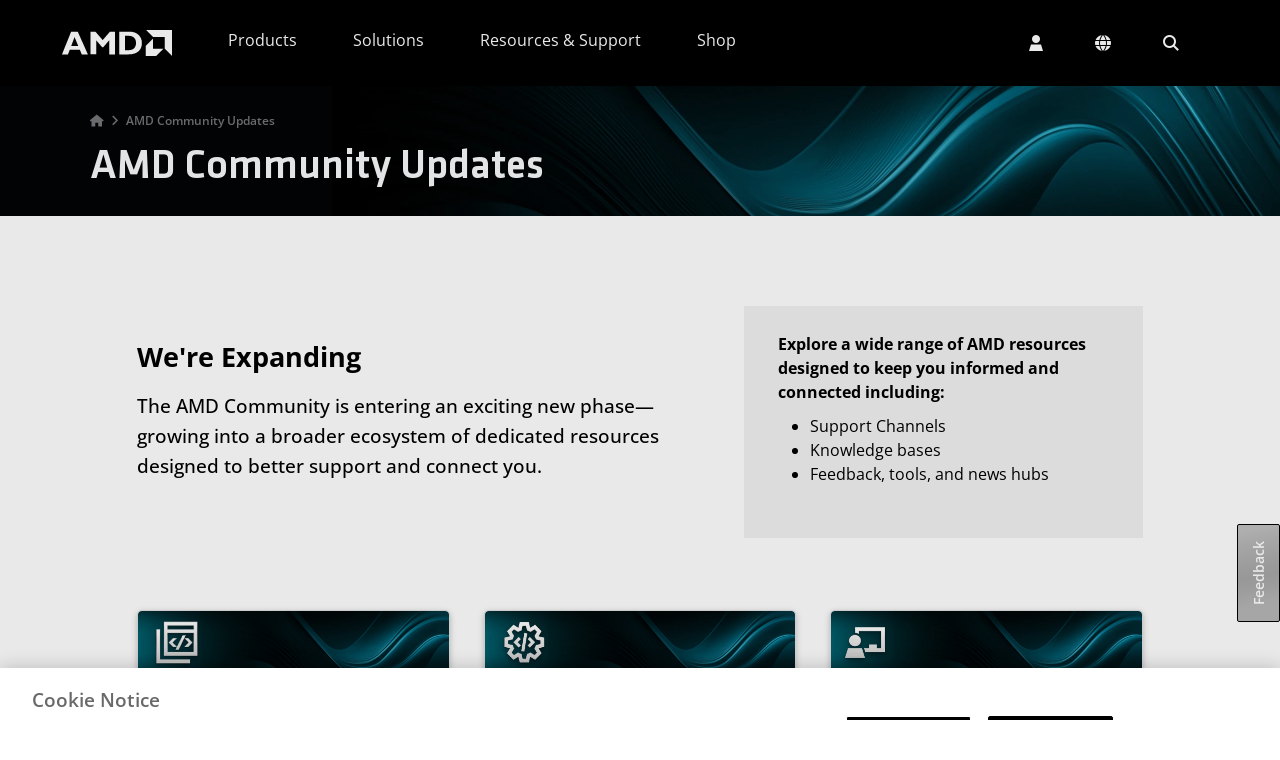

--- FILE ---
content_type: application/javascript
request_url: https://www.amd.com/cSBzz5/wqfX/m/K/Z9pvi8s9t4Df/pOE7rzwVwtzkVrm1wY/UC1IAQ/QTRYLGR/sEgo
body_size: 173174
content:
(function(){if(typeof Array.prototype.entries!=='function'){Object.defineProperty(Array.prototype,'entries',{value:function(){var index=0;const array=this;return {next:function(){if(index<array.length){return {value:[index,array[index++]],done:false};}else{return {done:true};}},[Symbol.iterator]:function(){return this;}};},writable:true,configurable:true});}}());(function(){Sv();frc();gYc();var TK=function MV(Kj,Kt){'use strict';var r0=MV;switch(Kj){case l7:{C6.push(PK);M8[vK()[pP(bs)].call(null,bY,QW,n9(TY))](function(){return MV.apply(this,[nm,arguments]);},Et);C6.pop();}break;case Dq:{var VP=Kt[l8];C6.push(HO);var pY=VP[mt()[d6(Y6)].call(null,n9([]),Kr,ZY,n9(n9([])))](function(v9){return At.apply(this,[w7,arguments]);});var Ds;return Ds=pY[rs()[dV(Z0)].call(null,Cl,Es,wC,Il)](Vt(typeof rs()[dV(Xh)],'undefined')?rs()[dV(I0)](nt,G9,cA,MO):rs()[dV(TY)](BO,ct,LC,kt)),C6.pop(),Ds;}break;case HB:{var S9=Kt[l8];C6.push(SP);var Br=rs()[dV(MP)].apply(null,[n9(kY),Ht,Zr,PA]);var gh=Vt(typeof vK()[pP(QY)],VK([],[][[]]))?vK()[pP(dP)].apply(null,[BL,EY,Cl]):vK()[pP(vl)].apply(null,[xh,Qh,Bt]);var Rh=kY;var CC=S9[Vt(typeof vK()[pP(GV)],VK([],[][[]]))?vK()[pP(Ps)].call(null,FY,ZY,Or):vK()[pP(vl)](kh,sO,n9(n9(kY)))]();while(Zh(Rh,CC[rs()[dV(kY)](n9(TY),V6,n9(n9({})),UA)])){if(TO(gh[rj()[nV(LC)].apply(null,[vh,fj])](CC[rj()[nV(zn)](dF,xn)](Rh)),kY)||TO(gh[rj()[nV(LC)](vh,fj)](CC[rj()[nV(zn)].apply(null,[dF,xn])](VK(Rh,TY))),kY)){Br+=TY;}else{Br+=kY;}Rh=VK(Rh,Uh);}var rK;return C6.pop(),rK=Br,rK;}break;case G7:{var LK;var p6;C6.push(CO);var fK;for(LK=kY;Zh(LK,Kt[rs()[dV(kY)](Cl,T9,cY,UA)]);LK+=zr[TY]){fK=Kt[LK];}p6=fK[hr(typeof xs()[n6(G6)],VK([],[][[]]))?xs()[n6(TY)].apply(null,[Bh,MF,Wj,Yr]):xs()[n6(VV)](TC,A6,Pj,Jl)]();if(M8[rs()[dV(IK)].call(null,cY,LV,dK,st)].bmak[xs()[n6(l0)](l0,Zn,wn,YC)][p6]){M8[rs()[dV(IK)](wC,LV,Bt,st)].bmak[Vt(typeof xs()[n6(Ms)],VK([],[][[]]))?xs()[n6(l0)].call(null,IK,Zn,wn,YC):xs()[n6(TY)](GV,FP,I6,xj)][p6].apply(M8[rs()[dV(IK)].call(null,DO,LV,b9,st)].bmak[xs()[n6(l0)](Bt,Zn,wn,YC)],fK);}C6.pop();}break;case nm:{C6.push(YF);var cr=zr[d9];var E0=rs()[dV(MP)](b9,Mh,G6,PA);for(var vY=Fx[mt()[d6(IK)].apply(null,[UA,gV,sh,Nh])]();Zh(vY,cr);vY++){E0+=rs()[dV(Is)].apply(null,[Tt,HK,n9(n9(TY)),RW]);cr++;}C6.pop();}break;case NG:{C6.push(gt);var dn=M8[rs()[dV(IK)](I0,AO,d9,st)][mt()[d6(W9)](Z0,wK,zC,js)]?Fx[Vt(typeof mt()[d6(KK)],VK('',[][[]]))?mt()[d6(LC)].call(null,Tt,cs,hk,Vg):mt()[d6(xK)].apply(null,[YT,CR,Pz,hf])]():kY;var PT=M8[Vt(typeof rs()[dV(Uh)],'undefined')?rs()[dV(IK)].call(null,AR,AO,KZ,st):rs()[dV(TY)](dD,bS,n9({}),Nz)][Vt(typeof mt()[d6(zR)],'undefined')?mt()[d6(dF)](cA,bt,D5,Y1):mt()[d6(xK)].call(null,Vg,cS,Mk,W1)]?TY:kY;var YS=M8[rs()[dV(IK)](Ag,AO,GV,st)][mt()[d6(xz)].apply(null,[QY,Sj,zp,n9(n9([]))])]?zr[TY]:kY;var c5=M8[Vt(typeof rs()[dV(hU)],VK([],[][[]]))?rs()[dV(IK)].apply(null,[dK,AO,WR,st]):rs()[dV(TY)].call(null,n9(n9({})),hZ,pE,MF)][Z1()[wN(pp)](bU,dK,sf,wC)]?TY:zr[zn];var rI=M8[rs()[dV(IK)](vl,AO,n9(kY),st)][rj()[nV(jI)].call(null,Ql,jC)]?TY:kY;var nE=M8[rs()[dV(IK)](WR,AO,LC,st)][Vt(typeof rs()[dV(YT)],VK([],[][[]]))?rs()[dV(Mz)](YT,En,js,kg):rs()[dV(TY)](ZN,Z5,X4,Rk)]?TY:Fx[mt()[d6(IK)].call(null,cS,lr,sh,pp)]();var lS=M8[rs()[dV(IK)].apply(null,[LQ,AO,Z0,st])][Vt(typeof vK()[pP(I4)],VK([],[][[]]))?vK()[pP(Tf)].call(null,zF,gR,zS):vK()[pP(vl)](xT,BE,n9(kY))]?TY:zr[zn];var zf=M8[rs()[dV(IK)].call(null,QY,AO,WR,st)][mt()[d6(mE)](tD,S0,mf,Uz)]?TY:zr[zn];var lN=M8[rs()[dV(IK)].call(null,TE,AO,WR,st)][vK()[pP(Zl)].apply(null,[Dn,xQ,FI])]?TY:kY;var Pg=M8[rj()[nV(k1)](xk,r9)][rj()[nV(Uh)](MQ,mC)].bind?TY:kY;var QT=M8[rs()[dV(IK)](J1,AO,m1,st)][vK()[pP(M5)](h9,RW,Rp)]?TY:kY;var t5=M8[rs()[dV(IK)](Y1,AO,n9(TY),st)][mt()[d6(D4)](n9(n9(TY)),IA,cQ,QY)]?TY:kY;var Ok;var jk;try{var MS=C6.length;var PZ=n9({});Ok=M8[rs()[dV(IK)](n9([]),AO,E5,st)][rj()[nV(UD)].call(null,Uf,Z6)]?TY:kY;}catch(FE){C6.splice(S1(MS,TY),Infinity,gt);Ok=Fx[mt()[d6(IK)].apply(null,[rU,lr,sh,IK])]();}try{var CI=C6.length;var W5=n9(F2);jk=M8[rs()[dV(IK)].apply(null,[kg,AO,n9({}),st])][vK()[pP(Ql)].apply(null,[Gl,E5,Uz])]?TY:zr[zn];}catch(BN){C6.splice(S1(CI,TY),Infinity,gt);jk=zr[zn];}var Bp;return C6.pop(),Bp=VK(VK(VK(VK(VK(VK(VK(VK(VK(VK(VK(VK(VK(dn,BZ(PT,TY)),BZ(YS,Uh)),BZ(c5,zr[FI])),BZ(rI,dK)),BZ(nE,Jl)),BZ(lS,xK)),BZ(zf,vl)),BZ(Ok,J1)),BZ(jk,zr[xQ])),BZ(lN,zn)),BZ(Pg,MP)),BZ(QT,Y1)),BZ(t5,YC)),Bp;}break;case mG:{C6.push(C4);try{var B5=C6.length;var WS=n9([]);var YE=VK(VK(VK(VK(VK(VK(VK(VK(VK(VK(VK(VK(VK(VK(VK(VK(VK(VK(VK(VK(VK(VK(VK(VK(M8[Vt(typeof vK()[pP(zn)],VK([],[][[]]))?vK()[pP(gg)](Qt,gk,n9({})):vK()[pP(vl)].apply(null,[Bg,UE,Yr])](M8[hr(typeof rs()[dV(Ez)],VK('',[][[]]))?rs()[dV(TY)](n9(n9({})),kZ,X4,jR):rs()[dV(TC)](Cl,Mf,bU,s4)][rs()[dV(Xp)].call(null,n9(kY),Ig,Z0,hU)]),BZ(M8[hr(typeof vK()[pP(QY)],VK('',[][[]]))?vK()[pP(vl)].apply(null,[mR,l0,n9({})]):vK()[pP(gg)](Qt,gk,C5)](M8[rs()[dV(TC)](n9(n9({})),Mf,Bh,s4)][rj()[nV(vz)](LS,gf)]),zr[TY])),BZ(M8[hr(typeof vK()[pP(dD)],'undefined')?vK()[pP(vl)].call(null,rE,DT,l0):vK()[pP(gg)].apply(null,[Qt,gk,xQ])](M8[rs()[dV(TC)](zZ,Mf,WR,s4)][rj()[nV(Ps)](Rp,Fl)]),Uh)),BZ(M8[vK()[pP(gg)](Qt,gk,Sz)](M8[hr(typeof rs()[dV(dD)],VK([],[][[]]))?rs()[dV(TY)](n9(n9(TY)),YC,l0,f4):rs()[dV(TC)](YT,Mf,mZ,s4)][xs()[n6(Zr)](LQ,AZ,RP,vl)]),OZ)),BZ(M8[vK()[pP(gg)].apply(null,[Qt,gk,n9(n9({}))])](M8[rj()[nV(MP)](Z4,BY)][hr(typeof rs()[dV(A4)],VK('',[][[]]))?rs()[dV(TY)](Y1,dz,Bh,dQ):rs()[dV(lR)](Or,FO,E5,IN)]),dK)),BZ(M8[vK()[pP(gg)](Qt,gk,pE)](M8[hr(typeof rs()[dV(E5)],VK([],[][[]]))?rs()[dV(TY)].apply(null,[I0,Yg,E5,bf]):rs()[dV(TC)](W1,Mf,BO,s4)][Vt(typeof rs()[dV(gR)],VK('',[][[]]))?rs()[dV(gU)](n9(n9({})),UV,Or,Eg):rs()[dV(TY)](Bt,WZ,Y1,Jk)]),Jl)),BZ(M8[hr(typeof vK()[pP(mE)],VK([],[][[]]))?vK()[pP(vl)](zl,cA,V1):vK()[pP(gg)](Qt,gk,Tt)](M8[rs()[dV(TC)](n9({}),Mf,n9(n9(TY)),s4)][hr(typeof mt()[d6(Tf)],'undefined')?mt()[d6(xK)](DO,JZ,n4,n9(n9(TY))):mt()[d6(dZ)](XN,ls,CT,st)]),zr[DO])),BZ(M8[vK()[pP(gg)].apply(null,[Qt,gk,E5])](M8[rs()[dV(TC)](Or,Mf,Is,s4)][mt()[d6(kI)].apply(null,[Tt,vU,Y6,d9])]),vl)),BZ(M8[vK()[pP(gg)].call(null,Qt,gk,n9(n9([])))](M8[rs()[dV(TC)].apply(null,[X4,Mf,wg,s4])][mt()[d6(KZ)].apply(null,[J1,QP,V1,n9([])])]),zr[Uh])),BZ(M8[vK()[pP(gg)].call(null,Qt,gk,kg)](M8[Vt(typeof rs()[dV(QW)],VK('',[][[]]))?rs()[dV(TC)](n9(kY),Mf,d9,s4):rs()[dV(TY)].call(null,KZ,JI,n9(kY),dR)][rs()[dV(gR)](OZ,gZ,Ez,gg)]),zp)),BZ(M8[vK()[pP(gg)](Qt,gk,X4)](M8[rs()[dV(TC)](n9(kY),Mf,pE,s4)][zN()[m5(pp)].apply(null,[YC,HN,vl,bU])]),zn)),BZ(M8[vK()[pP(gg)].apply(null,[Qt,gk,XN])](M8[rs()[dV(TC)].call(null,n9(kY),Mf,BO,s4)][vK()[pP(AT)](ks,Jp,DO)]),MP)),BZ(M8[vK()[pP(gg)].apply(null,[Qt,gk,QY])](M8[rs()[dV(TC)](LQ,Mf,XN,s4)][Vt(typeof rs()[dV(TY)],VK('',[][[]]))?rs()[dV(R4)](n9(kY),pV,nt,Bt):rs()[dV(TY)](rD,WZ,Nh,dU)]),Y1)),BZ(M8[Vt(typeof vK()[pP(kg)],VK([],[][[]]))?vK()[pP(gg)](Qt,gk,I0):vK()[pP(vl)](vS,mp,n9(n9([])))](M8[Vt(typeof rs()[dV(W1)],VK('',[][[]]))?rs()[dV(TC)](UA,Mf,n9(n9(TY)),s4):rs()[dV(TY)].apply(null,[HU,xh,LC,Y5])][vK()[pP(ID)](Qn,gl,n9(n9(kY)))]),YC)),BZ(M8[Vt(typeof vK()[pP(XI)],'undefined')?vK()[pP(gg)](Qt,gk,gp):vK()[pP(vl)](l0,k1,b9)](M8[hr(typeof rs()[dV(lz)],VK('',[][[]]))?rs()[dV(TY)].apply(null,[MP,F5,n9(n9({})),YC]):rs()[dV(TC)](VV,Mf,cU,s4)][vK()[pP(DZ)](SY,P4,IK)]),zr[kg])),BZ(M8[hr(typeof vK()[pP(AT)],'undefined')?vK()[pP(vl)](Ef,lR,n9(kY)):vK()[pP(gg)](Qt,gk,X4)](M8[rs()[dV(TC)].call(null,FI,Mf,Ag,s4)][Qz()[Bz(Ms)](Is,n9({}),pE,Lk,Zr)]),Bt)),BZ(M8[vK()[pP(gg)](Qt,gk,W1)](M8[Vt(typeof rs()[dV(wI)],VK([],[][[]]))?rs()[dV(TC)](n9([]),Mf,n9(kY),s4):rs()[dV(TY)].apply(null,[W1,A5,J1,ON])][mt()[d6(Il)].apply(null,[Yf,L6,Xp,js])]),zr[kR])),BZ(M8[vK()[pP(gg)](Qt,gk,Is)](M8[rs()[dV(TC)](kY,Mf,XN,s4)][rs()[dV(dF)](gg,Hn,cU,P4)]),G6)),BZ(M8[vK()[pP(gg)](Qt,gk,UA)](M8[rs()[dV(TC)](DO,Mf,l0,s4)][hr(typeof Z1()[wN(vl)],VK([],[][[]]))?Z1()[wN(xK)].apply(null,[gg,wZ,VZ,rf]):Z1()[wN(Ms)](DO,zn,AZ,Jl)]),m1)),BZ(M8[vK()[pP(gg)](Qt,gk,XN)](M8[rs()[dV(TC)].call(null,n9(n9(TY)),Mf,Bt,s4)][Z1()[wN(vl)].call(null,YC,YC,AZ,BS)]),GV)),BZ(M8[vK()[pP(gg)](Qt,gk,n9({}))](M8[rs()[dV(TC)](n9({}),Mf,GN,s4)][rs()[dV(xz)].call(null,GN,NZ,zS,KN)]),b9)),BZ(M8[vK()[pP(gg)](Qt,gk,HU)](M8[rs()[dV(TC)].apply(null,[XN,Mf,Cl,s4])][rj()[nV(TD)](YT,Et)]),E5)),BZ(M8[hr(typeof vK()[pP(mQ)],VK('',[][[]]))?vK()[pP(vl)].call(null,KR,Dk,bU):vK()[pP(gg)](Qt,gk,wg)](M8[hr(typeof rs()[dV(G4)],VK('',[][[]]))?rs()[dV(TY)].apply(null,[Sz,zn,n9(n9(kY)),l1]):rs()[dV(TC)](Ms,Mf,Bh,s4)][rs()[dV(mE)](wC,rY,Yf,mQ)]),FI)),BZ(M8[vK()[pP(gg)].apply(null,[Qt,gk,pp])](M8[rj()[nV(Bh)](GN,FC)][hr(typeof rs()[dV(Xh)],VK([],[][[]]))?rs()[dV(TY)].apply(null,[n9([]),tp,Nh,ST]):rs()[dV(Y1)].apply(null,[GN,qO,Sz,Nh])]),Zr)),BZ(M8[vK()[pP(gg)].apply(null,[Qt,gk,d9])](M8[rj()[nV(MP)].apply(null,[Z4,BY])][Qz()[Bz(Ag)].apply(null,[I4,UA,js,KD,Jl])]),Cl));var b5;return C6.pop(),b5=YE,b5;}catch(p1){C6.splice(S1(B5,TY),Infinity,C4);var U4;return C6.pop(),U4=kY,U4;}C6.pop();}break;}};var lg=function(){if(M8["Date"]["now"]&&typeof M8["Date"]["now"]()==='number'){return M8["Date"]["now"]();}else{return +new (M8["Date"])();}};var J5=function(){tE=["\x6c\x65\x6e\x67\x74\x68","\x41\x72\x72\x61\x79","\x63\x6f\x6e\x73\x74\x72\x75\x63\x74\x6f\x72","\x6e\x75\x6d\x62\x65\x72"];};var fg=function H5(tI,RU){var mN=H5;do{switch(tI){case EB:{tI-=MG;while(Zh(RD,EE.length)){var hQ=xf(EE,RD);var U1=xf(Vk.Tw,r4++);VD+=VQ(mw,[RI(ZR(V5(hQ),U1),ZR(V5(U1),hQ))]);RD++;}}break;case jq:{var VD=VK([],[]);var r4=Sp(S1(LD,C6[S1(C6.length,TY)]),Y1);var EE=kE[lD];tI=EB;var RD=kY;}break;case xb:{while(Zh(NE,Cg.length)){mt()[Cg[NE]]=n9(S1(NE,xK))?function(){return JE.apply(this,[tB,arguments]);}:function(){var QI=Cg[NE];return function(GU,ZI,L5,Zk){var R1=Vk(tD,ZI,L5,Uh);mt()[QI]=function(){return R1;};return R1;};}();++NE;}tI=gM;}break;case Dw:{tI-=EJ;return Ap;}break;case rW:{tI-=w2;for(var Rg=kY;Zh(Rg,HE.length);++Rg){vK()[HE[Rg]]=n9(S1(Rg,vl))?function(){return JE.apply(this,[w7,arguments]);}:function(){var vf=HE[Rg];return function(Hp,N5,MT){var UI=mD(Hp,N5,E5);vK()[vf]=function(){return UI;};return UI;};}();}}break;case G:{tI=xv;for(var K4=kY;Zh(K4,j4.length);K4++){var Zp=xf(j4,K4);var df=xf(mD.Ow,wD++);x5+=VQ(mw,[RI(ZR(V5(Zp),df),ZR(V5(df),Zp))]);}}break;case R:{tI-=V2;var A1=QZ[KQ];var Fk=kY;}break;case Im:{tI+=Vx;while(Zh(Fk,A1.length)){var Kk=xf(A1,Fk);var Lg=xf(D1.wB,vD++);Ap+=VQ(mw,[RI(ZR(V5(Kk),Lg),ZR(V5(Lg),Kk))]);Fk++;}}break;case xv:{tI-=J3;return x5;}break;case PL:{while(Zh(nR,FQ.length)){rs()[FQ[nR]]=n9(S1(nR,TY))?function(){return JE.apply(this,[Ic,arguments]);}:function(){var F1=FQ[nR];return function(Gk,cg,Wk,fp){var zk=D1(n9(n9(kY)),cg,J1,fp);rs()[F1]=function(){return zk;};return zk;};}();++nR;}tI+=L2;}break;case Nw:{var r1=RU[l8];tI=R;var mU=RU[F2];var Wg=RU[r3];var KQ=RU[NG];var Ap=VK([],[]);var vD=Sp(S1(mU,C6[S1(C6.length,TY)]),MP);}break;case xM:{var fD=RU[l8];D1=function(IE,DN,f1,UR){return H5.apply(this,[Nw,arguments]);};tI=gM;return gz(fD);}break;case Dq:{var FQ=RU[l8];gz(FQ[kY]);var nR=kY;tI=PL;}break;case Nv:{tI=gM;return VD;}break;case N3:{tI=gM;wS=[[kY],Rz(Jl),zn,OZ,Rz(YC),Rz(IK),zp,Rz(zn),Rz(Ul),nt,Rz(dK),Uh,Y1,Rz(TY),Rz(pp),Cl,b9,G6,kY,kY,kY,kY,GV,Rz(wg),C5,Rz(zp),m1,Rz(DO),pE,YC,Rz(zn),J1,Rz(vl),YC,Rz(b1),IK,Rp,Y1,Rz(Uh),OZ,Jl,Rz(TY),Rz(Bt),Rz(TY),Rz(Nh),Rz(Or),d9,xK,m1,Rz(QY),TC,Bt,kY,Rz(dK),YC,Rz(Z0),zS,zn,Rz(OZ),Rz(Uh),Rz(J1),Rz(UA),kg,Rz(Y1),Uh,Rz(Nh),KK,GV,Rz(dK),m1,Rz(m1),YC,zn,Rz(Y1),Rz(Zr),GV,IK,Rz(IK),Bt,kY,kY,gg,Rz(IK),zp,Jl,Rz(dK),OZ,Rz(GV),Jl,Rz(OZ),GV,Rz(GV),Rz(pp),J1,Rz(dK),MP,Rz(IK),vl,Rz(vl),zp,Rz(Jl),Y1,Rz(J1),Rz(pp),dD,Rz(kg),YC,Rz(Y1),KK,Rz(TY),GV,Rz(bR),[kY],xK,Rz(TY),TY,TY,Rz(Jl),b9,Rz(zp),J1,Rz(Or),MP,MP,zp,Rz(gp),Rz(J1),kY,G6,Uh,Rz(OZ),Jl,Rz(Jl),Rz(gp),kY,OZ,Y1,zn,Rz(Tt),MP,MP,Rz(BO),Or,MP,Rz(zp),m1,Rz(zp),Rz(MP),GV,Rz(Bt),Rz(TY),Rz(YC),zp,Rz(zn),TY,YC,Rz(YC),YC,Jl,Rz(zp),Rz(MP),zp,Jl,TY,Rz(Uh),Y1,Rz(MP),TY,Rz(gp),Rz(OZ),Rz(zp),Rz(xK),OS,Rz(Uh),OZ,Rz(TY),Rz(TY),Rz(zp),zp,xK,J1,Rz(Y1),J1,OZ,Rz(VV),nt,kY,IK,Rz(YC),IK,kY,Rz(IK),Bt,Rz(XR),kg,Rz(G6),E5,Rz(G6),Rz(m1),FI,Rz(Uh),vl,Rz(YC),MP,Rz(Uh),Bt,Rz(XR),WR,GV,kY,Rz(Bt),YC,vl,Rz(YC),Y1,dK,Rz(Y1),zp,Rz(YC),Rz(TY),Rz(TY),J1,Rz(vl),Rz(xK),Rz(xK),Uh,IK,Rz(gp),Jl,Rz(vl),YC,Rz(vl),Rz(Uh),Rz(TY),Rz(IK),YC,dK,Rz(YC),Rz(xK),Uh,Rz(IK),Cl,OZ,Rz(vl),Rz(xK),YC,Rz(vl),Bt,kY,Rz(Bt),YC,Rz(DO),OS,xK,Rz(vl),xK,vl,Rz(Jl),Rz(pp),Cl,nt,MP,Rz(YC),OZ,Rz(pp),kY,Y1,Rz(zp),Ag,Bt,Rz(Bt),Rz(Uh),G6,LQ,zn,Rz(gp),Rz(BO),Rz(m1),Rz(OZ),Rz(mZ),Jl,zn,Bt,zp,Rz(zn),MP,OZ];}break;case kv:{var TU=RU[l8];var LD=RU[F2];var lD=RU[r3];var qU=RU[NG];tI+=Zx;}break;case jM:{var Wf=RU[l8];Vk=function(g1,cI,RR,SS){return H5.apply(this,[kv,arguments]);};tI=gM;return c1(Wf);}break;case k7:{tI=gM;return [[Y1,Rz(TY),kY,Rz(zp),Rz(Uh),G6,Rz(MP)],[],[]];}break;case Gx:{var HE=RU[l8];LN(HE[kY]);tI=rW;}break;case c7:{tI=gM;sR=[[Bt],Rz(gp),IK,Rz(MP),G6,Rz(zn),Rz(TY),dK,TY,Rz(xK),b9,MP,Rz(Bt),[zp],[TY],xK,G6,[Bt],Rz(b9),GV,Rz(Bt),zp,OZ,dK,Rz(IK),OZ,Rz(Jl),Rz(YC),E5,Rz(YC),Rz(Uh),Rz(xK),[zn],Rz(Ul),E5,YC,Rz(Jl),Rz(dK),zn,kY,[gp],Jl,Rz(Uh),Bt,Rz(Ms),[Jl],Rz(Z4),[Y1],Rz(nt),Rp,MP,Rz(TY),zn,Rz(WR),[Jl],Rz(rD),Bt,[Y1],Rz(vl),Rz(OZ),OZ,TY,J1,Rz(zp),m1,dK,GV,Rz(dK),MP,Rz(Z0),Z0,Rz(MP),Cl,Rz(b9),YC,Rz(cU),KK,Bt,YC,TY,[gp],Rz(C5),kg,Z0,zp,[xK],Uh,MP,Rz(Yr),OS,Rz(TY),kY,Rz(zp),Rz(Uh),G6,Rz(MP),xK,Rz(TY),Rz(OZ),Rz(xK),Rz(IK),Rz(Uh),Bt,Rz(YC),Bt,Or,zp,Rz(zp),[zp],Rz(cU),cA,zn,Rz(QY),TC,MP,xK,Rz(YC),Rz(dK),OZ,E5,Rz(hf),cU,OZ,Rz(vl),kY,Rz(Jl),Jl,Rz(vl),Rz(MP),YC,Rz(Y1),zp,OZ,Rz(Jl),Rz(Y1),YC,Rz(MP),Uh,Rz(Bt),GV,Rz(dK),Rz(GV),G6,Rz(YC),Rz(dK),TY,Rz(GV),G6,Uh,MP,Rz(Bt),Rz(OZ),kY,vl,zp,Jl,Rz(GI),pp,Bt,zp,Rz(zn),MP,OZ,Rz(TY),Rz(Bt),Rz(xK),G6,Rz(zn),Rz(Jl),J1,OZ,Rz(vl),Rz(TY),Rz(nt),DO,Uh,Rz(kR),DO,Rz(st),WR,Uh,J1,dK,Rz(zp),kY,Uh,Rz(YC),G6,[TY],FI,Rz(vl),zp,Rz(Jl),Rz(G6),Bt,kY,Rz(MP),Rz(TY),Rz(dK),zp,[xK],Jl,Rz(Rp),pE,zp,Rz(vl),YC,Rz(Y1),zp,Rz(YC),TY,zn,Rz(vl),Rz(TY),Rz(b9),Z0,zp,[xK],Rz(rD),TY,Jl,[kY],TY,TY,TY,TY,TY,TY,TY,TY,TY,TY,TY,TY,vl,[kY],TY,TY,TY,TY,TY,TY,TY,TY,TY,TY,TY,TY,Rz(wI),TY,TY,TY,TY,TY,TY,TY,TY,TY,Rz(zn),Rz(dK)];}break;case m8:{var Cg=RU[l8];c1(Cg[kY]);tI+=JM;var NE=kY;}break;case HB:{tI+=SL;cD=[[TY,TY,TY,TY,TY,TY,TY,TY,TY,TY,TY,TY,TY],[kY,b9,Rz(IK),vl,Rz(vl),zp,Rz(Jl),Y1,Rz(J1),Rz(IK)],[],[],[],[E5,dK,Rz(J1),zn,xK,Rz(TY)],[Rz(IK),Uh,Jl],[],[],[YC,Rz(G6),GV,Rz(Jl),OZ],[GV,Rz(Jl),OZ],[],[Ul,G6,Rz(MP),YC,Rz(G6)],[],[],[Rz(E5),MP,zp],[Rz(zn),xK,Rz(TY)],[],[]];}break;case Ic:{Np=[[kY],kY,kY,pE,Rz(Jl),MP,Jl,Rz(hf),kg,Z0,Rz(MP),Cl,Rz(b9),YC,Rz(G6),YC,b9,Rz(Bt),Rz(gp),Or,Rz(G6),Uh,Uh,Jl,zn,Rz(YC),Uh,Uh,zn,TY,Rz(Bt),YC,Rz(Ul),Ul,Rz(OZ),Jl,Rz(Jl),Rz(Y1),Y1,Rz(OZ),Rz(pp),pE,YC,Rz(zn),J1,Rz(vl),YC,Rz(OZ),Rz(MP),Rz(Uh),xK,Rz(J1),MP,Rz(BO),zS,Rz(vl),G6,Rz(DO),OS,xK,Rz(vl),xK,Rz(m1),G6,E5,Rz(vl),G6,Rz(YC),Rz(TY),Rz(nt),kR,kY,Rz(G6),Cl,Rz(Yr),Z4,Rz(Bt),kY,Rz(TY),YC,Rz(m1),Rz(OZ),Rz(mZ),Jl,Rz(OZ),zS,Rz(J1),zp,G6,Rz(zp),Rz(TY),Jl,Uh,Rz(dK),Rz(TY),Rz(OZ),Rz(xK),b9,Rz(dK),Rz(Jl),dK,Rz(Jl),Uh,FI,cA,zn,Rz(QY),C5,TY,Jl,Rz(wg),cA,MP,Rz(Bt),YC,Rz(G6),TY,zn,Rz(vl),kY,Rz(J1),Rz(Ul),VV,xK,Uh,YC,Rz(G6),zp,Yr,b9,Rz(m1),zp,Rz(xQ),Rz(Uh),Bt,Rz(E5),E5,Rz(Bt),vl,Rz(vl),J1,Rz(J1),Bt,Rz(Uh),vl,X4,kY,Rz(OZ),OZ,Rz(cU),UA,GV,Rz(dK),Rz(Uh),Rz(G6),Uh,G6,Rz(MP),Jl,Rz(vl),Rz(dD),Vg,Rz(YC),dK,Bt,Rz(Uh),Rz(gp),Rz(Uh),GV,Rz(MP),xK,Rz(TY),Rz(C5),I0,Rz(xK),b9,Rz(xK),Rz(UA),TY,Rz(Jl),kY,TY,zp,Rz(mZ),YT,Rz(Bt),GV,Rz(Y1),Rz(VV),Rz(IK),Y1,Rz(mZ),UA,GV,Rz(J1),Rz(vl),zp,Rz(YC),IK,Rz(KK),zp,OS,Rz(zp),Rz(LQ),Rz(Y1),gp,TY,Rz(G6),Nh,WR,Rz(OZ),Rz(rD),m1,Rz(Uh),Uh,OZ,Rz(E5),gp,J1,Uh,Rz(zn),kY,zn,Rz(zn),kY,Rz(gp),Rp,xK,vl,Rz(pE),TY,Rz(zp),rU,Rz(rU),d9,GV,Rz(YC),GV,Rz(MP),YC,Rz(G6),Rz(UA),GI,Y1,Rz(MP),TY,Rz(J1),Rz(LQ),wC,Zr,Rz(xK),Y1,kY,Rz(Y1),zp,Rz(OZ),Rz(xK),J1,Rz(xK),G6,TY,zp,Rz(Jl),Rz(dK),Rz(TY),Rz(TY),G6,Rz(G6),zp,xK];tI=gM;}break;case z3:{var n5=RU[l8];var KS=RU[F2];tI=G;var II=RU[r3];var x5=VK([],[]);var wD=Sp(S1(n5,C6[S1(C6.length,TY)]),G6);var j4=tR[KS];}break;case KG:{tI=gM;var QN=RU[l8];mD=function(I1,zD,PS){return H5.apply(this,[z3,arguments]);};return LN(QN);}break;}}while(tI!=gM);};var DS=function(){return ["&","M^#8V6","","H -\x00>-","\x3f:90,","\x3f(","l~1%<B","N>.Y()","j>W,8*Y1%\v-:!",">#6AI","!","%<1j3~*/}<;","Pz9\x3fZ08","<\n<:32\x00F","\"!GH9.\v",":+6Q\bZ","6%]-T.","2O\x3f\"",")PL  6:!(","4EW(k 8+","5j\x00_\"Y6\"\r:hc\x077o-V.-\"h7#2,0","#/:\' 8A\t","$Z\x07R!\'","=}Ya","(\vg$(\n/:\"S\x00\f{;\tb\t!\b=3\n6#\x07T","QM$(\n-Q=)\x07\t>!>","0\"\\7%>-\n\x3fG\x00K=.\v","+>\'43YZ9","W","92\n+",";])\b++=","O,\x3f\n","B\bL","H|W","","g","w\b\\%","nY\'.\f\t)>-4>\x07h","]$>","FU)","H0~9>11#G","&0#:S#R\x3f\x3f\x07","705","(:1;%UV\x00W!k][)-(4q\x07N#(W+","J","<4","-05\ffZ9.","U","\x0042","9$:\rH >(:,0","\x00FI"," \n{*(","9\x07Z\f^","eH%Y\")","\"D\x00Q","+/:%M","8","Q7\x3f04","Y\x00O+$","\tW8212#0","86BZXz<.<V<6\x3f\f\n4O\r\'&4_ z]OA\x07\x00.4!7\nz<\ry\'.*\x07^ J<s.\n%3gtj;.6S=:/<:4D0t=\n$q4(+g6K\f\x002I>>6 $~z ;\fi<)*4\x00E p&,{5\t0e4t*P:>>H\x00=\x00.!4~\nj<,\r{$\'**\r\x07>^\"J\b9I.\r\nm%6pj;-S=9:/<:8D0x=Yy4<+d\"K\f\x00<I>3 $vx{ .\fi4<*4\x00\x006E Z&\n_]5\r 0\f$&q*P\f:>VH\x07\x00.4!4T\nz<Y\ry\'\"*\x07>^ J<s.\n%1ti\n;.6S=:/<:4D0Z=\n$p4(+cd\fK\f\x003I.>6 \'bz ,\fi<.m4G)E p&,{5\n 0$&gt*P\f:>>H\x07\x00.$!4~\np<,\r|$\'**\r\x07>^\'J\b\x3fI.\r\nt%6|j;,S=9/<:\"D0x=\ny4<+d\"K}<I\v>4 $vy{ .M\x40 <*4\x006E#\r&\n/k5\r 0$&w\x00P\f:=2H\x07\x00.4!6\nz<D\ry\')*\x07>^ J&<s.\n%1 tj;.6S=:/:4D0t=\n$4(+d2K\f\x00+I.>6a\rPz)1_\bh,6v0!`\x07/W\r#/>%6dUW9\x3fy + o\x07s&<y\r\x07!4\x00AYXO{\n.<p<*+5\b%~\b\r\f\n.6S|*6Wr\f\t\b<y~&b(\x004^\t\t>,+<R\r(o8v,z\f50\f\r\'<E xy\n.\\1&*4 do9S$y\r.C4^\t\t>,.:y\r(*e4Sif\x07II%)<6#E c>.<r\f(j64t\\8\n.7B&_>c#R$N\f\n%i7*k(4;vz.\fi*;.f<t-\\\f\b5Ms\b\r*, dQ&S\n<Iy!1+\x004t \\<R\r(>5<6 z /,1_1i6At U\"y\r*a\x00t qIy\"o\t22$4t+a\x002[<y((\r8:|&z\f\n+.s.\r\'<;e5L\f\n.<uxo5\x40r\n\n.<{v_9+A\x40*Wy,6<y_842Frz.\x3fm5\b6`4}\x00c\t\fr-)=64t4T\n.<|55_8%d N\f\n9\x3f[+>\"6GYj$`)*86=P5L\f\n.<r8o\v=p!6T\r*67lz\f&Z>K\"",">\x3fA\x00W!_\")","\'4","\x00L(8\x00Q0!",">",".$]&88>308\x00X%Z9*","7#o","x\x00K","U \x3f:80","\t\bV&841u_6AAr(\x00L \"\f6;>=bF]d>d75.D,\\\nAg%\tQ3)K801\r(n=Um3\x00",")\n79(GIO bO:\ne\x00-:\x3fPO`Z)){96X|ex]PZ,8B","u!Z>2q1):+:","9\x3f","\x40Z*.","3)\x3f0\'",">%G\bV$\x3f\v]e!(+u4\x40Um*O\rJ,!/6#qT\rN(e","(,!","T#&\nK$+","b\">;\bZ l;7*2Z8","\"g$;\n2+",".t80TZ 8P\tA5)V","\fT/\"","(t#u(\b~5h&F3W>1<a*8:0<e\bVzD[v5\x3f+J","D+\x07","8PZ9$]J \x3f7+u\"U[Om*]W\'&8+","7\n7","m",">d:.\rJ,:)\x00&#Ed+>","^#/","8[ \x3f","870:&AK9\x00\tW&#\x07","E\rN*\"","aC9W!)",",\".+","V$<","#8/ ","<\n\t5;04\x07","!","93 ","\x00:.F","g;9;\'\'G\'N#(\bZ",">PAz.9\x00Y1",")$!L>\n84","\tJ\x00-\b3","3","6)+!8\x40^","-20 `F\x00V","\\\vN3:-","ML\x3f(U","y5<\x07>4FR\"%","*\f])):+<\x3f<[W8/_>\n-6!",">,&>fT\x3f*\b","8-",")XVm(Te\x3f:<>W\"O(3\f]!)","\b416%","Z*]",")-66G\n^\x3f","EI \"Q*\"","Y3)2","=TR#,","40s&s$1u\v;\n\r##b9b*\r\\ *\f36\x3f=[K<9\tM3;\"%eFcFT\rzsVVx","u\f","\x0035\x07\\^\x3f\n\vY)9\n/:","<1FQ+\'M1#=7#\v9X]!","41>(GH>","\'Y^.L-","34%","K7*Y","\v6","L$841\x07%","ZO#*","U,\x3f","Y9$","6A)^,9]$8\x3f220%X","o","ZZ9\"\x00","_$8Y<","(\"A1T:L ",">d:.\rJ,:)\x00\n9\x07","Y\x00O+$n >20;","",".)-:",":\"GX9$","K5-","\vT +\n/:","\x000\\~5;K6%5\r0$A","[75/0","\tK","<:!2)PH$$","\"\vN,\"{:%[\t.\fA5841u:>\x40\r^","A7#80%","3\x07","r#=Q!l\n/+0!Tm/\nL79\b/*\'qZ$\x3f\nY\' {6;%[^cA&*>>-u>UW$\x3f\nY\' w;\x3fXTI,2OZ/)\b/,u$AAS,=\n]Ye8\"27=[\\^\x3f*JdB{209QO","PO","4%\x3fG2X\x3f.\na","(P_\x3f\"J\x3f\b)6%\x40X9\"\x00","Z\x3f(\x07L /.-0","V\">u*:>!","\"1q>\n6:4PO","4!^","60R","\nQ!8","(/,\x3fG>Z)/\tQ*\"\n7\x00\x3fZ\x00_(/","%yL(9,K ","(=2","W\fR#\x3f0","V\rR(%%","]1a\n061","\fH\x00*H0 \n/6:\x07PH\b%T (","5>6/!","(:!#8PN9","\x3f_ 8","T$%J/:-&x","\fQ \"","68212","x\v","\t<:u\'37R(<\n","&^#.L*>","7\x07Z\f","\x3f):0","8T\rW4\x07\x00","J0\"220\'=LI$,\x07\t","\x3f","D","$/2)02=XU9",">","bd","(*78","<=R\x00Wm(\t[-l\n/+0!","o\">\f}3)/","4,:7#CI.T0->","&)9d","5C\bX(\nW75",";94<!v1^(9,V+)\b/6:","(\x07W()$95",";9r\x3f%",").\tY","\r8+","7\x40\x07](9","I\"(\nK94/:%\'P","AMnw#zI[7_M zTgaC.C+u4|k;#4u","\\*!*.+:0\\U","","0\x40","R>\"\rT,88746",";","|","\n\\","\x07)U","6>","^7!*/+\'","809#1PO%","L*8\n7\x3f4E2R7.","/9\x00\nK >","=","*\"4*&<C","0","\t\b","4461 T^\f0\r&5(","Z.(\nK,.76!|CU98",".:11",":#\x3fy\bV$\x3f-W())666$ZT>\x3f","7ZW(*","1%\\\r","!\x00G","(#,2Y\rB\f=T$.\x07>","%5:\'\x3f4R\tO","\\(2,","T.>V1\x3f:",")8","V>\x3f","(\x00L \"\f6;>","\"g5$\n5+:0","\\(\x3f*]()/,X","P(2","2XT>.\v","\x00T\'N!\'9J6%5","[ <"];};var S1=function(dk,EU){return dk-EU;};var FU=function(){return VQ.apply(this,[xM,arguments]);};function gYc(){nC=NG+DL*kb+r3*kb*kb+kb*kb*kb,N8=rc+r3*kb+kb*kb,q2=jM+wx*kb+kb*kb,nm=rc+jM*kb,j8=l8+r3*kb+kb*kb+kb*kb*kb,sj=rc+rc*kb+DL*kb*kb+kb*kb*kb,kV=DL+kb+r3*kb*kb+kb*kb*kb,qL=rc+kb+r3*kb*kb,lq=NG+rc*kb+jM*kb*kb,Ol=NG+NG*kb+jM*kb*kb+kb*kb*kb,Bl=NG+l8*kb+DL*kb*kb+kb*kb*kb,ks=NG+wx*kb+r3*kb*kb+kb*kb*kb,mr=rc+Nw*kb+l8*kb*kb+kb*kb*kb,Am=Y+l8*kb+NG*kb*kb+kb*kb*kb,wL=rc+kb+NG*kb*kb,V3=jM+l8*kb+kb*kb,Sl=rc+Y*kb+l8*kb*kb+kb*kb*kb,C3=jM+jM*kb+jM*kb*kb,Ws=NG+jM*kb+l8*kb*kb+kb*kb*kb,Zt=jM+NG*kb+l8*kb*kb+kb*kb*kb,wK=rc+jM*kb+Nw*kb*kb+kb*kb*kb,KG=l8+Nw*kb,J=NG+jM*kb+jM*kb*kb,jx=l8+r3*kb+NG*kb*kb+Nw*kb*kb*kb+jM*kb*kb*kb*kb,O0=l8+jM*kb+r3*kb*kb+kb*kb*kb,qm=wx+NG*kb+jM*kb*kb,r9=DL+jM*kb+jM*kb*kb+kb*kb*kb,Ov=wx+Y*kb+NG*kb*kb,PV=l8+jM*kb+jM*kb*kb+kb*kb*kb,xM=wx+jM*kb,J7=NG+kb+jM*kb*kb+kb*kb*kb,pb=r3+NG*kb+r3*kb*kb,bO=jM+kb+r3*kb*kb+kb*kb*kb,RV=DL+wx*kb+wx*kb*kb+kb*kb*kb,gj=r3+Y*kb+l8*kb*kb+kb*kb*kb,zh=jM+rc*kb+r3*kb*kb+kb*kb*kb,Kr=NG+rc*kb+kb*kb+kb*kb*kb,DY=r3+Nw*kb+NG*kb*kb+kb*kb*kb,c8=F2+jM*kb+DL*kb*kb,HF=F2+Nw*kb+r3*kb*kb+kb*kb*kb,rV=l8+jM*kb+l8*kb*kb+kb*kb*kb,IC=DL+NG*kb+NG*kb*kb+kb*kb*kb,KY=F2+NG*kb+kb*kb+kb*kb*kb,g2=wx+l8*kb+jM*kb*kb,RC=jM+l8*kb+r3*kb*kb+kb*kb*kb,f3=DL+jM*kb,M6=wx+DL*kb+DL*kb*kb+kb*kb*kb,Nv=l8+r3*kb+NG*kb*kb,dh=Y+r3*kb+kb*kb+kb*kb*kb,dv=NG+Y*kb,g0=jM+rc*kb+kb*kb+kb*kb*kb,RO=F2+l8*kb+jM*kb*kb+kb*kb*kb,RK=DL+r3*kb+jM*kb*kb+kb*kb*kb,Mx=wx+DL*kb+kb*kb,qc=Y+Nw*kb+Nw*kb*kb,Iw=Y+DL*kb+DL*kb*kb,jb=rc+rc*kb+DL*kb*kb,q8=DL+DL*kb+NG*kb*kb,Aj=NG+wx*kb+Nw*kb*kb+wx*kb*kb*kb,qB=Y+DL*kb,c7=jM+DL*kb,m3=NG+Nw*kb+DL*kb*kb,zF=rc+DL*kb+l8*kb*kb+kb*kb*kb,hl=l8+Y*kb+r3*kb*kb+kb*kb*kb,fG=DL+r3*kb+DL*kb*kb+kb*kb*kb,wh=NG+rc*kb+DL*kb*kb+kb*kb*kb,Ut=wx+jM*kb+Nw*kb*kb+kb*kb*kb,QF=wx+NG*kb+rc*kb*kb+kb*kb*kb,Fl=NG+DL*kb+kb*kb+kb*kb*kb,Db=F2+jM*kb,XK=r3+NG*kb+Nw*kb*kb+kb*kb*kb,LB=DL+wx*kb+jM*kb*kb,vj=NG+rc*kb+Nw*kb*kb+kb*kb*kb,AA=jM+DL*kb+r3*kb*kb+kb*kb*kb,UO=Y+kb+r3*kb*kb+kb*kb*kb,KW=l8+jM*kb+kb*kb,jP=Nw+rc*kb+wx*kb*kb+kb*kb*kb,QP=DL+Y*kb+Nw*kb*kb+kb*kb*kb,Vr=wx+Nw*kb+DL*kb*kb+kb*kb*kb,Ec=NG+NG*kb+kb*kb,Q2=Y+DL*kb+Nw*kb*kb+kb*kb*kb,mC=rc+l8*kb+r3*kb*kb+kb*kb*kb,nY=Nw+rc*kb+l8*kb*kb+kb*kb*kb,Cm=jM+Y*kb+Nw*kb*kb,Fm=jM+jM*kb+jM*kb*kb+kb*kb*kb,cP=NG+wx*kb+NG*kb*kb+kb*kb*kb,Y8=DL+Nw*kb+NG*kb*kb,X8=DL+Y*kb+DL*kb*kb,s2=r3+jM*kb+r3*kb*kb,kM=DL+Nw*kb+Nw*kb*kb,Kq=l8+Y*kb+r3*kb*kb,Jc=rc+Nw*kb+DL*kb*kb,Y9=r3+l8*kb+r3*kb*kb+kb*kb*kb,h9=l8+NG*kb+kb*kb+kb*kb*kb,tm=jM+Nw*kb,Tr=Nw+l8*kb+wx*kb*kb+kb*kb*kb,F9=jM+kb+NG*kb*kb+kb*kb*kb,S3=F2+DL*kb+l8*kb*kb+kb*kb*kb,vB=l8+l8*kb+rc*kb*kb,tB=DL+kb,Bx=NG+l8*kb+NG*kb*kb,Y7=jM+NG*kb+Nw*kb*kb,Fb=NG+DL*kb+r3*kb*kb,wc=r3+rc*kb+r3*kb*kb,zM=DL+Nw*kb+kb*kb,zK=NG+DL*kb+DL*kb*kb+kb*kb*kb,hK=F2+DL*kb+r3*kb*kb+kb*kb*kb,Tv=r3+r3*kb+NG*kb*kb,OF=r3+r3*kb+jM*kb*kb+wx*kb*kb*kb,wn=l8+l8*kb+wx*kb*kb+wx*kb*kb*kb,Rr=Nw+Nw*kb+r3*kb*kb+kb*kb*kb,FF=rc+jM*kb+r3*kb*kb+kb*kb*kb,JL=Nw+kb,cn=l8+Nw*kb+Nw*kb*kb+kb*kb*kb,zj=F2+r3*kb+Nw*kb*kb+wx*kb*kb*kb,En=wx+NG*kb+wx*kb*kb+kb*kb*kb,mA=rc+DL*kb+DL*kb*kb+kb*kb*kb,Hm=NG+Y*kb+DL*kb*kb,bj=Y+kb+kb*kb+kb*kb*kb,Q6=wx+NG*kb+Nw*kb*kb+kb*kb*kb,Xt=l8+DL*kb+NG*kb*kb+kb*kb*kb,xJ=l8+kb+r3*kb*kb,Wh=F2+wx*kb+l8*kb*kb+kb*kb*kb,Gs=F2+Y*kb+Nw*kb*kb+kb*kb*kb,Wl=F2+kb+NG*kb*kb+kb*kb*kb,tl=wx+rc*kb+l8*kb*kb+kb*kb*kb,sb=jM+kb+r3*kb*kb,B7=NG+NG*kb+Nw*kb*kb,DC=DL+rc*kb+NG*kb*kb+kb*kb*kb,Gx=rc+DL*kb,mb=F2+l8*kb+DL*kb*kb,qM=l8+Nw*kb+jM*kb*kb,qO=wx+Y*kb+kb*kb+kb*kb*kb,pL=rc+Nw*kb+jM*kb*kb,rB=wx+wx*kb+kb*kb,Z=DL+kb+NG*kb*kb,Kc=r3+wx*kb,n3=NG+kb+DL*kb*kb,dc=jM+rc*kb+kb*kb,Ir=rc+NG*kb+DL*kb*kb+kb*kb*kb,Ev=Y+Nw*kb+r3*kb*kb,WF=Nw+Nw*kb+kb*kb+kb*kb*kb,x0=Y+rc*kb+r3*kb*kb+kb*kb*kb,Lq=r3+r3*kb+wx*kb*kb,mm=r3+NG*kb+NG*kb*kb,GB=wx+Nw*kb,BL=F2+wx*kb+NG*kb*kb+kb*kb*kb,nn=jM+rc*kb+wx*kb*kb+kb*kb*kb,Yb=Nw+r3*kb+r3*kb*kb,PF=Y+DL*kb+r3*kb*kb+kb*kb*kb,rJ=wx+l8*kb+Nw*kb*kb,RG=wx+Nw*kb+jM*kb*kb+kb*kb*kb,YM=r3+DL*kb+kb*kb,Bc=DL+rc*kb,qx=rc+r3*kb+NG*kb*kb,rM=Nw+kb+wx*kb*kb,gF=DL+Nw*kb+r3*kb*kb+kb*kb*kb,Qv=wx+Nw*kb+Nw*kb*kb,Fn=Nw+NG*kb+NG*kb*kb+kb*kb*kb,Cj=F2+rc*kb+r3*kb*kb+kb*kb*kb,JY=rc+r3*kb+kb*kb+kb*kb*kb,F6=rc+rc*kb+NG*kb*kb+kb*kb*kb,E3=NG+r3*kb+r3*kb*kb+kb*kb*kb,bq=rc+kb+jM*kb*kb,XY=l8+r3*kb+NG*kb*kb+kb*kb*kb,kL=Y+DL*kb+l8*kb*kb+kb*kb*kb,wA=Y+rc*kb+wx*kb*kb+kb*kb*kb,XV=l8+r3*kb+r3*kb*kb+kb*kb*kb,gW=Y+r3*kb,GF=Y+kb+l8*kb*kb+kb*kb*kb,Nm=wx+wx*kb+Nw*kb*kb,IY=Nw+kb+l8*kb*kb+kb*kb*kb,Oc=DL+wx*kb+r3*kb*kb,q0=l8+rc*kb+Nw*kb*kb+kb*kb*kb,FL=Y+l8*kb+kb*kb,TF=rc+l8*kb+l8*kb*kb+kb*kb*kb,C9=rc+NG*kb+Y*kb*kb+kb*kb*kb,m9=jM+rc*kb+jM*kb*kb+kb*kb*kb,c9=F2+wx*kb+r3*kb*kb+kb*kb*kb,GA=rc+l8*kb+kb*kb+kb*kb*kb,fW=NG+kb+DL*kb*kb+kb*kb*kb,Xx=DL+NG*kb,jn=DL+rc*kb+rc*kb*kb+kb*kb*kb,Dw=F2+NG*kb+jM*kb*kb,I=wx+DL*kb+NG*kb*kb,v0=rc+Nw*kb+DL*kb*kb+kb*kb*kb,S2=Nw+rc*kb+Nw*kb*kb,UM=wx+NG*kb+DL*kb*kb,NO=Y+kb+wx*kb*kb+kb*kb*kb,U8=rc+NG*kb+Nw*kb*kb,k0=wx+jM*kb+jM*kb*kb+kb*kb*kb,Qq=Nw+Y*kb+r3*kb*kb+jM*kb*kb*kb+jM*kb*kb*kb*kb,dC=NG+kb+r3*kb*kb+kb*kb*kb,Y0=rc+kb+jM*kb*kb+kb*kb*kb,Mj=NG+Y*kb+wx*kb*kb+kb*kb*kb,LP=Nw+NG*kb+l8*kb*kb+kb*kb*kb,DA=F2+Nw*kb+DL*kb*kb+kb*kb*kb,Nr=wx+NG*kb+NG*kb*kb+kb*kb*kb,dx=NG+Nw*kb+wx*kb*kb+kb*kb*kb,Hh=l8+l8*kb+wx*kb*kb+kb*kb*kb,Un=Y+kb+NG*kb*kb+kb*kb*kb,R9=wx+NG*kb+l8*kb*kb+kb*kb*kb,g7=Y+rc*kb+Nw*kb*kb,ws=DL+DL*kb+NG*kb*kb+kb*kb*kb,Q9=r3+wx*kb+wx*kb*kb+kb*kb*kb,bn=wx+jM*kb+kb*kb+kb*kb*kb,O6=r3+r3*kb+l8*kb*kb+kb*kb*kb,xF=Nw+DL*kb+l8*kb*kb+kb*kb*kb,nr=DL+DL*kb+jM*kb*kb+kb*kb*kb,Q0=Nw+Y*kb+DL*kb*kb+kb*kb*kb,hB=wx+r3*kb+jM*kb*kb,B9=wx+Y*kb+l8*kb*kb+kb*kb*kb,rP=Nw+l8*kb+DL*kb*kb+kb*kb*kb,dG=F2+r3*kb+kb*kb,Al=jM+Nw*kb+NG*kb*kb+kb*kb*kb,bc=Nw+r3*kb+kb*kb,OG=wx+kb+r3*kb*kb,Ot=rc+NG*kb+Nw*kb*kb+kb*kb*kb,dY=r3+wx*kb+DL*kb*kb+kb*kb*kb,Km=r3+l8*kb+wx*kb*kb,cV=r3+l8*kb+kb*kb+kb*kb*kb,AP=F2+NG*kb+NG*kb*kb+kb*kb*kb,NB=rc+l8*kb+kb*kb,Xj=Nw+r3*kb+Nw*kb*kb+kb*kb*kb,Eh=wx+DL*kb+l8*kb*kb+kb*kb*kb,tq=r3+r3*kb+NG*kb*kb+kb*kb*kb,HP=Y+l8*kb+kb*kb+kb*kb*kb,GK=F2+l8*kb+Nw*kb*kb+kb*kb*kb,d7=jM+DL*kb+kb*kb,L9=wx+jM*kb+r3*kb*kb+kb*kb*kb,AV=r3+DL*kb+l8*kb*kb+kb*kb*kb,vn=NG+l8*kb+Nw*kb*kb+kb*kb*kb,pA=Nw+l8*kb+kb*kb+kb*kb*kb,wF=Nw+kb+NG*kb*kb+kb*kb*kb,VA=r3+jM*kb+kb*kb+kb*kb*kb,K2=r3+wx*kb+NG*kb*kb,KP=l8+l8*kb+r3*kb*kb+kb*kb*kb,Tx=r3+rc*kb+jM*kb*kb,WC=l8+kb+jM*kb*kb+kb*kb*kb,LY=rc+kb+Nw*kb*kb+kb*kb*kb,pF=Nw+rc*kb+kb*kb+kb*kb*kb,Jh=Y+wx*kb+NG*kb*kb+kb*kb*kb,Ys=wx+kb+Y*kb*kb+kb*kb*kb,WG=jM+Nw*kb+NG*kb*kb,TG=F2+l8*kb+jM*kb*kb,W7=rc+rc*kb+wx*kb*kb,CK=DL+kb+l8*kb*kb+kb*kb*kb,Ab=l8+l8*kb+NG*kb*kb,jA=Y+wx*kb+rc*kb*kb+kb*kb*kb,NK=l8+rc*kb+kb*kb+kb*kb*kb,Yn=wx+kb+Nw*kb*kb+kb*kb*kb,fB=l8+r3*kb+kb*kb,sA=rc+r3*kb+rc*kb*kb+kb*kb*kb,dO=DL+NG*kb+r3*kb*kb+kb*kb*kb,Zx=r3+Y*kb+r3*kb*kb,In=jM+DL*kb+jM*kb*kb+kb*kb*kb,OO=NG+Nw*kb+DL*kb*kb+kb*kb*kb,Iv=DL+r3*kb+wx*kb*kb,m8=r3+kb,J3=NG+kb+Nw*kb*kb,C7=NG+kb+kb*kb,k2=wx+kb+kb*kb,P8=DL+kb+DL*kb*kb,px=jM+l8*kb+Nw*kb*kb,bx=rc+DL*kb+DL*kb*kb,T=Nw+NG*kb+Nw*kb*kb,kK=l8+Nw*kb+wx*kb*kb+kb*kb*kb,TP=NG+wx*kb+wx*kb*kb+kb*kb*kb,Dt=wx+l8*kb+jM*kb*kb+kb*kb*kb,DB=wx+Y*kb+NG*kb*kb+kb*kb*kb,Th=F2+jM*kb+DL*kb*kb+kb*kb*kb,kP=F2+kb+l8*kb*kb+kb*kb*kb,th=DL+wx*kb+NG*kb*kb+kb*kb*kb,NA=l8+Y*kb+Nw*kb*kb+kb*kb*kb,Dm=l8+NG*kb+jM*kb*kb,Gh=F2+Y*kb+jM*kb*kb+kb*kb*kb,Wv=jM+NG*kb+DL*kb*kb+kb*kb*kb,rv=DL+wx*kb+DL*kb*kb,rh=l8+kb+rc*kb*kb+kb*kb*kb,mw=Nw+r3*kb,Dh=l8+wx*kb+Nw*kb*kb+kb*kb*kb,FO=F2+Nw*kb+Nw*kb*kb+kb*kb*kb,SM=wx+NG*kb,Sr=DL+rc*kb+wx*kb*kb+kb*kb*kb,k9=r3+r3*kb+jM*kb*kb+kb*kb*kb,tj=Y+r3*kb+NG*kb*kb+kb*kb*kb,M2=DL+l8*kb+wx*kb*kb,Qs=NG+l8*kb+l8*kb*kb+kb*kb*kb,b0=NG+Y*kb+kb*kb+kb*kb*kb,Sm=Y+l8*kb+DL*kb*kb,v3=wx+Y*kb,kW=NG+Y*kb+wx*kb*kb,VF=rc+NG*kb+wx*kb*kb+kb*kb*kb,jV=r3+rc*kb+Nw*kb*kb+kb*kb*kb,Dn=wx+DL*kb+r3*kb*kb+kb*kb*kb,Gm=Y+wx*kb,qn=jM+rc*kb+Nw*kb*kb+kb*kb*kb,FC=NG+wx*kb+kb*kb+kb*kb*kb,Fr=DL+l8*kb+jM*kb*kb+wx*kb*kb*kb,Ln=F2+Nw*kb+jM*kb*kb+kb*kb*kb,Lw=r3+NG*kb+kb*kb,Gq=DL+NG*kb+DL*kb*kb,zV=DL+Nw*kb+NG*kb*kb+kb*kb*kb,OK=wx+l8*kb+rc*kb*kb+kb*kb*kb,nP=rc+Nw*kb+Nw*kb*kb+kb*kb*kb,G7=rc+r3*kb,tt=NG+DL*kb+NG*kb*kb+kb*kb*kb,Dr=DL+wx*kb+jM*kb*kb+kb*kb*kb,cj=DL+l8*kb+kb*kb+kb*kb*kb,TM=Nw+NG*kb+wx*kb*kb,z6=rc+l8*kb+DL*kb*kb+kb*kb*kb,zP=NG+DL*kb+wx*kb*kb+kb*kb*kb,W2=F2+DL*kb+r3*kb*kb,BC=jM+DL*kb+l8*kb*kb+kb*kb*kb,KA=NG+kb+l8*kb*kb+kb*kb*kb,WO=rc+Y*kb+jM*kb*kb+kb*kb*kb,rn=F2+l8*kb+DL*kb*kb+kb*kb*kb,OP=Y+rc*kb+l8*kb*kb+kb*kb*kb,Hn=Nw+Nw*kb+DL*kb*kb+kb*kb*kb,Dj=DL+wx*kb+kb*kb+kb*kb*kb,Kx=DL+jM*kb+jM*kb*kb,n0=r3+NG*kb+NG*kb*kb+kb*kb*kb,FK=DL+Y*kb+l8*kb*kb+kb*kb*kb,IM=DL+DL*kb+wx*kb*kb,Pn=rc+kb+NG*kb*kb+kb*kb*kb,AF=Y+r3*kb+jM*kb*kb+kb*kb*kb,PL=wx+rc*kb,QA=Nw+jM*kb+l8*kb*kb+kb*kb*kb,Us=wx+l8*kb+kb*kb+kb*kb*kb,jY=Y+NG*kb+l8*kb*kb+kb*kb*kb,E6=DL+rc*kb+r3*kb*kb+kb*kb*kb,T9=DL+DL*kb+kb*kb+kb*kb*kb,f0=Y+Nw*kb+l8*kb*kb+kb*kb*kb,X6=F2+l8*kb+l8*kb*kb+kb*kb*kb,DF=r3+kb+Nw*kb*kb+kb*kb*kb,bM=rc+NG*kb+r3*kb*kb,SJ=Nw+kb+NG*kb*kb+NG*kb*kb*kb,Ll=DL+kb+Nw*kb*kb+kb*kb*kb,gG=wx+Nw*kb+r3*kb*kb,bw=Y+NG*kb+jM*kb*kb,sM=l8+r3*kb,wV=l8+Nw*kb+DL*kb*kb+kb*kb*kb,t6=Y+DL*kb+kb*kb+kb*kb*kb,Z9=jM+Nw*kb+kb*kb+kb*kb*kb,x3=F2+Nw*kb+kb*kb,ZF=Y+wx*kb+DL*kb*kb+kb*kb*kb,JC=jM+Nw*kb+r3*kb*kb+kb*kb*kb,O8=F2+NG*kb+l8*kb*kb+kb*kb*kb,K9=F2+r3*kb+kb*kb+kb*kb*kb,Ph=l8+rc*kb+jM*kb*kb+kb*kb*kb,tb=Y+Y*kb+kb*kb+kb*kb*kb,pw=jM+NG*kb,mP=Y+Nw*kb+NG*kb*kb+kb*kb*kb,Ww=l8+wx*kb,Lr=wx+rc*kb+DL*kb*kb+kb*kb*kb,EA=Y+jM*kb+jM*kb*kb+kb*kb*kb,c6=jM+Nw*kb+jM*kb*kb+kb*kb*kb,Ch=F2+wx*kb+kb*kb+kb*kb*kb,pV=Nw+wx*kb+kb*kb+kb*kb*kb,O7=DL+wx*kb+Nw*kb*kb+kb*kb*kb,Vj=F2+Y*kb+NG*kb*kb+kb*kb*kb,k7=NG+kb,xv=DL+Y*kb+wx*kb*kb,DJ=jM+wx*kb+l8*kb*kb+kb*kb*kb,r8=jM+r3*kb+r3*kb*kb+kb*kb*kb,lr=DL+r3*kb+Nw*kb*kb+kb*kb*kb,DW=jM+kb+kb*kb+kb*kb*kb,V2=r3+NG*kb+Nw*kb*kb,Sj=rc+wx*kb+NG*kb*kb+kb*kb*kb,hP=NG+Nw*kb+jM*kb*kb+kb*kb*kb,qr=NG+l8*kb+Nw*kb*kb+wx*kb*kb*kb,SV=DL+l8*kb+NG*kb*kb+kb*kb*kb,LJ=Y+wx*kb+kb*kb+kb*kb*kb,hW=r3+Y*kb+kb*kb,pn=rc+kb+l8*kb*kb+kb*kb*kb,S0=rc+r3*kb+l8*kb*kb+kb*kb*kb,CG=wx+jM*kb+r3*kb*kb,rL=Y+l8*kb+jM*kb*kb,EM=l8+kb+kb*kb,dA=Y+wx*kb+l8*kb*kb+kb*kb*kb,Eq=wx+DL*kb,IO=Nw+r3*kb+jM*kb*kb+kb*kb*kb,E8=r3+rc*kb+DL*kb*kb,U2=Y+Nw*kb,fC=Nw+kb+Nw*kb*kb+kb*kb*kb,Ml=Nw+jM*kb+Nw*kb*kb+kb*kb*kb,hj=Y+Nw*kb+DL*kb*kb+kb*kb*kb,qG=l8+Y*kb,YA=l8+Nw*kb+l8*kb*kb+kb*kb*kb,V8=r3+DL*kb,MJ=jM+Y*kb+DL*kb*kb,ft=r3+Nw*kb+r3*kb*kb+kb*kb*kb,BW=jM+Y*kb+NG*kb*kb,O9=NG+kb+wx*kb*kb+kb*kb*kb,M7=r3+l8*kb+DL*kb*kb,Qm=Nw+r3*kb+DL*kb*kb,Kl=r3+wx*kb+kb*kb+kb*kb*kb,pJ=jM+kb+DL*kb*kb,MY=wx+Y*kb+jM*kb*kb+kb*kb*kb,Bs=NG+jM*kb+r3*kb*kb+kb*kb*kb,R7=Nw+kb+DL*kb*kb,Wn=l8+NG*kb+DL*kb*kb+kb*kb*kb,Zs=DL+Nw*kb+jM*kb*kb+kb*kb*kb,TV=l8+DL*kb+jM*kb*kb,N3=r3+NG*kb,EB=jM+DL*kb+NG*kb*kb,nh=r3+Nw*kb+DL*kb*kb+kb*kb*kb,Im=wx+wx*kb,ZB=wx+rc*kb+kb*kb,rA=rc+DL*kb+Nw*kb*kb+kb*kb*kb,tP=Nw+jM*kb+kb*kb+kb*kb*kb,L6=F2+l8*kb+NG*kb*kb+kb*kb*kb,rC=NG+rc*kb+r3*kb*kb+kb*kb*kb,vb=NG+jM*kb,s3=Y+wx*kb+NG*kb*kb,U0=F2+Y*kb+kb*kb+kb*kb*kb,A3=DL+Y*kb+NG*kb*kb,sP=F2+Y*kb+DL*kb*kb+kb*kb*kb,cx=DL+r3*kb,Xn=Nw+l8*kb+Nw*kb*kb+kb*kb*kb,Fj=rc+wx*kb+kb*kb+kb*kb*kb,MC=Y+jM*kb+NG*kb*kb+kb*kb*kb,E9=Nw+NG*kb+kb*kb+kb*kb*kb,hV=r3+rc*kb+r3*kb*kb+kb*kb*kb,SC=wx+Y*kb+r3*kb*kb+kb*kb*kb,QC=Nw+r3*kb+Nw*kb*kb+wx*kb*kb*kb,Bq=DL+jM*kb+r3*kb*kb,Lt=DL+kb+jM*kb*kb+kb*kb*kb,YY=rc+jM*kb+NG*kb*kb+kb*kb*kb,rW=r3+r3*kb+Nw*kb*kb,fA=F2+jM*kb+kb*kb+kb*kb*kb,jC=rc+r3*kb+NG*kb*kb+kb*kb*kb,I7=r3+Nw*kb+NG*kb*kb,TA=NG+wx*kb+Nw*kb*kb+kb*kb*kb,j3=l8+jM*kb+wx*kb*kb,Fh=l8+jM*kb+Nw*kb*kb+kb*kb*kb,Cr=r3+Y*kb+wx*kb*kb+kb*kb*kb,xW=NG+Y*kb+NG*kb*kb+kb*kb*kb,R3=F2+Nw*kb,CA=jM+r3*kb+Nw*kb*kb+kb*kb*kb,As=r3+l8*kb+Nw*kb*kb+kb*kb*kb,hx=DL+wx*kb,cG=rc+wx*kb+Nw*kb*kb,Mh=r3+r3*kb+Nw*kb*kb+kb*kb*kb,tF=Y+Nw*kb+kb*kb+kb*kb*kb,n7=Nw+wx*kb+wx*kb*kb,L0=F2+r3*kb+r3*kb*kb+kb*kb*kb,SF=Nw+Nw*kb+Nw*kb*kb+kb*kb*kb,rl=wx+NG*kb+DL*kb*kb+kb*kb*kb,Yj=Nw+DL*kb+kb*kb+kb*kb*kb,Hc=NG+NG*kb+r3*kb*kb,EV=Y+DL*kb+DL*kb*kb+kb*kb*kb,Hs=l8+NG*kb+NG*kb*kb+kb*kb*kb,Ns=wx+Nw*kb+NG*kb*kb+kb*kb*kb,gV=l8+DL*kb+jM*kb*kb+kb*kb*kb,VO=DL+r3*kb+kb*kb+kb*kb*kb,xA=r3+NG*kb+DL*kb*kb+kb*kb*kb,L7=Nw+l8*kb+Nw*kb*kb,vF=Y+l8*kb+rc*kb*kb+kb*kb*kb,K6=jM+jM*kb+l8*kb*kb+kb*kb*kb,rY=r3+r3*kb+kb*kb+kb*kb*kb,Yl=rc+r3*kb+jM*kb*kb+kb*kb*kb,p9=DL+kb+jM*kb*kb,hY=r3+kb+DL*kb*kb+kb*kb*kb,tO=jM+jM*kb+rc*kb*kb+kb*kb*kb,j0=Y+Nw*kb+rc*kb*kb+kb*kb*kb,gs=rc+NG*kb+kb*kb+kb*kb*kb,HW=rc+wx*kb+jM*kb*kb+kb*kb*kb,bB=DL+wx*kb+kb*kb,bP=r3+DL*kb+Nw*kb*kb+wx*kb*kb*kb,Vx=DL+jM*kb+DL*kb*kb,mK=l8+DL*kb+r3*kb*kb+kb*kb*kb,UV=jM+jM*kb+DL*kb*kb+kb*kb*kb,vr=DL+rc*kb+Nw*kb*kb+kb*kb*kb,OW=r3+r3*kb+DL*kb*kb,ll=F2+kb+DL*kb*kb+kb*kb*kb,HA=l8+Y*kb+DL*kb*kb+kb*kb*kb,xG=F2+Nw*kb+l8*kb*kb+kb*kb*kb,fV=Nw+kb+r3*kb*kb+kb*kb*kb,Yt=NG+rc*kb+jM*kb*kb+kb*kb*kb,K0=rc+rc*kb+rc*kb*kb+kb*kb*kb,ql=l8+Nw*kb+NG*kb*kb+kb*kb*kb,Xw=l8+r3*kb+Nw*kb*kb,CM=F2+Nw*kb+r3*kb*kb,SK=Y+l8*kb+Nw*kb*kb+kb*kb*kb,K8=DL+Nw*kb+DL*kb*kb,bK=NG+Nw*kb+kb*kb+kb*kb*kb,M0=Nw+r3*kb+NG*kb*kb+kb*kb*kb,bV=rc+rc*kb+kb*kb+kb*kb*kb,CP=F2+NG*kb+r3*kb*kb+kb*kb*kb,zw=rc+jM*kb+jM*kb*kb,N9=l8+wx*kb+DL*kb*kb+kb*kb*kb,JP=Nw+r3*kb+DL*kb*kb+kb*kb*kb,KC=F2+kb+jM*kb*kb+kb*kb*kb,GC=DL+jM*kb+DL*kb*kb+kb*kb*kb,JO=jM+rc*kb+NG*kb*kb+kb*kb*kb,pG=rc+DL*kb+r3*kb*kb,d8=wx+rc*kb+r3*kb*kb,Nt=DL+NG*kb+l8*kb*kb+kb*kb*kb,Xs=Nw+jM*kb+rc*kb*kb+kb*kb*kb,s9=Y+Nw*kb+jM*kb*kb+kb*kb*kb,F=Y+Y*kb+NG*kb*kb+kb*kb*kb,zA=wx+r3*kb+NG*kb*kb+kb*kb*kb,bh=Y+DL*kb+NG*kb*kb+kb*kb*kb,gO=F2+DL*kb+NG*kb*kb+kb*kb*kb,Wx=wx+Y*kb+r3*kb*kb,Zj=NG+jM*kb+Nw*kb*kb+kb*kb*kb,fO=NG+NG*kb+kb*kb+kb*kb*kb,zt=Y+kb+Nw*kb*kb+wx*kb*kb*kb,Rm=Y+NG*kb+NG*kb*kb,RP=Nw+kb+jM*kb*kb+wx*kb*kb*kb,xb=Y+DL*kb+r3*kb*kb,KM=F2+l8*kb+Nw*kb*kb,nL=jM+NG*kb+r3*kb*kb+kb*kb*kb,ZP=r3+rc*kb+kb*kb+kb*kb*kb,qV=rc+NG*kb+NG*kb*kb+kb*kb*kb,Tj=F2+kb+Nw*kb*kb+kb*kb*kb,H9=NG+l8*kb+jM*kb*kb+kb*kb*kb,zs=Nw+Y*kb+wx*kb*kb+kb*kb*kb,Pj=NG+jM*kb+jM*kb*kb+wx*kb*kb*kb,Rv=l8+rc*kb+r3*kb*kb,UW=F2+rc*kb+wx*kb*kb,R0=l8+NG*kb+Nw*kb*kb+kb*kb*kb,S6=F2+wx*kb+jM*kb*kb+kb*kb*kb,MG=jM+r3*kb,jl=DL+Y*kb+DL*kb*kb+kb*kb*kb,Jt=F2+r3*kb+wx*kb*kb+kb*kb*kb,s6=jM+jM*kb+kb*kb+kb*kb*kb,tG=NG+l8*kb+kb*kb,JV=NG+jM*kb+NG*kb*kb+kb*kb*kb,cO=l8+r3*kb+jM*kb*kb+kb*kb*kb,jc=NG+kb+r3*kb*kb,I2=F2+NG*kb,IA=DL+kb+wx*kb*kb+kb*kb*kb,fY=NG+l8*kb+wx*kb*kb+kb*kb*kb,Nx=DL+NG*kb+r3*kb*kb,SO=Nw+DL*kb+r3*kb*kb+kb*kb*kb,z9=r3+l8*kb+DL*kb*kb+kb*kb*kb,lc=Nw+jM*kb,vV=rc+kb+DL*kb*kb+kb*kb*kb,Hx=Y+rc*kb+wx*kb*kb,UY=r3+Nw*kb+jM*kb*kb+kb*kb*kb,CY=l8+l8*kb+NG*kb*kb+kb*kb*kb,sw=NG+rc*kb+kb*kb,fw=DL+NG*kb+kb*kb,VJ=Y+NG*kb+r3*kb*kb+kb*kb*kb,tY=Y+wx*kb+r3*kb*kb+kb*kb*kb,NC=l8+kb+Y*kb*kb+kb*kb*kb,tK=l8+l8*kb+kb*kb+kb*kb*kb,BV=Y+wx*kb+jM*kb*kb+kb*kb*kb,tr=l8+jM*kb+NG*kb*kb+kb*kb*kb,Vn=rc+kb+kb*kb+kb*kb*kb,JA=r3+Nw*kb+kb*kb+kb*kb*kb,U=wx+kb+DL*kb*kb,P3=F2+kb,gP=jM+Y*kb+rc*kb*kb+kb*kb*kb,lM=Y+Nw*kb+DL*kb*kb,Mt=DL+kb+NG*kb*kb+kb*kb*kb,W0=DL+wx*kb+r3*kb*kb+kb*kb*kb,BA=DL+DL*kb+l8*kb*kb+kb*kb*kb,zY=wx+jM*kb+DL*kb*kb+kb*kb*kb,KV=F2+r3*kb+NG*kb*kb+kb*kb*kb,Xr=jM+kb+jM*kb*kb+kb*kb*kb,ls=wx+wx*kb+jM*kb*kb+kb*kb*kb,R6=r3+wx*kb+Nw*kb*kb+kb*kb*kb,P0=wx+Y*kb+Nw*kb*kb+kb*kb*kb,sK=jM+rc*kb+DL*kb*kb+kb*kb*kb,vW=Nw+rc*kb+NG*kb*kb,Gn=r3+NG*kb+Nw*kb*kb+wx*kb*kb*kb,jq=jM+NG*kb+NG*kb*kb,hs=wx+rc*kb+r3*kb*kb+kb*kb*kb,CW=Y+jM*kb+DL*kb*kb,VC=r3+kb+NG*kb*kb+kb*kb*kb,Z2=Y+DL*kb+kb*kb,gv=Nw+NG*kb+NG*kb*kb,HY=wx+Nw*kb+l8*kb*kb+kb*kb*kb,q6=Nw+jM*kb+NG*kb*kb+kb*kb*kb,Ss=wx+NG*kb+r3*kb*kb+kb*kb*kb,HK=F2+jM*kb+wx*kb*kb+kb*kb*kb,XF=Nw+rc*kb+jM*kb*kb+kb*kb*kb,mx=NG+Nw*kb+NG*kb*kb,b6=DL+Nw*kb+DL*kb*kb+kb*kb*kb,H0=F2+Nw*kb+wx*kb*kb+kb*kb*kb,fF=wx+r3*kb+kb*kb+kb*kb*kb,FV=jM+Nw*kb+jM*kb*kb,E2=wx+wx*kb+wx*kb*kb,T0=NG+Nw*kb+Nw*kb*kb+kb*kb*kb,s8=l8+wx*kb+Nw*kb*kb,ZV=r3+jM*kb+r3*kb*kb+kb*kb*kb,Mn=F2+rc*kb+DL*kb*kb+kb*kb*kb,pC=rc+DL*kb+NG*kb*kb+kb*kb*kb,XP=l8+NG*kb+wx*kb*kb+kb*kb*kb,SA=F2+r3*kb+rc*kb*kb+kb*kb*kb,f2=Nw+DL*kb+Nw*kb*kb+kb*kb*kb,QV=r3+Y*kb+r3*kb*kb+kb*kb*kb,fb=NG+wx*kb,xY=NG+Y*kb+l8*kb*kb+kb*kb*kb,SB=r3+r3*kb,jJ=jM+kb+wx*kb*kb,Bj=wx+Nw*kb+r3*kb*kb+kb*kb*kb,BB=Y+l8*kb+DL*kb*kb+kb*kb*kb,ht=r3+jM*kb+l8*kb*kb+kb*kb*kb,PC=l8+wx*kb+r3*kb*kb+kb*kb*kb,Rn=wx+NG*kb+Y*kb*kb+kb*kb*kb,OA=F2+Nw*kb+Y*kb*kb+kb*kb*kb,J6=jM+l8*kb+NG*kb*kb+kb*kb*kb,c0=rc+l8*kb+jM*kb*kb+kb*kb*kb,SL=l8+Nw*kb+kb*kb,JJ=NG+kb+wx*kb*kb,Uj=r3+rc*kb+l8*kb*kb+kb*kb*kb,vA=NG+r3*kb+Nw*kb*kb+kb*kb*kb,jj=DL+l8*kb+l8*kb*kb+kb*kb*kb,P2=jM+l8*kb+wx*kb*kb,Rj=r3+r3*kb+DL*kb*kb+kb*kb*kb,V=jM+jM*kb+NG*kb*kb,MA=rc+jM*kb+rc*kb*kb+kb*kb*kb,fM=r3+Y*kb+Nw*kb*kb,Js=DL+DL*kb+DL*kb*kb+kb*kb*kb,Ht=Nw+l8*kb+r3*kb*kb+kb*kb*kb,SY=NG+NG*kb+NG*kb*kb+kb*kb*kb,kA=wx+l8*kb+DL*kb*kb+kb*kb*kb,jF=DL+kb+rc*kb*kb+kb*kb*kb,DK=Y+rc*kb+Nw*kb*kb+kb*kb*kb,Qn=F2+r3*kb+jM*kb*kb+kb*kb*kb,EK=r3+l8*kb+jM*kb*kb+wx*kb*kb*kb,vP=wx+kb+l8*kb*kb+kb*kb*kb,sl=DL+kb+jM*kb*kb+wx*kb*kb*kb,PM=Y+NG*kb+r3*kb*kb,gK=wx+Nw*kb+wx*kb*kb+kb*kb*kb,An=wx+kb+r3*kb*kb+kb*kb*kb,qP=DL+Y*kb+r3*kb*kb+kb*kb*kb,Wb=r3+DL*kb+jM*kb*kb+kb*kb*kb,Rc=wx+jM*kb+wx*kb*kb,Rs=F2+l8*kb+kb*kb+kb*kb*kb,mG=Y+NG*kb,P6=NG+DL*kb+Nw*kb*kb+kb*kb*kb,JM=wx+NG*kb+r3*kb*kb,Tn=jM+r3*kb+Y*kb*kb+kb*kb*kb,q=jM+rc*kb+jM*kb*kb,DP=Y+Y*kb+wx*kb*kb+kb*kb*kb,U3=wx+wx*kb+r3*kb*kb,kw=F2+Y*kb,D9=NG+Y*kb+r3*kb*kb+kb*kb*kb,KL=l8+l8*kb+DL*kb*kb,qt=jM+NG*kb+Y*kb*kb+kb*kb*kb,dj=NG+Nw*kb+Y*kb*kb+kb*kb*kb,Z7=rc+jM*kb+wx*kb*kb,v8=wx+l8*kb+r3*kb*kb,MW=wx+kb,MK=DL+Nw*kb+l8*kb*kb+kb*kb*kb,wj=DL+l8*kb+jM*kb*kb+kb*kb*kb,Ar=wx+Nw*kb+kb*kb+kb*kb*kb,Ks=rc+r3*kb+wx*kb*kb+wx*kb*kb*kb,xV=Nw+l8*kb+jM*kb*kb+kb*kb*kb,Ft=DL+NG*kb+jM*kb*kb+kb*kb*kb,Ob=l8+jM*kb+kb*kb+kb*kb*kb,Oh=l8+Y*kb+NG*kb*kb+kb*kb*kb,sF=jM+l8*kb+rc*kb*kb+kb*kb*kb,q7=F2+r3*kb+Nw*kb*kb,L2=DL+Y*kb,Mq=Y+NG*kb+DL*kb*kb,lP=Y+l8*kb+l8*kb*kb+kb*kb*kb,Sn=F2+Nw*kb+Nw*kb*kb+wx*kb*kb*kb,zJ=F2+r3*kb+r3*kb*kb,xx=jM+wx*kb,x6=F2+Y*kb+r3*kb*kb+kb*kb*kb,ss=NG+r3*kb+DL*kb*kb+kb*kb*kb,hv=Nw+rc*kb+r3*kb*kb,HL=NG+jM*kb+kb*kb+kb*kb*kb,jm=l8+rc*kb,hn=l8+r3*kb+wx*kb*kb+kb*kb*kb,R2=Y+rc*kb+jM*kb*kb,bY=DL+jM*kb+l8*kb*kb+kb*kb*kb,jK=jM+Y*kb+l8*kb*kb+kb*kb*kb,gM=F2+rc*kb+kb*kb,k6=DL+kb+wx*kb*kb+wx*kb*kb*kb,Ij=Nw+DL*kb+jM*kb*kb+kb*kb*kb,GP=r3+wx*kb+jM*kb*kb+kb*kb*kb,ZM=F2+jM*kb+l8*kb*kb+kb*kb*kb,ln=Nw+rc*kb+rc*kb*kb+kb*kb*kb,F0=rc+DL*kb+r3*kb*kb+kb*kb*kb,Bb=rc+rc*kb,UC=rc+r3*kb+r3*kb*kb+kb*kb*kb,Nj=r3+DL*kb+NG*kb*kb+kb*kb*kb,lW=l8+NG*kb+r3*kb*kb,IF=NG+DL*kb+l8*kb*kb+kb*kb*kb,B0=Nw+jM*kb+DL*kb*kb+kb*kb*kb,pW=Y+r3*kb+Nw*kb*kb+kb*kb*kb,Qr=jM+r3*kb+l8*kb*kb+kb*kb*kb,jO=jM+wx*kb+DL*kb*kb+kb*kb*kb,ZK=F2+DL*kb+kb*kb+kb*kb*kb,N0=NG+Nw*kb+NG*kb*kb+kb*kb*kb,GY=DL+l8*kb+rc*kb*kb+kb*kb*kb,bW=l8+jM*kb+Nw*kb*kb,vw=NG+rc*kb,qJ=F2+Nw*kb+jM*kb*kb,jh=jM+NG*kb+kb*kb+kb*kb*kb,Ur=Y+jM*kb+l8*kb*kb+kb*kb*kb,LF=r3+l8*kb+NG*kb*kb+kb*kb*kb,m2=Nw+DL*kb,vC=Nw+wx*kb+l8*kb*kb+kb*kb*kb,EF=NG+NG*kb+r3*kb*kb+kb*kb*kb,sr=wx+l8*kb+l8*kb*kb+kb*kb*kb,ml=Nw+Nw*kb+l8*kb*kb+kb*kb*kb,LO=F2+wx*kb+Nw*kb*kb+kb*kb*kb,Pl=jM+kb+rc*kb*kb+kb*kb*kb,cF=Nw+r3*kb+r3*kb*kb+kb*kb*kb,xt=l8+wx*kb+NG*kb*kb+kb*kb*kb,Wr=Nw+l8*kb+l8*kb*kb+kb*kb*kb,mO=l8+NG*kb+l8*kb*kb+kb*kb*kb,Ic=Nw+NG*kb,Jv=r3+wx*kb+Nw*kb*kb,Er=Y+l8*kb+wx*kb*kb+kb*kb*kb,NF=l8+r3*kb+DL*kb*kb+kb*kb*kb,Ej=jM+kb+l8*kb*kb+kb*kb*kb,hw=rc+kb,P9=DL+r3*kb+r3*kb*kb+kb*kb*kb,Uq=Nw+Y*kb+kb*kb+kb*kb*kb,Es=DL+Nw*kb+kb*kb+kb*kb*kb,EJ=l8+jM*kb+NG*kb*kb,LA=wx+DL*kb+wx*kb*kb+kb*kb*kb,sY=F2+Nw*kb+jM*kb*kb+wx*kb*kb*kb,L=l8+rc*kb+kb*kb,wP=rc+Nw*kb+jM*kb*kb+kb*kb*kb,lA=NG+r3*kb+rc*kb*kb+kb*kb*kb,hh=NG+Nw*kb+l8*kb*kb+kb*kb*kb,Jr=r3+rc*kb+wx*kb*kb+kb*kb*kb,xr=r3+NG*kb+l8*kb*kb+kb*kb*kb,zW=wx+kb+jM*kb*kb,RA=DL+Nw*kb+Nw*kb*kb+kb*kb*kb,q9=wx+Nw*kb+Nw*kb*kb+kb*kb*kb,N6=Nw+NG*kb+wx*kb*kb+kb*kb*kb,Fq=Nw+kb+DL*kb*kb+kb*kb*kb,N7=wx+r3*kb,xl=jM+Y*kb+NG*kb*kb+kb*kb*kb,JF=DL+l8*kb+DL*kb*kb+kb*kb*kb,IP=Nw+r3*kb+l8*kb*kb+kb*kb*kb,Dx=jM+l8*kb+r3*kb*kb,zO=l8+rc*kb+NG*kb*kb+kb*kb*kb,WA=l8+l8*kb+DL*kb*kb+kb*kb*kb,H2=Y+Y*kb,nw=rc+jM*kb+r3*kb*kb,rb=r3+Y*kb,mV=DL+kb+kb*kb+kb*kb*kb,PO=rc+Nw*kb+kb*kb+kb*kb*kb,m0=r3+wx*kb+r3*kb*kb+kb*kb*kb,B2=F2+DL*kb,Dv=jM+jM*kb,lt=NG+Y*kb+jM*kb*kb+kb*kb*kb,TW=jM+r3*kb+wx*kb*kb,VW=wx+DL*kb+DL*kb*kb,sn=r3+rc*kb+jM*kb*kb+kb*kb*kb,bF=DL+jM*kb+NG*kb*kb+kb*kb*kb,br=F2+rc*kb+l8*kb*kb+kb*kb*kb,EO=DL+Y*kb+wx*kb*kb+kb*kb*kb,CV=rc+kb+rc*kb*kb+kb*kb*kb,C8=NG+rc*kb+wx*kb*kb,YO=Nw+Y*kb+l8*kb*kb+kb*kb*kb,rt=Y+l8*kb+r3*kb*kb+kb*kb*kb,AC=DL+wx*kb+l8*kb*kb+kb*kb*kb,r6=l8+DL*kb+DL*kb*kb+kb*kb*kb,t3=l8+DL*kb+r3*kb*kb,Kh=jM+Y*kb+kb*kb+kb*kb*kb,gC=jM+DL*kb+DL*kb*kb+kb*kb*kb,Z8=F2+wx*kb+kb*kb,dw=Y+jM*kb+wx*kb*kb,G=r3+Nw*kb+r3*kb*kb,OY=Y+jM*kb+kb*kb+kb*kb*kb,Ib=DL+rc*kb+Nw*kb*kb,J9=F2+DL*kb+wx*kb*kb+kb*kb*kb,bA=jM+Y*kb+DL*kb*kb+kb*kb*kb,Pv=Nw+wx*kb+Nw*kb*kb,Qx=F2+jM*kb+NG*kb*kb,cl=Nw+wx*kb+rc*kb*kb+kb*kb*kb,j6=r3+Nw*kb+Nw*kb*kb+kb*kb*kb,Kb=rc+DL*kb+NG*kb*kb,mY=NG+NG*kb+Nw*kb*kb+kb*kb*kb,sV=NG+rc*kb+l8*kb*kb+kb*kb*kb,fq=NG+DL*kb+Nw*kb*kb,tC=NG+l8*kb+Y*kb*kb+kb*kb*kb,Ex=l8+Nw*kb+Nw*kb*kb,XW=rc+jM*kb+DL*kb*kb+kb*kb*kb,kj=DL+wx*kb+DL*kb*kb+kb*kb*kb,D0=rc+rc*kb+jM*kb*kb+kb*kb*kb,ZC=Nw+NG*kb+DL*kb*kb,qw=wx+rc*kb+NG*kb*kb,kC=DL+l8*kb+r3*kb*kb+kb*kb*kb,hJ=l8+kb+DL*kb*kb,M9=jM+r3*kb+NG*kb*kb+kb*kb*kb,XL=Y+Nw*kb+jM*kb*kb,C0=rc+Y*kb+r3*kb*kb+kb*kb*kb,FY=wx+l8*kb+r3*kb*kb+kb*kb*kb,D6=wx+kb+kb*kb+kb*kb*kb,j2=F2+NG*kb+r3*kb*kb,YG=rc+Y*kb+NG*kb*kb,lF=l8+wx*kb+l8*kb*kb+kb*kb*kb,Sh=l8+rc*kb+DL*kb*kb+kb*kb*kb,mh=l8+DL*kb+l8*kb*kb+kb*kb*kb,B3=NG+r3*kb+jM*kb*kb+kb*kb*kb,A8=NG+Nw*kb+Nw*kb*kb,Mr=wx+Y*kb+DL*kb*kb+kb*kb*kb,FA=Y+jM*kb+r3*kb*kb+kb*kb*kb,zB=Y+DL*kb+jM*kb*kb,HV=F2+DL*kb+DL*kb*kb+kb*kb*kb,YP=F2+wx*kb+wx*kb*kb+kb*kb*kb,It=DL+Y*kb+jM*kb*kb+kb*kb*kb,mW=rc+DL*kb+wx*kb*kb,lJ=l8+NG*kb,ps=Y+l8*kb+jM*kb*kb+kb*kb*kb,lh=F2+rc*kb+jM*kb*kb+kb*kb*kb,Lj=Nw+NG*kb+jM*kb*kb+kb*kb*kb,f8=r3+r3*kb+rc*kb*kb+kb*kb*kb,rF=Y+r3*kb+rc*kb*kb+kb*kb*kb,kF=DL+jM*kb+r3*kb*kb+kb*kb*kb,qC=wx+r3*kb+Y*kb*kb+kb*kb*kb,Tm=rc+l8*kb+jM*kb*kb,LM=Y+DL*kb+NG*kb*kb,H6=NG+r3*kb+kb*kb+kb*kb*kb,Cs=jM+NG*kb+jM*kb*kb+kb*kb*kb,cK=F2+kb+r3*kb*kb+kb*kb*kb,WV=rc+NG*kb+l8*kb*kb+kb*kb*kb,Xb=Nw+DL*kb+r3*kb*kb,Vs=l8+Nw*kb+jM*kb*kb+kb*kb*kb,dL=NG+Nw*kb+jM*kb*kb,z0=r3+jM*kb+DL*kb*kb+kb*kb*kb,Wt=DL+NG*kb+Nw*kb*kb+kb*kb*kb,lO=l8+r3*kb+Nw*kb*kb+kb*kb*kb,V6=wx+wx*kb+NG*kb*kb+kb*kb*kb,w2=F2+DL*kb+DL*kb*kb,KF=wx+kb+rc*kb*kb+kb*kb*kb,vx=NG+Y*kb+NG*kb*kb,kJ=Nw+NG*kb+DL*kb*kb+kb*kb*kb,Gj=F2+rc*kb+wx*kb*kb+kb*kb*kb,T6=jM+wx*kb+jM*kb*kb+kb*kb*kb,vv=NG+r3*kb+jM*kb*kb,QK=rc+rc*kb+l8*kb*kb+kb*kb*kb,x9=wx+kb+NG*kb*kb+kb*kb*kb,nJ=Nw+l8*kb+jM*kb*kb,O3=F2+kb+kb*kb+kb*kb*kb,Fs=wx+NG*kb+jM*kb*kb+kb*kb*kb,jv=F2+kb+jM*kb*kb,bt=l8+wx*kb+wx*kb*kb+kb*kb*kb,V9=r3+DL*kb+r3*kb*kb+kb*kb*kb,nK=DL+rc*kb+l8*kb*kb+kb*kb*kb,fL=r3+kb+r3*kb*kb,lj=jM+wx*kb+kb*kb+kb*kb*kb,hF=wx+r3*kb+l8*kb*kb+kb*kb*kb,NP=NG+r3*kb+l8*kb*kb+kb*kb*kb,Z6=DL+Nw*kb+rc*kb*kb+kb*kb*kb,fs=F2+l8*kb+r3*kb*kb+kb*kb*kb,tL=rc+l8*kb+NG*kb*kb,j7=rc+Nw*kb,H8=r3+kb+jM*kb*kb,Ts=DL+DL*kb+r3*kb*kb+kb*kb*kb,lY=l8+r3*kb+l8*kb*kb+kb*kb*kb,VY=l8+Y*kb+jM*kb*kb+kb*kb*kb,rr=rc+l8*kb+rc*kb*kb+kb*kb*kb,p8=r3+Nw*kb,p0=F2+kb+wx*kb*kb+kb*kb*kb,qY=l8+kb+kb*kb+kb*kb*kb,X0=NG+NG*kb+l8*kb*kb+kb*kb*kb,Cb=r3+l8*kb+NG*kb*kb,PY=Nw+r3*kb+wx*kb*kb+kb*kb*kb,St=jM+l8*kb+l8*kb*kb+kb*kb*kb,qh=r3+kb+r3*kb*kb+kb*kb*kb,HC=jM+jM*kb+r3*kb*kb+kb*kb*kb,nF=r3+Y*kb+NG*kb*kb+kb*kb*kb,mj=F2+Nw*kb+kb*kb+kb*kb*kb,p7=NG+NG*kb+wx*kb*kb,Jx=Nw+jM*kb+r3*kb*kb+kb*kb*kb,Pt=jM+wx*kb+r3*kb*kb+kb*kb*kb,CF=l8+kb+NG*kb*kb+kb*kb*kb,Vw=r3+DL*kb+DL*kb*kb,U9=F2+jM*kb+r3*kb*kb+kb*kb*kb,I9=Y+jM*kb+Nw*kb*kb+kb*kb*kb,sC=l8+NG*kb+rc*kb*kb+kb*kb*kb,BF=wx+rc*kb+Nw*kb*kb+kb*kb*kb,jG=Nw+Y*kb+DL*kb*kb,R=Y+l8*kb+wx*kb*kb,OC=Nw+rc*kb+r3*kb*kb+kb*kb*kb,UK=rc+jM*kb+wx*kb*kb+kb*kb*kb,NV=Nw+rc*kb+NG*kb*kb+kb*kb*kb,k8=Nw+kb+kb*kb,j9=Nw+kb+kb*kb+kb*kb*kb,ZA=Nw+wx*kb+DL*kb*kb+kb*kb*kb,w6=wx+Nw*kb+Nw*kb*kb+wx*kb*kb*kb,DV=NG+DL*kb+jM*kb*kb+kb*kb*kb,ZW=Nw+NG*kb+r3*kb*kb+kb*kb*kb,Vh=r3+Y*kb+DL*kb*kb+kb*kb*kb,A=DL+DL*kb+Nw*kb*kb,tA=DL+rc*kb+kb*kb+kb*kb*kb,qj=Y+r3*kb+Nw*kb*kb+wx*kb*kb*kb,g3=NG+r3*kb+r3*kb*kb,AO=wx+jM*kb+l8*kb*kb+kb*kb*kb,XA=jM+DL*kb+kb*kb+kb*kb*kb,qA=NG+Y*kb+Nw*kb*kb+kb*kb*kb,pr=F2+r3*kb+l8*kb*kb+kb*kb*kb,GG=Y+wx*kb+jM*kb*kb,l6=Nw+wx*kb+NG*kb*kb+kb*kb*kb,cv=jM+NG*kb+r3*kb*kb,V0=wx+rc*kb+jM*kb*kb+kb*kb*kb,Aq=NG+NG*kb+NG*kb*kb,jr=Nw+wx*kb+Nw*kb*kb+kb*kb*kb,Ix=Nw+wx*kb+kb*kb,Yw=r3+kb+kb*kb,W6=rc+DL*kb+kb*kb+kb*kb*kb,xP=r3+kb+jM*kb*kb+kb*kb*kb,w0=l8+Nw*kb+r3*kb*kb+kb*kb*kb,XJ=r3+r3*kb+kb*kb,kn=l8+l8*kb+Nw*kb*kb+kb*kb*kb,A9=wx+DL*kb+kb*kb+kb*kb*kb,vs=wx+rc*kb+Nw*kb*kb+wx*kb*kb*kb,D7=jM+wx*kb+r3*kb*kb,KO=rc+r3*kb+Nw*kb*kb+kb*kb*kb,hO=l8+DL*kb+Nw*kb*kb+kb*kb*kb,xC=l8+wx*kb+rc*kb*kb+kb*kb*kb,S=wx+wx*kb+NG*kb*kb,nA=wx+r3*kb+wx*kb*kb+kb*kb*kb,pO=wx+l8*kb+wx*kb*kb+wx*kb*kb*kb,gr=l8+Nw*kb+kb*kb+kb*kb*kb,w=DL+kb+DL*kb*kb+kb*kb*kb,v6=r3+NG*kb+kb*kb+kb*kb*kb,kv=NG+DL*kb,NY=jM+DL*kb+Nw*kb*kb+kb*kb*kb,l7=DL+DL*kb,dl=r3+wx*kb+jM*kb*kb+wx*kb*kb*kb,bJ=NG+rc*kb+Nw*kb*kb,Oj=F2+rc*kb+kb*kb+kb*kb*kb,OL=DL+l8*kb+r3*kb*kb,Vl=l8+kb+r3*kb*kb+kb*kb*kb,Lh=wx+NG*kb+kb*kb+kb*kb*kb,qK=Y+r3*kb+l8*kb*kb+kb*kb*kb,A0=Nw+r3*kb+rc*kb*kb+kb*kb*kb,X9=Nw+kb+DL*kb*kb+l8*kb*kb*kb+kb*kb*kb*kb,jW=Y+r3*kb+kb*kb,gq=Nw+Nw*kb+jM*kb*kb+kb*kb*kb,Kn=NG+NG*kb+wx*kb*kb+kb*kb*kb,ZO=NG+kb+kb*kb+kb*kb*kb,mv=DL+l8*kb+DL*kb*kb,Bn=jM+Y*kb+jM*kb*kb+kb*kb*kb,wl=NG+wx*kb+jM*kb*kb+kb*kb*kb,WK=l8+rc*kb+r3*kb*kb+kb*kb*kb,U7=NG+Y*kb+r3*kb*kb,ds=rc+Nw*kb+NG*kb*kb+kb*kb*kb,dJ=Y+Y*kb+jM*kb*kb,T7=rc+jM*kb+DL*kb*kb,Yx=jM+jM*kb+DL*kb*kb,vO=DL+NG*kb+kb*kb+kb*kb*kb,Hj=F2+DL*kb+Nw*kb*kb+kb*kb*kb,Hq=jM+Nw*kb+r3*kb*kb,Ih=l8+rc*kb+l8*kb*kb+kb*kb*kb,J0=F2+l8*kb+wx*kb*kb+kb*kb*kb,t9=r3+NG*kb+r3*kb*kb+kb*kb*kb,d0=l8+rc*kb+Nw*kb*kb+wx*kb*kb*kb,LW=NG+r3*kb+NG*kb*kb+kb*kb*kb,D8=jM+kb+wx*kb*kb+kb*kb*kb,HG=F2+r3*kb+DL*kb*kb,I8=Nw+Y*kb+wx*kb*kb,zc=Nw+NG*kb+jM*kb*kb+jM*kb*kb*kb+Nw*kb*kb*kb*kb,U6=jM+DL*kb+rc*kb*kb+kb*kb*kb,UJ=l8+Y*kb+NG*kb*kb,wY=wx+rc*kb+NG*kb*kb+kb*kb*kb,RY=Nw+kb+jM*kb*kb+kb*kb*kb,wr=DL+DL*kb+Nw*kb*kb+kb*kb*kb,nb=DL+r3*kb+kb*kb,Nn=rc+kb+wx*kb*kb+kb*kb*kb,BP=r3+r3*kb+r3*kb*kb+kb*kb*kb,f6=l8+Y*kb+l8*kb*kb+kb*kb*kb,G0=Y+rc*kb+Nw*kb*kb+wx*kb*kb*kb,wb=rc+NG*kb,qs=Nw+Y*kb+NG*kb*kb+kb*kb*kb,tx=wx+Y*kb+Nw*kb*kb,D2=NG+wx*kb+kb*kb,Hr=l8+kb+DL*kb*kb+kb*kb*kb,gY=jM+kb+Y*kb*kb+kb*kb*kb,Nb=wx+Nw*kb+NG*kb*kb,Rw=jM+NG*kb+jM*kb*kb+jM*kb*kb*kb+Nw*kb*kb*kb*kb,AY=jM+Y*kb+r3*kb*kb+kb*kb*kb,pj=Y+jM*kb+DL*kb*kb+kb*kb*kb,fr=wx+rc*kb+kb*kb+kb*kb*kb,gn=r3+Nw*kb+wx*kb*kb+kb*kb*kb,hA=jM+rc*kb+l8*kb*kb+kb*kb*kb,cC=DL+rc*kb+Y*kb*kb+kb*kb*kb,gA=F2+NG*kb+jM*kb*kb+kb*kb*kb,JK=jM+Nw*kb+l8*kb*kb+kb*kb*kb,YK=rc+wx*kb+l8*kb*kb+kb*kb*kb,Qt=wx+kb+DL*kb*kb+kb*kb*kb,r2=rc+Y*kb,Xq=l8+l8*kb+jM*kb*kb,Jq=DL+r3*kb+NG*kb*kb,Kw=Y+l8*kb+r3*kb*kb,f9=wx+l8*kb+Nw*kb*kb+kb*kb*kb,qF=Y+wx*kb+kb*kb,GO=rc+Nw*kb+wx*kb*kb+kb*kb*kb,K3=Y+kb+NG*kb*kb+Nw*kb*kb*kb+jM*kb*kb*kb*kb,B6=F2+Y*kb+wx*kb*kb+kb*kb*kb,UL=F2+rc*kb+NG*kb*kb,tn=r3+NG*kb+Y*kb*kb+kb*kb*kb,WP=rc+kb+r3*kb*kb+kb*kb*kb,bl=wx+jM*kb+NG*kb*kb+kb*kb*kb,l9=r3+l8*kb+l8*kb*kb+kb*kb*kb,kq=r3+Nw*kb+DL*kb*kb,m7=wx+DL*kb+Nw*kb*kb+kb*kb*kb,ph=Y+kb+jM*kb*kb+kb*kb*kb,Vb=F2+NG*kb+wx*kb*kb+kb*kb*kb,HB=F2+r3*kb,Pw=l8+jM*kb,xO=NG+Nw*kb+r3*kb*kb+kb*kb*kb,kr=Y+NG*kb+jM*kb*kb+kb*kb*kb,Os=r3+rc*kb+NG*kb*kb+kb*kb*kb,fh=r3+rc*kb+DL*kb*kb+kb*kb*kb,UF=Y+rc*kb+kb*kb+kb*kb*kb,AK=wx+wx*kb+DL*kb*kb+kb*kb*kb,IV=F2+l8*kb+Y*kb*kb+kb*kb*kb,jt=l8+Nw*kb+rc*kb*kb+kb*kb*kb,Rt=Y+rc*kb+DL*kb*kb+kb*kb*kb,vt=Nw+DL*kb+DL*kb*kb+kb*kb*kb,w7=NG+r3*kb,Pr=F2+Y*kb+l8*kb*kb+kb*kb*kb,Gr=rc+wx*kb+r3*kb*kb+kb*kb*kb,g9=Y+rc*kb+NG*kb*kb+kb*kb*kb,Dq=NG+NG*kb,Cx=l8+DL*kb,Jm=Nw+NG*kb+jM*kb*kb,BY=jM+r3*kb+kb*kb+kb*kb*kb,PB=jM+jM*kb+r3*kb*kb,WY=l8+DL*kb+rc*kb*kb+kb*kb*kb,wO=jM+jM*kb+NG*kb*kb+kb*kb*kb,Ah=rc+jM*kb+kb*kb+kb*kb*kb,hb=wx+DL*kb+jM*kb*kb,Jn=r3+wx*kb+NG*kb*kb+kb*kb*kb,Gc=Y+Y*kb+NG*kb*kb,JG=l8+l8*kb+r3*kb*kb,fv=DL+Nw*kb+wx*kb*kb,g6=l8+kb+Nw*kb*kb+kb*kb*kb,hC=r3+kb+l8*kb*kb+kb*kb*kb,LL=Y+l8*kb+NG*kb*kb,Vv=DL+Nw*kb,qb=rc+NG*kb+kb*kb,sx=DL+jM*kb+Nw*kb*kb,K7=jM+DL*kb+r3*kb*kb,mn=F2+jM*kb+NG*kb*kb+kb*kb*kb,pt=Nw+Nw*kb+NG*kb*kb+kb*kb*kb,ML=Nw+DL*kb+kb*kb,AB=Nw+NG*kb+kb*kb,XO=F2+DL*kb+jM*kb*kb+kb*kb*kb,nl=wx+rc*kb+rc*kb*kb+kb*kb*kb,X=Nw+jM*kb+wx*kb*kb,E7=Nw+rc*kb+wx*kb*kb,Bw=Y+NG*kb+kb*kb,AJ=wx+jM*kb+Nw*kb*kb,tV=l8+NG*kb+jM*kb*kb+kb*kb*kb,Cw=NG+jM*kb+r3*kb*kb,WM=r3+wx*kb+kb*kb,Ls=NG+jM*kb+wx*kb*kb+kb*kb*kb,fP=Nw+rc*kb+DL*kb*kb+kb*kb*kb,rO=rc+Y*kb+NG*kb*kb+kb*kb*kb,nO=wx+jM*kb+jM*kb*kb+wx*kb*kb*kb,Gt=rc+rc*kb+r3*kb*kb+kb*kb*kb,lK=DL+NG*kb+Y*kb*kb+kb*kb*kb,On=r3+kb+kb*kb+kb*kb*kb,QO=F2+kb+Y*kb*kb+kb*kb*kb,UP=wx+kb+Nw*kb*kb+wx*kb*kb*kb,RF=F2+rc*kb+NG*kb*kb+kb*kb*kb,EP=jM+NG*kb+NG*kb*kb+kb*kb*kb,dr=Y+Y*kb+l8*kb*kb+kb*kb*kb,Qw=jM+wx*kb+DL*kb*kb,Cn=jM+r3*kb+DL*kb*kb+kb*kb*kb,b8=DL+rc*kb+r3*kb*kb,Gl=r3+wx*kb+l8*kb*kb+kb*kb*kb,wt=NG+wx*kb+l8*kb*kb+kb*kb*kb,Ct=NG+NG*kb+DL*kb*kb+kb*kb*kb,bC=jM+DL*kb+NG*kb*kb+kb*kb*kb,lV=F2+l8*kb+Nw*kb*kb+wx*kb*kb*kb,ww=DL+r3*kb+l8*kb*kb+kb*kb*kb,z3=jM+kb,bb=NG+DL*kb+DL*kb*kb,w9=Y+wx*kb+Nw*kb*kb+kb*kb*kb,OV=jM+r3*kb+jM*kb*kb+wx*kb*kb*kb,EC=DL+NG*kb+wx*kb*kb+kb*kb*kb,cs=DL+Y*kb+kb*kb+kb*kb*kb,nj=jM+r3*kb+wx*kb*kb+kb*kb*kb,Jj=Nw+DL*kb+NG*kb*kb+kb*kb*kb,BK=l8+l8*kb+Y*kb*kb+kb*kb*kb,T8=Y+jM*kb,Qb=Y+kb,Qj=Y+rc*kb+jM*kb*kb+kb*kb*kb,kO=rc+jM*kb+l8*kb*kb+kb*kb*kb,Xm=jM+Y*kb+wx*kb*kb,ms=l8+wx*kb+kb*kb+kb*kb*kb,NJ=wx+r3*kb+NG*kb*kb,mJ=jM+l8*kb+NG*kb*kb,Yh=Y+jM*kb+jM*kb*kb+wx*kb*kb*kb,XC=jM+l8*kb+kb*kb+kb*kb*kb,Sw=Y+Y*kb+DL*kb*kb,lC=r3+rc*kb+jM*kb*kb+wx*kb*kb*kb,pK=l8+wx*kb+jM*kb*kb+wx*kb*kb*kb,Pq=r3+jM*kb,gx=r3+kb+wx*kb*kb,w3=F2+kb+r3*kb*kb,MM=DL+Y*kb+jM*kb*kb,mF=NG+l8*kb+r3*kb*kb+kb*kb*kb,Zq=r3+DL*kb+NG*kb*kb,XB=F2+wx*kb,YV=DL+r3*kb+NG*kb*kb+kb*kb*kb,PP=F2+NG*kb+Nw*kb*kb+kb*kb*kb,m6=rc+DL*kb+jM*kb*kb+kb*kb*kb,fl=DL+jM*kb+kb*kb+kb*kb*kb;}var Ik=function(){var DE;if(typeof M8["window"]["XMLHttpRequest"]!=='undefined'){DE=new (M8["window"]["XMLHttpRequest"])();}else if(typeof M8["window"]["XDomainRequest"]!=='undefined'){DE=new (M8["window"]["XDomainRequest"])();DE["onload"]=function(){this["readyState"]=4;if(this["onreadystatechange"] instanceof M8["Function"])this["onreadystatechange"]();};}else{DE=new (M8["window"]["ActiveXObject"])('Microsoft.XMLHTTP');}if(typeof DE["withCredentials"]!=='undefined'){DE["withCredentials"]=true;}return DE;};var RE=function z5(SZ,G5){var Pf=z5;while(SZ!=bb){switch(SZ){case Zq:{SZ=MG;var ND=W4[Gz];var cZ=S1(ND.length,TY);}break;case Kb:{SZ=qb;while(TO(Wp,kY)){var MZ=Sp(S1(VK(Wp,cN),C6[S1(C6.length,TY)]),LT.length);var PN=xf(s5,Wp);var kp=xf(LT,MZ);wU+=VQ(mw,[RI(ZR(V5(PN),kp),ZR(V5(kp),PN))]);Wp--;}}break;case qb:{SZ+=mJ;return fg(xM,[wU]);}break;case Xw:{SZ-=rB;return VQ(qB,[wp]);}break;case t3:{SZ=bb;return OQ;}break;case P2:{SZ-=G;return rk;}break;case MG:{SZ=Xw;while(TO(cZ,kY)){var hz=Sp(S1(VK(cZ,tU),C6[S1(C6.length,TY)]),Hk.length);var Dz=xf(ND,cZ);var SN=xf(Hk,hz);wp+=VQ(mw,[ZR(RI(V5(Dz),V5(SN)),RI(Dz,SN))]);cZ--;}}break;case sM:{var dp=G5[l8];var cN=G5[F2];var dI=G5[r3];var ET=G5[NG];SZ+=qx;var LT=QZ[fE];var wU=VK([],[]);var s5=QZ[ET];var Wp=S1(s5.length,TY);}break;case Nw:{var Gz=G5[l8];var tU=G5[F2];SZ+=gv;var Hk=W4[BT];var wp=VK([],[]);}break;case Oc:{while(TO(sE,kY)){qD+=MI[sE];sE--;}return qD;}break;case Db:{var vN=G5[l8];var OQ=VK([],[]);SZ=t3;var sD=S1(vN.length,TY);if(TO(sD,kY)){do{OQ+=vN[sD];sD--;}while(TO(sD,kY));}}break;case vb:{var ER=G5[l8];Vk.Tw=z5(Db,[ER]);while(Zh(Vk.Tw.length,LQ))Vk.Tw+=Vk.Tw;SZ+=UJ;}break;case G7:{C6.push(SU);SZ=bb;c1=function(AU){return z5.apply(this,[vb,arguments]);};Tg(G7,[n9([]),LE,dF,n9(n9(TY))]);C6.pop();}break;case Gx:{var bT=G5[l8];var rk=VK([],[]);var BI=S1(bT.length,TY);SZ+=AJ;if(TO(BI,kY)){do{rk+=bT[BI];BI--;}while(TO(BI,kY));}}break;case f3:{var FZ=G5[l8];SZ=bb;mD.Ow=z5(Gx,[FZ]);while(Zh(mD.Ow.length,Am))mD.Ow+=mD.Ow;}break;case rc:{C6.push(IT);LN=function(M1){return z5.apply(this,[f3,arguments]);};SZ=bb;VQ(JL,[Nz,jQ,Rp]);C6.pop();}break;case MW:{var MI=G5[l8];var qD=VK([],[]);SZ+=CG;var sE=S1(MI.length,TY);}break;case Dq:{var QE=G5[l8];SZ+=hJ;kf.O2=z5(MW,[QE]);while(Zh(kf.O2.length,SJ))kf.O2+=kf.O2;}break;case B2:{C6.push(bQ);xU=function(Ff){return z5.apply(this,[Dq,arguments]);};SZ+=M7;kf.apply(null,[Nh,g4]);C6.pop();}break;case HB:{var WU=G5[l8];var P1=VK([],[]);for(var bI=S1(WU.length,TY);TO(bI,kY);bI--){P1+=WU[bI];}SZ+=OW;return P1;}break;case kv:{var vZ=G5[l8];D1.wB=z5(HB,[vZ]);SZ+=KL;while(Zh(D1.wB.length,Z4))D1.wB+=D1.wB;}break;case SB:{C6.push(dT);SZ+=HG;gz=function(AI){return z5.apply(this,[kv,arguments]);};D1(Yr,XZ,zn,jI);C6.pop();}break;}}};var Vk=function(){return Tg.apply(this,[G7,arguments]);};var vp=function(){return ["\x61\x70\x70\x6c\x79","\x66\x72\x6f\x6d\x43\x68\x61\x72\x43\x6f\x64\x65","\x53\x74\x72\x69\x6e\x67","\x63\x68\x61\x72\x43\x6f\x64\x65\x41\x74"];};var l4=function(ES){var nf=1;var gD=[];var S4=M8["Math"]["sqrt"](ES);while(nf<=S4&&gD["length"]<6){if(ES%nf===0){if(ES/nf===nf){gD["push"](nf);}else{gD["push"](nf,ES/nf);}}nf=nf+1;}return gD;};var Ip=function(kD){return +kD;};var xf=function(xR,Hg){return xR[dS[OZ]](Hg);};var WD=function(qI,E1){return qI*E1;};var DI=function(fN){try{if(fN!=null&&!M8["isNaN"](fN)){var nD=M8["parseFloat"](fN);if(!M8["isNaN"](nD)){return nD["toFixed"](2);}}}catch(Xg){}return -1;};var Zh=function(HI,UT){return HI<UT;};var CS=function(){return VQ.apply(this,[B2,arguments]);};var YZ=function(pg,CU){return pg/CU;};var If=function(){HR=[];};var pS=function(){return Tg.apply(this,[Ic,arguments]);};var J4=function(Lf,jE){return Lf^jE;};var TS=function(mT){return void mT;};var xZ=function(){vg=["\x6c\x65\x6e\x67\x74\x68","\x41\x72\x72\x61\x79","\x63\x6f\x6e\x73\x74\x72\x75\x63\x74\x6f\x72","\x6e\x75\x6d\x62\x65\x72"];};var Rl=function(Rf){return M8["unescape"](M8["encodeURIComponent"](Rf));};var Rz=function(cE){return -cE;};var VK=function(S5,UU){return S5+UU;};var hg=function(IS,Nf){return IS in Nf;};var VE=function(RT){if(RT==null)return -1;try{var sg=0;for(var PR=0;PR<RT["length"];PR++){var L1=RT["charCodeAt"](PR);if(L1<128){sg=sg+L1;}}return sg;}catch(I5){return -2;}};var Dp=function(w1,Bk){return w1 instanceof Bk;};var OE=function(EI){if(EI===undefined||EI==null){return 0;}var gS=EI["toLowerCase"]()["replace"](/[^0-9]+/gi,'');return gS["length"];};var hr=function(wf,bN){return wf===bN;};var wk=function(){return ["#/HZ:E;))","L6$\x3f6","\x00\b]","\v(","K<!","$}{/\f)","O","f9\t]\bm+\v#\t]\b","H$\f","\t>\x40#/\x00\'_+",">.","\v","\tH\"5Y<*","_\"","\r]","#:+B\b4D,2(_","N+\f\x40k7,!:L\v",";Y\"\r~o+4H","D+/\t\r","L8#YD\b","mI","","FZ|B","J!&\x40#E$\t^","Y;,\x07E","=-A","\x07L:/","\tJ[","4B","\n4","\t^","M+)I","l \f%\t","\vM*","^","B\b\t\\-\f/\t","B\t\b","X\v\b\vK\"","Y/\n3=C","VDt","d\b","B\'\b","A/\v\f}\n[:","\b\r","(","\v","\fC\r","!\x00BE+\f%","<%\rN7\x40!\rC","k","O!5\b","q","0","G[OD","-Y","H\x00y<0Y","\'T\v","*4","L","\x40=,)BN+J:6","-","L-\r4J",",L\n)[/%","\bF:","J<!h\nG:","l\bC","","+r\t7M;%","]\x07\b\t","L 4","\x07L0\x07"," N","#\'Y\tL<","f5\n22","]J:","7\\\"","zU\x001","\v\x00+E/\n-\b","L","\r","\x07F4*8$H\b9G #B\b","\f\x07A","G2\nk\'\f-\x07F","0",":,","Z;\n","Y2S!%4K","[!5\x00~","\'Dp","","^\t","K;\f4","\x40 ","B\t","FO-B","\b!u","J&#6D\t[\'C\x07","H5z","Z;\v0I)H<\f","\f]9","\\=5\v","/#H]+\n","\b\fN/\f/\t","P","H=\x07L>$\b","\f","HZ\'.","f2CF B`\v_\b]g","\b0}\x07\x3f[!\n","M","\vE\"$+L\b\x07","^\b~+H2\b\tB\'\'>\fN\nF ","VD\tZ!\nY\x07X\x40","B","",")4+_\x07L<","","H]+8B","$+A\x07\t=H:28C\x00\b\x07","BD/\x00m\fI\x40JxO0]","y&4$E\t\tH=\f","Sw","Y;\v(","\x07K+\n","","[\'\f!H","B9","=!\tI1\bL<1.C\x3f\bF<","4\b","\t5\x00L","\x07Z","E\bF6","","S","\bF-,","H(\f%\t8B",";4D\b\v]!\n","$+Z\x4082$\x07N\nv(","\bL \f)^",";(\t\x40Z(D!\f%[0HYn.)H","/s:\x3fl\'%\n=c>\b0\v]","\f\x40-)=","4/Q>","\t[%\x00","L\"","\x402M+","Y9","\f21C\bZ","L<1$","`","\tA++(\x00Bx;4\'D","V","\'\vL\r\bN&\f$D\bN\'","]+\nH",":\"","8Gw+\x3fu5);\te","0-A5\b","sNE\x40\x3f\x4021i\x00Y\x40BxsI]Y\x409H#\b%]\'\b\b\vPj","[;4H","Y/\f(","O(","H\vo;,2","\x00Y\r$","H\"",".T\r","V\x40,B","\x076. ","H>","D>%","N\x07E/,","F\v%C","$p","#A)E+)","4]\')Y","zU\b","\tF*C;","%D.\x07Y!\n!\t\r~\b\vN+","I\t\x07L \f","%B","7;2v9\f.1","L \fY","C!.","+J:6,b\t]","2\x07H","\'\x00d","_\'\v)A\tA/\'","!","K","F9+#H#\b\b[","\b\vG","\x40:)\bOP-!H","5","`\t\x00E/XLJy\"\r\'VC","L:","G+","\x07Z8/X*\x40 \f3","\t^\t\fM\b4C","\vpI\x40","<.\x40","2X","L=\b/\x07H2","f(:)\t\x00E","nUN2])av\x3f7PKXSSAcL^Ds9F1 u/|0",")_+\n,EZ*\\)U\t","N\n\n\bF/\n$","/",";\\\'+/\x40Z*\\)U)","\n\vN+!","6IqA","NP","\r\r3\x40#\f]","/8D\b","-","\x07}\x07\b\x07` !I"];};var O4=function(Ug){var vI='';for(var sU=0;sU<Ug["length"];sU++){vI+=Ug[sU]["toString"](16)["length"]===2?Ug[sU]["toString"](16):"0"["concat"](Ug[sU]["toString"](16));}return vI;};var V5=function(rT){return ~rT;};var fS=function(){return ["9&88;,KI&\x00\x07JzJ);:\"\x071","N\x409;<+","\n~Rp",">\bCLD8","1|","LXW9\b\'\v/SN4\f","&\r!","#&Rw&\bC\\Q",">%"," ;\t;_X7","*4\r-\n","f 85","\r]LU","!6U\\=-VKJ/!<$6HK&\x00\x07JzD1","/H\\w<-0\v","rD/\x3f#","HUl","F7hVF",">:xV","\x00","T","JR","$5Gm<\b\nH\\A","!;+KG$\f","2\n9OO<\bv\\F4\x3f0","\fB\\F4\x3f0-7&","\\","\fA","2am\r+$qk","A,;","","\x07JMJ>!&\r/7",",\x077G","+3TM!","\x07<:!","t6RG4\x00H","","\x00/(%","%\x07\fZz/\bq4*\b]","G(,!!+","V<*>","TQJ8\x07 ,\x071","\nN\\F","=3NI<\x07I","~Y","WR","\b\t[qeyUb"," \f,R\b1R\\W}<;+*HM6I\x07VK1%u\r!B,DB7\n","|:\fHMM\x40<=:\vn,C[r\x07\x07PU2\x3f<+B\"","","a;( :BTG%\rVm190\v","iXQ","9,9\r","\"JD"," RXI9i4\r:\x07.V\\r\x07JU8(1Y \r-\vA&\fE[I} ;\n:-EM|c!JJ9,\'Y:\rcDMr\x00AKD1,yY \r-\vI \t]J7,6\r=B.S[&I\x00EO\x40W<i*7!ID|\x00AKD2;\bQgB.C\\:\f\n","*:>&RM6","u7\t*\\","WJ\x00",".0;\r&\x070O[\rAZM\x3f<:=","|1<ek`6","","J\\]","A","49","&D]5","I\"MZD4&;V$5G[1TM","!O\\<\fW","KPK8;19\f",">\x071\x40i&","!\n","EG<CLW\x3f%0","Q8t","(\v1U\\\bA","_-","[","5","jLH8;","-\r,MA7","\'CD7\tP\\|8%1","K\'AWQ$>;<\t:","\x008+>:%&Ro3\rTXA","(&\x00 \nRM \bKK","1-&","(6+&TI&\x00\x07J","g\b1![_(#OxO6\v\b%#)gi9gtd6*$(gra\b\x3fRGD88\"~r\"3Zb\tGD 9#\x00~~(30n{E\v<1\x3f )gi\n[fJD/:) go()vHGE1<\rwi)eFD:4!5eO()ctd687K\"Ai=(9e{\b8#gi)ez|o08#gk+99ctd6N\x07#2wc\"(+xd63\x3f8+\'a\r nIG9:) g`;:uxd&\b0|/gb9\n\nmxg\b,z[_(}\rV\b\x3f8!rg+(#axd5\b!rg+(#OxO6\n\x00-+e(}\rO67>z=\x3faLd6N)gi(=u\x00i\n\x00-+e(}\rO6\fK&\n Mf$3/r{A1\b8\v#GC:%ezp#z#Jm(`Pi\n\x00-+TAq()`KT&<80J;:uxd&\b4/gb\v\'_mxg\b#9[_(fqV8)Ta)ezDEo009#Hj`xO6\n6+o_(\x3fLd601N\x07#Ai*1u\x00R>*\b0Al)ezwD804\r/gb\'\n\nmxR>*\b:*0Al)ezr2804\r/gb\x3f_mxR>*\b:P0Ai\'()nPG$:\v8gb\n\nmxO6/\f-\x00\bbD>3\x40VD!184K6\r%\n0nCh/\v{1H\bV&sbd$xd9z&gb \v\tOxi\x00J\"q<\")axd6.6\b%#Ai<ctd6\v37>\"\bpq\")axd$i\b*!Kz$\r\\Sxg0=\f.:5_+[j\t|/y1\x005mC%e~pD04.{\f\bgm(;xd\x07$(gr\r nIG>&( sB`\x00%ezG0:z#K*9eLd6\x00) gm\'()nKw\x40\b!\"M\"(+xd18\v#u(LqV8\re(\x40\nO66J\f\"~z(+C{d6<8*aYeLd61\v\x07#2wk()nst\b!M()~J h\'1>&5u(HzQ\"2\b8&.L()e}n3m<8*_(Hzs9:z#M\\`)e|F\x3f\v34\x3f#\bgi(\rm~d6\r\x3f 9#rm\'()n`wi\b&*)gi\v/rLD&\vgb8nnd-l8#Qm()e}C3m<8*_(Hzs9:z#M\\`)e|F\x3f\v34\x3f#\bgi(\rm~d6\r\x3f%#2we\'()nst-#gf]xd1\n \x07%giZ}xd61\r/gb:mxR>*\b\")0Al)ezA2,04\r/gb\r_mxR>*\b\v0Al)ez,04\r/gb\f$mxR>*\b!0Al)ezt,04\r/gb0_mxR>*\b,kk()n\nG\b\"09#K[(gtd6<8*Ta)e}01{$(g\x409\vZj\bG \v<109#\x07qf+3\x3fb\t\"\v:.!Hz(+C{d6<8(Ta9sIaA6$(;sBm\'()n\tv\b\'qnb\b!Sxd\re+-QA048\x00\b!f(+C{d6<8$\'a9mLd6\f\v\x07#2wo\"*OXui\b<\n\'aA()~\x40| h\"7K5eO()e`T&<8,~z=)e%\x3f7J5eO()lki\n\x3fmC9eLd6\x07\f!\r)gi\n[b\x40A1\b8\v#GC9gId6\b\'qnb\b!SxdD\x3f1H#\bgm(aLd6y\v+mC9eLd65>\f!sD\'\r+C{d6<8RTa9b\x40i\n\x07!-;Ai;0A\x40d6\b8VAi\r-K~d6\ngb:\x07Sxc09%1<q>\vvCt1\f.*-q>\x3flRq\x00\b82wQ:()ezm\re<8 &ja+exg/*<8$\'Qq()sQR4i\b\"))gi8>vlp1\n/$;-rnd8#~c\"-#HOui\b!0Ai()eS$i\b)Ai\x3f\x3fhkg\b$#Ai:=Utd69 \f!\x00pb\x3flRq\x00\b82t[\'()nzv\b!\"\"(+xgy6\"_O()aLd6\f\b%#Ai<[v\x40D h\'8\v#u(fqT&<86\'nb\"\vGVd&\ve\vgb0_mxi\n.e(C\nn6\b*z#K\\Y;xd)&gb ;^Oxi\n1\v\rwi%e{w;\b$(gn)e~G0\v<J\rAoc:exd6< 9#ri\'()b|$i\b,ia()e~sA6\b\x3f8!ag+(#O~i\n\x00>SAi()L}u8Q Da!Sxd51&\n#)gi;,k\x40d:8 Da!Sxdh&\n#)gi\rXU\x40d4i\b,gb0Y}{i\n1J\te(P\vi\nJ//gr!3\x3fWA05*z#Jj8$}{O6\fK&\n Mf$3/r{A1\b8\v#e(LAV<8Q GC9UId4i\b1\f\n Hf>:\x3f\tn6\bz#K\x40*xd}!\"nm>\bxd\f3&gb8xd51:z#HL*9gIf6\b+ an+\nZrsG\f&(!2we\v%ezD\x3f%\x00z#Hb*eLd6$z#Mb9xd51e*z#HL*9gIf6\b+ an+\nZrsG\f&(!2wK\v=xdh&gb\r\x07Sxg%%7*R\"`q%ezG><8 u(uCb3v9:z#c:\r/Mtd6!\f\x005eO()a\x40i\n1I\x3fe(P\vi\n1I\x3fmC9eLd65>\f!sD\'\r+C{d69:z#c:\r/Mtd6!\f\x005eO()bnd$i\b*)su(\x40rV !agd(}xd6<\x3f8#Ai\rZ\x40d4i\b\f*Ai\rZHL0dz\x3f8\'K:\bY}{O66J\n Hz\x07\nY}{6\b%z+\b\x3fWn6\b*z#K\\&9eLd6\x0711!KK=(9e{$i\b=0Ak\"(!Sxd\vz&gb $\\Sxg%%7*R\"`q%ezs/8x#gCf9\vgtd6y5\x07#Ai:[Etd6\x07:.{\f\'a\x40(;xd\vz$(gb $\\Sxg&\f! \'`q\")axd6\b$(\x3fe* fQF%.{R\bgm(mLd6y5\x07#Ai:[}Ld6y\x3f Ai\rZki\n1K|ia\'()noA\x402\n#\x00m}\'()nqvi\b*su(n\nV #\x00q_\'()~\nD h\"7J+/gD\'00~IEy7JQi()k_\bp\x3f8!ac+(!Sxd \b<8\'a]sUJ&\b \ngi\vaxd60gb+\rCoUc6\f8 _(\x40zV:","!\f7OF\'\f","$:\v\'BM<",";&\'6DE;","WK)i4Y8/OLr\fQT<% n\r%\\+\ri\x400 &\n\'\r-hI\x3f\f","Z7KW","K \f\tP\\",")VKD","G<\rE]\\)(!-\n\"HO7","9,9\r/6*KM!\tII","\f=\x071gO7\x07`XQ","","W)<\'","\'C^;\n\rIVQ2\'","IF",";\t.BM0{K\x409,\'<=*HN=","<\'#=","J\'\v\nH\\V","y[7\x07","*M[",">","C7\fKNK","IXQ5,&","U.:\"<","CJ\x00\tPK8.\'+7C\b-.","MJ1","NJ\x00","z+!/Ec\x40I;\r\x40#5,u\n:*HOr\x07[\x40W8\'6*\x07\'K=\x07EPK}*=< RM HKLQ4-0Y!cR\x407I$EMLli\' &\b","8\x07-BG [","2\'9/&HL","BPI\r(!","PC<$0:&,KA\'","+","kq4\r,0\v\r\r-HM1KW","=<\x3f4Y3JM&I8HLBZ4\'","/:HK","4>\n\"","",";0\n;7hI\x3f\f","w\rMA[A4\x3f0\v:HK\rGLQ/","3 !Vp","\x07T\\W","\"HL==qpa",")09","3(8","Gk","Xg","-I\r\x3f","HG\x3f\vA",">\n,HM","\f 7OG<","TVW","\x006OD69\x07WMa)(",")(\'\r","2-0-7&","\r\\M","*HL7\'B","\\(","8=8\v Cl3\t","3Sz7\x07\fAK\x40","!;+U\\3","eKB0,;\r=","A<\x07\rVnL)!","z^","RL","0RI <MT\x40)(8\t","&Ra&\f",".\\",",\x00/uc-7r|k3\n.\v j","Q(*=/\f CD",".uG;(-wnq(c_XU8O{OVi","\vKVN8\f;,&B","BA!\tPZM2+,;\r","*+5OK7>\x07VR\x40&;\r/\v-CZ",">;0:\x07\fDB7\nqki","I\\3,","\"B","UM<\r%AJV:,","U","V/,0\r\'TM!","#ya","D9;0\n=","X KM\\\x078","_X7,VVW","\"\r$OF\r","^U\v,;!","ETG8\'!T\"\v$N\\\rJJJ","K>\f\tVmL8& \r","3","EIU3-\'\'","KJQ1\n:+","JQ49\v!:`Z=-VKJ.","*DZ3\r","WP1",">(%\r;&","Q(*= ","ZD1= ,K","NK","N7\vL{\\08=<.Ui\"\x00","\"","!IL+","\x00GUP8:",":\rVOL8:\v%\x071tM5\x00PKD4&;","8=:\x071PI>","b\vr","I\\Q,,","\x40N>","+GZ","-,0&1:H\\:\fMJ","1GF&\f\f","UK \x00P","IX]#2<6\r*H\\!","\vKLK/0",">!\r$JMr=\tHR\'1<2 BOL7Hv\\K8;0\v","!\f JA1","%\r",",KX>\fMVK","4:%:+cP1\fPPJ","B):-\x070","JI>,",">\r*H\\7T","0/\v/","l=\nI\\K","~\x07\x07J","\':+,\"KM","P\\W.","AG","WM\x401==)\"$OF\bMIP<=< ","","3xKx","(%\t\v-IZ\fWPJ","e]G","/\v/CLeIf)","7{]W+,\'&+\"J]3\r",",S[7\r\x07SW",":,!-+&KM&l\\D8;<+-JA<\f","( ",",#-\x07\fTA7\x07EML3\f# "];};var WQ=function(rR,VN){return rR>>>VN|rR<<32-VN;};var OT=function(){Pp=["\x6c\x65\x6e\x67\x74\x68","\x41\x72\x72\x61\x79","\x63\x6f\x6e\x73\x74\x72\x75\x63\x74\x6f\x72","\x6e\x75\x6d\x62\x65\x72"];};var ck=function(){return M8["window"]["navigator"]["userAgent"]["replace"](/\\|"/g,'');};var bD=function Yk(Tk,mz){'use strict';var sI=Yk;switch(Tk){case SM:{C6.push(GD);var MR=rj()[nV(cY)](b9,hN);try{var Kp=C6.length;var XT=n9({});if(M8[Vt(typeof rs()[dV(Bt)],'undefined')?rs()[dV(TC)](LC,lk,TY,s4):rs()[dV(TY)].apply(null,[n9([]),YI,vl,g5])][vK()[pP(wI)].call(null,FN,rU,G6)]&&M8[rs()[dV(TC)](MP,lk,Y1,s4)][hr(typeof vK()[pP(Tt)],'undefined')?vK()[pP(vl)](Gf,JR,xQ):vK()[pP(wI)].apply(null,[FN,rU,n9(n9([]))])][kY]){var X1=hr(M8[rs()[dV(TC)](wg,lk,ZN,s4)][vK()[pP(wI)](FN,rU,UA)][vK()[pP(rf)].call(null,Us,X4,n9(kY))](zr[nt]),M8[rs()[dV(TC)].call(null,Ms,lk,wg,s4)][Vt(typeof vK()[pP(b1)],VK([],[][[]]))?vK()[pP(wI)](FN,rU,Uh):vK()[pP(vl)].call(null,t4,Cz,Bt)][kY]);var tg=X1?rs()[dV(zn)].apply(null,[dD,IC,n9(TY),Z4]):rj()[nV(Jl)](HU,DR);var vE;return C6.pop(),vE=tg,vE;}else{var ZZ;return C6.pop(),ZZ=MR,ZZ;}}catch(SR){C6.splice(S1(Kp,TY),Infinity,GD);var HS;return C6.pop(),HS=MR,HS;}C6.pop();}break;case lc:{C6.push(bk);try{var Tl=C6.length;var Of=n9({});var YQ=zr[zn];var CZ=M8[mt()[d6(Jl)].apply(null,[Rp,kS,nt,n9(kY)])][mt()[d6(EY)].call(null,OS,rY,MQ,rD)](M8[hr(typeof mt()[d6(Uz)],'undefined')?mt()[d6(xK)](MP,pT,bE,hS):mt()[d6(P5)].apply(null,[kR,PK,HU,HU])][rj()[nV(Uh)].apply(null,[MQ,ED])],rs()[dV(nI)](n9(n9({})),XZ,b9,XI));if(CZ){YQ++;n9(n9(CZ[hr(typeof xs()[n6(Uh)],'undefined')?xs()[n6(TY)](QY,DT,j1,hp):xs()[n6(kY)](BO,qR,pK,OZ)]))&&BU(CZ[xs()[n6(kY)].apply(null,[MP,qR,pK,OZ])][mt()[d6(kR)].apply(null,[n9(kY),RS,mZ,xK])]()[rj()[nV(LC)].call(null,vh,gE)](Qz()[Bz(gp)].apply(null,[MP,tD,zE,YN,b9])),Rz(zr[TY]))&&YQ++;}var OU=YQ[mt()[d6(kR)](st,RS,mZ,n9(n9({})))]();var GQ;return C6.pop(),GQ=OU,GQ;}catch(p4){C6.splice(S1(Tl,TY),Infinity,bk);var k4;return k4=rj()[nV(cY)].call(null,b9,q4),C6.pop(),k4;}C6.pop();}break;case tB:{C6.push(jN);if(M8[rs()[dV(IK)].apply(null,[Or,Kg,hf,st])][vK()[pP(nT)](Ls,Yp,OS)]){if(M8[mt()[d6(Jl)](I0,Dj,nt,kY)][mt()[d6(EY)](Uz,lO,MQ,Tt)](M8[hr(typeof rs()[dV(V1)],VK([],[][[]]))?rs()[dV(TY)](KK,K5,bU,O1):rs()[dV(IK)](n9(kY),Kg,TC,st)][Vt(typeof vK()[pP(VV)],VK('',[][[]]))?vK()[pP(nT)](Ls,Yp,I4):vK()[pP(vl)](Fg,wQ,XR)][rj()[nV(Uh)](MQ,YO)],vK()[pP(hU)].call(null,DT,Y6,gp))){var Vz;return Vz=rs()[dV(zn)](n9(n9(kY)),xl,b1,Z4),C6.pop(),Vz;}var XS;return XS=rs()[dV(wg)](Vg,Dh,n9({}),b9),C6.pop(),XS;}var fI;return fI=hr(typeof rj()[nV(TC)],'undefined')?rj()[nV(zp)](XD,TN):rj()[nV(cY)].call(null,b9,tS),C6.pop(),fI;}break;case nm:{C6.push(Y5);var jU;return jU=n9(hg(rj()[nV(Uh)].call(null,MQ,P9),M8[rs()[dV(IK)].call(null,Ez,wt,l0,st)][vK()[pP(Zl)](xO,xQ,cS)][rs()[dV(P5)](J1,qn,hS,Yp)][rj()[nV(dg)](Dg,ZF)])||hg(rj()[nV(Uh)].apply(null,[MQ,P9]),M8[rs()[dV(IK)].call(null,n9({}),wt,Zr,st)][vK()[pP(Zl)].apply(null,[xO,xQ,Ul])][rs()[dV(P5)].call(null,YC,qn,b9,Yp)][Vt(typeof Z1()[wN(E5)],'undefined')?Z1()[wN(m1)](TE,vl,jj,kY):Z1()[wN(xK)](XR,jD,q5,rS)])),C6.pop(),jU;}break;case KG:{C6.push(K1);try{var fZ=C6.length;var Og=n9([]);var xS=new (M8[rs()[dV(IK)](bU,LE,l0,st)][vK()[pP(Zl)](PU,xQ,XN)][rs()[dV(P5)](Bh,kL,n9(n9({})),Yp)][rj()[nV(dg)].apply(null,[Dg,lk])])();var lZ=new (M8[rs()[dV(IK)].apply(null,[Yf,LE,Yr,st])][vK()[pP(Zl)].call(null,PU,xQ,Ms)][rs()[dV(P5)].apply(null,[MP,kL,Ul,Yp])][Z1()[wN(m1)](wI,vl,fk,kY)])();var hR;return C6.pop(),hR=n9(F2),hR;}catch(wR){C6.splice(S1(fZ,TY),Infinity,K1);var FT;return FT=hr(wR[rs()[dV(OZ)](Nh,Iz,st,nt)][rj()[nV(Zr)].apply(null,[D5,AN])],rj()[nV(b9)].call(null,CT,MU)),C6.pop(),FT;}C6.pop();}break;case z3:{C6.push(zn);if(n9(M8[rs()[dV(IK)].call(null,n9(n9([])),fR,Zr,st)][mt()[d6(sT)](n9({}),CO,gU,n9(n9({})))])){var C1=hr(typeof M8[rs()[dV(IK)].apply(null,[n9(TY),fR,DO,st])][Qz()[Bz(m1)](Ms,kR,TE,wC,G6)],rs()[dV(b9)].call(null,mZ,mg,DO,WR))?rs()[dV(zn)](kR,g5,G6,Z4):rs()[dV(wg)].apply(null,[YC,Ek,n9(n9({})),b9]);var QR;return C6.pop(),QR=C1,QR;}var T4;return T4=rj()[nV(cY)](b9,KU),C6.pop(),T4;}break;case f3:{C6.push(XU);var Mg=rj()[nV(GV)](Or,pU);var gI=n9(n9(l8));try{var YR=C6.length;var KT=n9(F2);var lf=zr[zn];try{var SE=M8[Vt(typeof rj()[nV(dg)],VK('',[][[]]))?rj()[nV(k1)](xk,IP):rj()[nV(zp)].apply(null,[Jl,x1])][rj()[nV(Uh)](MQ,Vp)][mt()[d6(kR)](kR,LR,mZ,MP)];M8[mt()[d6(Jl)](TE,FD,nt,TC)][hr(typeof rj()[nV(dK)],'undefined')?rj()[nV(zp)](LV,Ep):rj()[nV(m1)](I4,XY)](SE)[hr(typeof mt()[d6(l0)],'undefined')?mt()[d6(xK)](GV,v4,Sf,nt):mt()[d6(kR)](l0,LR,mZ,ZN)]();}catch(pN){C6.splice(S1(YR,TY),Infinity,XU);if(pN[rj()[nV(GE)](ZN,WF)]&&hr(typeof pN[rj()[nV(GE)](ZN,WF)],vK()[pP(G6)](mK,Tf,nt))){pN[rj()[nV(GE)](ZN,WF)][mt()[d6(G6)](n9({}),BD,Uz,b9)](rs()[dV(PA)].apply(null,[GI,Qf,Ag,Mz]))[vK()[pP(OS)].apply(null,[kN,LI,OS])](function(VI){C6.push(GR);if(VI[hr(typeof rj()[nV(Ag)],'undefined')?rj()[nV(zp)](Pk,tN):rj()[nV(EY)].apply(null,[FS,S3])](rj()[nV(zR)].call(null,ME,GA))){gI=n9(n9({}));}if(VI[rj()[nV(EY)].apply(null,[FS,S3])](hr(typeof Z1()[wN(J1)],VK(Vt(typeof rs()[dV(TY)],'undefined')?rs()[dV(MP)].call(null,n9(TY),Q2,cU,PA):rs()[dV(TY)](AR,HD,BO,Oz),[][[]]))?Z1()[wN(xK)].call(null,MP,OD,Ql,jz):Z1()[wN(GV)].call(null,TE,nt,Mf,FI))){lf++;}C6.pop();});}}Mg=hr(lf,zr[pE])||gI?rs()[dV(zn)].apply(null,[TC,Qk,J1,Z4]):rj()[nV(Jl)](HU,AS);}catch(B4){C6.splice(S1(YR,TY),Infinity,XU);Mg=rs()[dV(Or)](J1,v4,n9([]),rD);}var H4;return C6.pop(),H4=Mg,H4;}break;case Qb:{C6.push(vk);var GZ=rj()[nV(cY)](b9,Ws);try{var jT=C6.length;var PQ=n9([]);GZ=Vt(typeof M8[vK()[pP(Kz)](WY,hS,n9(n9([])))],rs()[dV(b9)].call(null,st,GK,Bt,WR))?rs()[dV(zn)].call(null,dK,sK,G6,Z4):rj()[nV(Jl)].apply(null,[HU,Nk]);}catch(kU){C6.splice(S1(jT,TY),Infinity,vk);GZ=hr(typeof rs()[dV(js)],VK('',[][[]]))?rs()[dV(TY)].call(null,kg,kY,LC,QD):rs()[dV(Or)](GI,tP,rD,rD);}var Wz;return C6.pop(),Wz=GZ,Wz;}break;case G7:{C6.push(cA);var X5=rj()[nV(cY)](b9,Qp);try{var Cf=C6.length;var qp=n9(F2);X5=M8[rj()[nV(KN)].apply(null,[TZ,sZ])][rj()[nV(Uh)].call(null,MQ,T1)][rs()[dV(Cl)].apply(null,[gp,qK,Y1,l0])](mt()[d6(P4)].apply(null,[Ag,cp,KZ,Y1]))?hr(typeof rs()[dV(nT)],VK([],[][[]]))?rs()[dV(TY)].call(null,wC,Xl,Y1,ZS):rs()[dV(zn)].apply(null,[pE,nN,Zr,Z4]):rj()[nV(Jl)].call(null,HU,vz);}catch(qS){C6.splice(S1(Cf,TY),Infinity,cA);X5=rs()[dV(Or)](d9,VS,kI,rD);}var Hf;return C6.pop(),Hf=X5,Hf;}break;case rc:{C6.push(GE);var xI=hr(typeof rj()[nV(Ck)],'undefined')?rj()[nV(zp)].apply(null,[X4,UZ]):rj()[nV(cY)](b9,OI);try{var Dl=C6.length;var lT=n9([]);xI=Vt(typeof M8[rs()[dV(sT)](n9([]),D4,pE,j5)],rs()[dV(b9)].apply(null,[HU,lk,n9(n9([])),WR]))?rs()[dV(zn)](J1,pf,n9(kY),Z4):Vt(typeof rj()[nV(NI)],VK('',[][[]]))?rj()[nV(Jl)](HU,zz):rj()[nV(zp)].apply(null,[Yf,vh]);}catch(nz){C6.splice(S1(Dl,TY),Infinity,GE);xI=Vt(typeof rs()[dV(gg)],VK([],[][[]]))?rs()[dV(Or)].call(null,xK,xg,J1,rD):rs()[dV(TY)].call(null,zp,F4,Or,jz);}var V4;return C6.pop(),V4=xI,V4;}break;case N7:{C6.push(Op);var NU=hg(rj()[nV(nI)].apply(null,[WR,NC]),M8[rs()[dV(IK)](zn,v6,b1,st)])||BU(M8[Vt(typeof rs()[dV(zp)],VK('',[][[]]))?rs()[dV(TC)].apply(null,[Rp,Pr,zn,s4]):rs()[dV(TY)](W1,mZ,TC,js)][rj()[nV(P5)](Ps,ZF)],kY)||BU(M8[Vt(typeof rs()[dV(pE)],VK('',[][[]]))?rs()[dV(TC)].apply(null,[n9({}),Pr,XN,s4]):rs()[dV(TY)].apply(null,[dK,mg,kR,UN])][rs()[dV(NI)](n9([]),bO,Uh,Ps)],kY);var CQ=M8[rs()[dV(IK)](Ul,v6,Bt,st)][vK()[pP(vh)](PY,Bt,E5)](vK()[pP(mS)].call(null,ln,HT,wI))[rj()[nV(PA)](EY,gP)];var rg=M8[rs()[dV(IK)].call(null,rD,v6,n9({}),st)][vK()[pP(vh)](PY,Bt,G6)](rs()[dV(P4)](n9([]),pz,TE,Y6))[Vt(typeof rj()[nV(J1)],VK('',[][[]]))?rj()[nV(PA)].apply(null,[EY,gP]):rj()[nV(zp)](Af,Xz)];var O5=M8[rs()[dV(IK)](Ms,v6,l0,st)][vK()[pP(vh)].apply(null,[PY,Bt,wI])](hr(typeof rs()[dV(gg)],VK([],[][[]]))?rs()[dV(TY)](n9(n9({})),KE,Ez,pD):rs()[dV(BQ)].call(null,GI,wA,Jl,dg))[rj()[nV(PA)](EY,gP)];var AD;return AD=rs()[dV(MP)](Bt,Gj,Z0,PA)[Vt(typeof vK()[pP(Tt)],VK([],[][[]]))?vK()[pP(mZ)](xF,PA,OS):vK()[pP(vl)].call(null,gT,YF,n9(n9(kY)))](NU?Vt(typeof rs()[dV(mZ)],'undefined')?rs()[dV(zn)](OZ,sn,LQ,Z4):rs()[dV(TY)](b9,kT,n9(n9(TY)),Kf):rj()[nV(Jl)](HU,f6),rs()[dV(I0)].call(null,n9(n9(kY)),hl,Ez,MO))[vK()[pP(mZ)].call(null,xF,PA,wC)](CQ?rs()[dV(zn)](Rp,sn,MP,Z4):hr(typeof rj()[nV(Xk)],VK('',[][[]]))?rj()[nV(zp)](GT,Jl):rj()[nV(Jl)](HU,f6),rs()[dV(I0)].apply(null,[st,hl,VV,MO]))[vK()[pP(mZ)].apply(null,[xF,PA,n9({})])](rg?rs()[dV(zn)].call(null,J1,sn,d9,Z4):rj()[nV(Jl)](HU,f6),rs()[dV(I0)](Bt,hl,kg,MO))[vK()[pP(mZ)].apply(null,[xF,PA,KK])](O5?rs()[dV(zn)](kg,sn,HU,Z4):rj()[nV(Jl)].call(null,HU,f6)),C6.pop(),AD;}break;case l7:{C6.push(f5);try{var Tp=C6.length;var nS=n9({});var hE=kY;var Ak=M8[Vt(typeof mt()[d6(V1)],VK([],[][[]]))?mt()[d6(Jl)].apply(null,[Ag,v5,nt,pE]):mt()[d6(xK)](kg,US,VR,hf)][mt()[d6(EY)](kI,FF,MQ,Ag)](M8[Vt(typeof rs()[dV(NI)],VK('',[][[]]))?rs()[dV(YC)](Or,CY,XN,sh):rs()[dV(TY)](V1,PE,Nh,LU)],Vt(typeof rs()[dV(st)],VK('',[][[]]))?rs()[dV(zC)].call(null,W1,qN,cA,TE):rs()[dV(TY)](wI,JS,mZ,Jg));if(Ak){hE++;if(Ak[vK()[pP(gp)](PF,CD,KK)]){Ak=Ak[vK()[pP(gp)](PF,CD,E5)];hE+=VK(BZ(Ak[rs()[dV(kY)].call(null,I0,Bl,n9(TY),UA)]&&hr(Ak[rs()[dV(kY)].apply(null,[LC,Bl,LC,UA])],TY),TY),BZ(Ak[rj()[nV(Zr)](D5,Lp)]&&hr(Ak[rj()[nV(Zr)].call(null,D5,Lp)],rs()[dV(zC)](Ag,qN,Rp,TE)),Fx[rs()[dV(EN)].call(null,Cl,f0,rU,Tf)]()));}}var CE;return CE=hE[Vt(typeof mt()[d6(nI)],VK([],[][[]]))?mt()[d6(kR)](tD,Fz,mZ,Z0):mt()[d6(xK)].apply(null,[Bh,WE,Op,cS])](),C6.pop(),CE;}catch(nk){C6.splice(S1(Tp,TY),Infinity,f5);var ZT;return ZT=rj()[nV(cY)].apply(null,[b9,Yz]),C6.pop(),ZT;}C6.pop();}break;case m2:{var p5=mz[l8];C6.push(tQ);var n1;return n1=M8[mt()[d6(Jl)](n9(kY),gr,nt,HU)][mt()[d6(EY)].apply(null,[wg,Xn,MQ,l0])](M8[rs()[dV(TC)](TC,rQ,DO,s4)][Z1()[wN(Jl)].call(null,st,zp,jS,Zl)],p5),C6.pop(),n1;}break;case Gx:{C6.push(w4);var QS=function(p5){return Yk.apply(this,[m2,arguments]);};var Fp=[vK()[pP(wI)].apply(null,[lY,rU,n9({})]),rs()[dV(Zz)](Jl,pD,G6,Uz)];var w5=Fp[mt()[d6(Y6)](cS,Ln,ZY,n9(n9({})))](function(sS){C6.push(G9);var kk=QS(sS);if(n9(n9(kk))&&n9(n9(kk[Vt(typeof xs()[n6(MP)],VK([],[][[]]))?xs()[n6(kY)](Ez,Hz,pK,OZ):xs()[n6(TY)].apply(null,[YT,Ng,SI,np])]))&&n9(n9(kk[xs()[n6(kY)](Ul,Hz,pK,OZ)][mt()[d6(kR)].apply(null,[n9(TY),QA,mZ,MP])]))){kk=kk[xs()[n6(kY)](b9,Hz,pK,OZ)][mt()[d6(kR)](b9,QA,mZ,GI)]();var cR=VK(hr(kk[rj()[nV(LC)](vh,IZ)](T5()[pZ(GV)](GI,G6,Jz,N4)),Rz(TY)),BZ(M8[vK()[pP(gg)](YY,gk,YC)](BU(kk[hr(typeof rj()[nV(Rp)],'undefined')?rj()[nV(zp)](bz,rp):rj()[nV(LC)](vh,IZ)](rj()[nV(XR)].apply(null,[W1,ht])),Rz(zr[TY]))),TY));var Sk;return C6.pop(),Sk=cR,Sk;}else{var JU;return JU=rj()[nV(cY)].apply(null,[b9,Mf]),C6.pop(),JU;}C6.pop();});var L4;return L4=w5[hr(typeof rs()[dV(D5)],'undefined')?rs()[dV(TY)](n9(kY),CN,n9(TY),hZ):rs()[dV(Z0)].call(null,Ez,Wb,b1,Il)](rs()[dV(MP)].call(null,Z0,DF,Bt,PA)),C6.pop(),L4;}break;}};var n9=function(ng){return !ng;};var dN=function(){return fg.apply(this,[m8,arguments]);};var NS=function kz(fT,qz){var xD=kz;var q1=lp(new Number(SM),RZ);var lE=q1;q1.set(fT);while(lE+fT!=Ib){switch(lE+fT){case WG:{for(var qT=zr[TY];Zh(qT,qz[rs()[dV(kY)].call(null,GV,DV,OZ,UA)]);qT++){var IR=qz[qT];if(Vt(IR,null)&&Vt(IR,undefined)){for(var d1 in IR){if(M8[Vt(typeof mt()[d6(IK)],'undefined')?mt()[d6(Jl)](b9,qQ,nt,wC):mt()[d6(xK)](n9(TY),qZ,DD,zS)][rj()[nV(Uh)](MQ,DU)][Vt(typeof rs()[dV(zp)],VK([],[][[]]))?rs()[dV(Cl)](WR,KC,n9(n9([])),l0):rs()[dV(TY)](W1,vR,zZ,G1)].call(IR,d1)){JQ[d1]=IR[d1];}}}}fT+=kM;}break;case H8:{fT-=rb;C6.pop();}break;case Vw:{(function(){return kz.apply(this,[Y,arguments]);}());fT-=SB;C6.pop();}break;case M2:{fT+=n3;var TR;return C6.pop(),TR=JQ,TR;}break;case bw:{var wz;return C6.pop(),wz=FR[zI],wz;}break;case MG:{M8[hr(typeof rs()[dV(FI)],'undefined')?rs()[dV(TY)].apply(null,[js,T1,rD,Jg]):rs()[dV(IK)].apply(null,[Cl,x4,IK,st])][vK()[pP(b9)].apply(null,[hn,zl,BO])]=function(Vf){C6.push(NT);var tT=rs()[dV(MP)].call(null,tD,AC,TE,PA);var pI=vK()[pP(Zr)].apply(null,[JR,UE,XR]);var Y4=M8[vK()[pP(zn)](Kf,G6,zZ)](Vf);for(var tZ,RN,rZ=kY,YD=pI;Y4[rj()[nV(zn)](dF,HD)](RI(rZ,kY))||(YD=hr(typeof rj()[nV(YC)],VK('',[][[]]))?rj()[nV(zp)](Q5,bZ):rj()[nV(Cl)](VT,xE),Sp(rZ,TY));tT+=YD[rj()[nV(zn)].call(null,dF,HD)](ZR(Is,Q1(tZ,S1(J1,WD(Sp(rZ,zr[TY]),zr[Uh])))))){RN=Y4[hr(typeof mt()[d6(kY)],VK('',[][[]]))?mt()[d6(xK)](OS,Up,Zg,gp):mt()[d6(Y1)].apply(null,[Z4,TI,FS,rU])](rZ+=YZ(Fx[Z1()[wN(kY)](rD,OZ,B1,H1)](),Fx[mt()[d6(YC)].apply(null,[I4,gT,gp,QY])]()));if(BU(RN,Cz)){throw new Cp(rj()[nV(pE)](KN,PD));}tZ=RI(BZ(tZ,J1),RN);}var EZ;return C6.pop(),EZ=tT,EZ;};fT+=bw;}break;case xb:{var rN=qz[l8];var Nl=qz[F2];C6.push(Az);if(hr(rN,null)||hr(rN,undefined)){throw new (M8[rj()[nV(b9)](CT,np)])(rj()[nV(E5)].call(null,DO,AN));}fT-=J;var JQ=M8[mt()[d6(Jl)](cU,qQ,nt,rU)](rN);}break;case NJ:{var dE=qz[l8];C6.push(fU);fT+=tm;this[vK()[pP(E5)](gj,b1,Zr)]=dE;C6.pop();}break;case Bb:{var Cp=function(dE){return kz.apply(this,[Ic,arguments]);};C6.push(JN);if(hr(typeof M8[hr(typeof vK()[pP(G6)],VK('',[][[]]))?vK()[pP(vl)](qQ,FS,Cl):vK()[pP(b9)](hn,zl,n9(n9({})))],xs()[n6(Uh)].call(null,LC,U5,sl,J1))){var bp;return C6.pop(),bp=n9({}),bp;}Cp[rj()[nV(Uh)](MQ,Sl)]=new (M8[hr(typeof vK()[pP(dK)],VK('',[][[]]))?vK()[pP(vl)](NT,JT,I4):vK()[pP(FI)].apply(null,[P6,mS,rU])])();Cp[rj()[nV(Uh)](MQ,Sl)][Vt(typeof rj()[nV(kY)],VK('',[][[]]))?rj()[nV(Zr)](D5,dO):rj()[nV(zp)].apply(null,[QU,Q4])]=T5()[pZ(kY)].call(null,wg,E5,AR,IZ);fT-=Ab;}break;case V:{fT+=Bw;var Zf=qz[l8];var mI=qz[F2];C6.push(KI);if(Vt(typeof M8[mt()[d6(Jl)](tD,OR,nt,G6)][mt()[d6(MP)](n9(n9(TY)),Gr,Nh,Yr)],xs()[n6(Uh)](ZN,Uk,sl,J1))){M8[mt()[d6(Jl)](Zr,OR,nt,OS)][rs()[dV(G6)].call(null,Ez,DD,vl,Yr)](M8[hr(typeof mt()[d6(FI)],VK('',[][[]]))?mt()[d6(xK)](n9(n9(TY)),R5,b4,b1):mt()[d6(Jl)](GN,OR,nt,UA)],mt()[d6(MP)].call(null,n9(kY),Gr,Nh,E5),JE(F2,[vK()[pP(gp)].apply(null,[DB,CD,hf]),function(rN,Nl){return kz.apply(this,[N7,arguments]);},rs()[dV(pE)](LC,kF,LQ,jD),n9(n9([])),Vt(typeof rj()[nV(Jl)],VK('',[][[]]))?rj()[nV(FI)].call(null,Uz,An):rj()[nV(zp)](CD,c4),n9(n9({}))]));}}break;case LL:{var jp=qz[l8];var qE=qz[F2];var vQ=qz[r3];C6.push(ZE);M8[mt()[d6(Jl)].call(null,n9(n9({})),YV,nt,I0)][rs()[dV(G6)].apply(null,[MP,S3,n9({}),Yr])](jp,qE,JE(F2,[vK()[pP(gp)].call(null,H0,CD,b1),vQ,rs()[dV(m1)].call(null,KZ,D9,Tt,zS),n9(kY),rj()[nV(FI)](Uz,lh),n9(kY),rs()[dV(pE)](cA,LY,l0,jD),n9(kY)]));var pR;return C6.pop(),pR=jp[qE],pR;}break;case Ec:{fT+=bW;return C6.pop(),VU=jf[Jf],VU;}break;case Kx:{var k5=qz[l8];C6.push(Gp);var zT=JE(F2,[mt()[d6(VV)].call(null,VV,zs,tD,Z4),k5[kY]]);fT-=mx;hg(zr[TY],k5)&&(zT[vK()[pP(kg)].call(null,Nr,gp,zZ)]=k5[TY]),hg(Uh,k5)&&(zT[vK()[pP(kR)](kL,dZ,cY)]=k5[zr[Cl]],zT[rs()[dV(hS)].apply(null,[gg,rz,tD,nT])]=k5[OZ]),this[Vt(typeof rs()[dV(Ag)],VK([],[][[]]))?rs()[dV(KK)](l0,WC,Ez,jg):rs()[dV(TY)](Z0,Df,zZ,r5)][rs()[dV(J1)](Ms,U5,WR,A4)](zT);C6.pop();}break;case f3:{var zU=qz[l8];C6.push(lR);var l5=zU[rj()[nV(KZ)](TD,Gg)]||{};l5[Z1()[wN(dK)](W1,dK,BR,Yp)]=mt()[d6(nt)](l0,lU,R4,rD),delete l5[rs()[dV(47)].apply(null,[n9({}),953,20,43])],zU[rj()[nV(KZ)](TD,Gg)]=l5;C6.pop();fT+=Tx;}break;case U:{var FR=qz[l8];var zI=qz[F2];fT+=Y;var gN=qz[r3];C6.push(jz);M8[mt()[d6(Jl)](Bt,j8,nt,n9(TY))][rs()[dV(G6)](YT,z4,BO,Yr)](FR,zI,JE(F2,[Vt(typeof vK()[pP(OS)],VK([],[][[]]))?vK()[pP(gp)].call(null,k0,CD,gp):vK()[pP(vl)](d4,kl,kI),gN,hr(typeof rs()[dV(C5)],'undefined')?rs()[dV(TY)](TY,MN,n9(n9(TY)),D5):rs()[dV(m1)].apply(null,[n9(n9(TY)),OP,Or,zS]),n9(kY),rj()[nV(FI)].call(null,Uz,V6),n9(kY),rs()[dV(pE)](tD,w,Vg,jD),n9(kY)]));}break;case wL:{M8[mt()[d6(Jl)].apply(null,[hS,qK,nt,TC])][rs()[dV(G6)](WR,XE,Sz,Yr)](hT,Sg,JE(F2,[vK()[pP(gp)](Hn,CD,n9(n9([]))),d5,rs()[dV(m1)](Y1,SD,Uz,zS),n9(kY),rj()[nV(FI)].call(null,Uz,OC),n9(Fx[mt()[d6(IK)].apply(null,[gg,Ns,sh,dK])]()),rs()[dV(pE)].apply(null,[js,LW,n9(n9([])),jD]),n9(kY)]));var vT;return C6.pop(),vT=hT[Sg],vT;}break;case Sm:{var cf=qz[l8];C6.push(cT);var hD=JE(F2,[mt()[d6(VV)](xK,JF,tD,zp),cf[zr[zn]]]);hg(TY,cf)&&(hD[vK()[pP(kg)].call(null,Kg,gp,bU)]=cf[TY]),hg(Uh,cf)&&(hD[vK()[pP(kR)].apply(null,[zg,dZ,n9(n9({}))])]=cf[Uh],hD[hr(typeof rs()[dV(vl)],VK([],[][[]]))?rs()[dV(TY)].call(null,n9(n9(kY)),WN,XN,jZ):rs()[dV(hS)].call(null,XN,Qg,KZ,nT)]=cf[OZ]),this[rs()[dV(KK)].apply(null,[b9,Vn,zp,jg])][rs()[dV(J1)](n9({}),mk,mZ,A4)](hD);fT-=qG;C6.pop();}break;case jb:{var Mp=qz[l8];C6.push(YU);var fz=Mp[rj()[nV(KZ)](TD,Fj)]||{};fT-=bM;fz[Z1()[wN(dK)](TY,dK,wT,Yp)]=mt()[d6(nt)](MP,ff,R4,n9([])),delete fz[rs()[dV(47)](n9(n9([])),1500,98,43)],Mp[rj()[nV(KZ)](TD,Fj)]=fz;C6.pop();}break;case Cw:{var jf=qz[l8];var Jf=qz[F2];var nZ=qz[r3];C6.push(NN);M8[mt()[d6(Jl)](KZ,gs,nt,Ms)][rs()[dV(G6)](n9(kY),ZU,Z4,Yr)](jf,Jf,JE(F2,[vK()[pP(gp)].apply(null,[T6,CD,Rp]),nZ,rs()[dV(m1)](js,Us,I4,zS),n9(kY),Vt(typeof rj()[nV(gp)],VK('',[][[]]))?rj()[nV(FI)](Uz,xl):rj()[nV(zp)](WN,Xf),n9(kY),rs()[dV(pE)](xK,xA,js,jD),n9(zr[zn])]));var VU;fT-=I8;}break;case rB:{var sz=qz[l8];C6.push(mk);var IU=JE(F2,[mt()[d6(VV)](QY,XW,tD,G6),sz[zr[zn]]]);hg(TY,sz)&&(IU[hr(typeof vK()[pP(zR)],'undefined')?vK()[pP(vl)](WT,Mf,n9(n9(kY))):vK()[pP(kg)](MD,gp,n9({}))]=sz[Fx[hr(typeof mt()[d6(V1)],'undefined')?mt()[d6(xK)](Y1,sp,QY,KZ):mt()[d6(LC)](J1,pk,hk,YC)]()]),hg(zr[Cl],sz)&&(IU[hr(typeof vK()[pP(TC)],VK([],[][[]]))?vK()[pP(vl)].call(null,bg,HZ,GN):vK()[pP(kR)].apply(null,[qg,dZ,Uz])]=sz[Uh],IU[rs()[dV(hS)].call(null,YC,LZ,cA,nT)]=sz[Fx[Z1()[wN(kY)](Bh,OZ,tk,H1)]()]),this[rs()[dV(KK)](OS,Kl,zZ,jg)][rs()[dV(J1)](Yr,TN,cS,A4)](IU);C6.pop();fT+=LM;}break;case j2:{var sN=qz[l8];C6.push(qQ);fT+=Xb;var TT=sN[rj()[nV(KZ)](TD,qs)]||{};TT[Z1()[wN(dK)].apply(null,[zp,dK,mr,Yp])]=mt()[d6(nt)](st,mF,R4,Or),delete TT[rs()[dV(47)].apply(null,[16,1718,36,43])],sN[rj()[nV(KZ)](TD,qs)]=TT;C6.pop();}break;case d7:{var hT=qz[l8];var Sg=qz[F2];var d5=qz[r3];C6.push(Q5);fT-=OG;}break;}}};var Bf=function Tz(cz,NR){'use strict';var qk=Tz;switch(cz){case MG:{var nU=NR[l8];var Hl;C6.push(Jg);return Hl=nU&&hI(xs()[n6(Uh)](l0,xg,sl,J1),typeof M8[rs()[dV(GV)].call(null,Yf,l1,Tt,KZ)])&&hr(nU[rs()[dV(OZ)](HU,WI,n9(n9(kY)),nt)],M8[rs()[dV(GV)](FI,l1,cY,KZ)])&&Vt(nU,M8[rs()[dV(GV)].apply(null,[GI,l1,n9(n9(kY)),KZ])][hr(typeof rj()[nV(Bh)],VK('',[][[]]))?rj()[nV(zp)](El,E4):rj()[nV(Uh)](MQ,n4)])?rs()[dV(X4)](GV,rQ,Uh,pE):typeof nU,C6.pop(),Hl;}break;case lc:{var m4=NR[l8];return typeof m4;}break;case rc:{var Lz=NR[l8];var JD=NR[F2];var lI=NR[r3];C6.push(tQ);Lz[JD]=lI[vK()[pP(gp)](MY,CD,LC)];C6.pop();}break;case Dq:{var qf=NR[l8];var xN=NR[F2];var AE=NR[r3];return qf[xN]=AE;}break;case Eq:{var M4=NR[l8];var N1=NR[F2];var GS=NR[r3];C6.push(ZD);try{var tf=C6.length;var wE=n9({});var jcv;return jcv=JE(F2,[Z1()[wN(dK)](Uh,dK,gZ,Yp),mt()[d6(nt)](Vg,O8,R4,n9(n9([]))),rs()[dV(DO)](dK,Ij,js,VV),M4.call(N1,GS)]),C6.pop(),jcv;}catch(kmv){C6.splice(S1(tf,TY),Infinity,ZD);var Zxv;return Zxv=JE(F2,[Z1()[wN(dK)](DO,dK,gZ,Yp),rs()[dV(kg)](V1,vO,Ez,Z0),rs()[dV(DO)](XN,Ij,n9(kY),VV),kmv]),C6.pop(),Zxv;}C6.pop();}break;case p8:{return this;}break;case m8:{var Mxv=NR[l8];C6.push(kt);var xxv;return xxv=JE(F2,[vK()[pP(X4)].apply(null,[UY,Vg,OS]),Mxv]),C6.pop(),xxv;}break;case wx:{return this;}break;case Xx:{return this;}break;case R3:{var Odv;C6.push(kMv);return Odv=vK()[pP(xQ)](sC,zS,st),C6.pop(),Odv;}break;case kb:{var PJv=NR[l8];C6.push(swv);var r3v=M8[mt()[d6(Jl)](TC,s2v,nt,zZ)](PJv);var CX=[];for(var jX in r3v)CX[rs()[dV(J1)].apply(null,[DO,svv,cA,A4])](jX);CX[xs()[n6(zp)].call(null,Sz,DQ,w6,vl)]();var X8v;return X8v=function Omv(){C6.push(MN);for(;CX[Vt(typeof rs()[dV(hS)],'undefined')?rs()[dV(kY)].apply(null,[zn,Gs,E5,UA]):rs()[dV(TY)](HU,JGv,n9([]),jI)];){var vX=CX[hr(typeof T5()[pZ(kY)],VK([],[][[]]))?T5()[pZ(J1)].call(null,m1,ZU,DZ,t8v):T5()[pZ(vl)](Z0,OZ,TD,A7v)]();if(hg(vX,r3v)){var q3v;return Omv[hr(typeof vK()[pP(J1)],VK('',[][[]]))?vK()[pP(vl)](UH,Af,Z4):vK()[pP(gp)].apply(null,[Fs,CD,wI])]=vX,Omv[rs()[dV(Z4)].call(null,Uz,NY,cY,bR)]=n9(TY),C6.pop(),q3v=Omv,q3v;}}Omv[rs()[dV(Z4)](Uh,NY,n9(n9(TY)),bR)]=n9(kY);var Nbv;return C6.pop(),Nbv=Omv,Nbv;},C6.pop(),X8v;}break;case cx:{C6.push(VR);this[rs()[dV(Z4)](n9(n9(kY)),Yn,Jl,bR)]=n9(kY);var lbv=this[rs()[dV(KK)].apply(null,[n9(n9(TY)),YY,DO,jg])][kY][rj()[nV(KZ)](TD,bj)];if(hr(rs()[dV(kg)](n9(kY),qK,LQ,Z0),lbv[Z1()[wN(dK)].apply(null,[kY,dK,t3v,Yp])]))throw lbv[rs()[dV(DO)](pE,HV,nt,VV)];var D2v;return D2v=this[mt()[d6(XR)](Ul,QV,kY,Uz)],C6.pop(),D2v;}break;case c7:{var P2v=NR[l8];var mxv;C6.push(pQ);return mxv=P2v&&hI(hr(typeof xs()[n6(J1)],VK([],[][[]]))?xs()[n6(TY)](VV,Ncv,x1,rcv):xs()[n6(Uh)](Bt,G2v,sl,J1),typeof M8[rs()[dV(GV)](KK,X6,OS,KZ)])&&hr(P2v[rs()[dV(OZ)](mZ,Eqv,n9({}),nt)],M8[rs()[dV(GV)].apply(null,[TE,X6,gp,KZ])])&&Vt(P2v,M8[rs()[dV(GV)](hS,X6,n9(n9({})),KZ)][hr(typeof rj()[nV(X4)],VK('',[][[]]))?rj()[nV(zp)](b8v,sp):rj()[nV(Uh)].apply(null,[MQ,Kh])])?rs()[dV(X4)](cY,N9,n9(n9(TY)),pE):typeof P2v,C6.pop(),mxv;}break;case Cx:{var cmv=NR[l8];return typeof cmv;}break;}};var BU=function(nJv,x8v){return nJv>x8v;};var Nw,wx,NG,l8,jM,rc,DL,Y,r3,F2,kb;var xH=function(){if(M8["Date"]["now"]&&typeof M8["Date"]["now"]()==='number'){return M8["Math"]["round"](M8["Date"]["now"]()/1000);}else{return M8["Math"]["round"](+new (M8["Date"])()/1000);}};var pcv=function O8v(hxv,RJv){'use strict';var X7v=O8v;switch(hxv){case w7:{C6.push(Dwv);var l8v=rs()[dV(Eg)].apply(null,[E5,kt,Uz,zl]);var E2v=Vt(typeof zN()[m5(OZ)],VK([],[][[]]))?zN()[m5(gp)](TE,nN,MP,Ql):zN()[m5(zn)](Lk,bs,LC,pp);for(var Sxv=kY;Zh(Sxv,xz);Sxv++)l8v+=E2v[rj()[nV(zn)](dF,Bqv)](M8[rj()[nV(MP)](Z4,UZ)][rs()[dV(V1)].apply(null,[BO,gf,n9(n9({})),pp])](WD(M8[rj()[nV(MP)](Z4,UZ)][rs()[dV(Is)].call(null,MP,GP,OZ,RW)](),E2v[rs()[dV(kY)](X4,Ll,TY,UA)])));var NMv;return C6.pop(),NMv=l8v,NMv;}break;case pw:{var SBv=RJv[l8];C6.push(Yf);var sBv=rj()[nV(cY)](b9,H1);try{var Rmv=C6.length;var W7v=n9([]);if(SBv[hr(typeof rs()[dV(Ez)],VK('',[][[]]))?rs()[dV(TY)](XN,pE,kY,UE):rs()[dV(TC)].call(null,kR,vz,n9(n9(kY)),s4)][vK()[pP(UE)](jD,xz,n9(n9([])))]){var UX=SBv[rs()[dV(TC)](n9(n9(TY)),vz,MP,s4)][vK()[pP(UE)].apply(null,[jD,xz,AR])][mt()[d6(kR)](GV,BE,mZ,Bt)]();var Q3v;return C6.pop(),Q3v=UX,Q3v;}else{var cBv;return C6.pop(),cBv=sBv,cBv;}}catch(Amv){C6.splice(S1(Rmv,TY),Infinity,Yf);var QBv;return C6.pop(),QBv=sBv,QBv;}C6.pop();}break;case z3:{var Vwv=RJv[l8];C6.push(fE);var wdv=vK()[pP(Txv)](sf,Txv,VV);var Icv=hr(typeof vK()[pP(XR)],'undefined')?vK()[pP(vl)](K5,gmv,gg):vK()[pP(Txv)].call(null,sf,Txv,cS);if(Vwv[rs()[dV(YC)](OS,tl,XR,sh)]){var qqv=Vwv[hr(typeof rs()[dV(zR)],VK([],[][[]]))?rs()[dV(TY)](Zr,M7v,IK,WE):rs()[dV(YC)](kg,tl,m1,sh)][rs()[dV(zC)](X4,F7v,gp,TE)](rj()[nV(zZ)](Xk,tBv));var JJv=qqv[vK()[pP(A4)](zg,Yr,GV)](mt()[d6(zZ)](AR,lH,wI,kI));if(JJv){var Z7v=JJv[vK()[pP(EN)](pF,rE,dK)](rj()[nV(kI)](XN,sxv));if(Z7v){wdv=JJv[rs()[dV(EY)](cU,r2v,Yr,sT)](Z7v[rj()[nV(XN)](x3v,Ubv)]);Icv=JJv[rs()[dV(EY)].call(null,Or,r2v,Cl,sT)](Z7v[vK()[pP(Zz)].apply(null,[Uj,MP,bR])]);}}}var Ixv;return Ixv=JE(F2,[Z1()[wN(IK)](hS,MP,Dxv,pJv),wdv,vK()[pP(jD)].call(null,tMv,W1,Bt),Icv]),C6.pop(),Ixv;}break;case Gx:{var Jvv=RJv[l8];var Gbv;C6.push(zz);return Gbv=n9(n9(Jvv[Vt(typeof rs()[dV(gp)],VK('',[][[]]))?rs()[dV(TC)].call(null,n9(TY),VS,wC,s4):rs()[dV(TY)].apply(null,[Yr,nt,KK,f8v])]))&&n9(n9(Jvv[rs()[dV(TC)](zn,VS,V1,s4)][vK()[pP(wI)](MGv,rU,n9(n9({})))]))&&Jvv[Vt(typeof rs()[dV(YC)],VK('',[][[]]))?rs()[dV(TC)](n9(n9(TY)),VS,st,s4):rs()[dV(TY)].call(null,Ul,W3v,Ul,DZ)][Vt(typeof vK()[pP(Nh)],VK('',[][[]]))?vK()[pP(wI)](MGv,rU,I0):vK()[pP(vl)].call(null,mX,jmv,J1)][kY]&&hr(Jvv[rs()[dV(TC)](vl,VS,zS,s4)][Vt(typeof vK()[pP(zC)],VK([],[][[]]))?vK()[pP(wI)].apply(null,[MGv,rU,pp]):vK()[pP(vl)].apply(null,[f7v,H8v,dD])][Fx[mt()[d6(IK)](Bt,gf,sh,Yr)]()][mt()[d6(kR)](KK,kl,mZ,gg)](),rs()[dV(dg)](bR,gZ,kg,kY))?rs()[dV(zn)].call(null,vl,cqv,Jl,Z4):Vt(typeof rj()[nV(NI)],VK('',[][[]]))?rj()[nV(Jl)](HU,XU):rj()[nV(zp)](Kxv,zH),C6.pop(),Gbv;}break;case P3:{var l7v=RJv[l8];C6.push(dvv);var c3v=l7v[rs()[dV(TC)](kI,Lqv,GN,s4)][mt()[d6(kI)](Cl,Vp,Y6,IK)];if(c3v){var jbv=c3v[mt()[d6(kR)](kI,tMv,mZ,dD)]();var tJv;return C6.pop(),tJv=jbv,tJv;}else{var R7v;return R7v=rj()[nV(cY)](b9,qN),C6.pop(),R7v;}C6.pop();}break;case l7:{C6.push(V1);throw new (M8[rj()[nV(b9)](CT,rU)])(rj()[nV(wH)].call(null,KK,Dk));}break;case c7:{var CH=RJv[l8];C6.push(Ivv);if(Vt(typeof M8[rs()[dV(GV)](Vg,sr,js,KZ)],rs()[dV(b9)].call(null,hS,fC,LC,WR))&&Exv(CH[M8[rs()[dV(GV)](BO,sr,YT,KZ)][zN()[m5(Uh)](J1,fvv,cA,MP)]],null)||Exv(CH[rs()[dV(st)](OZ,Mt,n9(kY),Ck)],null)){var xX;return xX=M8[rj()[nV(IK)].call(null,rU,kJv)][hr(typeof vK()[pP(kg)],VK('',[][[]]))?vK()[pP(vl)](Mk,gT,kR):vK()[pP(BQ)].apply(null,[tP,fR,gp])](CH),C6.pop(),xX;}C6.pop();}break;case NG:{var Rwv=RJv[l8];var vBv=RJv[F2];C6.push(X4);if(hI(vBv,null)||BU(vBv,Rwv[rs()[dV(kY)](gg,X0,n9(kY),UA)]))vBv=Rwv[rs()[dV(kY)].apply(null,[gp,X0,TE,UA])];for(var mcv=kY,BGv=new (M8[Vt(typeof rj()[nV(mZ)],'undefined')?rj()[nV(IK)].call(null,rU,Is):rj()[nV(zp)].apply(null,[rcv,lcv])])(vBv);Zh(mcv,vBv);mcv++)BGv[mcv]=Rwv[mcv];var Mbv;return C6.pop(),Mbv=BGv,Mbv;}break;case Xx:{var ZMv=RJv[l8];C6.push(sO);var PMv=rs()[dV(MP)](n9(TY),nC,n9(n9([])),PA);var L7v=rs()[dV(MP)].apply(null,[E5,nC,KK,PA]);var zJv=vK()[pP(LH)](V9,P5,js);var ZJv=[];try{var dqv=C6.length;var c7v=n9({});try{PMv=ZMv[mt()[d6(zC)](n9({}),El,Mz,gg)];}catch(kQ){C6.splice(S1(dqv,TY),Infinity,sO);if(kQ[vK()[pP(E5)].call(null,fA,b1,n9(n9(TY)))][rj()[nV(EY)].apply(null,[FS,XH])](zJv)){PMv=Vt(typeof Z1()[wN(xK)],'undefined')?Z1()[wN(Bt)].apply(null,[rU,TY,Tvv,H1]):Z1()[wN(xK)](dK,HMv,pk,F8v);}}var dBv=M8[rj()[nV(MP)].call(null,Z4,Kmv)][rs()[dV(V1)](Ez,Q4,Bh,pp)](WD(M8[rj()[nV(MP)].apply(null,[Z4,Kmv])][rs()[dV(Is)](TY,Jn,GV,RW)](),Et))[Vt(typeof mt()[d6(Xk)],VK([],[][[]]))?mt()[d6(kR)](Cl,Nxv,mZ,MP):mt()[d6(xK)].call(null,n9(n9([])),FD,Rbv,Z0)]();ZMv[mt()[d6(zC)].call(null,rD,El,Mz,n9(n9([])))]=dBv;L7v=Vt(ZMv[mt()[d6(zC)](Nh,El,Mz,pE)],dBv);ZJv=[JE(F2,[xs()[n6(kY)](DO,bS,pK,OZ),PMv]),JE(F2,[rs()[dV(dK)](n9(n9([])),JY,n9(n9([])),mE),ZR(L7v,zr[TY])[mt()[d6(kR)].call(null,I0,Nxv,mZ,Bh)]()])];var Zbv;return C6.pop(),Zbv=ZJv,Zbv;}catch(qvv){C6.splice(S1(dqv,TY),Infinity,sO);ZJv=[JE(F2,[xs()[n6(kY)].apply(null,[HU,bS,pK,OZ]),PMv]),JE(F2,[rs()[dV(dK)](I0,JY,n9(n9(TY)),mE),L7v])];}var Umv;return C6.pop(),Umv=ZJv,Umv;}break;case m8:{var Rcv=RJv[l8];C6.push(T1);var Q8v=rj()[nV(cY)](b9,bxv);var hvv=rj()[nV(cY)].call(null,b9,bxv);var zqv=new (M8[rs()[dV(d9)].call(null,KK,ct,Bh,UBv)])(new (M8[rs()[dV(d9)](Ms,ct,n9(n9([])),UBv)])(hr(typeof vK()[pP(Zz)],VK('',[][[]]))?vK()[pP(vl)].call(null,Cqv,xn,cY):vK()[pP(xk)](U9,UA,n9(n9(TY)))));try{var mBv=C6.length;var WGv=n9({});if(n9(n9(M8[rs()[dV(IK)].apply(null,[kI,S2v,pp,st])][hr(typeof mt()[d6(OZ)],VK([],[][[]]))?mt()[d6(xK)].apply(null,[KK,nBv,VH,n9(kY)]):mt()[d6(Jl)](YC,Mcv,nt,n9(n9([])))]))&&n9(n9(M8[hr(typeof rs()[dV(EY)],VK([],[][[]]))?rs()[dV(TY)](pp,tH,Bh,B8v):rs()[dV(IK)].apply(null,[LC,S2v,l0,st])][mt()[d6(Jl)](MP,Mcv,nt,zp)][hr(typeof mt()[d6(Z0)],'undefined')?mt()[d6(xK)].apply(null,[rU,DMv,KD,TY]):mt()[d6(EY)](m1,nL,MQ,dD)]))){var P7v=M8[mt()[d6(Jl)](WR,Mcv,nt,zZ)][Vt(typeof mt()[d6(cS)],VK([],[][[]]))?mt()[d6(EY)](m1,nL,MQ,mZ):mt()[d6(xK)].apply(null,[DO,fbv,ZH,wg])](M8[hr(typeof vK()[pP(MP)],'undefined')?vK()[pP(vl)](RS,TD,UA):vK()[pP(nT)].apply(null,[ds,Yp,b1])][rj()[nV(Uh)](MQ,qg)],vK()[pP(D5)](DR,lxv,n9(kY)));if(P7v){Q8v=zqv[vK()[pP(Y6)](gmv,bs,Bt)](P7v[xs()[n6(kY)](rD,sJv,pK,OZ)][mt()[d6(kR)](DO,Tdv,mZ,YT)]());}}hvv=Vt(M8[Vt(typeof rs()[dV(wg)],VK('',[][[]]))?rs()[dV(IK)](ZN,S2v,hf,st):rs()[dV(TY)].apply(null,[DO,B7v,kg,z8v])],Rcv);}catch(Adv){C6.splice(S1(mBv,TY),Infinity,T1);Q8v=Vt(typeof rs()[dV(zZ)],VK('',[][[]]))?rs()[dV(wg)](hS,zh,cA,b9):rs()[dV(TY)](YT,nN,VV,Iwv);hvv=rs()[dV(wg)].apply(null,[I4,zh,GV,b9]);}var fcv=VK(Q8v,BZ(hvv,TY))[mt()[d6(kR)](n9(n9({})),Tdv,mZ,GV)]();var pvv;return C6.pop(),pvv=fcv,pvv;}break;case SB:{C6.push(Vmv);var RH=M8[hr(typeof mt()[d6(MP)],VK([],[][[]]))?mt()[d6(xK)](n9(TY),OX,j8v,Uz):mt()[d6(Jl)](zS,fr,nt,n9(n9([])))][Vt(typeof rs()[dV(FBv)],VK('',[][[]]))?rs()[dV(zR)](zZ,jY,n9({}),vl):rs()[dV(TY)](J1,Qcv,n9(kY),xn)]?M8[hr(typeof mt()[d6(XN)],VK('',[][[]]))?mt()[d6(xK)](QY,gT,A2v,KZ):mt()[d6(Jl)].apply(null,[n9(n9(TY)),fr,nt,xQ])][hr(typeof vK()[pP(OZ)],'undefined')?vK()[pP(vl)].call(null,v7v,xcv,HU):vK()[pP(hS)](U5,BS,Nh)](M8[mt()[d6(Jl)](Jl,fr,nt,n9(TY))][rs()[dV(zR)](Ag,jY,Sz,vl)](M8[rs()[dV(TC)].apply(null,[cU,AZ,Yr,s4])]))[rs()[dV(Z0)].call(null,TE,Fs,bR,Il)](rs()[dV(I0)].call(null,n9(n9(kY)),j9,n9(n9([])),MO)):rs()[dV(MP)](l0,f9,n9(n9(TY)),PA);var zMv;return C6.pop(),zMv=RH,zMv;}break;case wb:{C6.push(K2v);var zbv=rj()[nV(cY)](b9,nN);try{var V3v=C6.length;var jBv=n9({});if(M8[rs()[dV(TC)](GI,Q5,Sz,s4)]&&M8[rs()[dV(TC)].apply(null,[mZ,Q5,n9(n9({})),s4])][hr(typeof Z1()[wN(TY)],VK(rs()[dV(MP)].call(null,kg,tq,zZ,PA),[][[]]))?Z1()[wN(xK)](W1,Udv,fk,kcv):Z1()[wN(gp)](Jl,zn,zBv,nI)]&&M8[Vt(typeof rs()[dV(TC)],VK([],[][[]]))?rs()[dV(TC)].apply(null,[kR,Q5,cY,s4]):rs()[dV(TY)].call(null,FI,xmv,n9(n9([])),TY)][hr(typeof Z1()[wN(Y1)],VK(Vt(typeof rs()[dV(OZ)],VK('',[][[]]))?rs()[dV(MP)](KK,tq,n9([]),PA):rs()[dV(TY)].apply(null,[LQ,Qp,G6,mp]),[][[]]))?Z1()[wN(xK)].apply(null,[Ms,YU,Abv,tk]):Z1()[wN(gp)](b9,zn,zBv,nI)][mt()[d6(KN)].call(null,KK,l9,cY,zZ)]){var Tbv=M8[rs()[dV(TC)].apply(null,[VV,Q5,kR,s4])][Z1()[wN(gp)](Tt,zn,zBv,nI)][mt()[d6(KN)].call(null,XN,l9,cY,n9(n9({})))][hr(typeof mt()[d6(XR)],VK('',[][[]]))?mt()[d6(xK)](KZ,l0,b2v,n9(n9(TY))):mt()[d6(kR)](Yf,c4,mZ,Jl)]();var XQ;return C6.pop(),XQ=Tbv,XQ;}else{var Cvv;return C6.pop(),Cvv=zbv,Cvv;}}catch(CMv){C6.splice(S1(V3v,TY),Infinity,K2v);var Fqv;return C6.pop(),Fqv=zbv,Fqv;}C6.pop();}break;case MG:{C6.push(m1);var Hdv=rj()[nV(cY)](b9,Pxv);try{var Rqv=C6.length;var KGv=n9(F2);if(M8[rs()[dV(TC)](n9({}),Xh,dD,s4)][vK()[pP(wI)].apply(null,[U3v,rU,n9(TY)])]&&M8[rs()[dV(TC)](kg,Xh,n9(n9(kY)),s4)][vK()[pP(wI)].call(null,U3v,rU,ZN)][kY]&&M8[rs()[dV(TC)](kY,Xh,WR,s4)][vK()[pP(wI)](U3v,rU,X4)][kY][kY]&&M8[rs()[dV(TC)](n9({}),Xh,Zr,s4)][vK()[pP(wI)](U3v,rU,n9(n9(TY)))][kY][kY][zN()[m5(E5)](YC,Y6,MP,NQ)]){var FJv=hr(M8[rs()[dV(TC)](hS,Xh,n9(n9(TY)),s4)][vK()[pP(wI)](U3v,rU,Yr)][zr[zn]][Fx[mt()[d6(IK)].apply(null,[xQ,kt,sh,Ms])]()][zN()[m5(E5)](YC,Y6,Z4,NQ)],M8[rs()[dV(TC)](xQ,Xh,dD,s4)][vK()[pP(wI)].call(null,U3v,rU,YT)][Fx[mt()[d6(IK)].apply(null,[gp,kt,sh,b1])]()]);var pwv=FJv?rs()[dV(zn)].apply(null,[DO,MX,zn,Z4]):rj()[nV(Jl)](HU,cQ);var wmv;return C6.pop(),wmv=pwv,wmv;}else{var jvv;return C6.pop(),jvv=Hdv,jvv;}}catch(vMv){C6.splice(S1(Rqv,TY),Infinity,m1);var Ycv;return C6.pop(),Ycv=Hdv,Ycv;}C6.pop();}break;case r3:{C6.push(Iwv);var jwv=rj()[nV(cY)](b9,nbv);if(M8[rs()[dV(TC)](b1,B8v,n9([]),s4)]&&M8[rs()[dV(TC)].call(null,X4,B8v,Bh,s4)][vK()[pP(wI)].call(null,rz,rU,GV)]&&M8[rs()[dV(TC)](hf,B8v,n9(TY),s4)][vK()[pP(wI)].call(null,rz,rU,GI)][mt()[d6(nI)].call(null,n9({}),T6,wg,Ul)]){var O2v=M8[rs()[dV(TC)](I0,B8v,n9([]),s4)][hr(typeof vK()[pP(Zz)],VK('',[][[]]))?vK()[pP(vl)](Zr,ZN,n9({})):vK()[pP(wI)].call(null,rz,rU,KZ)][Vt(typeof mt()[d6(VV)],VK([],[][[]]))?mt()[d6(nI)].call(null,d9,T6,wg,GI):mt()[d6(xK)](Uh,DO,wJv,Bh)];try{var bMv=C6.length;var CBv=n9([]);var NH=M8[hr(typeof rj()[nV(Jl)],VK([],[][[]]))?rj()[nV(zp)](f5,dmv):rj()[nV(MP)](Z4,F4)][rs()[dV(V1)](Cl,cxv,rD,pp)](WD(M8[rj()[nV(MP)](Z4,F4)][rs()[dV(Is)](xQ,s9,YT,RW)](),Et))[mt()[d6(kR)](hf,j7v,mZ,wg)]();M8[rs()[dV(TC)].call(null,n9(n9([])),B8v,XR,s4)][vK()[pP(wI)].apply(null,[rz,rU,b9])][Vt(typeof mt()[d6(cS)],VK('',[][[]]))?mt()[d6(nI)].call(null,GV,T6,wg,n9(n9(kY))):mt()[d6(xK)](KZ,Cxv,DZ,mZ)]=NH;var Ovv=hr(M8[rs()[dV(TC)].call(null,n9({}),B8v,nt,s4)][hr(typeof vK()[pP(b1)],VK('',[][[]]))?vK()[pP(vl)](ST,L8v,vl):vK()[pP(wI)](rz,rU,n9(n9([])))][mt()[d6(nI)](TC,T6,wg,wg)],NH);var P3v=Ovv?rs()[dV(zn)](n9(n9(kY)),hK,KK,Z4):rj()[nV(Jl)].call(null,HU,Kmv);M8[hr(typeof rs()[dV(Txv)],VK([],[][[]]))?rs()[dV(TY)](hf,I4,n9(n9(TY)),gbv):rs()[dV(TC)].apply(null,[Ms,B8v,dD,s4])][vK()[pP(wI)].call(null,rz,rU,wg)][hr(typeof mt()[d6(EN)],VK([],[][[]]))?mt()[d6(xK)](zS,lU,kg,DO):mt()[d6(nI)].apply(null,[n9(n9(kY)),T6,wg,wg])]=O2v;var tcv;return C6.pop(),tcv=P3v,tcv;}catch(T7v){C6.splice(S1(bMv,TY),Infinity,Iwv);if(Vt(M8[Vt(typeof rs()[dV(hf)],VK([],[][[]]))?rs()[dV(TC)].apply(null,[kg,B8v,Rp,s4]):rs()[dV(TY)](wg,lmv,YT,hwv)][vK()[pP(wI)](rz,rU,DO)][hr(typeof mt()[d6(b9)],VK('',[][[]]))?mt()[d6(xK)].apply(null,[YC,n2v,FI,LQ]):mt()[d6(nI)](ZN,T6,wg,bU)],O2v)){M8[rs()[dV(TC)](tD,B8v,zZ,s4)][vK()[pP(wI)](rz,rU,cS)][mt()[d6(nI)](n9(n9(TY)),T6,wg,KZ)]=O2v;}var WH;return C6.pop(),WH=jwv,WH;}}else{var lQ;return C6.pop(),lQ=jwv,lQ;}C6.pop();}break;}};var T8v=function MMv(sH,Jcv){'use strict';var cbv=MMv;switch(sH){case T8:{var fMv=Jcv[l8];C6.push(Yf);var Rdv=M8[mt()[d6(Jl)](wI,S8v,nt,d9)](fMv);var ndv=[];for(var Jbv in Rdv)ndv[hr(typeof rs()[dV(XN)],VK([],[][[]]))?rs()[dV(TY)].call(null,pE,CR,st,bU):rs()[dV(J1)].call(null,st,Emv,I0,A4)](Jbv);ndv[xs()[n6(zp)](Z0,Xp,w6,vl)]();var HH;return HH=function cvv(){C6.push(Eg);for(;ndv[rs()[dV(kY)].call(null,n9(n9(TY)),gj,vl,UA)];){var h3v=ndv[T5()[pZ(vl)].apply(null,[kR,OZ,TD,AT])]();if(hg(h3v,Rdv)){var NX;return cvv[vK()[pP(gp)].call(null,nwv,CD,Y1)]=h3v,cvv[rs()[dV(Z4)](kI,xF,E5,bR)]=n9(zr[TY]),C6.pop(),NX=cvv,NX;}}cvv[rs()[dV(Z4)].call(null,n9(TY),xF,kY,bR)]=n9(kY);var Awv;return C6.pop(),Awv=cvv,Awv;},C6.pop(),HH;}break;case HB:{C6.push(Udv);this[rs()[dV(Z4)].apply(null,[UA,Dj,n9(kY),bR])]=n9(kY);var RMv=this[rs()[dV(KK)](dK,E8v,gg,jg)][kY][rj()[nV(KZ)].call(null,TD,kS)];if(hr(rs()[dV(kg)](Bt,nmv,n9({}),Z0),RMv[hr(typeof Z1()[wN(kY)],VK(Vt(typeof rs()[dV(xK)],'undefined')?rs()[dV(MP)](n9(n9(TY)),kL,LC,PA):rs()[dV(TY)].apply(null,[VV,bg,LC,TI]),[][[]]))?Z1()[wN(xK)](Zr,Bvv,Iz,BE):Z1()[wN(dK)](dK,dK,C2v,Yp)]))throw RMv[rs()[dV(DO)].call(null,b9,SD,n9(n9(kY)),VV)];var xbv;return xbv=this[mt()[d6(XR)].apply(null,[n9(n9(kY)),Pqv,kY,WR])],C6.pop(),xbv;}break;case r3:{var m8v=Jcv[l8];C6.push(xE);var O7v;return O7v=m8v&&hI(xs()[n6(Uh)](OZ,BD,sl,J1),typeof M8[rs()[dV(GV)](UA,gZ,V1,KZ)])&&hr(m8v[Vt(typeof rs()[dV(wI)],'undefined')?rs()[dV(OZ)](n9(n9(kY)),dU,n9(kY),nt):rs()[dV(TY)](pp,nxv,dK,MN)],M8[hr(typeof rs()[dV(wH)],VK('',[][[]]))?rs()[dV(TY)].apply(null,[GI,Z3v,MP,C2v]):rs()[dV(GV)](pp,gZ,GI,KZ)])&&Vt(m8v,M8[rs()[dV(GV)].apply(null,[n9({}),gZ,n9(kY),KZ])][rj()[nV(Uh)](MQ,f6)])?rs()[dV(X4)].apply(null,[Uz,Al,FI,pE]):typeof m8v,C6.pop(),O7v;}break;case Eq:{var HBv=Jcv[l8];return typeof HBv;}break;case V8:{var K3v=Jcv[l8];var Vbv=Jcv[F2];var w3v=Jcv[r3];C6.push(z7v);K3v[Vbv]=w3v[vK()[pP(gp)].apply(null,[cj,CD,Is])];C6.pop();}break;case sM:{var C3v=Jcv[l8];var pdv=Jcv[F2];var Ybv=Jcv[r3];return C3v[pdv]=Ybv;}break;case Dv:{var Jxv=Jcv[l8];var n3v=Jcv[F2];var pbv=Jcv[r3];C6.push(dF);try{var GX=C6.length;var TQ=n9(n9(l8));var pxv;return pxv=JE(F2,[Z1()[wN(dK)](cA,dK,Aqv,Yp),mt()[d6(nt)](pp,Nmv,R4,n9(n9([]))),rs()[dV(DO)].apply(null,[wI,vwv,Sz,VV]),Jxv.call(n3v,pbv)]),C6.pop(),pxv;}catch(qbv){C6.splice(S1(GX,TY),Infinity,dF);var Twv;return Twv=JE(F2,[Z1()[wN(dK)](KK,dK,Aqv,Yp),rs()[dV(kg)](Ms,q7v,n9(n9([])),Z0),rs()[dV(DO)](Rp,vwv,IK,VV),qbv]),C6.pop(),Twv;}C6.pop();}break;case l7:{return this;}break;case Pq:{var N7v=Jcv[l8];C6.push(bwv);var Qxv;return Qxv=JE(F2,[vK()[pP(X4)].apply(null,[X0,Vg,GI]),N7v]),C6.pop(),Qxv;}break;case mw:{return this;}break;case Pw:{return this;}break;case mG:{C6.push(MF);var S7v;return S7v=vK()[pP(xQ)](v0,zS,dD),C6.pop(),S7v;}break;case f3:{var Jmv=Jcv[l8];C6.push(sqv);var I2v=M8[mt()[d6(Jl)].apply(null,[rU,GGv,nt,n9(kY)])](Jmv);var nH=[];for(var vmv in I2v)nH[rs()[dV(J1)](zS,Rk,UA,A4)](vmv);nH[xs()[n6(zp)].call(null,TE,fX,w6,vl)]();var FX;return FX=function m2v(){C6.push(bf);for(;nH[Vt(typeof rs()[dV(LI)],'undefined')?rs()[dV(kY)].apply(null,[kI,OO,n9(n9([])),UA]):rs()[dV(TY)](hS,nxv,V1,vH)];){var Pcv=nH[T5()[pZ(vl)](gp,OZ,TD,G1)]();if(hg(Pcv,I2v)){var ZX;return m2v[Vt(typeof vK()[pP(Uh)],'undefined')?vK()[pP(gp)](Am,CD,Ms):vK()[pP(vl)].apply(null,[zBv,PX,d9])]=Pcv,m2v[Vt(typeof rs()[dV(KK)],'undefined')?rs()[dV(Z4)].apply(null,[n9(n9(kY)),Qt,GV,bR]):rs()[dV(TY)].call(null,cY,jJv,Y1,rf)]=n9(TY),C6.pop(),ZX=m2v,ZX;}}m2v[rs()[dV(Z4)].call(null,dK,Qt,IK,bR)]=n9(zr[zn]);var Idv;return C6.pop(),Idv=m2v,Idv;},C6.pop(),FX;}break;case tB:{C6.push(WE);this[rs()[dV(Z4)].apply(null,[bR,tA,GV,bR])]=n9(kY);var wX=this[rs()[dV(KK)](Nh,MH,LQ,jg)][kY][rj()[nV(KZ)].apply(null,[TD,Xl])];if(hr(Vt(typeof rs()[dV(LQ)],VK('',[][[]]))?rs()[dV(kg)].apply(null,[Zr,xT,Uh,Z0]):rs()[dV(TY)](WR,dH,Zr,CT),wX[Z1()[wN(dK)](js,dK,rbv,Yp)]))throw wX[rs()[dV(DO)].call(null,IK,TF,UA,VV)];var fwv;return fwv=this[hr(typeof mt()[d6(Zl)],VK('',[][[]]))?mt()[d6(xK)](Y1,VT,pQ,n9(n9({}))):mt()[d6(XR)](Or,b7v,kY,Y1)],C6.pop(),fwv;}break;}};var Qdv=function O3v(Swv,bBv){'use strict';var xBv=O3v;switch(Swv){case sM:{var Wmv=bBv[l8];C6.push(Uh);var UQ;return UQ=Wmv&&hI(xs()[n6(Uh)](XR,Eg,sl,J1),typeof M8[rs()[dV(GV)].apply(null,[X4,Zl,UA,KZ])])&&hr(Wmv[rs()[dV(OZ)](Sz,LQ,E5,nt)],M8[rs()[dV(GV)](n9(n9([])),Zl,G6,KZ)])&&Vt(Wmv,M8[Vt(typeof rs()[dV(Sz)],'undefined')?rs()[dV(GV)](xK,Zl,n9(TY),KZ):rs()[dV(TY)](xQ,EN,n9(TY),Kbv)][rj()[nV(Uh)](MQ,Dxv)])?hr(typeof rs()[dV(G6)],VK('',[][[]]))?rs()[dV(TY)](n9(n9({})),gU,zS,st):rs()[dV(X4)].apply(null,[n9({}),xT,zS,pE]):typeof Wmv,C6.pop(),UQ;}break;case KG:{var FMv=bBv[l8];return typeof FMv;}break;case SB:{var EJv=bBv[l8];C6.push(OBv);var Vqv;return Vqv=EJv&&hI(xs()[n6(Uh)](l0,HD,sl,J1),typeof M8[rs()[dV(GV)](n9(kY),b2v,n9(kY),KZ)])&&hr(EJv[rs()[dV(OZ)](tD,fj,mZ,nt)],M8[rs()[dV(GV)].call(null,zZ,b2v,zn,KZ)])&&Vt(EJv,M8[rs()[dV(GV)](AR,b2v,cY,KZ)][rj()[nV(Uh)].call(null,MQ,FD)])?rs()[dV(X4)].apply(null,[Bt,X0,Ag,pE]):typeof EJv,C6.pop(),Vqv;}break;case mG:{var hJv=bBv[l8];return typeof hJv;}break;case tB:{var x7v=bBv[l8];var bX;C6.push(fH);return bX=x7v&&hI(xs()[n6(Uh)](Bh,AV,sl,J1),typeof M8[rs()[dV(GV)].call(null,n9(n9([])),JK,Is,KZ)])&&hr(x7v[rs()[dV(OZ)](V1,MD,n9(kY),nt)],M8[rs()[dV(GV)](ZN,JK,n9(n9(TY)),KZ)])&&Vt(x7v,M8[rs()[dV(GV)].apply(null,[YC,JK,IK,KZ])][rj()[nV(Uh)](MQ,FA)])?rs()[dV(X4)](n9(kY),Ft,n9(n9(kY)),pE):typeof x7v,C6.pop(),bX;}break;case w7:{var JBv=bBv[l8];return typeof JBv;}break;case SM:{var Ywv=bBv[l8];var s8v=bBv[F2];var C8v=bBv[r3];C6.push(BH);Ywv[s8v]=C8v[vK()[pP(gp)].call(null,EP,CD,n9(n9(TY)))];C6.pop();}break;case hw:{var fQ=bBv[l8];var vbv=bBv[F2];var KJv=bBv[r3];return fQ[vbv]=KJv;}break;case rc:{var Ndv=bBv[l8];var bvv=bBv[F2];var dJv=bBv[r3];C6.push(Qf);try{var GMv=C6.length;var qJv=n9([]);var Zwv;return Zwv=JE(F2,[Z1()[wN(dK)].call(null,nt,dK,Fz,Yp),mt()[d6(nt)](hf,OJv,R4,XN),hr(typeof rs()[dV(V1)],VK('',[][[]]))?rs()[dV(TY)](n9([]),Zn,rU,OBv):rs()[dV(DO)].apply(null,[G6,Sj,kI,VV]),Ndv.call(bvv,dJv)]),C6.pop(),Zwv;}catch(qdv){C6.splice(S1(GMv,TY),Infinity,Qf);var Edv;return Edv=JE(F2,[Z1()[wN(dK)](Rp,dK,Fz,Yp),rs()[dV(kg)](zp,Pvv,hf,Z0),rs()[dV(DO)].apply(null,[GI,Sj,n9({}),VV]),qdv]),C6.pop(),Edv;}C6.pop();}break;case m8:{return this;}break;case lJ:{var Oxv=bBv[l8];C6.push(pU);var RBv;return RBv=JE(F2,[vK()[pP(X4)].apply(null,[KO,Vg,n9(TY)]),Oxv]),C6.pop(),RBv;}break;case Dq:{return this;}break;case N7:{return this;}break;case HB:{C6.push(GI);var pmv;return pmv=vK()[pP(xQ)](bE,zS,hf),C6.pop(),pmv;}break;}};var At=function Mwv(rxv,QH){'use strict';var d8v=Mwv;switch(rxv){case MG:{C6.push(gp);throw new (M8[rj()[nV(b9)].call(null,CT,X4)])(vK()[pP(rE)](VS,x3v,b1));}break;case k7:{var qX=QH[l8];var T3v=QH[F2];C6.push(zZ);if(hI(T3v,null)||BU(T3v,qX[rs()[dV(kY)].apply(null,[GV,hA,Rp,UA])]))T3v=qX[rs()[dV(kY)](GN,hA,kg,UA)];for(var N2v=kY,J7v=new (M8[rj()[nV(IK)](rU,sT)])(T3v);Zh(N2v,T3v);N2v++)J7v[N2v]=qX[N2v];var HQ;return C6.pop(),HQ=J7v,HQ;}break;case Y:{var cMv=QH[l8];var nvv=QH[F2];C6.push(HMv);var rH=hI(null,cMv)?null:Exv(hr(typeof rs()[dV(zS)],VK([],[][[]]))?rs()[dV(TY)].apply(null,[cY,AX,n9(kY),IZ]):rs()[dV(b9)].apply(null,[pE,nK,FI,WR]),typeof M8[rs()[dV(GV)].apply(null,[gp,bf,n9(n9([])),KZ])])&&cMv[M8[rs()[dV(GV)](zZ,bf,Uh,KZ)][zN()[m5(Uh)](J1,LGv,Y1,MP)]]||cMv[rs()[dV(st)](J1,s3v,gp,Ck)];if(Exv(null,rH)){var pX,mJv,qmv,p8v,ddv=[],GBv=n9(kY),Rvv=n9(TY);try{var JMv=C6.length;var Jwv=n9({});if(qmv=(rH=rH.call(cMv))[rj()[nV(kR)](LQ,U5)],hr(kY,nvv)){if(Vt(M8[mt()[d6(Jl)](Z0,Yvv,nt,n9([]))](rH),rH)){Jwv=n9(n9(F2));return;}GBv=n9(TY);}else for(;n9(GBv=(pX=qmv.call(rH))[Vt(typeof rs()[dV(xK)],VK([],[][[]]))?rs()[dV(Z4)](zS,QV,xQ,bR):rs()[dV(TY)].apply(null,[n9(TY),PA,st,Ecv])])&&(ddv[rs()[dV(J1)].apply(null,[I0,Cmv,HU,A4])](pX[vK()[pP(gp)].call(null,tA,CD,OS)]),Vt(ddv[rs()[dV(kY)](VV,qV,Sz,UA)],nvv));GBv=n9(kY));}catch(VBv){Rvv=n9(kY),mJv=VBv;}finally{C6.splice(S1(JMv,TY),Infinity,HMv);try{var Vdv=C6.length;var Uvv=n9([]);if(n9(GBv)&&Exv(null,rH[rj()[nV(XR)](W1,KMv)])&&(p8v=rH[rj()[nV(XR)](W1,KMv)](),Vt(M8[mt()[d6(Jl)](n9([]),Yvv,nt,hf)](p8v),p8v))){Uvv=n9(n9({}));return;}}finally{C6.splice(S1(Vdv,TY),Infinity,HMv);if(Uvv){C6.pop();}if(Rvv)throw mJv;}if(Jwv){C6.pop();}}var J8v;return C6.pop(),J8v=ddv,J8v;}C6.pop();}break;case qB:{var fmv=QH[l8];C6.push(b4);if(M8[rj()[nV(IK)].apply(null,[rU,Xvv])][T5()[pZ(Bt)](Ag,vl,kR,W3v)](fmv)){var L2v;return C6.pop(),L2v=fmv,L2v;}C6.pop();}break;case SB:{var rGv=QH[l8];return rGv;}break;case lc:{C6.push(Rxv);if(n9(hg(Z1()[wN(gp)](dK,zn,Gl,nI),M8[hr(typeof rs()[dV(hS)],VK([],[][[]]))?rs()[dV(TY)](OS,gdv,Bh,UBv):rs()[dV(TC)].call(null,YC,tK,n9(n9([])),s4)]))){var Qvv;return C6.pop(),Qvv=null,Qvv;}var f2v=M8[hr(typeof rs()[dV(VV)],VK([],[][[]]))?rs()[dV(TY)](LC,Nz,mZ,Hwv):rs()[dV(TC)](js,tK,Or,s4)][Z1()[wN(gp)].apply(null,[Yf,zn,Gl,nI])];var Dvv=f2v[rj()[nV(Zl)](pE,M0)];var F2v=f2v[Vt(typeof mt()[d6(GV)],VK('',[][[]]))?mt()[d6(KN)](n9(n9({})),N9,cY,n9([])):mt()[d6(xK)](kR,MX,xg,zZ)];var tbv=f2v[Z1()[wN(dK)](DO,dK,OP,Yp)];var zwv;return zwv=[Dvv,hr(F2v,kY)?zr[zn]:BU(F2v,kY)?Rz(TY):Rz(Uh),tbv||rj()[nV(D5)].apply(null,[sh,m9])],C6.pop(),zwv;}break;case JL:{C6.push(Kmv);var Qwv={};var Gqv={};try{var TMv=C6.length;var QX=n9(F2);var I7v=new (M8[hr(typeof xs()[n6(Jl)],'undefined')?xs()[n6(TY)].call(null,st,GE,Ms,hBv):xs()[n6(Tt)](XN,Gcv,qr,Bt)])(kY,kY)[vK()[pP(A4)].call(null,kC,Yr,zZ)](mt()[d6(zZ)](rD,gZ,wI,Ul));var Ymv=I7v[vK()[pP(EN)](Kn,rE,n9(n9(kY)))](Vt(typeof rj()[nV(YC)],VK('',[][[]]))?rj()[nV(kI)].call(null,XN,zh):rj()[nV(zp)](Ddv,gU));var Hvv=I7v[rs()[dV(EY)](st,zH,n9(TY),sT)](Ymv[rj()[nV(XN)](x3v,p2v)]);var Nvv=I7v[hr(typeof rs()[dV(A4)],VK([],[][[]]))?rs()[dV(TY)](GI,Mk,Ez,MO):rs()[dV(EY)](b9,zH,cS,sT)](Ymv[hr(typeof vK()[pP(Ez)],'undefined')?vK()[pP(vl)](Fbv,gk,n9(n9(kY))):vK()[pP(Zz)].apply(null,[pW,MP,Or])]);Qwv=JE(F2,[vK()[pP(BT)](KO,wI,hS),Hvv,hr(typeof Z1()[wN(GV)],VK([],[][[]]))?Z1()[wN(xK)].call(null,IK,FH,xE,x2v):Z1()[wN(FI)].apply(null,[Bt,J1,OJv,MO]),Nvv]);var rBv=new (M8[Vt(typeof xs()[n6(IK)],VK(rs()[dV(MP)].apply(null,[b1,gq,n9([]),PA]),[][[]]))?xs()[n6(Tt)].call(null,zp,Gcv,qr,Bt):xs()[n6(TY)].call(null,Vg,K5,tBv,qwv)])(kY,kY)[Vt(typeof vK()[pP(J1)],'undefined')?vK()[pP(A4)](kC,Yr,b9):vK()[pP(vl)](vcv,AT,TE)](mt()[d6(jD)](zp,Er,j5,pp));var PBv=rBv[vK()[pP(EN)].apply(null,[Kn,rE,b1])](rj()[nV(kI)](XN,zh));var L3v=rBv[rs()[dV(EY)](b1,zH,MP,sT)](PBv[rj()[nV(XN)](x3v,p2v)]);var Y2v=rBv[rs()[dV(EY)](n9({}),zH,m1,sT)](PBv[hr(typeof vK()[pP(OZ)],'undefined')?vK()[pP(vl)](Owv,cqv,I0):vK()[pP(Zz)].call(null,pW,MP,Z0)]);Gqv=JE(F2,[rj()[nV(Xmv)].apply(null,[nI,qQ]),L3v,T5()[pZ(E5)].call(null,xK,zp,pp,OJv),Y2v]);}finally{C6.splice(S1(TMv,TY),Infinity,Kmv);var cdv;return cdv=JE(F2,[rj()[nV(UE)](FH,Cj),Qwv[vK()[pP(BT)].call(null,KO,wI,FI)]||null,hr(typeof rj()[nV(I0)],VK('',[][[]]))?rj()[nV(zp)](zR,Kf):rj()[nV(Txv)](lz,JO),Qwv[Z1()[wN(FI)].call(null,YC,J1,OJv,MO)]||null,zN()[m5(FI)].apply(null,[zn,IZ,js,BT]),Gqv[hr(typeof rj()[nV(UBv)],VK([],[][[]]))?rj()[nV(zp)].call(null,bR,pJv):rj()[nV(Xmv)].call(null,nI,qQ)]||null,vK()[pP(MO)](Rj,ZN,d9),Gqv[T5()[pZ(E5)].call(null,X4,zp,pp,OJv)]||null]),C6.pop(),cdv;}C6.pop();}break;case kb:{var Lbv=QH[l8];C6.push(q7v);if(hr([rs()[dV(W1)](m1,Hmv,xK,MQ),rj()[nV(Ck)](d9,Sf),Vt(typeof mt()[d6(FI)],VK('',[][[]]))?mt()[d6(zl)](n9(n9([])),z0,KU,LC):mt()[d6(xK)](cY,Z4,Uqv,n9([]))][rj()[nV(LC)].apply(null,[vh,h8v])](Lbv[vK()[pP(XN)](zBv,r7v,cU)][vK()[pP(zC)](WA,sT,gp)]),Rz(TY))){C6.pop();return;}M8[vK()[pP(bs)](E3,QW,C5)](function(){var mH=n9(n9(l8));C6.push(vU);try{var g7v=C6.length;var r8v=n9(F2);if(n9(mH)&&Lbv[vK()[pP(XN)].apply(null,[Bdv,r7v,LC])]&&(Lbv[vK()[pP(XN)](Bdv,r7v,zS)][rj()[nV(PA)].apply(null,[EY,EC])](mt()[d6(LH)](Ul,IF,cA,zZ))||Lbv[vK()[pP(XN)].call(null,Bdv,r7v,Bh)][rj()[nV(PA)](EY,EC)](rj()[nV(rf)].call(null,nt,cV)))){mH=n9(n9({}));}}catch(Uwv){C6.splice(S1(g7v,TY),Infinity,vU);Lbv[vK()[pP(XN)](Bdv,r7v,n9([]))][rj()[nV(hU)](CO,Mf)](new (M8[rs()[dV(Kz)](xK,Jr,b1,Yxv)])(zN()[m5(Tt)](vl,xmv,Yf,bR),JE(F2,[rj()[nV(Kz)](wH,kj),n9(n9([])),hr(typeof rs()[dV(bR)],'undefined')?rs()[dV(TY)](Zr,bg,Yr,MP):rs()[dV(vh)](n9([]),HA,YC,FH),n9(F2),vK()[pP(wqv)](Ot,zz,OZ),n9(l8)])));}if(n9(mH)&&hr(Lbv[rj()[nV(vh)](zp,PX)],xs()[n6(mZ)](l0,PE,IK,E5))){mH=n9(n9(F2));}if(mH){Lbv[Vt(typeof vK()[pP(gg)],'undefined')?vK()[pP(XN)](Bdv,r7v,C5):vK()[pP(vl)](f4,mE,Bh)][hr(typeof rj()[nV(x3v)],VK([],[][[]]))?rj()[nV(zp)](UJv,kS):rj()[nV(hU)](CO,Mf)](new (M8[rs()[dV(Kz)](Or,Jr,wC,Yxv)])(vK()[pP(Dg)](xO,FI,Y1),JE(F2,[rj()[nV(Kz)](wH,kj),n9(n9(F2)),rs()[dV(vh)](bR,HA,b9,FH),n9([]),vK()[pP(wqv)].apply(null,[Ot,zz,n9([])]),n9(l8)])));}C6.pop();},kY);C6.pop();}break;case f3:{C6.push(MD);M8[rs()[dV(YC)](m1,jn,G6,sh)][mt()[d6(W9)](J1,GO,zC,Uz)](vK()[pP(cQ)].apply(null,[Ut,wC,ZN]),function(Lbv){return Mwv.apply(this,[kb,arguments]);});C6.pop();}break;case rc:{C6.push(h8v);throw new (M8[rj()[nV(b9)](CT,M8v)])(vK()[pP(rE)](Et,x3v,dD));}break;case pw:{var T2v=QH[l8];var Y3v=QH[F2];C6.push(UBv);if(hI(Y3v,null)||BU(Y3v,T2v[hr(typeof rs()[dV(st)],'undefined')?rs()[dV(TY)](QY,YT,n9(n9(kY)),Ps):rs()[dV(kY)](hf,h9,n9({}),UA)]))Y3v=T2v[rs()[dV(kY)](Jl,h9,zn,UA)];for(var k8v=zr[zn],M3v=new (M8[rj()[nV(IK)].call(null,rU,wqv)])(Y3v);Zh(k8v,Y3v);k8v++)M3v[k8v]=T2v[k8v];var DJv;return C6.pop(),DJv=M3v,DJv;}break;case B2:{var IBv=QH[l8];var w2v=QH[F2];C6.push(fU);var wGv=hI(null,IBv)?null:Exv(rs()[dV(b9)].apply(null,[KZ,Rs,Nh,WR]),typeof M8[rs()[dV(GV)](zZ,Bvv,C5,KZ)])&&IBv[M8[rs()[dV(GV)](d9,Bvv,n9(n9([])),KZ)][zN()[m5(Uh)](J1,kN,kR,MP)]]||IBv[rs()[dV(st)](b1,j3v,xK,Ck)];if(Exv(null,wGv)){var Hcv,KBv,d7v,Pmv,hH=[],EX=n9(zr[zn]),qGv=n9(TY);try{var rJv=C6.length;var n8v=n9(n9(l8));if(d7v=(wGv=wGv.call(IBv))[rj()[nV(kR)](LQ,kZ)],hr(zr[zn],w2v)){if(Vt(M8[mt()[d6(Jl)](cS,EBv,nt,rU)](wGv),wGv)){n8v=n9(n9({}));return;}EX=n9(TY);}else for(;n9(EX=(Hcv=d7v.call(wGv))[rs()[dV(Z4)](pE,Am,X4,bR)])&&(hH[rs()[dV(J1)].call(null,Nh,l1,gp,A4)](Hcv[vK()[pP(gp)].apply(null,[fs,CD,dK])]),Vt(hH[rs()[dV(kY)](n9(TY),wO,Y1,UA)],w2v));EX=n9(kY));}catch(dcv){qGv=n9(zr[zn]),KBv=dcv;}finally{C6.splice(S1(rJv,TY),Infinity,fU);try{var w7v=C6.length;var SQ=n9(n9(l8));if(n9(EX)&&Exv(null,wGv[rj()[nV(XR)].apply(null,[W1,kS])])&&(Pmv=wGv[rj()[nV(XR)].apply(null,[W1,kS])](),Vt(M8[mt()[d6(Jl)](zZ,EBv,nt,zZ)](Pmv),Pmv))){SQ=n9(n9({}));return;}}finally{C6.splice(S1(w7v,TY),Infinity,fU);if(SQ){C6.pop();}if(qGv)throw KBv;}if(n8v){C6.pop();}}var SJv;return C6.pop(),SJv=hH,SJv;}C6.pop();}break;case z3:{var Gxv=QH[l8];C6.push(BE);if(M8[rj()[nV(IK)].call(null,rU,gcv)][T5()[pZ(Bt)](OZ,vl,kR,Fdv)](Gxv)){var F3v;return C6.pop(),F3v=Gxv,F3v;}C6.pop();}break;case w7:{var v9=QH[l8];var zdv;C6.push(AQ);return zdv=M8[mt()[d6(Jl)](Zr,O6,nt,cY)][vK()[pP(hS)](GD,BS,cA)](v9)[Vt(typeof mt()[d6(MQ)],VK([],[][[]]))?mt()[d6(Y6)](Zr,Vj,ZY,Ul):mt()[d6(xK)].call(null,DO,hp,YI,cS)](function(QQ){return v9[QQ];})[kY],C6.pop(),zdv;}break;}};var kxv=function RQ(Zvv,nqv){'use strict';var OGv=RQ;switch(Zvv){case cx:{var twv=nqv[l8];C6.push(gMv);var hcv;return hcv=twv&&hI(xs()[n6(Uh)].apply(null,[js,Bdv,sl,J1]),typeof M8[rs()[dV(GV)].call(null,gg,Ig,Nh,KZ)])&&hr(twv[Vt(typeof rs()[dV(Cl)],VK('',[][[]]))?rs()[dV(OZ)].apply(null,[Nh,pU,WR,nt]):rs()[dV(TY)](OS,xJv,Bt,hf)],M8[rs()[dV(GV)](cA,Ig,n9(n9(TY)),KZ)])&&Vt(twv,M8[rs()[dV(GV)].call(null,zp,Ig,n9(n9(kY)),KZ)][rj()[nV(Uh)](MQ,dA)])?rs()[dV(X4)](n9(TY),bF,X4,pE):typeof twv,C6.pop(),hcv;}break;case Dq:{var Wbv=nqv[l8];return typeof Wbv;}break;case KG:{var lX=nqv[l8];var Iqv=nqv[F2];var bbv=nqv[r3];C6.push(G8v);lX[Iqv]=bbv[vK()[pP(gp)](GA,CD,IK)];C6.pop();}break;case gW:{var Dqv=nqv[l8];var Zqv=nqv[F2];var z3v=nqv[r3];return Dqv[Zqv]=z3v;}break;case Pq:{var qBv=nqv[l8];var D8v=nqv[F2];var V7v=nqv[r3];C6.push(OBv);try{var Fmv=C6.length;var pqv=n9([]);var qMv;return qMv=JE(F2,[hr(typeof Z1()[wN(GV)],'undefined')?Z1()[wN(xK)].apply(null,[KK,fU,DBv,qg]):Z1()[wN(dK)].call(null,IK,dK,Az,Yp),mt()[d6(nt)](Vg,Gf,R4,VV),rs()[dV(DO)](BO,RC,b1,VV),qBv.call(D8v,V7v)]),C6.pop(),qMv;}catch(xGv){C6.splice(S1(Fmv,TY),Infinity,OBv);var Z2v;return Z2v=JE(F2,[Vt(typeof Z1()[wN(Cl)],VK(rs()[dV(MP)](kR,Jx,zp,PA),[][[]]))?Z1()[wN(dK)](V1,dK,Az,Yp):Z1()[wN(xK)](Is,wH,l3v,c2v),rs()[dV(kg)](b1,hp,Tt,Z0),hr(typeof rs()[dV(PA)],VK('',[][[]]))?rs()[dV(TY)](b1,W1,YT,AMv):rs()[dV(DO)](n9(n9({})),RC,V1,VV),xGv]),C6.pop(),Z2v;}C6.pop();}break;case T8:{return this;}break;case vb:{var k3v=nqv[l8];var g2v;C6.push(LR);return g2v=JE(F2,[vK()[pP(X4)].apply(null,[wh,Vg,n9(n9({}))]),k3v]),C6.pop(),g2v;}break;case V8:{return this;}break;case N7:{return this;}break;case wb:{C6.push(A5);var Wwv;return Wwv=vK()[pP(xQ)].call(null,Q9,zS,Nh),C6.pop(),Wwv;}break;case pw:{var bmv=nqv[l8];C6.push(BR);var M2v=M8[mt()[d6(Jl)].apply(null,[I0,dT,nt,XN])](bmv);var xwv=[];for(var txv in M2v)xwv[rs()[dV(J1)].call(null,Ag,bz,XR,A4)](txv);xwv[Vt(typeof xs()[n6(Z0)],VK(rs()[dV(MP)].apply(null,[cS,j8,kI,PA]),[][[]]))?xs()[n6(zp)](XN,HO,w6,vl):xs()[n6(TY)].apply(null,[Z0,Mqv,rQ,GI])]();var J3v;return J3v=function XX(){C6.push(Z3v);for(;xwv[rs()[dV(kY)](cU,ZA,n9([]),UA)];){var Jqv=xwv[T5()[pZ(vl)](wg,OZ,TD,Hmv)]();if(hg(Jqv,M2v)){var Bmv;return XX[vK()[pP(gp)](tq,CD,cY)]=Jqv,XX[rs()[dV(Z4)](Ul,Wn,d9,bR)]=n9(TY),C6.pop(),Bmv=XX,Bmv;}}XX[rs()[dV(Z4)](n9(TY),Wn,OZ,bR)]=n9(zr[zn]);var bqv;return C6.pop(),bqv=XX,bqv;},C6.pop(),J3v;}break;case I2:{C6.push(zcv);this[rs()[dV(Z4)](QY,vr,rD,bR)]=n9(kY);var Wxv=this[Vt(typeof rs()[dV(js)],VK([],[][[]]))?rs()[dV(KK)].apply(null,[wI,Cn,bR,jg]):rs()[dV(TY)](VV,rbv,HU,vdv)][kY][rj()[nV(KZ)](TD,pF)];if(hr(rs()[dV(kg)].apply(null,[n9(kY),YO,KK,Z0]),Wxv[Z1()[wN(dK)].call(null,cY,dK,jS,Yp)]))throw Wxv[rs()[dV(DO)].call(null,Yr,c0,Ez,VV)];var tX;return tX=this[mt()[d6(XR)](js,MC,kY,cS)],C6.pop(),tX;}break;case G7:{var j2v=nqv[l8];var Imv=nqv[F2];var pBv;var Bxv;var jqv;C6.push(gH);var zxv;var IQ=mt()[d6(gp)](xQ,fbv,Ps,b9);var ldv=j2v[hr(typeof mt()[d6(pE)],VK([],[][[]]))?mt()[d6(xK)].call(null,GI,HO,Xmv,X4):mt()[d6(G6)].call(null,n9(kY),Ek,Uz,n9(n9(kY)))](IQ);for(zxv=kY;Zh(zxv,ldv[rs()[dV(kY)].call(null,Tt,Jh,YT,UA)]);zxv++){pBv=Sp(ZR(Q1(Imv,J1),zr[Jl]),ldv[hr(typeof rs()[dV(E5)],VK([],[][[]]))?rs()[dV(TY)](XN,tqv,TE,kX):rs()[dV(kY)].apply(null,[n9(n9([])),Jh,n9(n9(kY)),UA])]);Imv*=zr[xK];Imv&=zr[vl];Imv+=Fx[mt()[d6(m1)].call(null,st,lBv,MP,TC)]();Imv&=zr[MP];Bxv=Sp(ZR(Q1(Imv,J1),zr[Jl]),ldv[rs()[dV(kY)].apply(null,[n9(n9([])),Jh,zZ,UA])]);Imv*=zr[xK];Imv&=zr[vl];Imv+=zr[J1];Imv&=zr[MP];jqv=ldv[pBv];ldv[pBv]=ldv[Bxv];ldv[Bxv]=jqv;}var J2v;return J2v=ldv[rs()[dV(Z0)](n9(TY),gs,J1,Il)](IQ),C6.pop(),J2v;}break;case w7:{var Wdv=nqv[l8];C6.push(Mmv);if(Vt(typeof Wdv,vK()[pP(G6)](zh,Tf,n9(n9(TY))))){var Ewv;return Ewv=rs()[dV(MP)](kI,E3,Ag,PA),C6.pop(),Ewv;}var SH;return SH=Wdv[mt()[d6(hS)](Bt,xmv,TY,YT)](new (M8[rs()[dV(d9)].apply(null,[n9(n9([])),Zdv,l0,UBv])])(vK()[pP(KZ)](qh,xk,I4),hr(typeof xs()[n6(TY)],'undefined')?xs()[n6(TY)](Zr,dD,jdv,Mcv):xs()[n6(MP)].apply(null,[Ag,kwv,bP,TY])),zN()[m5(vl)].apply(null,[TY,Lvv,Nh,gl]))[mt()[d6(hS)](n9([]),xmv,TY,Sz)](new (M8[rs()[dV(d9)](wg,Zdv,wC,UBv)])(hr(typeof mt()[d6(gp)],VK([],[][[]]))?mt()[d6(xK)].call(null,n9(n9(TY)),bGv,vS,C5):mt()[d6(KK)](gp,fV,pp,J1),xs()[n6(MP)].apply(null,[Y1,kwv,bP,TY])),vK()[pP(AR)](JY,vh,n9(n9({}))))[mt()[d6(hS)].call(null,b9,xmv,TY,TY)](new (M8[rs()[dV(d9)].call(null,n9(kY),Zdv,MP,UBv)])(mt()[d6(Yr)](kR,F,mmv,OS),xs()[n6(MP)](YC,kwv,bP,TY)),rj()[nV(Is)](jg,Zg))[mt()[d6(hS)](Z4,xmv,TY,Cl)](new (M8[Vt(typeof rs()[dV(DO)],'undefined')?rs()[dV(d9)].call(null,mZ,Zdv,J1,UBv):rs()[dV(TY)](YC,v8v,GI,LBv)])(vK()[pP(bR)](Kf,XI,Rp),hr(typeof xs()[n6(Uh)],VK([],[][[]]))?xs()[n6(TY)].apply(null,[gg,Lcv,mg,U3v]):xs()[n6(MP)](zp,kwv,bP,TY)),hr(typeof vK()[pP(nt)],VK('',[][[]]))?vK()[pP(vl)].call(null,Jp,tk,Uz):vK()[pP(d9)].call(null,vP,Eg,wC))[hr(typeof mt()[d6(mZ)],VK([],[][[]]))?mt()[d6(xK)].apply(null,[GV,dQ,sMv,n9([])]):mt()[d6(hS)].call(null,Nh,xmv,TY,QY)](new (M8[rs()[dV(d9)](pE,Zdv,wg,UBv)])(hr(typeof rj()[nV(X4)],VK('',[][[]]))?rj()[nV(zp)].call(null,Rk,IK):rj()[nV(TE)].call(null,DZ,XY),xs()[n6(MP)](FI,kwv,bP,TY)),Qz()[Bz(dK)](Bh,n9(TY),LI,fj,Uh))[mt()[d6(hS)](kR,xmv,TY,Jl)](new (M8[rs()[dV(d9)].call(null,UA,Zdv,n9(n9({})),UBv)])(Vt(typeof rs()[dV(pE)],VK([],[][[]]))?rs()[dV(HU)].apply(null,[C5,x2v,Z4,js]):rs()[dV(TY)].call(null,gg,z7v,n9({}),DT),xs()[n6(MP)].call(null,Jl,kwv,bP,TY)),hr(typeof rs()[dV(Jl)],VK([],[][[]]))?rs()[dV(TY)](st,Ep,Bh,EH):rs()[dV(LQ)].call(null,FI,kbv,d9,r7v))[mt()[d6(hS)](pp,xmv,TY,n9(n9([])))](new (M8[rs()[dV(d9)].apply(null,[vl,Zdv,Rp,UBv])])(rj()[nV(TC)](Kbv,L9),xs()[n6(MP)](hf,kwv,bP,TY)),vK()[pP(HU)].call(null,r5,rD,GN))[hr(typeof mt()[d6(l0)],VK([],[][[]]))?mt()[d6(xK)](gp,JH,QMv,DO):mt()[d6(hS)](cY,xmv,TY,n9(TY))](new (M8[rs()[dV(d9)].apply(null,[XR,Zdv,E5,UBv])])(rj()[nV(rD)](W9,pr),xs()[n6(MP)](st,kwv,bP,TY)),rj()[nV(GI)](FBv,tr))[rj()[nV(bR)](CD,XE)](kY,Xk),C6.pop(),SH;}break;}};var TX=function(){return fg.apply(this,[Dq,arguments]);};var d3v=function(Wcv){if(M8["document"]["cookie"]){var zmv=""["concat"](Wcv,"=");var nQ=M8["document"]["cookie"]["split"]('; ');for(var c8v=0;c8v<nQ["length"];c8v++){var Cbv=nQ[c8v];if(Cbv["indexOf"](zmv)===0){var vxv=Cbv["substring"](zmv["length"],Cbv["length"]);if(vxv["indexOf"]('~')!==-1||M8["decodeURIComponent"](vxv)["indexOf"]('~')!==-1){return vxv;}}}}return false;};var p7v=function(){kE=["6V","J+\\ZW9","\"V]<_TZ-\x07","H]&!","T&W;__[+*","]U1-\n","W$V:D","\x07"," S(]\nM\x00Z","|!ARZ!_8L",">I","Y*H\nJs\x3f","eV\'KOY=6",".","X[2\"WY=_TF8","1!","\vw3","ZF9 =H ]<","=T/W9_TvQ8-\vSj\'Y7Id01\r^S%\nUZY5\'J\x3fS%Sn`YF=6","!U9L=",",\x07J8a","K:MO`.%\tS%_","\x3f0q.A","{GAD","*M\x00^","U/,","N","\x00Tg(6]","rui^Y9*","JA96","\"M\x07Oz=)","*T:gB","Q=kUQ.%H\rM O\x00R[2","Y]3)\x07H\"[|=UR0-\rN","N\x3fH=",";Y^9\'","1/T","_A1)","I8Q)B","\x00O8H+B^P-^","gb","h","TW))NT+AU\x40","SU.\x07_","(+%_\'","y=UX}(!N$J","fi","C\x40.%\t\x07{)[%dZF(&NQ#I\x07OU14","_%Q;A+rp8Y$J*I","L$S+","\x07OU(1","S90\"]#} XTD%\vO.K","I9^","\t\x00N",";!1H$O=I","S90:U\x3fW:U^{:","ZG\f6[\x3f]C^Z","U6_","A","G\x3f6T","2RX9","H$J","1![]8E^G","O\'T\x07H=UD)0>\nJ.","H\"N+^","S%Q=D","l4O[0T,l/K","8!\fO\'L","P3%>H$L:\x40mU0","]F=)\x00","I;T\'X","","N#] ","YLQ>/\x07*M:CRX0","C9&\r","[=Y\'\x40#RP(,","8] X","\x3f(HV:IMU0","EI[/+\f\x07^(E^-T;KYRZ","*S\x40(4P/","HdP57","[\'TI^Z51\x07","I^Y9*:^A>I","WG",".!\f_8P","6\x07","\"M\x07Ou,6+N$H!_\x00og","\x40\\]2","JTY,\vy$\\+","}l","C\ny","4\x00",">M^V01","\x00TA\x3f,\x00","\x3fJ7`X","\vH\nHE^F","KF4#|\'Q)D\x00","M\x00OU\x3f,/_%L","&K8E\x07RV5(\x07C(P/B^","f\'tz","\tT-Q<A","MIA,0"," ","l\f%h.K;\x40\x00","I\x3f|/X","_P2N\x07Q=XUQ.","-=[","K","QG!\vi\"B+`V](","s+WU/0=N\"J\x40I\x40","MP","Z<M^","_8W\"Z","3z\f3^Z96\vT;KU+\x07[\"V+^","7\x07j9W:C\x00BD9\v\f","cJ_\x3fP!H","hYq","DX_+%-W<\f0RF9\'H","/U/xI[(0l*T","ZF83\v_\bW OIF9*\t\n","_+N","5,\\3\\<E^F1H*H>I","HMX","\fN","y\ti+}{9","H\x40=\'\x3f_%","\x07O8]#C^","#L:\\N","\'\x3fr\x3fL>~JA97","dk+!\bH\"N+^+NZ+6\vJ.\\","cXpi[_z","\x07I\x3f","O<I","[+E","gQ:","\x00N9Q K]M","=3J","d+#XISr[t+ZY","B$^","HQ89;_*HE^","\vwJ","pO<IO","R5!I","I8","W\'B\x00^F2N","Y3 ","V","9E","\\#I","=^_[\x3f","ZX\x3fN]:^XG","uU(-\bT\'IO","D01\rTY:M","-\f[&]","3I\x3fW<I","(\v]>Y)I\x07","\x07NV/\'X.","o[&^VQ%\nT(k-^K\x40*\f","8Q)BWG","8[t","U\'T+O\x00sQ= I8k\'KZX/","]/\x07\vN>J+KD36^Q)BW","ZX","U/\\","\\#","d8q","S90%TJ!\\I\x40%\x00\x00Y9Q>XI","_\x3fk:CZS9[\x3f]=","+","NW/","Y:I RY9W*L","_U)","","[YS0v","8\t{","N9An_\x00Z\x409)NkO\'XTA(d\tN(PnCR5*\vV2","o}VIm","co4","XH\x07f","Y\t","W ANG91","\'S[\x3f/L.\b\x40H\\","EmhGB","[:^\r","\x00J*O ","\t[9{!Hz\x40","_:M+_\x00vQ8-\v8_2k7_\x00^Y\'\tI8","/\\WX5 ","XF37<H\"_\'B=H[0%^","_+X1WQ1!\x07x2q*"," CVU0","^/Oh`\x07","Y$","_*","8R=s",""," \x07}\rx","[\'[UO\\97\x00i;]+OsU/,","^X(%0"];};var YJv=function Dbv(Fwv,Tmv){'use strict';var cwv=Dbv;switch(Fwv){case Dv:{var zX=function(UMv,mbv){C6.push(CJv);if(n9(gJv)){for(var Dmv=Fx[mt()[d6(IK)](kY,lBv,sh,I4)]();Zh(Dmv,Zl);++Dmv){if(Zh(Dmv,Ms)||hr(Dmv,Rp)||hr(Dmv,zr[OZ])||hr(Dmv,zr[dK])){SMv[Dmv]=Rz(TY);}else{SMv[Dmv]=gJv[Vt(typeof rs()[dV(MP)],VK([],[][[]]))?rs()[dV(kY)](cY,r8,MP,UA):rs()[dV(TY)].apply(null,[Rp,Fg,V1,Dcv])];gJv+=M8[vK()[pP(zn)].call(null,Qqv,G6,XN)][Vt(typeof mt()[d6(Y1)],VK('',[][[]]))?mt()[d6(Bt)].call(null,Nh,Mcv,js,wC):mt()[d6(xK)](n9({}),JS,bxv,QY)](Dmv);}}}var fdv=hr(typeof rs()[dV(pE)],VK([],[][[]]))?rs()[dV(TY)].apply(null,[dD,VMv,zn,ZD]):rs()[dV(MP)](n9(kY),bY,E5,PA);for(var l2v=kY;Zh(l2v,UMv[rs()[dV(kY)](n9(TY),r8,n9(n9(kY)),UA)]);l2v++){var gxv=UMv[rj()[nV(zn)](dF,B3v)](l2v);var Vcv=ZR(Q1(mbv,J1),zr[Jl]);mbv*=zr[xK];mbv&=zr[vl];mbv+=zr[J1];mbv&=Fx[rs()[dV(Tt)].call(null,n9(kY),Qmv,js,vh)]();var BBv=SMv[UMv[mt()[d6(Y1)](I4,M7v,FS,Cl)](l2v)];if(hr(typeof gxv[rs()[dV(mZ)](vl,ED,st,ME)],xs()[n6(Uh)].call(null,m1,DMv,sl,J1))){var Pwv=gxv[rs()[dV(mZ)](TY,ED,n9([]),ME)](kY);if(TO(Pwv,Ms)&&Zh(Pwv,zr[zp])){BBv=SMv[Pwv];}}if(TO(BBv,zr[zn])){var lJv=Sp(Vcv,gJv[rs()[dV(kY)].call(null,G6,r8,hS,UA)]);BBv+=lJv;BBv%=gJv[rs()[dV(kY)].apply(null,[Yr,r8,n9(n9([])),UA])];gxv=gJv[BBv];}fdv+=gxv;}var WX;return C6.pop(),WX=fdv,WX;};var sdv=function(XMv){var sX=[0x428a2f98,0x71374491,0xb5c0fbcf,0xe9b5dba5,0x3956c25b,0x59f111f1,0x923f82a4,0xab1c5ed5,0xd807aa98,0x12835b01,0x243185be,0x550c7dc3,0x72be5d74,0x80deb1fe,0x9bdc06a7,0xc19bf174,0xe49b69c1,0xefbe4786,0x0fc19dc6,0x240ca1cc,0x2de92c6f,0x4a7484aa,0x5cb0a9dc,0x76f988da,0x983e5152,0xa831c66d,0xb00327c8,0xbf597fc7,0xc6e00bf3,0xd5a79147,0x06ca6351,0x14292967,0x27b70a85,0x2e1b2138,0x4d2c6dfc,0x53380d13,0x650a7354,0x766a0abb,0x81c2c92e,0x92722c85,0xa2bfe8a1,0xa81a664b,0xc24b8b70,0xc76c51a3,0xd192e819,0xd6990624,0xf40e3585,0x106aa070,0x19a4c116,0x1e376c08,0x2748774c,0x34b0bcb5,0x391c0cb3,0x4ed8aa4a,0x5b9cca4f,0x682e6ff3,0x748f82ee,0x78a5636f,0x84c87814,0x8cc70208,0x90befffa,0xa4506ceb,0xbef9a3f7,0xc67178f2];var xdv=0x6a09e667;var WBv=0xbb67ae85;var Zcv=0x3c6ef372;var H2v=0xa54ff53a;var mqv=0x510e527f;var q8v=0x9b05688c;var K7v=0x1f83d9ab;var Vvv=0x5be0cd19;var TBv=Rl(XMv);var rX=TBv["length"]*8;TBv+=M8["String"]["fromCharCode"](0x80);var TJv=TBv["length"]/4+2;var V8v=M8["Math"]["ceil"](TJv/16);var Wqv=new (M8["Array"])(V8v);for(var Gdv=0;Gdv<V8v;Gdv++){Wqv[Gdv]=new (M8["Array"])(16);for(var Lxv=0;Lxv<16;Lxv++){Wqv[Gdv][Lxv]=TBv["charCodeAt"](Gdv*64+Lxv*4)<<24|TBv["charCodeAt"](Gdv*64+Lxv*4+1)<<16|TBv["charCodeAt"](Gdv*64+Lxv*4+2)<<8|TBv["charCodeAt"](Gdv*64+Lxv*4+3)<<0;}}var Xwv=rX/M8["Math"]["pow"](2,32);Wqv[V8v-1][14]=M8["Math"]["floor"](Xwv);Wqv[V8v-1][15]=rX;for(var N3v=0;N3v<V8v;N3v++){var EQ=new (M8["Array"])(64);var Hqv=xdv;var jH=WBv;var AJv=Zcv;var K8v=H2v;var Vxv=mqv;var vGv=q8v;var rMv=K7v;var zvv=Vvv;for(var gX=0;gX<64;gX++){var Y7v=void 0,fqv=void 0,IX=void 0,Kqv=void 0,mdv=void 0,RX=void 0;if(gX<16)EQ[gX]=Wqv[N3v][gX];else{Y7v=WQ(EQ[gX-15],7)^WQ(EQ[gX-15],18)^EQ[gX-15]>>>3;fqv=WQ(EQ[gX-2],17)^WQ(EQ[gX-2],19)^EQ[gX-2]>>>10;EQ[gX]=EQ[gX-16]+Y7v+EQ[gX-7]+fqv;}fqv=WQ(Vxv,6)^WQ(Vxv,11)^WQ(Vxv,25);IX=Vxv&vGv^~Vxv&rMv;Kqv=zvv+fqv+IX+sX[gX]+EQ[gX];Y7v=WQ(Hqv,2)^WQ(Hqv,13)^WQ(Hqv,22);mdv=Hqv&jH^Hqv&AJv^jH&AJv;RX=Y7v+mdv;zvv=rMv;rMv=vGv;vGv=Vxv;Vxv=K8v+Kqv>>>0;K8v=AJv;AJv=jH;jH=Hqv;Hqv=Kqv+RX>>>0;}xdv=xdv+Hqv;WBv=WBv+jH;Zcv=Zcv+AJv;H2v=H2v+K8v;mqv=mqv+Vxv;q8v=q8v+vGv;K7v=K7v+rMv;Vvv=Vvv+zvv;}return [xdv>>24&0xff,xdv>>16&0xff,xdv>>8&0xff,xdv&0xff,WBv>>24&0xff,WBv>>16&0xff,WBv>>8&0xff,WBv&0xff,Zcv>>24&0xff,Zcv>>16&0xff,Zcv>>8&0xff,Zcv&0xff,H2v>>24&0xff,H2v>>16&0xff,H2v>>8&0xff,H2v&0xff,mqv>>24&0xff,mqv>>16&0xff,mqv>>8&0xff,mqv&0xff,q8v>>24&0xff,q8v>>16&0xff,q8v>>8&0xff,q8v&0xff,K7v>>24&0xff,K7v>>16&0xff,K7v>>8&0xff,K7v&0xff,Vvv>>24&0xff,Vvv>>16&0xff,Vvv>>8&0xff,Vvv&0xff];};var Jdv=function(){var w8v=ck();var dbv=-1;if(w8v["indexOf"]('Trident/7.0')>-1)dbv=11;else if(w8v["indexOf"]('Trident/6.0')>-1)dbv=10;else if(w8v["indexOf"]('Trident/5.0')>-1)dbv=9;else dbv=0;return dbv>=9;};var Kdv=function(){var kdv=B2v();var Kvv=M8["Object"]["prototype"]["hasOwnProperty"].call(M8["Navigator"]["prototype"],'mediaDevices');var k2v=M8["Object"]["prototype"]["hasOwnProperty"].call(M8["Navigator"]["prototype"],'serviceWorker');var sQ=! !M8["window"]["browser"];var g8v=typeof M8["ServiceWorker"]==='function';var GJv=typeof M8["ServiceWorkerContainer"]==='function';var wxv=typeof M8["frames"]["ServiceWorkerRegistration"]==='function';var LMv=M8["window"]["location"]&&M8["window"]["location"]["protocol"]==='http:';var sbv=kdv&&(!Kvv||!k2v||!g8v||!sQ||!GJv||!wxv)&&!LMv;return sbv;};var B2v=function(){var tdv=ck();var kvv=/(iPhone|iPad).*AppleWebKit(?!.*(Version|CriOS))/i["test"](tdv);var mwv=M8["navigator"]["platform"]==='MacIntel'&&M8["navigator"]["maxTouchPoints"]>1&&/(Safari)/["test"](tdv)&&!M8["window"]["MSStream"]&&typeof M8["navigator"]["standalone"]!=='undefined';return kvv||mwv;};var Scv=function(lqv){var wwv=M8["Math"]["floor"](M8["Math"]["random"]()*100000+10000);var Cwv=M8["String"](lqv*wwv);var NBv=0;var Bbv=[];var xqv=Cwv["length"]>=18?true:false;while(Bbv["length"]<6){Bbv["push"](M8["parseInt"](Cwv["slice"](NBv,NBv+2),10));NBv=xqv?NBv+3:NBv+2;}var XJv=WMv(Bbv);return [wwv,XJv];};var jxv=function(ncv){if(ncv===null||ncv===undefined){return 0;}var Xqv=function m3v(mGv){return ncv["toLowerCase"]()["includes"](mGv["toLowerCase"]());};var Cdv=0;(OMv&&OMv["fields"]||[])["some"](function(cH){var rvv=cH["type"];var H7v=cH["labels"];if(H7v["some"](Xqv)){Cdv=Ibv[rvv];if(cH["extensions"]&&cH["extensions"]["labels"]&&cH["extensions"]["labels"]["some"](function(V2v){return ncv["toLowerCase"]()["includes"](V2v["toLowerCase"]());})){Cdv=Ibv[cH["extensions"]["type"]];}return true;}return false;});return Cdv;};var HX=function(Hxv){if(Hxv===undefined||Hxv==null){return false;}var Kcv=function hmv(Avv){return Hxv["toLowerCase"]()===Avv["toLowerCase"]();};return U7v["some"](Kcv);};var CGv=function(dxv){try{var R2v=new (M8["Set"])(M8["Object"]["values"](Ibv));return dxv["split"](';')["some"](function(v3v){var t2v=v3v["split"](',');var lvv=M8["Number"](t2v[t2v["length"]-1]);return R2v["has"](lvv);});}catch(h2v){return false;}};var R8v=function(h7v){var Mvv='';var gwv=0;if(h7v==null||M8["document"]["activeElement"]==null){return JE(F2,["elementFullId",Mvv,"elementIdType",gwv]);}var C7v=['id','name','for','placeholder','aria-label','aria-labelledby'];C7v["forEach"](function(jMv){if(!h7v["hasAttribute"](jMv)||Mvv!==''&&gwv!==0){return;}var lMv=h7v["getAttribute"](jMv);if(Mvv===''&&(lMv!==null||lMv!==undefined)){Mvv=lMv;}if(gwv===0){gwv=jxv(lMv);}});return JE(F2,["elementFullId",Mvv,"elementIdType",gwv]);};var cX=function(D3v){var A3v;if(D3v==null){A3v=M8["document"]["activeElement"];}else A3v=D3v;if(M8["document"]["activeElement"]==null)return -1;var ABv=A3v["getAttribute"]('name');if(ABv==null){var Yqv=A3v["getAttribute"]('id');if(Yqv==null)return -1;else return VE(Yqv);}return VE(ABv);};var tmv=function(k7v){var s7v=-1;var xMv=[];if(! !k7v&&typeof k7v==='string'&&k7v["length"]>0){var mvv=k7v["split"](';');if(mvv["length"]>1&&mvv[mvv["length"]-1]===''){mvv["pop"]();}s7v=M8["Math"]["floor"](M8["Math"]["random"]()*mvv["length"]);var LX=mvv[s7v]["split"](',');for(var Tqv in LX){if(!M8["isNaN"](LX[Tqv])&&!M8["isNaN"](M8["parseInt"](LX[Tqv],10))){xMv["push"](LX[Tqv]);}}}else{var VX=M8["String"](PH(1,5));var dX='1';var A8v=M8["String"](PH(20,70));var dGv=M8["String"](PH(100,300));var YH=M8["String"](PH(100,300));xMv=[VX,dX,A8v,dGv,YH];}return [s7v,xMv];};var xvv=function(Sqv,bcv){var dwv=typeof Sqv==='string'&&Sqv["length"]>0;var Gvv=!M8["isNaN"](bcv)&&(M8["Number"](bcv)===-1||xH()<M8["Number"](bcv));if(!(dwv&&Gvv)){return false;}var g3v='^([a-fA-F0-9]{31,32})$';return Sqv["search"](g3v)!==-1;};var Ccv=function(G7v,XBv,wvv){var Tcv;do{Tcv=Gwv(T8,[G7v,XBv]);}while(hr(Sp(Tcv,wvv),kY));return Tcv;};var wMv=function(Zmv){var QJv=B2v(Zmv);C6.push(jdv);var EMv=M8[mt()[d6(Jl)](LQ,jS,nt,XR)][rj()[nV(Uh)].apply(null,[MQ,ZD])][hr(typeof rs()[dV(G6)],'undefined')?rs()[dV(TY)].call(null,m1,kN,BO,Fz):rs()[dV(Cl)](xK,Qt,n9(n9(TY)),l0)].call(M8[vK()[pP(LQ)](Qf,zp,KK)][rj()[nV(Uh)](MQ,ZD)],mt()[d6(KZ)].call(null,UA,JV,V1,LC));var Pdv=M8[mt()[d6(Jl)].call(null,V1,jS,nt,HU)][rj()[nV(Uh)](MQ,ZD)][rs()[dV(Cl)].call(null,OS,Qt,Or,l0)].call(M8[vK()[pP(LQ)](Qf,zp,n9(n9([])))][rj()[nV(Uh)](MQ,ZD)],Z1()[wN(vl)](kg,YC,tk,BS));var ccv=n9(n9(M8[hr(typeof rs()[dV(TE)],VK('',[][[]]))?rs()[dV(TY)].call(null,n9(n9({})),SD,Uz,Qk):rs()[dV(IK)](cY,vvv,gp,st)][Vt(typeof vK()[pP(xK)],'undefined')?vK()[pP(V1)].apply(null,[G2v,DZ,st]):vK()[pP(vl)](vH,Az,V1)]));var fxv=hr(typeof M8[Vt(typeof vK()[pP(Or)],VK('',[][[]]))?vK()[pP(Is)](kZ,NI,bU):vK()[pP(vl)].apply(null,[jS,DZ,n9(n9([]))])],Vt(typeof xs()[n6(zn)],'undefined')?xs()[n6(Uh)](l0,KI,sl,J1):xs()[n6(TY)].call(null,bU,Xdv,IT,LV));var gvv=hr(typeof M8[rj()[nV(b1)](E3v,Eqv)],xs()[n6(Uh)](KZ,KI,sl,J1));var hqv=hr(typeof M8[mt()[d6(AR)](XR,n7v,UA,LC)][rj()[nV(UA)](Xp,ZP)],xs()[n6(Uh)](WR,KI,sl,J1));var LJv=M8[Vt(typeof rs()[dV(dK)],'undefined')?rs()[dV(IK)](Sz,vvv,XN,st):rs()[dV(TY)](MP,kJv,UA,qH)][vK()[pP(TE)].call(null,gt,nT,Uh)]&&hr(M8[rs()[dV(IK)].call(null,n9(TY),vvv,b1,st)][hr(typeof vK()[pP(Y1)],'undefined')?vK()[pP(vl)](gBv,BT,zn):vK()[pP(TE)].apply(null,[gt,nT,xK])][rs()[dV(TE)].call(null,hf,vP,XR,xk)],hr(typeof mt()[d6(vl)],VK('',[][[]]))?mt()[d6(xK)](n9(n9({})),Qbv,X2v,zS):mt()[d6(bR)].apply(null,[Z0,S3v,Zl,zn]));var Nqv=QJv&&(n9(EMv)||n9(Pdv)||n9(fxv)||n9(ccv)||n9(gvv)||n9(hqv))&&n9(LJv);var b3v;return C6.pop(),b3v=Nqv,b3v;};var qxv=function(Mdv){var pH;C6.push(jN);return pH=hbv()[Vt(typeof rj()[nV(Yr)],VK([],[][[]]))?rj()[nV(AR)].apply(null,[Y6,IZ]):rj()[nV(zp)](sZ,mk)](function Bcv(Ydv){C6.push(f4);while(TY)switch(Ydv[zN()[m5(Jl)].apply(null,[dK,OBv,zn,FS])]=Ydv[Vt(typeof rj()[nV(Y1)],VK([],[][[]]))?rj()[nV(kR)].apply(null,[LQ,jS]):rj()[nV(zp)](d2v,hS)]){case kY:if(hg(rj()[nV(Uz)](tD,Kg),M8[rs()[dV(TC)].apply(null,[AR,OX,IK,s4])])){Ydv[rj()[nV(kR)](LQ,jS)]=Uh;break;}{var f3v;return f3v=Ydv[mt()[d6(BO)](tD,E8v,wH,YC)](hr(typeof rj()[nV(Nh)],'undefined')?rj()[nV(zp)](l3v,tvv):rj()[nV(XR)](W1,MX),null),C6.pop(),f3v;}case Uh:{var P8v;return P8v=Ydv[mt()[d6(BO)](YC,E8v,wH,n9(TY))](rj()[nV(XR)](W1,MX),M8[rs()[dV(TC)](Ms,OX,n9(n9(kY)),s4)][rj()[nV(Uz)](tD,Kg)][hr(typeof mt()[d6(Ul)],'undefined')?mt()[d6(xK)].apply(null,[bR,MQ,m7v,Uh]):mt()[d6(d9)](W1,Gr,Z4,n9(n9(kY)))](Mdv)),C6.pop(),P8v;}case OZ:case vK()[pP(KK)](xn,js,Ul):{var Ldv;return Ldv=Ydv[rj()[nV(d9)](xK,ZQ)](),C6.pop(),Ldv;}}C6.pop();},null,null,null,M8[vK()[pP(XR)].apply(null,[mh,W9,Nh])]),C6.pop(),pH;};var nX=function(){if(n9([])){}else if(n9({})){}else if(n9(F2)){}else if(n9([])){}else if(n9([])){}else if(n9(F2)){}else if(n9(n9(l8))){}else if(n9({})){}else if(n9(F2)){}else if(n9(n9(l8))){}else if(n9([])){}else if(n9(F2)){}else if(n9([])){}else if(n9([])){}else if(n9(F2)){}else if(n9({})){}else if(n9({})){}else if(n9([])){}else if(n9(F2)){}else if(n9(n9(l8))){}else if(n9(n9(l8))){}else if(n9(F2)){}else if(n9({})){}else if(n9([])){}else if(n9(n9(l8))){}else if(n9(n9(l8))){}else if(n9(F2)){}else if(n9({})){}else if(n9(n9(l8))){}else if(n9(F2)){}else if(n9({})){}else if(n9(n9(l8))){}else if(n9(n9(l8))){}else if(n9([])){}else if(n9(n9(l8))){}else if(n9([])){}else if(n9(F2)){}else if(n9([])){}else if(n9([])){}else if(n9(n9(l8))){}else if(n9(n9(l8))){}else if(n9(F2)){}else if(n9({})){}else if(n9([])){}else if(n9([])){}else if(n9(n9(l8))){}else if(n9([])){}else if(n9(F2)){}else if(n9(n9({}))){return function YMv(v2v){var Gmv;C6.push(kcv);return Gmv=O4(sdv(M8[vK()[pP(b9)](Qn,zl,pE)](v2v[rj()[nV(dD)].call(null,wC,GF)]))),C6.pop(),Gmv;};}else{}};var cJv=function(){C6.push(dP);try{var VJv=C6.length;var vqv=n9({});var Nwv=lg();var BMv=rdv()[mt()[d6(hS)].call(null,ZN,B8v,TY,GI)](new (M8[rs()[dV(d9)](n9([]),Q2v,m1,UBv)])(Vt(typeof vK()[pP(b1)],VK([],[][[]]))?vK()[pP(KZ)](AV,xk,b1):vK()[pP(vl)].call(null,kcv,I3v,Ms),hr(typeof xs()[n6(dK)],VK([],[][[]]))?xs()[n6(TY)].apply(null,[X4,zQ,fBv,vJv]):xs()[n6(MP)].apply(null,[Yr,DMv,bP,TY])),mt()[d6(HU)].call(null,n9(TY),Sf,st,hf));var kBv=lg();var q2v=S1(kBv,Nwv);var Axv;return Axv=JE(F2,[rs()[dV(GI)](hS,sp,Jl,CO),BMv,rj()[nV(Yf)].apply(null,[rE,Fcv]),q2v]),C6.pop(),Axv;}catch(gqv){C6.splice(S1(VJv,TY),Infinity,dP);var TH;return C6.pop(),TH={},TH;}C6.pop();};var rdv=function(){C6.push(Acv);var U8v=M8[mt()[d6(LQ)](n9({}),j8,d9,gp)][vK()[pP(rD)](wBv,Sbv,n9(n9(kY)))]?M8[Vt(typeof mt()[d6(Uz)],VK([],[][[]]))?mt()[d6(LQ)](n9(kY),j8,d9,GN):mt()[d6(xK)](b1,gH,rD,FI)][vK()[pP(rD)].call(null,wBv,Sbv,HU)]:Rz(zr[TY]);var p3v=M8[mt()[d6(LQ)](GN,j8,d9,n9(n9([])))][vK()[pP(GI)](Lvv,Or,n9(n9(kY)))]?M8[mt()[d6(LQ)].call(null,wC,j8,d9,GV)][vK()[pP(GI)](Lvv,Or,kI)]:Rz(TY);var BX=M8[rs()[dV(TC)].call(null,n9(kY),Bwv,Ez,s4)][Vt(typeof rj()[nV(vl)],VK([],[][[]]))?rj()[nV(cA)](jI,IMv):rj()[nV(zp)].call(null,XU,mMv)]?M8[rs()[dV(TC)](YC,Bwv,Z0,s4)][rj()[nV(cA)](jI,IMv)]:Rz(TY);var Lwv=M8[rs()[dV(TC)].apply(null,[bU,Bwv,Ag,s4])][rj()[nV(wI)].apply(null,[FI,IT])]?M8[Vt(typeof rs()[dV(J1)],VK([],[][[]]))?rs()[dV(TC)](zZ,Bwv,d9,s4):rs()[dV(TY)].apply(null,[E5,NN,VV,n4])][Vt(typeof rj()[nV(m1)],'undefined')?rj()[nV(wI)](FI,IT):rj()[nV(zp)].call(null,tBv,Dcv)]():Rz(TY);var bH=M8[rs()[dV(TC)].apply(null,[n9(n9(TY)),Bwv,Jl,s4])][Vt(typeof vK()[pP(hS)],VK([],[][[]]))?vK()[pP(b1)](Smv,s4,YC):vK()[pP(vl)](JX,AH,n9(kY))]?M8[rs()[dV(TC)](Cl,Bwv,n9(n9([])),s4)][hr(typeof vK()[pP(rD)],'undefined')?vK()[pP(vl)].apply(null,[AS,L8v,n9(n9(TY))]):vK()[pP(b1)].call(null,Smv,s4,XR)]:Rz(zr[TY]);var Ucv=Rz(TY);var Oqv=[hr(typeof rs()[dV(Ms)],VK('',[][[]]))?rs()[dV(TY)].apply(null,[Sz,Hwv,V1,DX]):rs()[dV(MP)].apply(null,[n9(TY),Vn,n9(TY),PA]),Ucv,Qz()[Bz(Jl)].apply(null,[cU,n9(n9({})),Zr,UH,OZ]),Gwv(N3,[]),Gwv(kb,[]),Gwv(mG,[]),Gwv(SB,[]),Gwv(vb,[]),Gwv(rc,[]),U8v,p3v,BX,Lwv,bH];var R3v;return R3v=Oqv[rs()[dV(Z0)](n9(kY),zF,Z4,Il)](xs()[n6(OZ)](Ag,Lmv,G0,TY)),C6.pop(),R3v;};var fJv=function(){var Ocv;C6.push(xh);return Ocv=Gwv(P3,[M8[rs()[dV(IK)].call(null,OZ,Dk,Tt,st)]]),C6.pop(),Ocv;};var gQ=function(){var MBv=[SX,kqv];var IH=d3v(KH);C6.push(rwv);if(Vt(IH,n9([]))){try{var Z8v=C6.length;var YX=n9(n9(l8));var D7v=M8[hr(typeof Z1()[wN(zn)],VK(Vt(typeof rs()[dV(zn)],VK('',[][[]]))?rs()[dV(MP)](IK,O7,n9(n9(TY)),PA):rs()[dV(TY)](OS,Xxv,FI,CT),[][[]]))?Z1()[wN(xK)].apply(null,[OZ,vl,O1,Lvv]):Z1()[wN(Y1)](rD,m1,vwv,ZY)](IH)[mt()[d6(G6)](Bt,mP,Uz,kR)](hr(typeof vK()[pP(kY)],VK([],[][[]]))?vK()[pP(vl)](ct,LI,xQ):vK()[pP(wC)](JY,zZ,Y1));if(TO(D7v[rs()[dV(kY)].apply(null,[n9([]),U6,VV,UA])],dK)){var cGv=M8[rs()[dV(Y1)].call(null,tD,ZV,GN,Nh)](D7v[Uh],zr[Or]);cGv=M8[hr(typeof mt()[d6(kR)],'undefined')?mt()[d6(xK)].call(null,n9(kY),Ebv,lwv,LC):mt()[d6(OS)](mZ,kZ,EY,kY)](cGv)?SX:cGv;MBv[kY]=cGv;}}catch(IJv){C6.splice(S1(Z8v,TY),Infinity,rwv);}}var GH;return C6.pop(),GH=MBv,GH;};var t7v=function(){var HJv=[Rz(TY),Rz(TY)];C6.push(X3v);var wbv=d3v(BJv);if(Vt(wbv,n9([]))){try{var dMv=C6.length;var ZBv=n9({});var qcv=M8[Z1()[wN(Y1)](VV,m1,PU,ZY)](wbv)[mt()[d6(G6)](n9(n9([])),jY,Uz,G6)](vK()[pP(wC)](Xbv,zZ,Ul));if(TO(qcv[rs()[dV(kY)](n9(n9([])),Xr,Ag,UA)],dK)){var z2v=M8[rs()[dV(Y1)](n9([]),Hbv,kY,Nh)](qcv[TY],zn);var I8v=M8[rs()[dV(Y1)].call(null,n9(kY),Hbv,pp,Nh)](qcv[zr[FI]],zn);z2v=M8[mt()[d6(OS)](cA,bJv,EY,n9(kY))](z2v)?Rz(TY):z2v;I8v=M8[mt()[d6(OS)].call(null,DO,bJv,EY,Vg)](I8v)?Rz(TY):I8v;HJv=[I8v,z2v];}}catch(smv){C6.splice(S1(dMv,TY),Infinity,X3v);}}var H3v;return C6.pop(),H3v=HJv,H3v;};var Sdv=function(){C6.push(Y8v);var Fxv=rs()[dV(MP)](n9(n9(TY)),mY,n9({}),PA);var wcv=d3v(BJv);if(wcv){try{var rqv=C6.length;var DH=n9(F2);var hdv=M8[Z1()[wN(Y1)](LQ,m1,Lk,ZY)](wcv)[mt()[d6(G6)](n9([]),jC,Uz,js)](vK()[pP(wC)].apply(null,[tl,zZ,KZ]));Fxv=hdv[kY];}catch(U2v){C6.splice(S1(rqv,TY),Infinity,Y8v);}}var Uxv;return C6.pop(),Uxv=Fxv,Uxv;};var pMv=function(YBv,KX){C6.push(Zl);for(var WJv=zr[zn];Zh(WJv,KX[rs()[dV(kY)].call(null,n9(kY),DW,TC,UA)]);WJv++){var W8v=KX[WJv];W8v[rs()[dV(m1)](n9(TY),Q7v,tD,zS)]=W8v[rs()[dV(m1)](tD,Q7v,cS,zS)]||n9({});W8v[rj()[nV(FI)].apply(null,[Uz,N8v])]=n9(n9([]));if(hg(vK()[pP(gp)](Pbv,CD,ZN),W8v))W8v[rs()[dV(pE)](AR,c4,GI,jD)]=n9(n9(F2));M8[mt()[d6(Jl)](I0,G3v,nt,VV)][rs()[dV(G6)].call(null,Sz,hBv,zS,Yr)](YBv,MJv(W8v[zN()[m5(YC)](OZ,BS,wg,zp)]),W8v);}C6.pop();};var W2v=function(Xcv,Obv,jGv){C6.push(vU);if(Obv)pMv(Xcv[rj()[nV(Uh)].apply(null,[MQ,rY])],Obv);if(jGv)pMv(Xcv,jGv);M8[mt()[d6(Jl)].call(null,QY,KP,nt,xQ)][hr(typeof rs()[dV(OS)],VK([],[][[]]))?rs()[dV(TY)].call(null,bU,E7v,js,Iz):rs()[dV(G6)](Is,AZ,n9({}),Yr)](Xcv,rj()[nV(Uh)].call(null,MQ,rY),JE(F2,[rs()[dV(pE)](zS,jl,GI,jD),n9({})]));var Evv;return C6.pop(),Evv=Xcv,Evv;};var MJv=function(bdv){C6.push(VV);var kH=OH(bdv,vK()[pP(G6)](Hbv,Tf,Yf));var NJv;return NJv=hI(hr(typeof rs()[dV(LQ)],'undefined')?rs()[dV(TY)].call(null,wC,wqv,TE,rD):rs()[dV(X4)](Or,XD,Y1,pE),rmv(kH))?kH:M8[Vt(typeof vK()[pP(OS)],VK('',[][[]]))?vK()[pP(zn)](Dwv,G6,hS):vK()[pP(vl)](Dwv,Fvv,n9(TY))](kH),C6.pop(),NJv;};var OH=function(nMv,Kwv){C6.push(gT);if(Exv(Vt(typeof rj()[nV(zp)],VK('',[][[]]))?rj()[nV(G6)].call(null,l0,PV):rj()[nV(zp)](scv,Svv),rmv(nMv))||n9(nMv)){var hX;return C6.pop(),hX=nMv,hX;}var hMv=nMv[M8[rs()[dV(GV)](KZ,pk,rD,KZ)][Vt(typeof xs()[n6(YC)],VK([],[][[]]))?xs()[n6(Bt)](KZ,v7v,Gn,MP):xs()[n6(TY)](hf,Z4,TI,wH)]];if(Vt(TS(kY),hMv)){var Wvv=hMv.call(nMv,Kwv||mt()[d6(zn)].apply(null,[n9(n9(kY)),JT,GI,Ms]));if(Exv(rj()[nV(G6)].apply(null,[l0,PV]),rmv(Wvv))){var rPv;return C6.pop(),rPv=Wvv,rPv;}throw new (M8[Vt(typeof rj()[nV(LC)],VK([],[][[]]))?rj()[nV(b9)].call(null,CT,D6v):rj()[nV(zp)].call(null,jsv,DR)])(vK()[pP(Ez)].apply(null,[Kh,I0,GN]));}var EPv;return EPv=(hr(vK()[pP(G6)].call(null,m6,Tf,DO),Kwv)?M8[Vt(typeof vK()[pP(tD)],VK([],[][[]]))?vK()[pP(zn)].call(null,ZV,G6,GI):vK()[pP(vl)](ptv,gVv,pp)]:M8[rj()[nV(Bh)](GN,mh)])(nMv),C6.pop(),EPv;};var Ssv=function(Vrv){if(n9(Vrv)){DYv=I4;qVv=Xk;mVv=pE;Q6v=b9;ICv=b9;sKv=b9;SFv=b9;S0v=b9;RCv=b9;}};var qYv=function(){C6.push(FWv);zKv=Vt(typeof rs()[dV(G6)],VK([],[][[]]))?rs()[dV(MP)](UA,Et,kY,PA):rs()[dV(TY)].apply(null,[YT,zrv,QY,cqv]);JAv=kY;EVv=kY;ZCv=kY;gGv=rs()[dV(MP)].call(null,n9(n9(kY)),Et,n9(n9(TY)),PA);mWv=kY;Jtv=zr[zn];Msv=zr[zn];zsv=Vt(typeof rs()[dV(Rp)],VK([],[][[]]))?rs()[dV(MP)](nt,Et,n9(kY),PA):rs()[dV(TY)](Cl,gVv,n9(TY),A4);O9v=kY;C6.pop();grv=kY;Jsv=kY;qAv=kY;vOv=kY;j9v=zr[zn];};var LFv=function(){C6.push(jdv);XYv=kY;Y9v=rs()[dV(MP)](b1,Gr,Cl,PA);rCv={};dWv=rs()[dV(MP)](wI,Gr,n9(TY),PA);Crv=kY;JPv=Fx[hr(typeof mt()[d6(Uh)],VK([],[][[]]))?mt()[d6(xK)].call(null,ZN,gLv,J1,zZ):mt()[d6(IK)](n9([]),Uq,sh,n9(n9(TY)))]();C6.pop();};var H6v=function(bLv,BPv,cWv){C6.push(m7v);try{var drv=C6.length;var krv=n9([]);var YWv=zr[zn];var EYv=n9({});if(Vt(BPv,zr[TY])&&TO(EVv,mVv)){if(n9(lKv[mt()[d6(YT)](XR,ds,Ag,rD)])){EYv=n9(l8);lKv[mt()[d6(YT)](Bt,ds,Ag,n9(n9({})))]=n9(n9([]));}var cAv;return cAv=JE(F2,[Vt(typeof rj()[nV(Ul)],VK([],[][[]]))?rj()[nV(js)](UA,GF):rj()[nV(zp)](A6,Dcv),YWv,vK()[pP(W1)].apply(null,[WN,Ql,rD]),EYv,Qz()[Bz(MP)].apply(null,[OZ,E5,Y6,Dhv,xK]),JAv]),C6.pop(),cAv;}if(hr(BPv,TY)&&Zh(JAv,qVv)||Vt(BPv,TY)&&Zh(EVv,mVv)){var wrv=bLv?bLv:M8[hr(typeof rs()[dV(b1)],VK([],[][[]]))?rs()[dV(TY)].call(null,js,Gp,LC,LKv):rs()[dV(IK)](OZ,BWv,gp,st)][Qz()[Bz(Y1)].apply(null,[TY,n9(n9(TY)),tKv,Bhv,Jl])];var N9v=Rz(TY);var Gjv=Rz(TY);if(wrv&&wrv[rs()[dV(cS)].call(null,WR,Cmv,wI,Ez)]&&wrv[rs()[dV(js)](BO,Ltv,n9(kY),bOv)]){N9v=M8[rj()[nV(MP)].apply(null,[Z4,G6v])][rs()[dV(V1)](pp,Erv,XR,pp)](wrv[rs()[dV(cS)](mZ,Cmv,d9,Ez)]);Gjv=M8[rj()[nV(MP)].apply(null,[Z4,G6v])][rs()[dV(V1)](Yr,Erv,XN,pp)](wrv[rs()[dV(js)](zn,Ltv,Yf,bOv)]);}else if(wrv&&wrv[vK()[pP(zZ)].apply(null,[XC,MQ,rU])]&&wrv[vK()[pP(kI)](qY,j5,n9({}))]){N9v=M8[rj()[nV(MP)].call(null,Z4,G6v)][rs()[dV(V1)](UA,Erv,I4,pp)](wrv[vK()[pP(zZ)].apply(null,[XC,MQ,Cl])]);Gjv=M8[rj()[nV(MP)].apply(null,[Z4,G6v])][rs()[dV(V1)](wg,Erv,Vg,pp)](wrv[vK()[pP(kI)].apply(null,[qY,j5,Tt])]);}var m0v=wrv[rs()[dV(hf)].apply(null,[xK,Btv,n9(n9([])),QW])];if(hI(m0v,null))m0v=wrv[vK()[pP(XN)](lGv,r7v,TE)];var YVv=cX(m0v);YWv=S1(lg(),cWv);var SGv=(hr(typeof rs()[dV(Ul)],VK('',[][[]]))?rs()[dV(TY)].apply(null,[n9(TY),mk,MP,sp]):rs()[dV(MP)].call(null,n9(kY),fr,KK,PA))[vK()[pP(mZ)](S9v,PA,n9(kY))](qAv,Vt(typeof rs()[dV(I0)],VK('',[][[]]))?rs()[dV(I0)].call(null,HU,hwv,n9(n9(kY)),MO):rs()[dV(TY)].apply(null,[KZ,Tdv,n9({}),G6]))[Vt(typeof vK()[pP(Zr)],VK([],[][[]]))?vK()[pP(mZ)](S9v,PA,OZ):vK()[pP(vl)].apply(null,[WVv,p0v,Bh])](BPv,rs()[dV(I0)](n9(kY),hwv,n9(kY),MO))[vK()[pP(mZ)].call(null,S9v,PA,bU)](YWv,rs()[dV(I0)](Z4,hwv,UA,MO))[vK()[pP(mZ)].call(null,S9v,PA,Nh)](N9v,rs()[dV(I0)](AR,hwv,Ez,MO))[Vt(typeof vK()[pP(YT)],VK([],[][[]]))?vK()[pP(mZ)].call(null,S9v,PA,js):vK()[pP(vl)].call(null,UE,ME,n9(n9(TY)))](Gjv);if(Vt(BPv,TY)){SGv=rs()[dV(MP)](zS,fr,XR,PA)[vK()[pP(mZ)].apply(null,[S9v,PA,FI])](SGv,rs()[dV(I0)].call(null,Yr,hwv,Or,MO))[vK()[pP(mZ)](S9v,PA,Jl)](YVv);var xFv=Exv(typeof wrv[vK()[pP(Xk)](Bdv,WT,n9({}))],Vt(typeof rs()[dV(kg)],VK([],[][[]]))?rs()[dV(b9)].call(null,Or,cj,TC,WR):rs()[dV(TY)].apply(null,[hf,GI,bR,DU]))?wrv[vK()[pP(Xk)](Bdv,WT,n9([]))]:wrv[Vt(typeof rs()[dV(Sz)],'undefined')?rs()[dV(I4)](VV,D9,kg,rU):rs()[dV(TY)](n9([]),V1,wC,Xhv)];if(Exv(xFv,null)&&Vt(xFv,TY))SGv=(hr(typeof rs()[dV(Bh)],'undefined')?rs()[dV(TY)](Bt,ME,E5,l0v):rs()[dV(MP)].call(null,WR,fr,bU,PA))[vK()[pP(mZ)](S9v,PA,Cl)](SGv,rs()[dV(I0)].call(null,Ms,hwv,OS,MO))[vK()[pP(mZ)].call(null,S9v,PA,X4)](xFv);}if(Exv(typeof wrv[vK()[pP(wH)](HC,IK,xQ)],Vt(typeof rs()[dV(Is)],VK([],[][[]]))?rs()[dV(b9)].call(null,b1,cj,Uz,WR):rs()[dV(TY)](VV,mX,G6,UA))&&hr(wrv[hr(typeof vK()[pP(Rp)],VK('',[][[]]))?vK()[pP(vl)](nwv,Kg,G6):vK()[pP(wH)](HC,IK,b1)],n9([])))SGv=(hr(typeof rs()[dV(pp)],VK('',[][[]]))?rs()[dV(TY)].apply(null,[zp,Grv,LC,Uqv]):rs()[dV(MP)](n9(kY),fr,n9(n9([])),PA))[vK()[pP(mZ)](S9v,PA,n9(n9(kY)))](SGv,mt()[d6(Sz)](zS,mn,xk,n9([])));SGv=rs()[dV(MP)].call(null,Y1,fr,VV,PA)[vK()[pP(mZ)](S9v,PA,l0)](SGv,xs()[n6(OZ)](kY,lGv,G0,TY));ZCv=VK(VK(VK(VK(VK(ZCv,qAv),BPv),YWv),N9v),Gjv);zKv=VK(zKv,SGv);}if(hr(BPv,TY))JAv++;else EVv++;qAv++;var jjv;return jjv=JE(F2,[rj()[nV(js)].call(null,UA,GF),YWv,vK()[pP(W1)].call(null,WN,Ql,b9),EYv,hr(typeof Qz()[Bz(MP)],VK([],[][[]]))?Qz()[Bz(G6)].call(null,Vg,LQ,Qmv,AMv,DU):Qz()[Bz(MP)](OS,n9(n9(TY)),Y6,Dhv,xK),JAv]),C6.pop(),jjv;}catch(QFv){C6.splice(S1(drv,TY),Infinity,m7v);}C6.pop();};var rYv=function(Wsv,YCv,TGv){C6.push(pk);try{var KPv=C6.length;var VOv=n9({});var WFv=Wsv?Wsv:M8[rs()[dV(IK)](YT,UCv,wg,st)][Qz()[Bz(Y1)].apply(null,[E5,n9(n9({})),tKv,Ltv,Jl])];var xPv=kY;var nPv=Rz(TY);var E9v=TY;var MLv=n9([]);if(TO(Crv,DYv)){if(n9(lKv[mt()[d6(YT)].call(null,C5,Cr,Ag,OS)])){MLv=n9(l8);lKv[hr(typeof mt()[d6(zn)],'undefined')?mt()[d6(xK)].call(null,n9({}),rQ,Pvv,Yf):mt()[d6(YT)].apply(null,[n9(n9(kY)),Cr,Ag,cA])]=n9(n9(F2));}var p6v;return p6v=JE(F2,[hr(typeof rj()[nV(V1)],VK([],[][[]]))?rj()[nV(zp)](vvv,UA):rj()[nV(js)](UA,zK),xPv,rj()[nV(hf)](X4,AA),nPv,vK()[pP(W1)].apply(null,[Ob,Ql,DO]),MLv]),C6.pop(),p6v;}if(Zh(Crv,DYv)&&WFv&&Vt(WFv[vK()[pP(s4)](Ts,Z4,Is)],undefined)){nPv=WFv[vK()[pP(s4)](Ts,Z4,b9)];var Brv=WFv[hr(typeof mt()[d6(DO)],'undefined')?mt()[d6(xK)](UA,GPv,qjv,DO):mt()[d6(cU)].call(null,gp,Tj,VV,n9({}))];var tWv=WFv[rs()[dV(rU)](Ag,wK,wg,XN)]?TY:kY;var YYv=WFv[mt()[d6(QY)].apply(null,[st,bt,FI,rU])]?TY:kY;var ULv=WFv[rj()[nV(I4)](gR,rl)]?TY:zr[zn];var FGv=WFv[mt()[d6(wg)](VV,Vj,WR,BO)]?TY:kY;var LCv=VK(VK(VK(WD(tWv,J1),WD(YYv,Fx[Vt(typeof mt()[d6(wg)],'undefined')?mt()[d6(YC)].apply(null,[n9({}),Ht,gp,GI]):mt()[d6(xK)].call(null,cY,xk,qH,rD)]())),WD(ULv,Uh)),FGv);xPv=S1(lg(),TGv);var ELv=cX(null);var Rrv=kY;if(Brv&&nPv){if(Vt(Brv,kY)&&Vt(nPv,kY)&&Vt(Brv,nPv))nPv=Rz(TY);else nPv=Vt(nPv,kY)?nPv:Brv;}if(hr(YYv,kY)&&hr(ULv,kY)&&hr(FGv,kY)&&BU(nPv,zr[Bh])){if(hr(YCv,OZ)&&TO(nPv,Ms)&&hLv(nPv,Emv))nPv=Rz(Uh);else if(TO(nPv,Ag)&&hLv(nPv,DO))nPv=Rz(OZ);else if(TO(nPv,zr[Ms])&&hLv(nPv,zr[Ag]))nPv=Rz(zr[pE]);else nPv=Rz(Uh);}if(Vt(ELv,vhv)){CPv=kY;vhv=ELv;}else CPv=VK(CPv,TY);var gsv=Wrv(nPv);if(hr(gsv,kY)){var xrv=rs()[dV(MP)](UA,Tj,LC,PA)[vK()[pP(mZ)].call(null,pQ,PA,KK)](Crv,rs()[dV(I0)](gp,j8,Cl,MO))[hr(typeof vK()[pP(Bt)],VK('',[][[]]))?vK()[pP(vl)].call(null,Yz,F8v,bU):vK()[pP(mZ)].apply(null,[pQ,PA,n9(n9([]))])](YCv,rs()[dV(I0)](Uh,j8,Zr,MO))[vK()[pP(mZ)].apply(null,[pQ,PA,wg])](xPv,rs()[dV(I0)].call(null,OZ,j8,Nh,MO))[vK()[pP(mZ)](pQ,PA,wg)](nPv,rs()[dV(I0)].apply(null,[Ez,j8,l0,MO]))[vK()[pP(mZ)](pQ,PA,C5)](Rrv,rs()[dV(I0)](QY,j8,kg,MO))[vK()[pP(mZ)].apply(null,[pQ,PA,IK])](LCv,rs()[dV(I0)](XN,j8,Jl,MO))[vK()[pP(mZ)].apply(null,[pQ,PA,TE])](ELv);if(Vt(typeof WFv[vK()[pP(wH)].call(null,w9,IK,Zr)],rs()[dV(b9)](b9,Yl,Bt,WR))&&hr(WFv[vK()[pP(wH)].call(null,w9,IK,bU)],n9(n9(l8))))xrv=rs()[dV(MP)](LQ,Tj,n9(n9(kY)),PA)[hr(typeof vK()[pP(Tt)],VK([],[][[]]))?vK()[pP(vl)](SU,lsv,Bt):vK()[pP(mZ)].call(null,pQ,PA,zp)](xrv,hr(typeof rj()[nV(zZ)],VK([],[][[]]))?rj()[nV(zp)].call(null,Cl,zYv):rj()[nV(rU)].apply(null,[OS,fjv]));xrv=rs()[dV(MP)](E5,Tj,Sz,PA)[vK()[pP(mZ)](pQ,PA,n9(n9({})))](xrv,xs()[n6(OZ)](Sz,cqv,G0,TY));dWv=VK(dWv,xrv);JPv=VK(VK(VK(VK(VK(VK(JPv,Crv),YCv),xPv),nPv),LCv),ELv);}else E9v=kY;}if(E9v&&WFv&&WFv[vK()[pP(s4)](Ts,Z4,BO)]){Crv++;}var QLv;return QLv=JE(F2,[rj()[nV(js)](UA,zK),xPv,rj()[nV(hf)](X4,AA),nPv,vK()[pP(W1)](Ob,Ql,cA),MLv]),C6.pop(),QLv;}catch(vrv){C6.splice(S1(KPv,TY),Infinity,pk);}C6.pop();};var Prv=function(rWv,qWv,Sjv,PKv,zFv){C6.push(DQ);try{var hKv=C6.length;var YOv=n9({});var TPv=n9(n9(l8));var Hsv=kY;var zOv=rj()[nV(Jl)](HU,rp);var kCv=Sjv;var pLv=PKv;if(hr(qWv,TY)&&Zh(O9v,sKv)||Vt(qWv,TY)&&Zh(grv,SFv)){var nhv=rWv?rWv:M8[rs()[dV(IK)](ZN,tQ,TE,st)][Qz()[Bz(Y1)].apply(null,[gp,pp,tKv,hwv,Jl])];var Irv=Rz(zr[TY]),ZPv=Rz(TY);if(nhv&&nhv[Vt(typeof rs()[dV(cY)],VK('',[][[]]))?rs()[dV(cS)](V1,vvv,dD,Ez):rs()[dV(TY)](Bt,ZD,l0,Bt)]&&nhv[rs()[dV(js)].call(null,X4,j8,n9(n9({})),bOv)]){Irv=M8[rj()[nV(MP)].apply(null,[Z4,A5])][rs()[dV(V1)](XR,kFv,xK,pp)](nhv[rs()[dV(cS)].apply(null,[TE,vvv,kR,Ez])]);ZPv=M8[rj()[nV(MP)].call(null,Z4,A5)][rs()[dV(V1)](Bh,kFv,TC,pp)](nhv[hr(typeof rs()[dV(Uz)],VK('',[][[]]))?rs()[dV(TY)](n9(n9({})),d0v,Ul,Zg):rs()[dV(js)](cA,j8,Ms,bOv)]);}else if(nhv&&nhv[hr(typeof vK()[pP(dK)],'undefined')?vK()[pP(vl)].call(null,f7v,Abv,E5):vK()[pP(zZ)].call(null,Hs,MQ,G6)]&&nhv[vK()[pP(kI)].apply(null,[EP,j5,C5])]){Irv=M8[rj()[nV(MP)](Z4,A5)][rs()[dV(V1)](I4,kFv,d9,pp)](nhv[Vt(typeof vK()[pP(Uh)],VK([],[][[]]))?vK()[pP(zZ)](Hs,MQ,n9([])):vK()[pP(vl)].apply(null,[zg,cQ,Nh])]);ZPv=M8[rj()[nV(MP)](Z4,A5)][rs()[dV(V1)].call(null,n9(kY),kFv,hS,pp)](nhv[vK()[pP(kI)](EP,j5,bU)]);}else if(nhv&&nhv[mt()[d6(cY)](n9([]),l6,wC,n9(kY))]&&hr(Pjv(nhv[mt()[d6(cY)].apply(null,[KK,l6,wC,BO])]),rj()[nV(G6)](l0,ZA))){if(BU(nhv[mt()[d6(cY)](gg,l6,wC,st)][hr(typeof rs()[dV(AR)],VK([],[][[]]))?rs()[dV(TY)](Z4,zn,n9(kY),sf):rs()[dV(kY)](n9(n9(kY)),Yt,HU,UA)],zr[zn])){var b9v=nhv[mt()[d6(cY)].apply(null,[n9([]),l6,wC,Cl])][kY];if(b9v&&b9v[Vt(typeof rs()[dV(l0)],VK('',[][[]]))?rs()[dV(cS)](OZ,vvv,YT,Ez):rs()[dV(TY)](n9(kY),Hmv,Uh,WN)]&&b9v[rs()[dV(js)](n9(TY),j8,V1,bOv)]){Irv=M8[Vt(typeof rj()[nV(Ez)],VK([],[][[]]))?rj()[nV(MP)].call(null,Z4,A5):rj()[nV(zp)](j7v,Mrv)][rs()[dV(V1)](Uh,kFv,n9(TY),pp)](b9v[rs()[dV(cS)].apply(null,[zZ,vvv,WR,Ez])]);ZPv=M8[hr(typeof rj()[nV(VV)],VK('',[][[]]))?rj()[nV(zp)].call(null,hhv,Cqv):rj()[nV(MP)](Z4,A5)][rs()[dV(V1)](Z0,kFv,OZ,pp)](b9v[rs()[dV(js)].apply(null,[wg,j8,DO,bOv])]);}else if(b9v&&b9v[vK()[pP(zZ)](Hs,MQ,n9([]))]&&b9v[vK()[pP(kI)](EP,j5,Rp)]){Irv=M8[rj()[nV(MP)](Z4,A5)][rs()[dV(V1)].call(null,V1,kFv,n9(kY),pp)](b9v[Vt(typeof vK()[pP(XN)],VK('',[][[]]))?vK()[pP(zZ)].call(null,Hs,MQ,n9(kY)):vK()[pP(vl)].apply(null,[XU,Cmv,n9(kY)])]);ZPv=M8[rj()[nV(MP)](Z4,A5)][rs()[dV(V1)](n9([]),kFv,TC,pp)](b9v[vK()[pP(kI)](EP,j5,l0)]);}zOv=rs()[dV(zn)].apply(null,[b9,dC,YC,Z4]);}else{TPv=n9(n9(F2));}}if(n9(TPv)){Hsv=S1(lg(),zFv);var vsv=rs()[dV(MP)](zp,hY,ZN,PA)[vK()[pP(mZ)].apply(null,[DD,PA,n9(n9(kY))])](j9v,hr(typeof rs()[dV(MP)],VK('',[][[]]))?rs()[dV(TY)].call(null,TC,U5,xQ,A6):rs()[dV(I0)].call(null,X4,bE,zZ,MO))[vK()[pP(mZ)](DD,PA,MP)](qWv,rs()[dV(I0)].apply(null,[Rp,bE,n9(n9([])),MO]))[Vt(typeof vK()[pP(FI)],VK('',[][[]]))?vK()[pP(mZ)].call(null,DD,PA,Yr):vK()[pP(vl)](khv,jQ,C5)](Hsv,rs()[dV(I0)].apply(null,[OZ,bE,OS,MO]))[vK()[pP(mZ)](DD,PA,X4)](Irv,rs()[dV(I0)](n9(TY),bE,gg,MO))[vK()[pP(mZ)](DD,PA,TC)](ZPv,rs()[dV(I0)].call(null,n9([]),bE,Y1,MO))[hr(typeof vK()[pP(rD)],'undefined')?vK()[pP(vl)](Hhv,Dk,cY):vK()[pP(mZ)].call(null,DD,PA,n9(n9({})))](zOv);if(Exv(typeof nhv[Vt(typeof vK()[pP(bU)],VK([],[][[]]))?vK()[pP(wH)](Sh,IK,YT):vK()[pP(vl)].apply(null,[Sf,R6v,Z0])],rs()[dV(b9)].apply(null,[gp,tj,Jl,WR]))&&hr(nhv[vK()[pP(wH)](Sh,IK,n9({}))],n9([])))vsv=rs()[dV(MP)](l0,hY,Ez,PA)[vK()[pP(mZ)].call(null,DD,PA,n9(n9({})))](vsv,rj()[nV(rU)](OS,FP));zsv=rs()[dV(MP)].call(null,bU,hY,XR,PA)[vK()[pP(mZ)].call(null,DD,PA,nt)](VK(zsv,vsv),Vt(typeof xs()[n6(kY)],'undefined')?xs()[n6(OZ)](TE,h8v,G0,TY):xs()[n6(TY)].call(null,xQ,WE,Gg,qjv));Jsv=VK(VK(VK(VK(VK(Jsv,j9v),qWv),Hsv),Irv),ZPv);if(hr(qWv,TY))O9v++;else grv++;j9v++;kCv=kY;pLv=kY;}}var MFv;return MFv=JE(F2,[rj()[nV(js)].call(null,UA,Ts),Hsv,mt()[d6(bU)](pE,Ft,b1,b9),kCv,mt()[d6(cS)](Y1,g5,BQ,xQ),pLv,rs()[dV(LC)](n9(TY),UN,zS,BO),TPv]),C6.pop(),MFv;}catch(ctv){C6.splice(S1(hKv,TY),Infinity,DQ);}C6.pop();};var hsv=function(RPv,kjv,HVv){C6.push(qR);try{var ljv=C6.length;var SVv=n9(n9(l8));var N6v=zr[zn];var fCv=n9(n9(l8));if(hr(kjv,zr[TY])&&Zh(mWv,Q6v)||Vt(kjv,TY)&&Zh(Jtv,ICv)){var dYv=RPv?RPv:M8[rs()[dV(IK)].apply(null,[kI,WZ,n9([]),st])][Qz()[Bz(Y1)](vl,cY,tKv,Yjv,Jl)];if(dYv&&Vt(dYv[rs()[dV(wC)].call(null,n9(n9(kY)),jJv,n9({}),bs)],Vt(typeof rs()[dV(J1)],VK('',[][[]]))?rs()[dV(tD)](KK,vO,mZ,wC):rs()[dV(TY)].call(null,X4,C4,hf,VZ))){fCv=n9(l8);var Bsv=Rz(TY);var JWv=Rz(TY);if(dYv&&dYv[rs()[dV(cS)](Jl,v6v,V1,Ez)]&&dYv[rs()[dV(js)](Yr,OOv,vl,bOv)]){Bsv=M8[rj()[nV(MP)].apply(null,[Z4,Tdv])][rs()[dV(V1)](n9({}),WN,n9(n9([])),pp)](dYv[rs()[dV(cS)](LC,v6v,bU,Ez)]);JWv=M8[rj()[nV(MP)](Z4,Tdv)][rs()[dV(V1)](xK,WN,n9({}),pp)](dYv[rs()[dV(js)](n9({}),OOv,XR,bOv)]);}else if(dYv&&dYv[vK()[pP(zZ)](D6,MQ,zS)]&&dYv[vK()[pP(kI)].call(null,rY,j5,n9(n9(TY)))]){Bsv=M8[rj()[nV(MP)].call(null,Z4,Tdv)][rs()[dV(V1)].call(null,C5,WN,n9(kY),pp)](dYv[vK()[pP(zZ)].call(null,D6,MQ,n9(kY))]);JWv=M8[rj()[nV(MP)](Z4,Tdv)][rs()[dV(V1)].call(null,zS,WN,GI,pp)](dYv[vK()[pP(kI)](rY,j5,n9(TY))]);}N6v=S1(lg(),HVv);var wjv=rs()[dV(MP)](st,tb,TC,PA)[vK()[pP(mZ)](q5,PA,wC)](vOv,rs()[dV(I0)](dD,Xz,C5,MO))[vK()[pP(mZ)](q5,PA,Z0)](kjv,hr(typeof rs()[dV(I0)],VK('',[][[]]))?rs()[dV(TY)](Z4,sp,LC,tH):rs()[dV(I0)].call(null,Ez,Xz,zZ,MO))[vK()[pP(mZ)].call(null,q5,PA,Ag)](N6v,hr(typeof rs()[dV(b1)],VK([],[][[]]))?rs()[dV(TY)].apply(null,[n9({}),MN,kY,MGv]):rs()[dV(I0)].call(null,Ag,Xz,d9,MO))[vK()[pP(mZ)](q5,PA,pE)](Bsv,rs()[dV(I0)](J1,Xz,gg,MO))[vK()[pP(mZ)].call(null,q5,PA,hf)](JWv);if(Vt(typeof dYv[vK()[pP(wH)](Bj,IK,n9(n9([])))],rs()[dV(b9)](gp,j9,Uh,WR))&&hr(dYv[vK()[pP(wH)](Bj,IK,E5)],n9(F2)))wjv=rs()[dV(MP)](wI,tb,pp,PA)[vK()[pP(mZ)](q5,PA,W1)](wjv,hr(typeof rj()[nV(bU)],VK('',[][[]]))?rj()[nV(zp)](qtv,LU):rj()[nV(rU)](OS,xg));Msv=VK(VK(VK(VK(VK(Msv,vOv),kjv),N6v),Bsv),JWv);gGv=rs()[dV(MP)](Yf,tb,E5,PA)[vK()[pP(mZ)](q5,PA,wI)](VK(gGv,wjv),xs()[n6(OZ)](WR,x2v,G0,TY));if(hr(kjv,TY))mWv++;else Jtv++;}}if(hr(kjv,zr[TY]))mWv++;else Jtv++;vOv++;var OKv;return OKv=JE(F2,[rj()[nV(js)](UA,O8),N6v,Vt(typeof rs()[dV(YC)],'undefined')?rs()[dV(Ez)].call(null,GN,T1,Tt,CT):rs()[dV(TY)](zS,Urv,b9,WI),fCv]),C6.pop(),OKv;}catch(XPv){C6.splice(S1(ljv,TY),Infinity,qR);}C6.pop();};var U9v=function(Qrv,tVv,EWv){C6.push(cU);try{var lLv=C6.length;var NVv=n9(F2);var TFv=kY;var QOv=n9([]);if(TO(XYv,S0v)){if(n9(lKv[mt()[d6(YT)](n9(TY),Ih,Ag,cY)])){QOv=n9(n9([]));lKv[mt()[d6(YT)](QY,Ih,Ag,GV)]=n9(n9([]));}var QPv;return QPv=JE(F2,[rj()[nV(js)].call(null,UA,SI),TFv,vK()[pP(W1)].call(null,lU,Ql,gp),QOv]),C6.pop(),QPv;}var r9v=Qrv?Qrv:M8[rs()[dV(IK)](IK,Rsv,TE,st)][Vt(typeof Qz()[Bz(Jl)],VK([],[][[]]))?Qz()[Bz(Y1)].call(null,kR,GI,tKv,FWv,Jl):Qz()[Bz(G6)].apply(null,[V1,n9(n9(TY)),IK,U3v,Kf])];var pKv=r9v[rs()[dV(hf)](kY,nT,OZ,QW)];if(hI(pKv,null))pKv=r9v[vK()[pP(XN)](mS,r7v,cA)];var kLv=HX(pKv[Z1()[wN(dK)].call(null,GV,dK,RW,Yp)]);var chv=Vt(stv[rj()[nV(LC)].call(null,vh,dF)](Qrv&&Qrv[Z1()[wN(dK)].apply(null,[Uh,dK,RW,Yp])]),Rz(TY));if(n9(kLv)&&n9(chv)){var sLv;return sLv=JE(F2,[rj()[nV(js)](UA,SI),TFv,vK()[pP(W1)](lU,Ql,Bh),QOv]),C6.pop(),sLv;}var xOv=cX(pKv);var cFv=rs()[dV(MP)].call(null,wI,XOv,xQ,PA);var KLv=rs()[dV(MP)].call(null,n9([]),XOv,n9({}),PA);var P9v=rs()[dV(MP)](n9(n9(TY)),XOv,n9(n9(TY)),PA);var fGv=rs()[dV(MP)].call(null,n9(n9(TY)),XOv,TE,PA);if(hr(tVv,Jl)){cFv=r9v[hr(typeof vK()[pP(C5)],'undefined')?vK()[pP(vl)](MN,Hmv,kY):vK()[pP(LI)](bGv,KU,Z4)];KLv=r9v[hr(typeof vK()[pP(GI)],'undefined')?vK()[pP(vl)].call(null,mKv,KD,FI):vK()[pP(Eg)](OX,dK,gp)];P9v=r9v[mt()[d6(js)](n9(TY),O8,RW,IK)];fGv=r9v[hr(typeof T5()[pZ(Bt)],'undefined')?T5()[pZ(J1)](BO,X4,l0,hwv):T5()[pZ(YC)].call(null,Nh,zp,FI,Ecv)];}TFv=S1(lg(),EWv);var HKv=rs()[dV(MP)].call(null,J1,XOv,TE,PA)[vK()[pP(mZ)](WT,PA,gg)](XYv,hr(typeof rs()[dV(Or)],'undefined')?rs()[dV(TY)].apply(null,[pp,NZ,n9(kY),rS]):rs()[dV(I0)].apply(null,[n9(TY),tjv,J1,MO]))[vK()[pP(mZ)](WT,PA,VV)](tVv,rs()[dV(I0)](st,tjv,n9(TY),MO))[vK()[pP(mZ)](WT,PA,TC)](cFv,rs()[dV(I0)](l0,tjv,l0,MO))[vK()[pP(mZ)].apply(null,[WT,PA,l0])](KLv,rs()[dV(I0)](Or,tjv,Ms,MO))[vK()[pP(mZ)](WT,PA,wI)](P9v,Vt(typeof rs()[dV(mZ)],'undefined')?rs()[dV(I0)](m1,tjv,rU,MO):rs()[dV(TY)](zp,M8v,HU,MGv))[vK()[pP(mZ)](WT,PA,V1)](fGv,rs()[dV(I0)].apply(null,[n9(n9(kY)),tjv,n9(n9(kY)),MO]))[vK()[pP(mZ)].call(null,WT,PA,wg)](TFv,hr(typeof rs()[dV(Yr)],VK([],[][[]]))?rs()[dV(TY)](dD,L8v,kR,pp):rs()[dV(I0)](LQ,tjv,Is,MO))[vK()[pP(mZ)].call(null,WT,PA,n9(n9([])))](xOv);Y9v=(hr(typeof rs()[dV(I0)],VK('',[][[]]))?rs()[dV(TY)](n9(TY),bVv,dD,ZE):rs()[dV(MP)].call(null,zp,XOv,mZ,PA))[vK()[pP(mZ)].apply(null,[WT,PA,n9(n9([]))])](VK(Y9v,HKv),xs()[n6(OZ)](Jl,mS,G0,TY));XYv++;var rVv;return rVv=JE(F2,[hr(typeof rj()[nV(GN)],'undefined')?rj()[nV(zp)](MU,lH):rj()[nV(js)](UA,SI),TFv,vK()[pP(W1)].apply(null,[lU,Ql,n9(n9({}))]),QOv]),C6.pop(),rVv;}catch(j0v){C6.splice(S1(lLv,TY),Infinity,cU);}C6.pop();};var XVv=function(bhv,cOv){C6.push(SU);try{var YFv=C6.length;var hYv=n9(F2);var B6v=kY;var vLv=n9(n9(l8));if(TO(M8[mt()[d6(Jl)](n9(TY),A7v,nt,YT)][vK()[pP(hS)].apply(null,[kwv,BS,KZ])](rCv)[rs()[dV(kY)](QY,rP,Tt,UA)],RCv)){var Frv;return Frv=JE(F2,[rj()[nV(js)].call(null,UA,HY),B6v,vK()[pP(W1)].call(null,UYv,Ql,n9([])),vLv]),C6.pop(),Frv;}var NKv=bhv?bhv:M8[rs()[dV(IK)](Uh,nmv,n9([]),st)][Qz()[Bz(Y1)](wI,n9(n9(kY)),tKv,V9v,Jl)];var QWv=NKv[rs()[dV(hf)].apply(null,[pp,Bhv,GV,QW])];if(hI(QWv,null))QWv=NKv[vK()[pP(XN)](JR,r7v,n9(n9([])))];if(QWv[vK()[pP(zC)].apply(null,[ks,sT,ZN])]&&Vt(QWv[vK()[pP(zC)].call(null,ks,sT,cY)][vK()[pP(EY)](Eqv,kR,zp)](),Vt(typeof rs()[dV(Zr)],VK([],[][[]]))?rs()[dV(W1)](LQ,fX,GI,MQ):rs()[dV(TY)](Ms,FBv,dD,Txv))){var Dsv;return Dsv=JE(F2,[rj()[nV(js)](UA,HY),B6v,vK()[pP(W1)](UYv,Ql,b9),vLv]),C6.pop(),Dsv;}var bPv=R8v(QWv);var MPv=bPv[rs()[dV(zZ)](Is,Ng,nt,Dg)];var L6v=bPv[mt()[d6(hf)].apply(null,[n9(n9(kY)),Dj,cU,n9({})])];var DCv=cX(QWv);var Z0v=kY;var UFv=kY;var PLv=kY;var Trv=kY;if(Vt(L6v,Uh)&&Vt(L6v,gp)){Z0v=hr(QWv[vK()[pP(gp)](ZV,CD,LQ)],undefined)?zr[zn]:QWv[hr(typeof vK()[pP(W1)],VK([],[][[]]))?vK()[pP(vl)](qKv,CN,Nh):vK()[pP(gp)](ZV,CD,kR)][rs()[dV(kY)](Ez,rP,n9(n9({})),UA)];UFv=K9v(QWv[vK()[pP(gp)](ZV,CD,gp)]);PLv=mhv(QWv[Vt(typeof vK()[pP(Ms)],VK('',[][[]]))?vK()[pP(gp)].call(null,ZV,CD,W1):vK()[pP(vl)].call(null,cY,W3v,cY)]);Trv=OE(QWv[vK()[pP(gp)].apply(null,[ZV,CD,Cl])]);}if(L6v){if(n9(jKv[L6v])){jKv[L6v]=MPv;}else if(Vt(jKv[L6v],MPv)){L6v=Ibv[rs()[dV(Nh)].call(null,Rp,dR,zZ,P5)];}}B6v=S1(lg(),cOv);if(QWv[vK()[pP(gp)](ZV,CD,G6)]&&QWv[vK()[pP(gp)](ZV,CD,Ag)][rs()[dV(kY)](b9,rP,Ul,UA)]){rCv[MPv]=JE(F2,[zN()[m5(Bt)](OZ,K5,bU,pE),DCv,rj()[nV(wC)].call(null,gp,xl),MPv,vK()[pP(dg)].apply(null,[lcv,jD,n9(n9([]))]),Z0v,Qz()[Bz(YC)](Nh,C5,DO,ZVv,gp),UFv,Vt(typeof Z1()[wN(zp)],VK(rs()[dV(MP)].apply(null,[n9(n9([])),nL,cU,PA]),[][[]]))?Z1()[wN(YC)](AR,MP,mMv,gLv):Z1()[wN(xK)](Cl,IZ,mmv,AN),PLv,Vt(typeof xs()[n6(dK)],VK([],[][[]]))?xs()[n6(m1)](Or,Af,Fr,MP):xs()[n6(TY)](b1,lR,A5,OZ),Trv,rj()[nV(js)].call(null,UA,HY),B6v,mt()[d6(I4)].call(null,n9(kY),bWv,Is,MP),L6v]);}else{delete rCv[MPv];}var dsv;return dsv=JE(F2,[rj()[nV(js)](UA,HY),B6v,vK()[pP(W1)](UYv,Ql,n9(kY)),vLv]),C6.pop(),dsv;}catch(k0v){C6.splice(S1(YFv,TY),Infinity,SU);}C6.pop();};var bsv=function(){return [JPv,ZCv,Jsv,Msv];};var ALv=function(){return [Crv,qAv,j9v,vOv];};var XLv=function(){C6.push(n7v);var tLv=M8[mt()[d6(Jl)].apply(null,[n9([]),xmv,nt,kg])][zN()[m5(dK)](xK,Ng,xQ,kY)](rCv)[Vt(typeof rs()[dV(Jl)],VK('',[][[]]))?rs()[dV(kI)](nt,Ws,vl,vz):rs()[dV(TY)](Ul,Y5,cY,Iz)](function(HYv,KFv){return Gwv.apply(this,[MW,arguments]);},rs()[dV(MP)](wg,Xt,TE,PA));var IWv;return C6.pop(),IWv=[dWv,zKv,zsv,gGv,Y9v,tLv],IWv;};var Wrv=function(cjv){C6.push(zp);var dLv=M8[rs()[dV(YC)](n9(n9([])),wBv,nt,sh)][vK()[pP(k1)](E5,mf,bU)];if(hI(M8[rs()[dV(YC)](AR,wBv,TC,sh)][Vt(typeof vK()[pP(zZ)],VK([],[][[]]))?vK()[pP(k1)](E5,mf,st):vK()[pP(vl)](v4,Uf,MP)],null)){var LWv;return C6.pop(),LWv=kY,LWv;}var Tjv=dLv[vK()[pP(GE)].apply(null,[K2v,Y1,Zr])](hr(typeof Z1()[wN(G6)],VK([],[][[]]))?Z1()[wN(xK)](kY,zQ,dAv,Is):Z1()[wN(dK)](Vg,dK,jD,Yp));var COv=hI(Tjv,null)?Rz(zr[TY]):KWv(Tjv);if(hr(COv,TY)&&BU(CPv,Fx[vK()[pP(zR)].call(null,Z6v,QY,TC)]())&&hr(cjv,Rz(Uh))){var g0v;return C6.pop(),g0v=TY,g0v;}else{var QGv;return C6.pop(),QGv=kY,QGv;}C6.pop();};var zPv=function(Zhv){var HLv=n9(F2);var vKv=SX;C6.push(lU);var mPv=kqv;var MCv=zr[zn];var S6v=TY;var QVv=pcv(w7,[]);var htv=n9({});var DWv=d3v(KH);if(Zhv||DWv){var hWv;return hWv=JE(F2,[vK()[pP(hS)](bS,BS,Yr),gQ(),hr(typeof rs()[dV(IK)],VK([],[][[]]))?rs()[dV(TY)](tD,zg,FI,sp):rs()[dV(Or)](js,pf,l0,rD),DWv||QVv,rs()[dV(XN)](XR,gMv,n9(n9(kY)),DZ),HLv,rj()[nV(tD)](Ecv,xY),htv]),C6.pop(),hWv;}if(Gwv(Cx,[])){var W9v=M8[rs()[dV(IK)](n9(n9(kY)),xJv,n9({}),st)][rs()[dV(gg)](cS,JGv,xQ,V1)][rs()[dV(Xk)](MP,xtv,GN,mf)](VK(fsv,f6v));var Ihv=M8[Vt(typeof rs()[dV(kY)],'undefined')?rs()[dV(IK)].apply(null,[gg,xJv,n9(n9({})),st]):rs()[dV(TY)](TC,Fvv,TE,bWv)][hr(typeof rs()[dV(xK)],VK('',[][[]]))?rs()[dV(TY)](GN,XE,n9([]),TI):rs()[dV(gg)](n9(n9({})),JGv,n9(n9([])),V1)][hr(typeof rs()[dV(tD)],VK([],[][[]]))?rs()[dV(TY)].call(null,GV,B7v,Ul,HOv):rs()[dV(Xk)].call(null,n9(kY),xtv,n9(TY),mf)](VK(fsv,EFv));var ZGv=M8[hr(typeof rs()[dV(I4)],'undefined')?rs()[dV(TY)](Cl,tOv,TC,UBv):rs()[dV(IK)].apply(null,[b1,xJv,m1,st])][rs()[dV(gg)](st,JGv,zZ,V1)][rs()[dV(Xk)](cA,xtv,bU,mf)](VK(fsv,JYv));if(n9(W9v)&&n9(Ihv)&&n9(ZGv)){htv=n9(n9([]));var mCv;return mCv=JE(F2,[vK()[pP(hS)].call(null,bS,BS,Vg),[vKv,mPv],rs()[dV(Or)](kg,pf,KZ,rD),QVv,Vt(typeof rs()[dV(Or)],'undefined')?rs()[dV(XN)](n9(n9({})),gMv,OS,DZ):rs()[dV(TY)].apply(null,[n9(kY),Q7v,n9({}),sMv]),HLv,rj()[nV(tD)].call(null,Ecv,xY),htv]),C6.pop(),mCv;}else{if(W9v&&Vt(W9v[rj()[nV(LC)](vh,d9v)](vK()[pP(wC)](lcv,zZ,TE)),Rz(TY))&&n9(M8[mt()[d6(OS)](n9(kY),Dhv,EY,kY)](M8[hr(typeof rs()[dV(AR)],VK([],[][[]]))?rs()[dV(TY)](kY,Jk,Sz,vz):rs()[dV(Y1)](n9(n9({})),OD,zn,Nh)](W9v[mt()[d6(G6)](n9(TY),Lhv,Uz,rD)](vK()[pP(wC)].call(null,lcv,zZ,X4))[kY],zn)))&&n9(M8[mt()[d6(OS)](rU,Dhv,EY,bU)](M8[rs()[dV(Y1)](LC,OD,C5,Nh)](W9v[mt()[d6(G6)](n9({}),Lhv,Uz,n9(n9(TY)))](vK()[pP(wC)].call(null,lcv,zZ,Uz))[TY],zn)))){MCv=M8[rs()[dV(Y1)](wC,OD,kR,Nh)](W9v[hr(typeof mt()[d6(AR)],VK([],[][[]]))?mt()[d6(xK)](n9([]),IGv,swv,cS):mt()[d6(G6)].apply(null,[wg,Lhv,Uz,VV])](vK()[pP(wC)](lcv,zZ,Ez))[kY],zn);S6v=M8[rs()[dV(Y1)](GN,OD,Cl,Nh)](W9v[Vt(typeof mt()[d6(DO)],VK([],[][[]]))?mt()[d6(G6)](Yr,Lhv,Uz,YC):mt()[d6(xK)](n9(n9(kY)),ZY,jdv,hf)](Vt(typeof vK()[pP(m1)],VK([],[][[]]))?vK()[pP(wC)](lcv,zZ,hf):vK()[pP(vl)](bWv,xj,Ag))[TY],zn);}else{HLv=n9(n9([]));}if(Ihv&&Vt(Ihv[rj()[nV(LC)](vh,d9v)](hr(typeof vK()[pP(zZ)],VK('',[][[]]))?vK()[pP(vl)](Bqv,Pqv,n9(n9(kY))):vK()[pP(wC)].call(null,lcv,zZ,Yf)),Rz(zr[TY]))&&n9(M8[mt()[d6(OS)](cU,Dhv,EY,wI)](M8[rs()[dV(Y1)].call(null,YT,OD,zp,Nh)](Ihv[mt()[d6(G6)](Bh,Lhv,Uz,Zr)](vK()[pP(wC)](lcv,zZ,n9({})))[kY],zr[Or])))&&n9(M8[mt()[d6(OS)](Bh,Dhv,EY,tD)](M8[rs()[dV(Y1)](I0,OD,I4,Nh)](Ihv[mt()[d6(G6)](cA,Lhv,Uz,gp)](vK()[pP(wC)].call(null,lcv,zZ,I4))[TY],zn)))){vKv=M8[rs()[dV(Y1)].call(null,wC,OD,GN,Nh)](Ihv[hr(typeof mt()[d6(Sz)],VK('',[][[]]))?mt()[d6(xK)](hf,S3v,YN,n9(n9(kY))):mt()[d6(G6)](cA,Lhv,Uz,nt)](vK()[pP(wC)](lcv,zZ,cS))[kY],zn);}else{HLv=n9(n9([]));}if(ZGv&&hr(typeof ZGv,vK()[pP(G6)].call(null,x9,Tf,n9(n9([]))))){QVv=ZGv;}else{HLv=n9(n9({}));QVv=ZGv||QVv;}}}else{MCv=D9v;S6v=cCv;vKv=vPv;mPv=nrv;QVv=pOv;}if(n9(HLv)){if(BU(lg(),WD(MCv,Et))){htv=n9(n9([]));var SCv;return SCv=JE(F2,[vK()[pP(hS)].apply(null,[bS,BS,bU]),[SX,kqv],rs()[dV(Or)].call(null,wI,pf,W1,rD),pcv(w7,[]),rs()[dV(XN)].call(null,n9(kY),gMv,nt,DZ),HLv,rj()[nV(tD)](Ecv,xY),htv]),C6.pop(),SCv;}else{if(BU(lg(),S1(WD(MCv,Et),YZ(WD(WD(zn,S6v),Et),zr[Ul])))){htv=n9(l8);}var bFv;return bFv=JE(F2,[Vt(typeof vK()[pP(kI)],VK('',[][[]]))?vK()[pP(hS)](bS,BS,I4):vK()[pP(vl)](Gp,LI,zn),[vKv,mPv],rs()[dV(Or)].call(null,n9(n9({})),pf,b1,rD),QVv,rs()[dV(XN)].call(null,Yr,gMv,Z0,DZ),HLv,rj()[nV(tD)](Ecv,xY),htv]),C6.pop(),bFv;}}var SLv;return SLv=JE(F2,[Vt(typeof vK()[pP(EY)],VK('',[][[]]))?vK()[pP(hS)].apply(null,[bS,BS,bU]):vK()[pP(vl)].call(null,EY,whv,zn),[vKv,mPv],hr(typeof rs()[dV(LI)],'undefined')?rs()[dV(TY)].call(null,d9,jdv,n9(TY),wKv):rs()[dV(Or)].call(null,xQ,pf,I0,rD),QVv,rs()[dV(XN)].call(null,Bh,gMv,gg,DZ),HLv,rj()[nV(tD)].call(null,Ecv,xY),htv]),C6.pop(),SLv;};var A6v=function(){C6.push(X2v);var Vsv=BU(arguments[rs()[dV(kY)].apply(null,[rD,V0,QY,UA])],Fx[mt()[d6(IK)].apply(null,[LQ,IC,sh,zp])]())&&Vt(arguments[kY],undefined)?arguments[kY]:n9(F2);F0v=rs()[dV(MP)](n9(n9({})),Fq,E5,PA);CLv=Rz(zr[TY]);var frv=Gwv(Cx,[]);if(n9(Vsv)){if(frv){M8[rs()[dV(IK)](J1,QKv,js,st)][rs()[dV(gg)](Z4,vS,Z4,V1)][T5()[pZ(IK)](Bh,zn,dZ,VMv)](C0v);M8[hr(typeof rs()[dV(cU)],VK([],[][[]]))?rs()[dV(TY)](Ms,KE,n9(TY),xz):rs()[dV(IK)](Or,QKv,cU,st)][hr(typeof rs()[dV(cU)],VK('',[][[]]))?rs()[dV(TY)].call(null,n9({}),xAv,n9(TY),UCv):rs()[dV(gg)].apply(null,[n9(n9([])),vS,n9(n9([])),V1])][T5()[pZ(IK)](Or,zn,dZ,VMv)](NCv);}var fWv;return C6.pop(),fWv=n9(n9(l8)),fWv;}var cLv=Sdv();if(cLv){if(xvv(cLv,rj()[nV(cY)](b9,v7v))){F0v=cLv;CLv=Rz(TY);if(frv){var pYv=M8[rs()[dV(IK)](QY,QKv,nt,st)][hr(typeof rs()[dV(IK)],VK('',[][[]]))?rs()[dV(TY)](E5,hPv,I4,Fvv):rs()[dV(gg)].apply(null,[Uh,vS,n9(TY),V1])][rs()[dV(Xk)](zS,gBv,bR,mf)](C0v);var PGv=M8[hr(typeof rs()[dV(G6)],VK('',[][[]]))?rs()[dV(TY)](n9([]),Ytv,IK,K6v):rs()[dV(IK)].call(null,n9(n9({})),QKv,dK,st)][rs()[dV(gg)](KK,vS,Y1,V1)][rs()[dV(Xk)].call(null,n9(kY),gBv,ZN,mf)](NCv);if(Vt(F0v,pYv)||n9(xvv(pYv,PGv))){M8[rs()[dV(IK)](kg,QKv,wI,st)][rs()[dV(gg)].apply(null,[Tt,vS,zn,V1])][rj()[nV(Ez)](DVv,pU)](C0v,F0v);M8[Vt(typeof rs()[dV(rD)],'undefined')?rs()[dV(IK)](QY,QKv,n9(n9({})),st):rs()[dV(TY)](DO,fj,n9(n9(TY)),Uk)][rs()[dV(gg)](xK,vS,n9({}),V1)][rj()[nV(Ez)](DVv,pU)](NCv,CLv);}}}else if(frv){var IPv=M8[rs()[dV(IK)].apply(null,[Zr,QKv,n9([]),st])][hr(typeof rs()[dV(LC)],VK('',[][[]]))?rs()[dV(TY)](KZ,QCv,FI,Fdv):rs()[dV(gg)].call(null,Cl,vS,b1,V1)][rs()[dV(Xk)].apply(null,[n9([]),gBv,LQ,mf])](NCv);if(IPv&&hr(IPv,rj()[nV(cY)].apply(null,[b9,v7v]))){M8[rs()[dV(IK)](n9(n9({})),QKv,C5,st)][Vt(typeof rs()[dV(wH)],VK([],[][[]]))?rs()[dV(gg)](Or,vS,n9(n9({})),V1):rs()[dV(TY)].call(null,KK,sT,d9,jdv)][T5()[pZ(IK)](dD,zn,dZ,VMv)](C0v);M8[rs()[dV(IK)](E5,QKv,zS,st)][rs()[dV(gg)].call(null,n9(kY),vS,n9(n9({})),V1)][Vt(typeof T5()[pZ(gp)],VK(rs()[dV(MP)].call(null,n9(n9(TY)),Fq,Uz,PA),[][[]]))?T5()[pZ(IK)](dK,zn,dZ,VMv):T5()[pZ(J1)].call(null,I0,QY,ZN,vJv)](NCv);F0v=rs()[dV(MP)].call(null,n9(n9(TY)),Fq,rU,PA);CLv=Rz(TY);}}}if(frv){F0v=M8[rs()[dV(IK)](n9(n9(TY)),QKv,zS,st)][rs()[dV(gg)](xK,vS,b9,V1)][rs()[dV(Xk)](n9({}),gBv,X4,mf)](C0v);CLv=M8[rs()[dV(IK)](OS,QKv,Jl,st)][hr(typeof rs()[dV(Rp)],VK('',[][[]]))?rs()[dV(TY)].call(null,n9(n9({})),T6v,n9(n9([])),X2v):rs()[dV(gg)].apply(null,[Ez,vS,n9({}),V1])][Vt(typeof rs()[dV(FI)],'undefined')?rs()[dV(Xk)].apply(null,[gp,gBv,Uh,mf]):rs()[dV(TY)](xQ,OCv,l0,Nxv)](NCv);if(n9(xvv(F0v,CLv))){M8[rs()[dV(IK)](QY,QKv,n9(n9(kY)),st)][rs()[dV(gg)](I4,vS,Ag,V1)][T5()[pZ(IK)].call(null,TY,zn,dZ,VMv)](C0v);M8[rs()[dV(IK)](b9,QKv,zp,st)][rs()[dV(gg)].apply(null,[OS,vS,n9(n9(TY)),V1])][Vt(typeof T5()[pZ(G6)],VK([],[][[]]))?T5()[pZ(IK)](X4,zn,dZ,VMv):T5()[pZ(J1)](hf,Wtv,bz,Gf)](NCv);F0v=rs()[dV(MP)](n9({}),Fq,YT,PA);CLv=Rz(zr[TY]);}}var RWv;return C6.pop(),RWv=xvv(F0v,CLv),RWv;};var m6v=function(JKv){C6.push(HFv);if(JKv[rs()[dV(Cl)].call(null,Nh,OO,n9([]),l0)](kPv)){var jhv=JKv[kPv];if(n9(jhv)){C6.pop();return;}var sWv=jhv[mt()[d6(G6)](pp,GF,Uz,kI)](vK()[pP(wC)].call(null,F8v,zZ,n9(n9(TY))));if(TO(sWv[rs()[dV(kY)].call(null,W1,bA,kI,UA)],Uh)){F0v=sWv[kY];CLv=sWv[Fx[mt()[d6(LC)].apply(null,[kR,v5,hk,kY])]()];if(Gwv(Cx,[])){try{var ILv=C6.length;var WPv=n9(n9(l8));M8[rs()[dV(IK)].apply(null,[zS,VR,cA,st])][hr(typeof rs()[dV(Z4)],VK([],[][[]]))?rs()[dV(TY)].call(null,kY,Yjv,G6,EKv):rs()[dV(gg)](Bh,wBv,E5,V1)][hr(typeof rj()[nV(kR)],VK('',[][[]]))?rj()[nV(zp)](Bqv,khv):rj()[nV(Ez)].apply(null,[DVv,pf])](C0v,F0v);M8[rs()[dV(IK)](n9(kY),VR,zS,st)][Vt(typeof rs()[dV(Ms)],VK('',[][[]]))?rs()[dV(gg)].call(null,UA,wBv,HU,V1):rs()[dV(TY)](cY,ZS,wC,kS)][rj()[nV(Ez)].apply(null,[DVv,pf])](NCv,CLv);}catch(g6v){C6.splice(S1(ILv,TY),Infinity,HFv);}}}}C6.pop();};var jFv=function(fhv){C6.push(mX);var SPv=rs()[dV(MP)].apply(null,[Cl,m9,rU,PA])[vK()[pP(mZ)](wT,PA,TC)](M8[rs()[dV(YC)].call(null,n9(n9(TY)),Zj,gg,sh)][vK()[pP(TE)](Uq,nT,I4)][rs()[dV(TE)](n9(n9([])),YV,bR,xk)],vK()[pP(KN)].apply(null,[xV,Xp,GN]))[vK()[pP(mZ)](wT,PA,Ms)](M8[rs()[dV(YC)].call(null,n9({}),Zj,n9(n9(kY)),sh)][vK()[pP(TE)](Uq,nT,Uz)][vK()[pP(nI)].call(null,JY,FBv,zZ)],Vt(typeof vK()[pP(cA)],VK('',[][[]]))?vK()[pP(P5)](U5,YT,GI):vK()[pP(vl)].call(null,xK,f7v,n9(kY)))[vK()[pP(mZ)](wT,PA,Z0)](fhv);var Ztv=Ik();Ztv[rs()[dV(s4)](Tt,dr,Y1,QY)](mt()[d6(wC)](n9(n9(kY)),gr,hf,cY),SPv,n9(n9({})));Ztv[rj()[nV(W1)](LC,Dn)]=function(){C6.push(S3v);BU(Ztv[vK()[pP(PA)](Kxv,st,Yf)],OZ)&&KVv&&KVv(Ztv);C6.pop();};Ztv[vK()[pP(sT)](TWv,Rp,FI)]();C6.pop();};var n9v=function(){C6.push(zVv);var V6v=BU(arguments[rs()[dV(kY)](xQ,nn,GV,UA)],kY)&&Vt(arguments[kY],undefined)?arguments[kY]:n9(F2);var DPv=BU(arguments[rs()[dV(kY)](J1,nn,Ms,UA)],TY)&&Vt(arguments[TY],undefined)?arguments[TY]:n9(F2);var ssv=new (M8[mt()[d6(tD)].apply(null,[TE,BOv,vl,XR])])();if(V6v){ssv[rs()[dV(LI)](Z4,lF,cU,Ag)](vK()[pP(NI)].apply(null,[Xj,Ps,ZN]));}if(DPv){ssv[rs()[dV(LI)].apply(null,[n9(n9({})),lF,n9({}),Ag])](Vt(typeof vK()[pP(OZ)],VK('',[][[]]))?vK()[pP(P4)](hO,CT,n9(kY)):vK()[pP(vl)].apply(null,[mMv,Z3v,BO]));}if(BU(ssv[mt()[d6(Ez)](n9({}),UVv,OZ,n9(n9([])))],zr[zn])){try{var gKv=C6.length;var NOv=n9({});jFv(M8[rj()[nV(IK)](rU,A7v)][vK()[pP(BQ)](Wh,fR,Uz)](ssv)[rs()[dV(Z0)](n9(kY),nr,n9(TY),Il)](rs()[dV(I0)](Uh,H6,KZ,MO)));}catch(C6v){C6.splice(S1(gKv,TY),Infinity,zVv);}}C6.pop();};var f9v=function(){return F0v;};var Phv=function(b6v){C6.push(dD);var A9v=JE(F2,[mt()[d6(kI)].apply(null,[n9(n9([])),Yf,Y6,n9(n9(kY))]),pcv(P3,[b6v]),zN()[m5(m1)](YC,FWv,kR,RW),b6v[rs()[dV(TC)](n9(kY),RW,Y1,s4)]&&b6v[rs()[dV(TC)](Uz,RW,Tt,s4)][vK()[pP(wI)].apply(null,[Jg,rU,n9(kY)])]?b6v[rs()[dV(TC)].apply(null,[E5,RW,WR,s4])][vK()[pP(wI)].apply(null,[Jg,rU,QY])][rs()[dV(kY)](wI,Ur,n9(kY),UA)]:Rz(TY),xs()[n6(b9)](Cl,FWv,dl,MP),pcv(Gx,[b6v]),vK()[pP(Emv)](LR,D4,m1),hr(N0v(b6v[vK()[pP(Zl)](lGv,xQ,Tt)]),rj()[nV(G6)](l0,qQ))?TY:kY,vK()[pP(UE)].apply(null,[Zz,xz,dK]),pcv(pw,[b6v]),hr(typeof Qz()[Bz(Bt)],VK(rs()[dV(MP)](LC,MVv,KK,PA),[][[]]))?Qz()[Bz(G6)].apply(null,[XN,MP,kWv,Y6v,v6v]):Qz()[Bz(IK)](tD,xQ,YT,R4,zp),pcv(z3,[b6v])]);var thv;return C6.pop(),thv=A9v,thv;};var rtv=function(z0v){C6.push(Fcv);if(n9(z0v)||n9(z0v[hr(typeof vK()[pP(Yr)],VK('',[][[]]))?vK()[pP(vl)](Il,Smv,gp):vK()[pP(D5)](jj,lxv,cY)])){var Ejv;return C6.pop(),Ejv=[],Ejv;}var VGv=z0v[vK()[pP(D5)].apply(null,[jj,lxv,n9(n9(TY))])];var Ujv=Gwv(P3,[VGv]);var Qsv=Phv(VGv);var mtv=Phv(M8[rs()[dV(IK)](n9(kY),BFv,Jl,st)]);var J6v=Qsv[Qz()[Bz(IK)](Zr,kI,YT,xn,zp)];var FOv=mtv[Qz()[Bz(IK)].call(null,cA,n9(kY),YT,xn,zp)];var CFv=rs()[dV(MP)](n9(n9({})),BL,YT,PA)[vK()[pP(mZ)](MX,PA,wC)](Qsv[mt()[d6(kI)].call(null,Uz,Az,Y6,GV)],rs()[dV(I0)](Nh,sMv,st,MO))[vK()[pP(mZ)](MX,PA,Bh)](Qsv[Vt(typeof zN()[m5(MP)],VK(hr(typeof rs()[dV(TY)],VK([],[][[]]))?rs()[dV(TY)].call(null,J1,QY,Z4,l1):rs()[dV(MP)].apply(null,[n9({}),BL,xQ,PA]),[][[]]))?zN()[m5(m1)](YC,Asv,KZ,RW):zN()[m5(zn)].apply(null,[lxv,l6v,E5,YF])],rs()[dV(I0)].apply(null,[n9([]),sMv,OZ,MO]))[vK()[pP(mZ)](MX,PA,cY)](Qsv[vK()[pP(Emv)].apply(null,[bn,D4,n9([])])][mt()[d6(kR)](m1,vk,mZ,Ms)](),rs()[dV(I0)].apply(null,[XR,sMv,zp,MO]))[vK()[pP(mZ)].call(null,MX,PA,kY)](Qsv[xs()[n6(b9)](kg,Asv,dl,MP)],rs()[dV(I0)](KK,sMv,n9(n9({})),MO))[vK()[pP(mZ)](MX,PA,n9({}))](Qsv[vK()[pP(UE)](AMv,xz,QY)]);var wOv=rs()[dV(MP)](Cl,BL,n9(n9([])),PA)[vK()[pP(mZ)](MX,PA,zn)](mtv[mt()[d6(kI)].call(null,n9([]),Az,Y6,ZN)],rs()[dV(I0)](Ul,sMv,hS,MO))[Vt(typeof vK()[pP(Sz)],VK([],[][[]]))?vK()[pP(mZ)].apply(null,[MX,PA,dK]):vK()[pP(vl)](dK,q4,mZ)](mtv[zN()[m5(m1)](YC,Asv,wI,RW)],Vt(typeof rs()[dV(Vg)],VK([],[][[]]))?rs()[dV(I0)].apply(null,[d9,sMv,st,MO]):rs()[dV(TY)].apply(null,[Ms,hhv,GI,sxv]))[vK()[pP(mZ)](MX,PA,AR)](mtv[vK()[pP(Emv)](bn,D4,vl)][mt()[d6(kR)].call(null,Uh,vk,mZ,AR)](),Vt(typeof rs()[dV(zp)],'undefined')?rs()[dV(I0)](Yr,sMv,m1,MO):rs()[dV(TY)](TE,Rk,TY,Yr))[vK()[pP(mZ)].call(null,MX,PA,Rp)](mtv[hr(typeof xs()[n6(Bt)],'undefined')?xs()[n6(TY)](tD,Xvv,gU,CN):xs()[n6(b9)](gg,Asv,dl,MP)],hr(typeof rs()[dV(GN)],VK('',[][[]]))?rs()[dV(TY)](n9(kY),Hwv,OZ,AZ):rs()[dV(I0)].apply(null,[KZ,sMv,BO,MO]))[hr(typeof vK()[pP(bU)],VK([],[][[]]))?vK()[pP(vl)].apply(null,[Fsv,dAv,pp]):vK()[pP(mZ)].apply(null,[MX,PA,Rp])](mtv[vK()[pP(UE)].apply(null,[AMv,xz,cA])]);var Rtv=J6v[Z1()[wN(IK)].call(null,cY,MP,xn,pJv)];var Otv=FOv[Vt(typeof Z1()[wN(zn)],'undefined')?Z1()[wN(IK)].apply(null,[wg,MP,xn,pJv]):Z1()[wN(xK)](MP,Y6,qKv,XE)];var Orv=J6v[Z1()[wN(IK)](G6,MP,xn,pJv)];var n0v=FOv[Z1()[wN(IK)](Vg,MP,xn,pJv)];var FLv=rs()[dV(MP)](kR,BL,MP,PA)[hr(typeof vK()[pP(js)],VK('',[][[]]))?vK()[pP(vl)](S8v,kg,Y1):vK()[pP(mZ)](MX,PA,Y1)](Orv,Vt(typeof vK()[pP(kg)],'undefined')?vK()[pP(Xmv)].call(null,S2v,XN,kI):vK()[pP(vl)].apply(null,[Qbv,rz,Yf]))[vK()[pP(mZ)](MX,PA,xK)](Otv);var Ctv=rs()[dV(MP)](n9({}),BL,dD,PA)[vK()[pP(mZ)].call(null,MX,PA,E5)](Rtv,mt()[d6(XN)](gp,AY,mS,Uz))[vK()[pP(mZ)](MX,PA,rU)](n0v);var AFv;return AFv=[JE(F2,[mt()[d6(Xk)].call(null,n9(TY),Nj,hU,zp),CFv]),JE(F2,[Vt(typeof xs()[n6(GV)],VK([],[][[]]))?xs()[n6(E5)].apply(null,[OZ,LR,EK,OZ]):xs()[n6(TY)](bU,Xbv,FH,X4),wOv]),JE(F2,[Vt(typeof Qz()[Bz(vl)],'undefined')?Qz()[Bz(Bt)](OS,bR,V1,xn,OZ):Qz()[Bz(G6)].apply(null,[G6,cU,lz,L8v,Pbv]),FLv]),JE(F2,[mt()[d6(wH)](W1,m6,zl,pp),Ctv]),JE(F2,[rj()[nV(Xk)](vz,mV),Ujv])],C6.pop(),AFv;};var Ojv=function(TVv){return jVv(TVv)||pcv(c7,[TVv])||kOv(TVv)||pcv(l7,[]);};var kOv=function(Itv,t9v){C6.push(XE);if(n9(Itv)){C6.pop();return;}if(hr(typeof Itv,vK()[pP(G6)](CA,Tf,m1))){var Khv;return C6.pop(),Khv=pcv(NG,[Itv,t9v]),Khv;}var RGv=M8[mt()[d6(Jl)](Y1,Fl,nt,TC)][rj()[nV(Uh)].apply(null,[MQ,JK])][mt()[d6(kR)].apply(null,[DO,Ur,mZ,hf])].call(Itv)[rj()[nV(bR)].apply(null,[CD,nY])](J1,Rz(TY));if(hr(RGv,mt()[d6(Jl)](n9(n9({})),Fl,nt,d9))&&Itv[rs()[dV(OZ)](zn,YF,G6,nt)])RGv=Itv[rs()[dV(OZ)].apply(null,[KK,YF,YC,nt])][rj()[nV(Zr)](D5,fs)];if(hr(RGv,vK()[pP(FBv)](pD,GI,C5))||hr(RGv,mt()[d6(tD)](Bh,Zdv,vl,wg))){var hGv;return hGv=M8[rj()[nV(IK)](rU,EBv)][vK()[pP(BQ)](lY,fR,zp)](Itv),C6.pop(),hGv;}if(hr(RGv,rj()[nV(s4)].call(null,Xh,bl))||new (M8[Vt(typeof rs()[dV(Ms)],'undefined')?rs()[dV(d9)](kI,DW,wg,UBv):rs()[dV(TY)](n9([]),Pbv,Ul,Ebv)])(rs()[dV(k1)].call(null,n9([]),R9,n9(n9({})),E3v))[vK()[pP(Y6)](whv,bs,MP)](RGv)){var RFv;return C6.pop(),RFv=pcv(NG,[Itv,t9v]),RFv;}C6.pop();};var jVv=function(ZFv){C6.push(SP);if(M8[rj()[nV(IK)](rU,xh)][T5()[pZ(Bt)](pp,vl,kR,S3v)](ZFv)){var wtv;return C6.pop(),wtv=pcv(NG,[ZFv]),wtv;}C6.pop();};var l9v=function(){C6.push(rjv);try{var cVv=C6.length;var fYv=n9({});if(Jdv()||Kdv()){var U6v;return C6.pop(),U6v=[],U6v;}var Psv=M8[rs()[dV(IK)](n9(n9(kY)),Gsv,Z4,st)][rs()[dV(YC)].call(null,I4,RO,Cl,sh)][rs()[dV(zC)](KZ,ml,zZ,TE)](mt()[d6(s4)](Tt,Y6v,bs,xQ));Psv[rj()[nV(LI)].apply(null,[Zl,Hz])][vK()[pP(W9)](dY,Ck,Nh)]=rs()[dV(GE)](BO,m6,l0,D4);M8[rs()[dV(IK)](Bh,Gsv,Sz,st)][rs()[dV(YC)].call(null,LQ,RO,n9(n9(kY)),sh)][vK()[pP(zl)](GK,l0,cS)][Vt(typeof rj()[nV(LC)],VK('',[][[]]))?rj()[nV(Eg)](j5,Zt):rj()[nV(zp)].call(null,Rbv,zQ)](Psv);var n6v=Psv[vK()[pP(D5)](ml,lxv,Cl)];var phv=pcv(Xx,[Psv]);var rrv=z6v(n6v);var IOv=pcv(m8,[n6v]);Psv[zN()[m5(GV)](OZ,SI,cY,ZY)]=mt()[d6(LI)](AR,VZ,b9,MP);var Csv=rtv(Psv);Psv[T5()[pZ(Y1)](nt,xK,jQ,d4)]();var E6v=[][Vt(typeof vK()[pP(A4)],VK('',[][[]]))?vK()[pP(mZ)].apply(null,[D6v,PA,DO]):vK()[pP(vl)](vH,Fvv,dK)](Ojv(phv),[JE(F2,[mt()[d6(Eg)](d9,Vj,xz,WR),rrv]),JE(F2,[T5()[pZ(gp)].call(null,tD,OZ,Yr,rp),IOv])],Ojv(Csv),[JE(F2,[Vt(typeof rj()[nV(kg)],VK('',[][[]]))?rj()[nV(zC)].apply(null,[LI,AK]):rj()[nV(zp)].call(null,Fhv,h8v),Vt(typeof rs()[dV(J1)],VK([],[][[]]))?rs()[dV(MP)](X4,Ct,n9(n9({})),PA):rs()[dV(TY)].call(null,hS,Ef,n9(n9([])),AMv)])]);var g9v;return C6.pop(),g9v=E6v,g9v;}catch(QYv){C6.splice(S1(cVv,TY),Infinity,rjv);var J0v;return C6.pop(),J0v=[],J0v;}C6.pop();};var z6v=function(bjv){C6.push(Is);if(bjv[Vt(typeof vK()[pP(tD)],VK('',[][[]]))?vK()[pP(Zl)].call(null,l1,xQ,rD):vK()[pP(vl)](Nhv,A4,Z0)]&&BU(M8[mt()[d6(Jl)](Ul,MGv,nt,Y1)][vK()[pP(hS)](BT,BS,b1)](bjv[vK()[pP(Zl)].apply(null,[l1,xQ,rU])])[Vt(typeof rs()[dV(zn)],VK([],[][[]]))?rs()[dV(kY)].apply(null,[Rp,ZM,ZN,UA]):rs()[dV(TY)](n9(n9([])),J9v,E5,TN)],kY)){var ZYv=[];for(var Njv in bjv[vK()[pP(Zl)].call(null,l1,xQ,YT)]){if(M8[mt()[d6(Jl)].apply(null,[cY,MGv,nt,n9(TY)])][rj()[nV(Uh)].call(null,MQ,qR)][rs()[dV(Cl)].call(null,gg,GF,gg,l0)].call(bjv[vK()[pP(Zl)](l1,xQ,Uh)],Njv)){ZYv[Vt(typeof rs()[dV(Yr)],VK('',[][[]]))?rs()[dV(J1)].apply(null,[l0,P4,YT,A4]):rs()[dV(TY)].apply(null,[Is,sp,st,W3v])](Njv);}}var shv=O4(sdv(ZYv[rs()[dV(Z0)].call(null,n9(kY),fjv,bR,Il)](rs()[dV(I0)](wC,SP,n9(n9(kY)),MO))));var wPv;return C6.pop(),wPv=shv,wPv;}else{var MOv;return MOv=hr(typeof rs()[dV(gg)],VK('',[][[]]))?rs()[dV(TY)].call(null,FI,Jl,n9(kY),YC):rs()[dV(wg)](xK,K6v,Ag,b9),C6.pop(),MOv;}C6.pop();};var jrv=function(){C6.push(hwv);var Zrv=mt()[d6(dg)](n9(n9({})),A7v,FBv,Sz);try{var NFv=C6.length;var Qjv=n9(F2);var x9v=pcv(wb,[]);var dPv=mt()[d6(k1)](Y1,qH,Ecv,Vg);if(M8[hr(typeof rs()[dV(P4)],VK('',[][[]]))?rs()[dV(TY)](n9(kY),f0v,n9(n9([])),CJv):rs()[dV(IK)].apply(null,[J1,qZ,m1,st])][Vt(typeof zN()[m5(TY)],VK([],[][[]]))?zN()[m5(b9)].apply(null,[MP,vR,kR,D5]):zN()[m5(zn)](k9v,Asv,E5,CN)]&&M8[rs()[dV(IK)].call(null,vl,qZ,Is,st)][hr(typeof zN()[m5(GV)],'undefined')?zN()[m5(zn)].apply(null,[QY,Qf,bU,M6v]):zN()[m5(b9)](MP,vR,TE,D5)][rs()[dV(KN)](n9([]),pT,J1,m1)]){var Vtv=M8[hr(typeof rs()[dV(TY)],VK([],[][[]]))?rs()[dV(TY)](Uz,Tf,kR,ff):rs()[dV(IK)].apply(null,[Z4,qZ,hS,st])][Vt(typeof zN()[m5(zp)],VK(rs()[dV(MP)](n9(n9([])),J7,E5,PA),[][[]]))?zN()[m5(b9)](MP,vR,LC,D5):zN()[m5(zn)](s0v,V1,V1,VZ)][rs()[dV(KN)](d9,pT,zp,m1)];dPv=rs()[dV(MP)].call(null,n9([]),J7,zp,PA)[vK()[pP(mZ)].apply(null,[F8v,PA,GI])](Vtv[mt()[d6(GE)](LC,YY,k1,n9(n9(kY)))],rs()[dV(I0)].call(null,wg,O6,kI,MO))[Vt(typeof vK()[pP(GI)],'undefined')?vK()[pP(mZ)](F8v,PA,Tt):vK()[pP(vl)].call(null,DX,IMv,n9(n9(kY)))](Vtv[vK()[pP(Ck)].apply(null,[dO,IN,VV])],Vt(typeof rs()[dV(I4)],VK([],[][[]]))?rs()[dV(I0)](AR,O6,QY,MO):rs()[dV(TY)].apply(null,[kI,d9,tD,hZ]))[vK()[pP(mZ)](F8v,PA,d9)](Vtv[mt()[d6(zR)].call(null,IK,Rt,Kz,n9([]))]);}var hFv=rs()[dV(MP)].call(null,J1,J7,TC,PA)[vK()[pP(mZ)].apply(null,[F8v,PA,VV])](dPv,rs()[dV(I0)](DO,O6,wC,MO))[vK()[pP(mZ)](F8v,PA,TY)](x9v);var wVv;return C6.pop(),wVv=hFv,wVv;}catch(fFv){C6.splice(S1(NFv,TY),Infinity,hwv);var UPv;return C6.pop(),UPv=Zrv,UPv;}C6.pop();};var p9v=function(){C6.push(kMv);var k6v=pcv(MG,[]);var xVv=pcv(r3,[]);var Ljv=bD(SM,[]);var pjv=(hr(typeof rs()[dV(rf)],VK([],[][[]]))?rs()[dV(TY)].apply(null,[n9(n9(TY)),hhv,GV,XOv]):rs()[dV(MP)](n9(n9({})),Mj,J1,PA))[vK()[pP(mZ)].call(null,kO,PA,bU)](k6v,rs()[dV(I0)](l0,LF,LQ,MO))[vK()[pP(mZ)](kO,PA,OS)](xVv,rs()[dV(I0)](Zr,LF,n9(n9({})),MO))[vK()[pP(mZ)](kO,PA,FI)](Ljv);var KCv;return C6.pop(),KCv=pjv,KCv;};var OYv=function(){C6.push(z8v);var qrv=function(){return bD.apply(this,[nm,arguments]);};var P6v=function(){return bD.apply(this,[KG,arguments]);};var c9v=function dKv(){var Yhv=[];C6.push(rz);for(var Mtv in M8[rs()[dV(IK)].apply(null,[wg,IY,n9([]),st])][hr(typeof vK()[pP(bR)],VK('',[][[]]))?vK()[pP(vl)].call(null,zhv,s2v,FI):vK()[pP(Zl)](Ht,xQ,Bt)][rs()[dV(P5)](LQ,KO,b1,Yp)]){if(M8[hr(typeof mt()[d6(Emv)],VK('',[][[]]))?mt()[d6(xK)].call(null,gg,D5,Wj,XR):mt()[d6(Jl)].call(null,FI,AA,nt,n9(n9([])))][rj()[nV(Uh)](MQ,Ar)][rs()[dV(Cl)].call(null,Bt,GY,zn,l0)].call(M8[Vt(typeof rs()[dV(Or)],'undefined')?rs()[dV(IK)].apply(null,[n9(TY),IY,pE,st]):rs()[dV(TY)](X4,Wj,kY,EBv)][vK()[pP(Zl)](Ht,xQ,Or)][rs()[dV(P5)].apply(null,[n9(n9(TY)),KO,TC,Yp])],Mtv)){Yhv[rs()[dV(J1)](XN,hN,Ag,A4)](Mtv);for(var PWv in M8[rs()[dV(IK)].apply(null,[n9(n9(TY)),IY,kg,st])][Vt(typeof vK()[pP(zl)],'undefined')?vK()[pP(Zl)](Ht,xQ,n9({})):vK()[pP(vl)](J1,MH,DO)][rs()[dV(P5)](kI,KO,n9([]),Yp)][Mtv]){if(M8[mt()[d6(Jl)](IK,AA,nt,n9([]))][Vt(typeof rj()[nV(FBv)],VK('',[][[]]))?rj()[nV(Uh)](MQ,Ar):rj()[nV(zp)](kGv,zn)][rs()[dV(Cl)](vl,GY,n9(n9(TY)),l0)].call(M8[rs()[dV(IK)](Ul,IY,GI,st)][vK()[pP(Zl)](Ht,xQ,pp)][hr(typeof rs()[dV(hS)],VK('',[][[]]))?rs()[dV(TY)].call(null,DO,t6v,Yr,Rk):rs()[dV(P5)].apply(null,[Z0,KO,zp,Yp])][Mtv],PWv)){Yhv[rs()[dV(J1)].apply(null,[xQ,hN,OZ,A4])](PWv);}}}}var NGv;return NGv=O4(sdv(M8[Vt(typeof mt()[d6(FI)],'undefined')?mt()[d6(rU)](YC,wV,XN,n9(n9([]))):mt()[d6(xK)].call(null,Uh,nBv,MU,Sz)][Vt(typeof mt()[d6(EY)],VK([],[][[]]))?mt()[d6(PA)](Vg,EP,nT,Yf):mt()[d6(xK)].apply(null,[kR,sjv,hU,pp])](Yhv))),C6.pop(),NGv;};if(n9(n9(M8[rs()[dV(IK)](UA,Qtv,YC,st)][vK()[pP(Zl)](tQ,xQ,xQ)]))&&n9(n9(M8[rs()[dV(IK)](m1,Qtv,bR,st)][vK()[pP(Zl)](tQ,xQ,n9(n9(TY)))][rs()[dV(P5)].apply(null,[n9(n9(kY)),g0,Ag,Yp])]))){if(n9(n9(M8[rs()[dV(IK)].apply(null,[n9([]),Qtv,C5,st])][vK()[pP(Zl)](tQ,xQ,YT)][rs()[dV(P5)](YC,g0,pp,Yp)][rj()[nV(dg)].call(null,Dg,Qk)]))&&n9(n9(M8[rs()[dV(IK)].call(null,n9([]),Qtv,Sz,st)][vK()[pP(Zl)].call(null,tQ,xQ,AR)][rs()[dV(P5)](zp,g0,OZ,Yp)][Z1()[wN(m1)](xK,vl,jtv,kY)]))){if(hr(typeof M8[rs()[dV(IK)](Ul,Qtv,HU,st)][vK()[pP(Zl)].apply(null,[tQ,xQ,n9(n9({}))])][rs()[dV(P5)].apply(null,[kR,g0,TE,Yp])][rj()[nV(dg)].call(null,Dg,Qk)],xs()[n6(Uh)](dK,HFv,sl,J1))&&hr(typeof M8[rs()[dV(IK)](Is,Qtv,LC,st)][vK()[pP(Zl)](tQ,xQ,zn)][rs()[dV(P5)].apply(null,[FI,g0,X4,Yp])][rj()[nV(dg)](Dg,Qk)],xs()[n6(Uh)](HU,HFv,sl,J1))){var bYv=qrv()&&P6v()?c9v():rj()[nV(Jl)](HU,xsv);var GAv=bYv[mt()[d6(kR)](Ag,Pk,mZ,Bh)]();var FVv;return C6.pop(),FVv=GAv,FVv;}}}var cKv;return cKv=rj()[nV(cY)](b9,ZS),C6.pop(),cKv;};var IYv=function(UGv){C6.push(vh);try{var xWv=C6.length;var Usv=n9(F2);UGv();throw M8[hr(typeof vK()[pP(Yf)],VK('',[][[]]))?vK()[pP(vl)](kVv,lwv,kR):vK()[pP(FI)].call(null,jj,mS,n9(n9({})))](q9v);}catch(lhv){C6.splice(S1(xWv,TY),Infinity,vh);var O0v=lhv[rj()[nV(Zr)].apply(null,[D5,DQ])],Rhv=lhv[vK()[pP(E5)].call(null,qN,b1,Uh)],D0v=lhv[rj()[nV(GE)](ZN,Kg)];var dVv;return dVv=JE(F2,[mt()[d6(NI)](n9(n9([])),gbv,jD,FI),D0v[mt()[d6(G6)](wg,F7v,Uz,Sz)](rs()[dV(PA)].apply(null,[n9(n9({})),gH,n9(n9({})),Mz]))[rs()[dV(kY)].apply(null,[QY,JY,cA,UA])],rj()[nV(Zr)](D5,DQ),O0v,hr(typeof vK()[pP(mZ)],VK([],[][[]]))?vK()[pP(vl)](F8v,UCv,n9(n9(TY))):vK()[pP(E5)](qN,b1,LQ),Rhv]),C6.pop(),dVv;}C6.pop();};var s6v=function(){C6.push(MQ);var GWv;try{var RVv=C6.length;var mOv=n9([]);GWv=hg(rs()[dV(Y6)].call(null,wI,bZ,b9,x3v),M8[rs()[dV(IK)].apply(null,[VV,Uqv,bR,st])]);GWv=Gwv(T8,[GWv?Fx[T5()[pZ(m1)].call(null,wg,xK,OS,jWv)]():zr[pp],GWv?Fx[rj()[nV(NI)](Bt,kFv)]():Fx[Vt(typeof rj()[nV(QY)],VK([],[][[]]))?rj()[nV(sT)](MP,Bqv):rj()[nV(zp)](nWv,F9v)]()]);}catch(Ptv){C6.splice(S1(RVv,TY),Infinity,MQ);GWv=hr(typeof rs()[dV(s4)],VK([],[][[]]))?rs()[dV(TY)](js,NWv,cS,Xbv):rs()[dV(Or)](vl,LGv,n9(kY),rD);}var h9v;return h9v=GWv[Vt(typeof mt()[d6(OZ)],VK([],[][[]]))?mt()[d6(kR)].call(null,Z4,Dhv,mZ,XN):mt()[d6(xK)](n9(kY),bOv,vz,W1)](),C6.pop(),h9v;};var srv=function(){C6.push(MO);var OVv;try{var r6v=C6.length;var OPv=n9(n9(l8));OVv=n9(n9(M8[rs()[dV(IK)](Or,YN,n9(n9([])),st)][Vt(typeof rs()[dV(Is)],VK('',[][[]]))?rs()[dV(sT)].call(null,Ag,dP,tD,j5):rs()[dV(TY)](kR,WT,d9,WI)]))&&hr(M8[rs()[dV(IK)].apply(null,[n9(n9([])),YN,xQ,st])][rs()[dV(sT)](n9(TY),dP,n9(n9([])),j5)][rs()[dV(UE)](n9(n9([])),x2v,XR,EY)],Qz()[Bz(GV)].apply(null,[Yf,bR,b0v,Xhv,xK]));OVv=OVv?WD(Fx[mt()[d6(BQ)](XR,hA,mQ,Is)](),Gwv(T8,[zr[TY],XN])):Ccv(TY,zr[zS],zr[Bt]);}catch(Ohv){C6.splice(S1(r6v,TY),Infinity,MO);OVv=hr(typeof rs()[dV(UA)],VK('',[][[]]))?rs()[dV(TY)].call(null,I4,I6,dK,Nmv):rs()[dV(Or)](Ez,FKv,m1,rD);}var AOv;return AOv=OVv[mt()[d6(kR)](Nh,q5,mZ,GN)](),C6.pop(),AOv;};var CYv=function(){var fLv;C6.push(q7v);try{var ftv=C6.length;var Esv=n9({});fLv=n9(n9(M8[rs()[dV(IK)](rD,VMv,wC,st)][rs()[dV(Txv)].call(null,n9(n9([])),FN,n9([]),k1)]))||n9(n9(M8[rs()[dV(IK)].apply(null,[n9(kY),VMv,zZ,st])][vK()[pP(UBv)].call(null,gMv,GE,n9(kY))]))||n9(n9(M8[hr(typeof rs()[dV(OZ)],VK('',[][[]]))?rs()[dV(TY)].apply(null,[n9(n9(TY)),Qtv,n9(kY),F4]):rs()[dV(IK)](Y1,VMv,bU,st)][Vt(typeof vK()[pP(DO)],VK([],[][[]]))?vK()[pP(lz)](X2v,GV,Bt):vK()[pP(vl)].apply(null,[g4,Smv,dK])]))||n9(n9(M8[rs()[dV(IK)](BO,VMv,pp,st)][rs()[dV(A4)].apply(null,[n9(n9(kY)),q6,Bt,G6])]));fLv=Gwv(T8,[fLv?TY:dR,fLv?xYv:MD]);}catch(Ksv){C6.splice(S1(ftv,TY),Infinity,q7v);fLv=hr(typeof rs()[dV(Yr)],VK([],[][[]]))?rs()[dV(TY)].call(null,st,mmv,MP,Af):rs()[dV(Or)].call(null,wI,Drv,wC,rD);}var X6v;return X6v=fLv[mt()[d6(kR)](VV,jS,mZ,cA)](),C6.pop(),X6v;};var Jhv=function(){C6.push(rsv);var q6v;try{var Tsv=C6.length;var WOv=n9(F2);var Ysv=M8[rs()[dV(YC)].apply(null,[OS,qO,n9([]),sh])][hr(typeof rs()[dV(TC)],VK('',[][[]]))?rs()[dV(TY)](ZN,Zjv,n9([]),SI):rs()[dV(zC)](OS,nFv,cA,TE)](vK()[pP(cQ)](gf,wC,Tt));Ysv[vK()[pP(Xh)](qFv,zC,VV)](Z1()[wN(dK)].apply(null,[GN,dK,Bwv,Yp]),hr(typeof xs()[n6(Bt)],'undefined')?xs()[n6(TY)].apply(null,[LC,X3v,Kxv,bZ]):xs()[n6(FI)](Rp,qhv,OF,dK));Ysv[vK()[pP(Xh)](qFv,zC,bR)](rj()[nV(P4)].apply(null,[fR,VFv]),vK()[pP(Ag)](mV,XR,Tt));q6v=Vt(Ysv[rj()[nV(P4)](fR,VFv)],undefined);q6v=q6v?WD(Bdv,Gwv(T8,[zr[TY],XN])):Ccv(TY,zr[zS],Bdv);}catch(zLv){C6.splice(S1(Tsv,TY),Infinity,rsv);q6v=rs()[dV(Or)].apply(null,[n9(n9(TY)),Yz,n9(n9({})),rD]);}var trv;return trv=q6v[mt()[d6(kR)](Sz,AQ,mZ,rU)](),C6.pop(),trv;};var CWv=function(){var GKv;var P0v;var xjv;var X0v;C6.push(AR);return X0v=Ntv()[Vt(typeof rj()[nV(VV)],VK([],[][[]]))?rj()[nV(AR)](Y6,zl):rj()[nV(zp)](Zjv,xsv)](function G9v(YLv){C6.push(qQ);while(TY)switch(YLv[zN()[m5(Jl)](dK,MK,I0,FS)]=YLv[rj()[nV(kR)](LQ,wh)]){case zr[zn]:if(n9(hg(Vt(typeof xs()[n6(Y1)],VK([],[][[]]))?xs()[n6(Zr)](LQ,HY,RP,vl):xs()[n6(TY)](xQ,YI,ghv,Mk),M8[rs()[dV(TC)](MP,dA,n9({}),s4)])&&hg(xs()[n6(Cl)](hS,Ws,pO,J1),M8[rs()[dV(TC)](n9({}),dA,n9(TY),s4)][xs()[n6(Zr)].apply(null,[TE,HY,RP,vl])]))){YLv[rj()[nV(kR)](LQ,wh)]=Bt;break;}YLv[zN()[m5(Jl)](dK,MK,Ag,FS)]=TY;YLv[rj()[nV(kR)].call(null,LQ,wh)]=dK;{var EOv;return EOv=Ntv()[mt()[d6(DO)].apply(null,[js,tK,Ck,wg])](M8[rs()[dV(TC)](n9(TY),dA,n9(n9({})),s4)][xs()[n6(Zr)].call(null,DO,HY,RP,vl)][xs()[n6(Cl)](QY,Ws,pO,J1)]()),C6.pop(),EOv;}case dK:GKv=YLv[Vt(typeof mt()[d6(wC)],'undefined')?mt()[d6(ZN)].apply(null,[Z4,qA,GN,n9(n9([]))]):mt()[d6(xK)](zZ,kJv,Bg,js)];P0v=GKv[vK()[pP(Uf)](zV,cA,C5)];xjv=GKv[Vt(typeof rs()[dV(Emv)],'undefined')?rs()[dV(jD)](n9([]),TF,b9,Xmv):rs()[dV(TY)](n9(kY),fU,LQ,jLv)];{var DKv;return DKv=YLv[mt()[d6(BO)](cY,gV,wH,Uh)](rj()[nV(XR)](W1,HF),YZ(xjv,WD(WD(zr[Bt],zr[Bt]),zr[Bt]))[rs()[dV(Emv)].call(null,HU,IV,Tt,kR)](Uh)),C6.pop(),DKv;}case zn:YLv[zN()[m5(Jl)](dK,MK,cU,FS)]=zn;YLv[vK()[pP(jg)].apply(null,[Rt,ID,QY])]=YLv[rj()[nV(LQ)](zn,r6)](TY);{var PPv;return PPv=YLv[Vt(typeof mt()[d6(gp)],VK([],[][[]]))?mt()[d6(BO)](dK,gV,wH,GI):mt()[d6(xK)](Z0,HGv,SU,Sz)](rj()[nV(XR)](W1,HF),Vt(typeof rs()[dV(rf)],'undefined')?rs()[dV(Or)](VV,hK,YC,rD):rs()[dV(TY)](Zr,DQ,n9(kY),xCv)),C6.pop(),PPv;}case Fx[rs()[dV(Zl)].apply(null,[Yr,tC,n9(n9({})),GN])]():YLv[Vt(typeof rj()[nV(Bt)],VK('',[][[]]))?rj()[nV(kR)].call(null,LQ,wh):rj()[nV(zp)](dF,CN)]=gp;break;case Bt:{var wLv;return wLv=YLv[mt()[d6(BO)](Nh,gV,wH,zp)](rj()[nV(XR)].call(null,W1,HF),hr(typeof rs()[dV(vh)],'undefined')?rs()[dV(TY)].apply(null,[KZ,xK,b9,wH]):rs()[dV(wg)](n9({}),U6,OS,b9)),C6.pop(),wLv;}case gp:case vK()[pP(KK)].call(null,C0,js,Z4):{var t0v;return t0v=YLv[rj()[nV(d9)](xK,lP)](),C6.pop(),t0v;}}C6.pop();},null,null,[[Fx[mt()[d6(LC)].call(null,n9(n9(kY)),VS,hk,n9(n9([])))](),Fx[mt()[d6(UE)].apply(null,[rU,vwv,Zr,zS])]()]],M8[hr(typeof vK()[pP(xk)],'undefined')?vK()[pP(vl)].call(null,Lqv,MQ,OS):vK()[pP(XR)].call(null,tBv,W9,FI)]),C6.pop(),X0v;};var JFv=function(gtv,Hrv){return At(qB,[gtv])||At(Y,[gtv,Hrv])||Gtv(gtv,Hrv)||At(MG,[]);};var Gtv=function(vWv,G0v){C6.push(Y5);if(n9(vWv)){C6.pop();return;}if(hr(typeof vWv,vK()[pP(G6)](Sr,Tf,rD))){var Htv;return C6.pop(),Htv=At(k7,[vWv,G0v]),Htv;}var ksv=M8[mt()[d6(Jl)].call(null,Rp,LF,nt,kg)][rj()[nV(Uh)](MQ,P9)][mt()[d6(kR)].apply(null,[Is,WP,mZ,WR])].call(vWv)[hr(typeof rj()[nV(jg)],VK([],[][[]]))?rj()[nV(zp)](gmv,IN):rj()[nV(bR)].apply(null,[CD,AA])](J1,Rz(TY));if(hr(ksv,mt()[d6(Jl)](W1,LF,nt,Z0))&&vWv[rs()[dV(OZ)](Y1,Op,pp,nt)])ksv=vWv[rs()[dV(OZ)].call(null,n9(n9({})),Op,Cl,nt)][rj()[nV(Zr)].call(null,D5,ql)];if(hr(ksv,vK()[pP(FBv)](WVv,GI,Zr))||hr(ksv,mt()[d6(tD)].call(null,n9(kY),gbv,vl,KK))){var H9v;return H9v=M8[rj()[nV(IK)](rU,sGv)][vK()[pP(BQ)].apply(null,[LJ,fR,QY])](vWv),C6.pop(),H9v;}if(hr(ksv,rj()[nV(s4)].call(null,Xh,RY))||new (M8[hr(typeof rs()[dV(kY)],VK([],[][[]]))?rs()[dV(TY)].apply(null,[n9(n9(kY)),jtv,MP,EY]):rs()[dV(d9)](b9,W0,AR,UBv)])(rs()[dV(k1)](n9(TY),Uq,Z0,E3v))[vK()[pP(Y6)](vJv,bs,LQ)](ksv)){var XWv;return C6.pop(),XWv=At(k7,[vWv,G0v]),XWv;}C6.pop();};var jOv=function(){var cPv;C6.push(Zz);var pPv;var MWv;var MKv;var M9v;var tPv;var ntv;var cYv;var E0v;var TOv;var sFv;return sFv=Mjv()[Vt(typeof rj()[nV(GE)],'undefined')?rj()[nV(AR)](Y6,vz):rj()[nV(zp)](nbv,rQ)](function JOv(Krv){C6.push(Fvv);while(TY)switch(Krv[zN()[m5(Jl)](dK,Rs,Vg,FS)]=Krv[rj()[nV(kR)](LQ,cO)]){case kY:M9v=function s9v(B0v,V0v){C6.push(LOv);var POv=[rj()[nV(js)](UA,tS),hr(typeof vK()[pP(Cl)],VK([],[][[]]))?vK()[pP(vl)](lcv,FP,cY):vK()[pP(Mz)](sr,Ez,n9(n9([]))),rj()[nV(BQ)].apply(null,[mS,VMv]),T5()[pZ(b9)](vl,Uh,JCv,Zjv),Vt(typeof rs()[dV(GV)],VK('',[][[]]))?rs()[dV(D5)](zn,Drv,n9(n9(kY)),Ul):rs()[dV(TY)](Yr,Abv,TE,EH),mt()[d6(Txv)](dK,Xdv,WT,pE),rj()[nV(Y6)](Il,JI),rs()[dV(Xmv)](W1,pWv,st,E5),rs()[dV(FBv)].call(null,Nh,ZU,Tt,dF),vK()[pP(DVv)](Stv,AT,cY),rs()[dV(Eg)](bU,x2v,n9([]),zl)];var vYv=[rj()[nV(UE)](FH,Hz),Vt(typeof rj()[nV(Z0)],'undefined')?rj()[nV(Txv)](lz,Lhv):rj()[nV(zp)](xCv,xcv),zN()[m5(FI)](zn,HO,gp,BT),vK()[pP(MO)](fvv,ZN,Sz)];var prv={};var ACv=pE;if(Vt(typeof V0v[rs()[dV(P5)](n9({}),FK,l0,Yp)],rs()[dV(b9)](OZ,zF,KZ,WR))){prv[Qz()[Bz(b9)].apply(null,[Y1,n9([]),Xk,lGv,dK])]=V0v[Vt(typeof rs()[dV(st)],VK('',[][[]]))?rs()[dV(P5)](KZ,FK,Bt,Yp):rs()[dV(TY)](KZ,MU,MP,kJv)];}if(B0v[rs()[dV(P5)](xQ,FK,YT,Yp)]){prv[rs()[dV(W9)](TC,zF,XR,IK)]=B0v[Vt(typeof rs()[dV(Eg)],'undefined')?rs()[dV(P5)](b1,FK,BO,Yp):rs()[dV(TY)](bU,NLv,Z4,Oz)];}if(hr(B0v[mt()[d6(A4)].apply(null,[bR,tS,XR,WR])],kY)){for(var BKv in POv){prv[rj()[nV(A4)](Ez,v6)[vK()[pP(mZ)](C9v,PA,GV)](ACv)]=MKv(B0v[Vt(typeof rs()[dV(XN)],VK([],[][[]]))?rs()[dV(zl)].apply(null,[b9,PE,n9(n9(TY)),AR]):rs()[dV(TY)](n9(n9([])),zC,G6,ztv)][POv[BKv]]);ACv+=TY;if(hr(V0v[Vt(typeof mt()[d6(MO)],VK([],[][[]]))?mt()[d6(A4)](QY,tS,XR,n9(n9({}))):mt()[d6(xK)].call(null,FI,Gg,TCv,IK)],kY)){prv[rj()[nV(A4)].apply(null,[Ez,v6])[vK()[pP(mZ)].apply(null,[C9v,PA,I0])](ACv)]=MKv(V0v[hr(typeof rs()[dV(WR)],VK([],[][[]]))?rs()[dV(TY)](vl,Ul,nt,T6v):rs()[dV(zl)](TE,PE,n9({}),AR)][POv[BKv]]);}ACv+=TY;}ACv=DO;var dtv=B0v[rs()[dV(zl)](n9({}),PE,rD,AR)][rj()[nV(EN)].apply(null,[wqv,qtv])];var Dtv=V0v[hr(typeof rs()[dV(YT)],VK('',[][[]]))?rs()[dV(TY)](XR,pD,UA,WN):rs()[dV(zl)](b9,PE,XN,AR)][rj()[nV(EN)](wqv,qtv)];for(var qLv in cPv){if(dtv){prv[rj()[nV(A4)](Ez,v6)[hr(typeof vK()[pP(bR)],VK([],[][[]]))?vK()[pP(vl)](IMv,x0v,Tt):vK()[pP(mZ)].apply(null,[C9v,PA,st])](ACv)]=MKv(dtv[cPv[qLv]]);}ACv+=TY;if(hr(V0v[hr(typeof mt()[d6(b9)],'undefined')?mt()[d6(xK)].call(null,WR,sZ,vR,XR):mt()[d6(A4)](n9([]),tS,XR,GI)],kY)&&Dtv){prv[rj()[nV(A4)].call(null,Ez,v6)[vK()[pP(mZ)].call(null,C9v,PA,BO)](ACv)]=MKv(Dtv[cPv[qLv]]);}ACv+=TY;}ACv=GI;for(var pFv in vYv){prv[rj()[nV(A4)].apply(null,[Ez,v6])[vK()[pP(mZ)](C9v,PA,wg)](ACv)]=MKv(B0v[rs()[dV(zl)](I0,PE,Uz,AR)][Z1()[wN(b9)](kI,OZ,HO,Dg)][vYv[pFv]]);ACv+=zr[TY];if(hr(V0v[mt()[d6(A4)](zS,tS,XR,X4)],Fx[mt()[d6(IK)](Z0,kL,sh,Bh)]())){prv[rj()[nV(A4)](Ez,v6)[hr(typeof vK()[pP(Zr)],VK('',[][[]]))?vK()[pP(vl)].apply(null,[I6,wg,MP]):vK()[pP(mZ)](C9v,PA,l0)](ACv)]=MKv(V0v[hr(typeof rs()[dV(Zz)],'undefined')?rs()[dV(TY)].call(null,Uh,nVv,n9(n9([])),tYv):rs()[dV(zl)](Or,PE,OZ,AR)][Z1()[wN(b9)](dD,OZ,HO,Dg)][vYv[pFv]]);}ACv+=TY;}}if(B0v[Vt(typeof rs()[dV(rD)],VK([],[][[]]))?rs()[dV(zl)](n9({}),PE,Z4,AR):rs()[dV(TY)].call(null,n9(n9({})),xCv,WR,tBv)]&&B0v[rs()[dV(zl)].apply(null,[zn,PE,VV,AR])][mt()[d6(EN)](XN,xmv,LQ,KZ)]){prv[rs()[dV(LH)].call(null,YC,DLv,BO,gU)]=B0v[rs()[dV(zl)](KK,PE,d9,AR)][mt()[d6(EN)](bU,xmv,LQ,XR)];}if(V0v[rs()[dV(zl)].apply(null,[hf,PE,n9(n9(kY)),AR])]&&V0v[rs()[dV(zl)](VV,PE,DO,AR)][mt()[d6(EN)](WR,xmv,LQ,AR)]){prv[rs()[dV(xk)](kY,nbv,n9([]),Zl)]=V0v[rs()[dV(zl)](Z4,PE,kY,AR)][mt()[d6(EN)](wg,xmv,LQ,n9(TY))];}var njv;return njv=JE(F2,[mt()[d6(A4)](n9({}),tS,XR,rD),B0v[Vt(typeof mt()[d6(Ag)],VK([],[][[]]))?mt()[d6(A4)].call(null,KK,tS,XR,LC):mt()[d6(xK)].call(null,d9,gk,Gcv,dD)]||V0v[mt()[d6(A4)](bU,tS,XR,zZ)],rs()[dV(zl)].call(null,dK,PE,ZN,AR),prv]),C6.pop(),njv;};MKv=function(rGv){return At.apply(this,[SB,arguments]);};MWv=function csv(x6v,U0v){C6.push(Y1);var gjv;return gjv=new (M8[vK()[pP(XR)](f7v,W9,Zr)])(function(h0v){C6.push(tk);try{var mLv=C6.length;var WLv=n9([]);var GOv=zr[zn];var Lsv;var FFv=x6v?x6v[hr(typeof mt()[d6(BQ)],VK([],[][[]]))?mt()[d6(xK)](VV,vR,Hjv,Rp):mt()[d6(Zz)](l0,JY,G6,Yf)]:M8[mt()[d6(Zz)](X4,JY,G6,vl)];if(n9(FFv)||Vt(FFv[rj()[nV(Uh)](MQ,Ltv)][Vt(typeof rs()[dV(Y1)],VK('',[][[]]))?rs()[dV(OZ)](cA,XH,GN,nt):rs()[dV(TY)](Is,ECv,KK,H8v)][rj()[nV(Zr)](D5,O8)],Vt(typeof mt()[d6(Ez)],'undefined')?mt()[d6(Zz)](kR,JY,G6,n9(kY)):mt()[d6(xK)](n9({}),CT,MO,n9({})))){var Xsv;return Xsv=h0v(JE(F2,[mt()[d6(A4)](rD,r8,XR,n9([])),b0v,rs()[dV(zl)].call(null,pp,ms,ZN,AR),{},rs()[dV(P5)].call(null,Or,q6,zn,Yp),Rz(zr[TY])])),C6.pop(),Xsv;}var j6v=lg();if(hr(U0v,Z1()[wN(E5)].call(null,I4,dK,LR,Uh))){Lsv=new FFv(M8[zN()[m5(Zr)](OZ,W3v,Zr,kI)][Vt(typeof rj()[nV(Kz)],VK([],[][[]]))?rj()[nV(Zz)].apply(null,[Yp,VJ]):rj()[nV(zp)].apply(null,[Af,ROv])](new (M8[rs()[dV(nT)].apply(null,[rU,EBv,Yr,wg])])([xs()[n6(pE)].call(null,Uz,rjv,l0,X9)],JE(F2,[hr(typeof Z1()[wN(GV)],VK(rs()[dV(MP)].apply(null,[m1,xW,Ag,PA]),[][[]]))?Z1()[wN(xK)].apply(null,[kI,S8v,ZS,wWv]):Z1()[wN(dK)](zS,dK,w9v,Yp),rj()[nV(jD)].call(null,TC,bj)]))));}else{Lsv=new FFv(U0v);}Lsv[rj()[nV(Emv)](nT,H6)][zN()[m5(Cl)](Jl,nN,dK,Xh)]();GOv=S1(lg(),j6v);Lsv[rj()[nV(Emv)](nT,H6)][Vt(typeof vK()[pP(BO)],VK('',[][[]]))?vK()[pP(x3v)](S3,gg,n9(TY)):vK()[pP(vl)](hS,psv,n9(n9(kY)))]=function(lYv){C6.push(Zjv);Lsv[rj()[nV(Emv)](nT,Jrv)][Vt(typeof zN()[m5(E5)],VK(rs()[dV(MP)].apply(null,[wC,VJ,n9(kY),PA]),[][[]]))?zN()[m5(pE)](Jl,B3v,bU,E5):zN()[m5(zn)].apply(null,[nFv,rz,bR,KMv])]();h0v(JE(F2,[mt()[d6(A4)].apply(null,[n9(n9([])),Wh,XR,OS]),kY,rs()[dV(zl)](V1,IY,C5,AR),lYv[rs()[dV(zl)](xQ,IY,C5,AR)],rs()[dV(P5)](pE,Y9,Ms,Yp),GOv]));C6.pop();};M8[vK()[pP(bs)].call(null,kF,QW,Or)](function(){C6.push(sO);var VKv;return VKv=h0v(JE(F2,[mt()[d6(A4)](xK,DJ,XR,m1),t4,rs()[dV(zl)].apply(null,[dK,lY,Ez,AR]),{},Vt(typeof rs()[dV(kg)],'undefined')?rs()[dV(P5)](nt,Ht,Tt,Yp):rs()[dV(TY)](kI,FD,js,UE),GOv])),C6.pop(),VKv;},zr[Nh]);}catch(TYv){C6.splice(S1(mLv,TY),Infinity,tk);var msv;return msv=h0v(JE(F2,[mt()[d6(A4)].call(null,QY,r8,XR,Ms),zr[Rp],rs()[dV(zl)](gg,ms,dD,AR),JE(F2,[mt()[d6(EN)].call(null,bR,ZP,LQ,n9(TY)),kxv(w7,[TYv&&TYv[rj()[nV(GE)].apply(null,[ZN,RF])]?TYv[rj()[nV(GE)](ZN,RF)]:M8[vK()[pP(zn)].call(null,OY,G6,XR)](TYv)])]),rs()[dV(P5)].call(null,Ms,q6,st,Yp),Rz(TY)])),C6.pop(),msv;}C6.pop();}),C6.pop(),gjv;};pPv=function PYv(){var Nsv;var Nrv;var B9v;var Xrv;var Uhv;var HWv;var YKv;var CKv;var wCv;var I0v;var v0v;var WCv;var M0v;var mAv;var GFv;var mjv;var ttv;var BCv;var btv;C6.push(WI);var Arv;var KOv;var F6v;return F6v=Mjv()[rj()[nV(AR)](Y6,FPv)](function vjv(L9v){C6.push(UD);while(TY)switch(L9v[zN()[m5(Jl)](dK,j1,YT,FS)]=L9v[rj()[nV(kR)].apply(null,[LQ,W0v])]){case kY:Nrv=function(){return At.apply(this,[lc,arguments]);};Nsv=function(){return At.apply(this,[JL,arguments]);};L9v[zN()[m5(Jl)](dK,j1,XN,FS)]=Uh;B9v=M8[zN()[m5(b9)].call(null,MP,j1,QY,D5)][rj()[nV(FBv)](AR,Ws)]();L9v[rj()[nV(kR)](LQ,W0v)]=xK;{var Qhv;return Qhv=Mjv()[mt()[d6(DO)].call(null,zZ,lH,Ck,Sz)](M8[hr(typeof vK()[pP(Cl)],VK([],[][[]]))?vK()[pP(vl)](Z6v,dg,WR):vK()[pP(XR)].call(null,q5,W9,Yr)][rj()[nV(W9)].apply(null,[hS,mO])]([qxv(cPv),Nsv()])),C6.pop(),Qhv;}case xK:Xrv=L9v[mt()[d6(ZN)](G6,UOv,GN,XN)];Uhv=JFv(Xrv,Uh);HWv=Uhv[kY];YKv=Uhv[zr[TY]];CKv=Nrv();wCv=M8[rs()[dV(Ck)](GN,sZ,KZ,ZN)][mt()[d6(Emv)].apply(null,[tD,Lp,QW,Zr])]()[Vt(typeof rs()[dV(LQ)],VK([],[][[]]))?rs()[dV(rf)].apply(null,[n9(n9({})),BH,Z0,KU]):rs()[dV(TY)](bR,Jk,Zr,Xxv)]()[rj()[nV(zl)].call(null,XI,g4)];I0v=new (M8[rs()[dV(b1)].call(null,n9(TY),fPv,I4,Bh)])()[Vt(typeof mt()[d6(X4)],VK('',[][[]]))?mt()[d6(kR)].apply(null,[Is,pCv,mZ,IK]):mt()[d6(xK)].call(null,I4,wH,T6v,wg)]();v0v=M8[rs()[dV(TC)](zS,Iz,n9(n9([])),s4)],WCv=v0v[Vt(typeof vK()[pP(TE)],VK('',[][[]]))?vK()[pP(Mz)](wBv,Ez,bR):vK()[pP(vl)].apply(null,[gdv,LR,Bh])],M0v=v0v[vK()[pP(UE)].call(null,ST,xz,n9(n9({})))],mAv=v0v[Vt(typeof mt()[d6(KK)],VK([],[][[]]))?mt()[d6(kI)](n9(kY),fE,Y6,rD):mt()[d6(xK)](zS,vR,PCv,Cl)],GFv=v0v[hr(typeof rj()[nV(GE)],VK('',[][[]]))?rj()[nV(zp)].apply(null,[Ytv,XFv]):rj()[nV(LH)](OZ,gt)],mjv=v0v[Vt(typeof mt()[d6(A4)],VK([],[][[]]))?mt()[d6(Zl)](OS,T6v,jI,cY):mt()[d6(xK)](dK,pJv,Q4,MP)],ttv=v0v[Vt(typeof vK()[pP(kI)],VK([],[][[]]))?vK()[pP(jI)](A5,bR,QY):vK()[pP(vl)](Xjv,fBv,n9(kY))],BCv=v0v[rs()[dV(hU)].call(null,OZ,C4,Vg,lz)],btv=v0v[T5()[pZ(FI)](Sz,zn,LH,MU)];Arv=M8[zN()[m5(b9)](MP,j1,cY,D5)][rj()[nV(FBv)].apply(null,[AR,Ws])]();KOv=M8[rj()[nV(MP)](Z4,G3v)][T5()[pZ(Zr)](IK,Jl,dAv,O1)](S1(Arv,B9v));{var nKv;return nKv=L9v[mt()[d6(BO)](n9(n9(TY)),Mcv,wH,n9(n9(kY)))](hr(typeof rj()[nV(Ag)],VK('',[][[]]))?rj()[nV(zp)](q4,fk):rj()[nV(XR)](W1,LZ),JE(F2,[Vt(typeof mt()[d6(Vg)],VK([],[][[]]))?mt()[d6(A4)](xK,wT,XR,ZN):mt()[d6(xK)](Or,kcv,qFv,wI),kY,rs()[dV(zl)].call(null,Tt,w4,b9,AR),JE(F2,[rj()[nV(js)](UA,wT),I0v,vK()[pP(Mz)](wBv,Ez,zn),WCv?WCv:null,rj()[nV(BQ)](mS,Hmv),wCv,T5()[pZ(b9)](wC,Uh,JCv,HOv),GFv,rs()[dV(D5)](n9(n9({})),rp,I4,Ul),mjv,hr(typeof mt()[d6(BO)],'undefined')?mt()[d6(xK)](XR,CD,Srv,pE):mt()[d6(Txv)].call(null,Uz,nN,WT,wg),M0v?M0v:null,rj()[nV(Y6)](Il,qOv),mAv,Vt(typeof rs()[dV(Txv)],VK([],[][[]]))?rs()[dV(Xmv)](Ag,Jg,n9(n9(kY)),E5):rs()[dV(TY)].call(null,kR,PX,kg,bwv),CKv,rs()[dV(FBv)](YT,zcv,n9(n9({})),dF),BCv,vK()[pP(DVv)].apply(null,[F9v,AT,TC]),btv,rs()[dV(Eg)](n9(kY),Iz,n9(n9(TY)),zl),ttv,rj()[nV(EN)](wqv,Lcv),HWv,Z1()[wN(b9)](st,OZ,QMv,Dg),YKv]),hr(typeof rs()[dV(Xk)],VK([],[][[]]))?rs()[dV(TY)](VV,nWv,xQ,vH):rs()[dV(P5)](tD,bKv,b9,Yp),KOv])),C6.pop(),nKv;}case GV:L9v[zN()[m5(Jl)](dK,j1,Z4,FS)]=GV;L9v[vK()[pP(jg)](sxv,ID,cS)]=L9v[Vt(typeof rj()[nV(gg)],VK([],[][[]]))?rj()[nV(LQ)](zn,dz):rj()[nV(zp)](Zz,Fbv)](Uh);{var lFv;return lFv=L9v[mt()[d6(BO)](n9(n9({})),Mcv,wH,xQ)](rj()[nV(XR)].call(null,W1,LZ),JE(F2,[mt()[d6(A4)].apply(null,[n9(n9(kY)),wT,XR,d9]),Fx[mt()[d6(D5)](TC,r2v,vh,bU)](),rs()[dV(zl)](OZ,w4,n9(kY),AR),JE(F2,[mt()[d6(EN)](rD,Pz,LQ,Sz),kxv(w7,[L9v[vK()[pP(jg)].apply(null,[sxv,ID,KK])]&&L9v[vK()[pP(jg)].apply(null,[sxv,ID,Zr])][rj()[nV(GE)](ZN,Wr)]?L9v[vK()[pP(jg)].call(null,sxv,ID,KK)][rj()[nV(GE)].call(null,ZN,Wr)]:M8[hr(typeof vK()[pP(TE)],VK('',[][[]]))?vK()[pP(vl)](b2v,kR,rU):vK()[pP(zn)](Gsv,G6,n9([]))](L9v[vK()[pP(jg)](sxv,ID,n9(TY))])])])])),C6.pop(),lFv;}case zr[ZN]:case Vt(typeof vK()[pP(EN)],VK([],[][[]]))?vK()[pP(KK)].apply(null,[d9v,js,Rp]):vK()[pP(vl)](Z3v,Sz,n9(n9({}))):{var Mhv;return Mhv=L9v[rj()[nV(d9)](xK,H1)](),C6.pop(),Mhv;}}C6.pop();},null,null,[[zr[Cl],GV]],M8[vK()[pP(XR)](mKv,W9,mZ)]),C6.pop(),F6v;};cPv=[vK()[pP(CO)].apply(null,[Rn,v8v,QY]),vK()[pP(zS)].call(null,dj,Sz,cU),vK()[pP(E3v)].call(null,Z9,CO,dK),rj()[nV(xk)].apply(null,[rD,Yj]),Vt(typeof mt()[d6(Ms)],VK('',[][[]]))?mt()[d6(Xmv)](hS,E9,Xh,ZN):mt()[d6(xK)](wI,LC,vH,n9(n9(TY))),hr(typeof vK()[pP(Uz)],'undefined')?vK()[pP(vl)](Qk,KR,xQ):vK()[pP(jI)](Tr,bR,MP),vK()[pP(Yp)](gF,Kz,d9),vK()[pP(XI)].call(null,OA,dP,Nh),rj()[nV(nT)](m1,U6),mt()[d6(FBv)](n9(n9({})),It,Uh,tD)];Krv[zN()[m5(Jl)](dK,Rs,st,FS)]=Jl;if(n9(wMv(n9(n9([]))))){Krv[rj()[nV(kR)](LQ,cO)]=J1;break;}{var lWv;return lWv=Krv[hr(typeof mt()[d6(NI)],VK([],[][[]]))?mt()[d6(xK)](n9(TY),kT,Bdv,b9):mt()[d6(BO)](wg,ls,wH,YT)](rj()[nV(XR)](W1,C0),JE(F2,[mt()[d6(A4)](kR,Ot,XR,n9(TY)),Rsv,rs()[dV(zl)].call(null,Uh,Yt,n9(n9([])),AR),{}])),C6.pop(),lWv;}case J1:Krv[rj()[nV(kR)](LQ,cO)]=zn;{var NPv;return NPv=Mjv()[Vt(typeof mt()[d6(k1)],'undefined')?mt()[d6(DO)](n9(n9(kY)),Lh,Ck,Uh):mt()[d6(xK)].apply(null,[hf,f4,Kjv,Zr])](M8[hr(typeof vK()[pP(zS)],VK('',[][[]]))?vK()[pP(vl)](VS,GE,zn):vK()[pP(XR)](ZV,W9,xQ)][hr(typeof rj()[nV(pE)],'undefined')?rj()[nV(zp)](HT,Jz):rj()[nV(W9)].apply(null,[hS,CV])]([pPv(),MWv(M8[rs()[dV(IK)](Ul,bn,js,st)],Vt(typeof Z1()[wN(gp)],VK([],[][[]]))?Z1()[wN(E5)](XR,dK,tl,Uh):Z1()[wN(xK)].call(null,LC,rS,Kjv,E4))])),C6.pop(),NPv;}case zn:tPv=Krv[mt()[d6(ZN)](YT,XP,GN,n9(n9([])))];ntv=JFv(tPv,Uh);cYv=ntv[kY];E0v=ntv[Fx[mt()[d6(LC)].apply(null,[hf,qP,hk,Zr])]()];TOv=M9v(cYv,E0v);{var FCv;return FCv=Krv[mt()[d6(BO)].apply(null,[pp,ls,wH,n9(n9(TY))])](rj()[nV(XR)](W1,C0),TOv),C6.pop(),FCv;}case m1:Krv[zN()[m5(Jl)].call(null,dK,Rs,V1,FS)]=m1;Krv[vK()[pP(jg)](IO,ID,n9(n9([])))]=Krv[rj()[nV(LQ)](zn,AK)](Jl);{var RYv;return RYv=Krv[mt()[d6(BO)](Ms,ls,wH,Cl)](rj()[nV(XR)].apply(null,[W1,C0]),JE(F2,[mt()[d6(A4)].call(null,n9(n9([])),Ot,XR,n9(n9([]))),NLv,Vt(typeof rs()[dV(GV)],VK('',[][[]]))?rs()[dV(zl)].call(null,cY,Yt,n9(n9(kY)),AR):rs()[dV(TY)](Bh,kwv,hS,TN),JE(F2,[mt()[d6(EN)].apply(null,[Z4,Bn,LQ,Tt]),kxv(w7,[Krv[vK()[pP(jg)](IO,ID,Bh)]&&Krv[vK()[pP(jg)](IO,ID,n9(n9({})))][rj()[nV(GE)].apply(null,[ZN,EO])]?Krv[vK()[pP(jg)](IO,ID,Yf)][rj()[nV(GE)].apply(null,[ZN,EO])]:M8[Vt(typeof vK()[pP(Bt)],VK('',[][[]]))?vK()[pP(zn)](GP,G6,AR):vK()[pP(vl)].apply(null,[Drv,sp,n9(n9(kY))])](Krv[hr(typeof vK()[pP(DVv)],VK([],[][[]]))?vK()[pP(vl)](JS,bR,KK):vK()[pP(jg)].apply(null,[IO,ID,kg])])])])])),C6.pop(),RYv;}case E5:case vK()[pP(KK)].apply(null,[EP,js,cY]):{var nLv;return nLv=Krv[rj()[nV(d9)](xK,xF)](),C6.pop(),nLv;}}C6.pop();},null,null,[[Jl,zr[BO]]],M8[vK()[pP(XR)].call(null,Fhv,W9,Bh)]),C6.pop(),sFv;};var wsv=function(h6v,HPv){return At(z3,[h6v])||At(B2,[h6v,HPv])||vVv(h6v,HPv)||At(rc,[]);};var vVv=function(Ajv,EGv){C6.push(Yf);if(n9(Ajv)){C6.pop();return;}if(hr(typeof Ajv,vK()[pP(G6)](dCv,Tf,wI))){var ZOv;return C6.pop(),ZOv=At(pw,[Ajv,EGv]),ZOv;}var OWv=M8[mt()[d6(Jl)](FI,S8v,nt,E5)][rj()[nV(Uh)].call(null,MQ,gH)][Vt(typeof mt()[d6(Yf)],'undefined')?mt()[d6(kR)](xK,BE,mZ,BO):mt()[d6(xK)](E5,Iz,JH,G6)].call(Ajv)[rj()[nV(bR)](CD,OCv)](J1,Rz(zr[TY]));if(hr(OWv,mt()[d6(Jl)].apply(null,[n9([]),S8v,nt,I0]))&&Ajv[rs()[dV(OZ)](VV,W9,m1,nt)])OWv=Ajv[hr(typeof rs()[dV(I4)],VK([],[][[]]))?rs()[dV(TY)].apply(null,[HU,zH,gp,kY]):rs()[dV(OZ)](Yr,W9,W1,nt)][rj()[nV(Zr)](D5,X3v)];if(hr(OWv,vK()[pP(FBv)].call(null,Dg,GI,X4))||hr(OWv,mt()[d6(tD)](n9(kY),wH,vl,G6))){var Q9v;return Q9v=M8[rj()[nV(IK)](rU,I4)][Vt(typeof vK()[pP(LC)],VK([],[][[]]))?vK()[pP(BQ)](g4,fR,n9({})):vK()[pP(vl)](kVv,Zn,YC)](Ajv),C6.pop(),Q9v;}if(hr(OWv,rj()[nV(s4)](Xh,M8v))||new (M8[rs()[dV(d9)].apply(null,[GI,x2v,n9(n9({})),UBv])])(Vt(typeof rs()[dV(wI)],VK('',[][[]]))?rs()[dV(k1)].call(null,X4,B7v,n9(kY),E3v):rs()[dV(TY)].call(null,Yf,VV,n9(n9({})),gU))[vK()[pP(Y6)](Emv,bs,Sz)](OWv)){var WYv;return C6.pop(),WYv=At(pw,[Ajv,EGv]),WYv;}C6.pop();};var r0v=function(fKv,Cjv){C6.push(Ag);var Z9v=Prv(fKv,Cjv,jCv,R9v,M8[rs()[dV(IK)](Yf,UD,ZN,st)].bmak[rj()[nV(bs)].call(null,rf,TWv)]);if(Z9v&&n9(Z9v[rs()[dV(LC)](Yr,fVv,dK,BO)])){jCv=Z9v[mt()[d6(bU)](nt,lBv,b1,n9(n9([])))];R9v=Z9v[mt()[d6(cS)](zS,rD,BQ,Uz)];hrv+=Z9v[rj()[nV(js)](UA,Up)];if(ktv&&hr(Cjv,Uh)&&Zh(PVv,TY)){v9v=zr[Tt];kKv(n9([]));PVv++;}}C6.pop();};var JVv=function(TLv,LYv){C6.push(rQ);var zGv=H6v(TLv,LYv,M8[rs()[dV(IK)].call(null,bU,kO,J1,st)].bmak[rj()[nV(bs)].call(null,rf,q0)]);if(zGv){hrv+=zGv[rj()[nV(js)](UA,kr)];if(ktv&&zGv[hr(typeof vK()[pP(wg)],VK([],[][[]]))?vK()[pP(vl)].apply(null,[xQ,XI,d9]):vK()[pP(W1)](SO,Ql,js)]){v9v=dK;kKv(n9([]),zGv[vK()[pP(W1)](SO,Ql,cU)]);}else if(ktv&&hr(LYv,OZ)){v9v=TY;sYv=n9(n9({}));kKv(n9([]));}if(ktv&&n9(sYv)&&hr(zGv[Qz()[Bz(MP)](wg,YC,Y6,MD,xK)],b9)){v9v=MP;kKv(n9([]));}}C6.pop();};var GYv=function(w0v,APv){C6.push(hCv);var AKv=U9v(w0v,APv,M8[rs()[dV(IK)](pp,Tdv,dK,st)].bmak[rj()[nV(bs)].call(null,rf,zA)]);if(AKv){hrv+=AKv[rj()[nV(js)](UA,pF)];if(ktv&&AKv[vK()[pP(W1)](rhv,Ql,cU)]){v9v=dK;kKv(n9(F2),AKv[vK()[pP(W1)].call(null,rhv,Ql,n9(n9([])))]);}}C6.pop();};var IVv=function(WKv){C6.push(rjv);var vAv=XVv(WKv,M8[rs()[dV(IK)](b1,Gsv,MP,st)].bmak[rj()[nV(bs)](rf,rP)]);if(vAv){hrv+=vAv[rj()[nV(js)](UA,JC)];if(ktv&&vAv[vK()[pP(W1)].apply(null,[lBv,Ql,GI])]){v9v=dK;kKv(n9({}),vAv[vK()[pP(W1)].apply(null,[lBv,Ql,FI])]);}}C6.pop();};var lrv=function(O6v,mrv){C6.push(b2v);var VWv=rYv(O6v,mrv,M8[rs()[dV(IK)].call(null,XR,W0v,Bt,st)].bmak[Vt(typeof rj()[nV(s4)],VK([],[][[]]))?rj()[nV(bs)](rf,bF):rj()[nV(zp)].call(null,rE,MVv)]);if(VWv){hrv+=VWv[rj()[nV(js)](UA,dC)];if(ktv&&VWv[Vt(typeof vK()[pP(Z4)],VK('',[][[]]))?vK()[pP(W1)].call(null,xmv,Ql,kR):vK()[pP(vl)](Jl,t6v,b9)]){v9v=dK;kKv(n9({}),VWv[vK()[pP(W1)](xmv,Ql,l0)]);}else if(ktv&&hr(mrv,TY)&&(hr(VWv[rj()[nV(hf)].call(null,X4,Ej)],YC)||hr(VWv[rj()[nV(hf)].apply(null,[X4,Ej])],zp))){v9v=OZ;kKv(n9(F2));}}C6.pop();};var qPv=function(kYv,gYv){C6.push(Nmv);var mYv=hsv(kYv,gYv,M8[rs()[dV(IK)].apply(null,[b1,zrv,Uh,st])].bmak[rj()[nV(bs)](rf,t9)]);if(mYv){hrv+=mYv[rj()[nV(js)].apply(null,[UA,Pr])];if(ktv&&hr(gYv,OZ)&&mYv[hr(typeof rs()[dV(x3v)],VK([],[][[]]))?rs()[dV(TY)](KZ,AX,n9(n9([])),kT):rs()[dV(Ez)](Cl,S9v,Ul,CT)]){v9v=Uh;kKv(n9({}));}}C6.pop();};var crv=function(d6v){var zCv=wYv[d6v];if(Vt(gCv,zCv)){if(hr(zCv,GCv)){BAv();}else if(hr(zCv,gOv)){gFv();}gCv=zCv;}};var Lrv=function(vCv){crv(vCv);C6.push(n2v);try{var T9v=C6.length;var AGv=n9({});var Isv=ktv?Xk:zr[OS];if(Zh(Y0v,Isv)){var H0v=S1(lg(),M8[rs()[dV(IK)](YC,Fvv,TE,st)].bmak[rj()[nV(bs)](rf,Tj)]);var nOv=rs()[dV(MP)](BO,Ot,BO,PA)[vK()[pP(mZ)](Ek,PA,d9)](vCv,rs()[dV(I0)](Yf,A9,Tt,MO))[vK()[pP(mZ)](Ek,PA,AR)](H0v,xs()[n6(OZ)](hS,sMv,G0,TY));w6v=VK(w6v,nOv);}Y0v++;}catch(DFv){C6.splice(S1(T9v,TY),Infinity,n2v);}C6.pop();};var gFv=function(){C6.push(Pqv);if(FYv){var wFv=JE(F2,[Z1()[wN(dK)].apply(null,[Z0,dK,GT,Yp]),hr(typeof vK()[pP(Yf)],VK([],[][[]]))?vK()[pP(vl)].apply(null,[MD,gZ,n9(n9([]))]):vK()[pP(Or)](wr,YC,n9([])),rs()[dV(hf)](n9(kY),hN,n9(n9(kY)),QW),M8[rs()[dV(YC)](Zr,EC,Cl,sh)][Vt(typeof rj()[nV(Nh)],'undefined')?rj()[nV(r7v)](mf,UK):rj()[nV(zp)].apply(null,[j8v,bxv])],vK()[pP(XN)](PE,r7v,n9({})),M8[rs()[dV(YC)](pE,EC,XN,sh)][hr(typeof mt()[d6(fR)],VK('',[][[]]))?mt()[d6(xK)].call(null,kg,zZ,Dwv,GV):mt()[d6(MQ)](dK,RV,l0,b9)]]);GYv(wFv,vl);}C6.pop();};var BAv=function(){C6.push(Ghv);if(FYv){var m9v=JE(F2,[Z1()[wN(dK)](dD,dK,x2v,Yp),mt()[d6(E5)](m1,cj,LC,E5),rs()[dV(hf)](b9,fBv,n9(n9(kY)),QW),M8[rs()[dV(YC)](bU,Vl,QY,sh)][hr(typeof rj()[nV(GE)],'undefined')?rj()[nV(zp)].call(null,t6v,fU):rj()[nV(r7v)].apply(null,[mf,dO])],hr(typeof vK()[pP(EN)],'undefined')?vK()[pP(vl)].apply(null,[CCv,Z3v,bR]):vK()[pP(XN)](ZQ,r7v,n9(n9({}))),M8[rs()[dV(YC)].apply(null,[n9(n9({})),Vl,n9({}),sh])][mt()[d6(MQ)].call(null,Ez,O0,l0,dK)]]);GYv(m9v,J1);}C6.pop();};var DOv=function(){C6.push(GPv);if(n9(IFv)){try{var Jjv=C6.length;var Zsv=n9(F2);YGv=VK(YGv,rs()[dV(Or)](cU,mF,n9(n9(kY)),rD));var bCv=M8[rs()[dV(YC)](n9([]),DP,n9(TY),sh)][rs()[dV(zC)].apply(null,[HU,zV,KZ,TE])](vK()[pP(KU)](F0,lz,Cl));if(Vt(bCv[rj()[nV(HT)].call(null,NQ,h9)],undefined)){YGv=VK(YGv,vK()[pP(HT)](OP,OS,Ag));T0v=M8[rj()[nV(MP)](Z4,Ss)][Vt(typeof mt()[d6(QW)],VK('',[][[]]))?mt()[d6(CT)](UA,RK,LH,Tt):mt()[d6(xK)](kg,Emv,P4,n9(TY))](YZ(T0v,Uh));}else{YGv=VK(YGv,Qz()[Bz(E5)](KK,pp,LH,TF,TY));T0v=M8[rj()[nV(MP)](Z4,Ss)][mt()[d6(CT)].call(null,wg,RK,LH,n9(n9(kY)))](YZ(T0v,Fx[hr(typeof vK()[pP(wg)],VK([],[][[]]))?vK()[pP(vl)].call(null,OX,I3v,cU):vK()[pP(G4)].apply(null,[kn,xK,GI])]()));}}catch(I9v){C6.splice(S1(Jjv,TY),Infinity,GPv);YGv=VK(YGv,rj()[nV(x3v)](V1,vn));T0v=M8[rj()[nV(MP)](Z4,Ss)][hr(typeof mt()[d6(hk)],'undefined')?mt()[d6(xK)](zn,vJv,YC,n9(n9(TY))):mt()[d6(CT)].call(null,W1,RK,LH,wI)](YZ(T0v,zr[X4]));}IFv=n9(n9(F2));}var rKv=rs()[dV(MP)].call(null,n9(n9([])),Vb,Y1,PA);var WWv=rj()[nV(j5)].call(null,E5,zs);if(Vt(typeof M8[rs()[dV(YC)](Z4,DP,zZ,sh)][Qz()[Bz(Tt)](gp,Cl,fR,pn,xK)],hr(typeof rs()[dV(Tt)],'undefined')?rs()[dV(TY)](n9([]),hPv,n9(kY),K0v):rs()[dV(b9)](bR,rA,n9({}),WR))){WWv=Qz()[Bz(Tt)].apply(null,[Is,n9({}),fR,pn,xK]);rKv=vK()[pP(RW)].apply(null,[vt,Pxv,TE]);}else if(Vt(typeof M8[rs()[dV(YC)](n9(n9(kY)),DP,n9({}),sh)][rj()[nV(Tf)].apply(null,[bU,ml])],rs()[dV(b9)](Cl,rA,Y1,WR))){WWv=rj()[nV(Tf)](bU,ml);rKv=hr(typeof rs()[dV(XR)],'undefined')?rs()[dV(TY)](st,Jp,zn,R0v):rs()[dV(FH)](n9(TY),U9,n9(TY),FS);}else if(Vt(typeof M8[rs()[dV(YC)](m1,DP,Ez,sh)][rs()[dV(QW)].call(null,rU,M6,n9(n9([])),Xh)],rs()[dV(b9)].call(null,tD,rA,Ez,WR))){WWv=rs()[dV(QW)](n9(TY),M6,l0,Xh);rKv=mt()[d6(gl)](C5,jO,kI,Ul);}else if(Vt(typeof M8[rs()[dV(YC)](gp,DP,OS,sh)][xs()[n6(pp)].apply(null,[cS,X0,OZ,Y1])],rs()[dV(b9)].call(null,W1,rA,pp,WR))){WWv=xs()[n6(pp)](OZ,X0,OZ,Y1);rKv=rs()[dV(r7v)](kI,qP,st,R4);}if(M8[rs()[dV(YC)].apply(null,[KZ,DP,bU,sh])][mt()[d6(W9)](IK,vj,zC,n9(TY))]&&Vt(WWv,Vt(typeof rj()[nV(zn)],VK('',[][[]]))?rj()[nV(j5)].apply(null,[E5,zs]):rj()[nV(zp)](w9v,Y8v))){M8[rs()[dV(YC)](js,DP,OZ,sh)][mt()[d6(W9)](cY,vj,zC,n9(n9(TY)))](rKv,mFv.bind(null,WWv),n9(n9({})));M8[rs()[dV(IK)](rD,Uj,Bt,st)][mt()[d6(W9)].call(null,kg,vj,zC,G6)](vK()[pP(vz)].apply(null,[gn,kI,n9(n9(kY))]),XKv.bind(null,Uh),n9(n9({})));M8[rs()[dV(IK)](LQ,Uj,n9({}),st)][mt()[d6(W9)](Yr,vj,zC,LC)](rs()[dV(HT)](Ag,xC,KK,XR),XKv.bind(null,OZ),n9(n9([])));}C6.pop();};var Atv=function(){C6.push(qKv);if(hr(AYv,zr[zn])&&M8[rs()[dV(IK)](n9(TY),B8v,Or,st)][hr(typeof mt()[d6(Yp)],VK([],[][[]]))?mt()[d6(xK)].call(null,Rp,Osv,Rxv,kg):mt()[d6(W9)].apply(null,[n9({}),mn,zC,kR])]){M8[hr(typeof rs()[dV(I0)],'undefined')?rs()[dV(TY)].call(null,KK,lmv,n9({}),YI):rs()[dV(IK)].apply(null,[Sz,B8v,Cl,st])][Vt(typeof mt()[d6(MQ)],VK('',[][[]]))?mt()[d6(W9)].apply(null,[nt,mn,zC,Is]):mt()[d6(xK)](n9(n9(kY)),Ez,Urv,Cl)](xs()[n6(zS)](Zr,Up,k6,G6),z9v,n9(n9({})));M8[rs()[dV(IK)].apply(null,[Nh,B8v,AR,st])][mt()[d6(W9)].apply(null,[XN,mn,zC,n9(n9(kY))])](rj()[nV(fR)].apply(null,[zZ,S6]),ltv,n9(n9(F2)));AYv=TY;}C6.pop();jCv=kY;R9v=kY;};var PFv=function(){C6.push(Oz);if(n9(Wjv)){try{var jPv=C6.length;var nsv=n9(n9(l8));YGv=VK(YGv,vK()[pP(Y1)](R6,Ul,C5));if(Vt(M8[hr(typeof rs()[dV(C5)],'undefined')?rs()[dV(TY)].call(null,m1,YN,n9(n9([])),WR):rs()[dV(YC)](n9(n9(kY)),IA,IK,sh)][mt()[d6(mQ)].call(null,n9(n9([])),NZ,gR,n9({}))],undefined)){YGv=VK(YGv,Vt(typeof vK()[pP(D5)],VK([],[][[]]))?vK()[pP(HT)].call(null,jj,OS,n9(TY)):vK()[pP(vl)].apply(null,[CT,OCv,KK]));T0v*=Jl;}else{YGv=VK(YGv,Qz()[Bz(E5)].call(null,b1,OS,LH,sGv,TY));T0v*=Fx[rs()[dV(mQ)].call(null,b9,VY,Rp,zZ)]();}}catch(xKv){C6.splice(S1(jPv,TY),Infinity,Oz);YGv=VK(YGv,rj()[nV(x3v)](V1,Y0));T0v*=cS;}Wjv=n9(n9({}));}var KYv=hr(typeof rs()[dV(TC)],VK([],[][[]]))?rs()[dV(TY)](st,pT,TE,YN):rs()[dV(MP)].call(null,kY,f2,GN,PA);var MYv=Rz(zr[TY]);var Ijv=M8[Vt(typeof rs()[dV(sT)],VK('',[][[]]))?rs()[dV(YC)](KZ,IA,cA,sh):rs()[dV(TY)].apply(null,[UA,Zr,gp,OBv])][rs()[dV(sh)].apply(null,[Is,PP,YT,gp])](hr(typeof vK()[pP(J1)],'undefined')?vK()[pP(vl)].apply(null,[j5,Tvv,Zr]):vK()[pP(cQ)](Lr,wC,n9(TY)));for(var ZKv=zr[zn];Zh(ZKv,Ijv[rs()[dV(kY)].call(null,LC,KF,n9({}),UA)]);ZKv++){var c0v=Ijv[ZKv];var YPv=VE(c0v[vK()[pP(GE)].apply(null,[M9,Y1,AR])](rj()[nV(Zr)](D5,E6)));var AWv=VE(c0v[vK()[pP(GE)](M9,Y1,LQ)](mt()[d6(WR)](Bh,Kr,dD,Nh)));var bAv=c0v[vK()[pP(GE)].apply(null,[M9,Y1,MP])](Vt(typeof Z1()[wN(YC)],'undefined')?Z1()[wN(Bh)].apply(null,[Yf,J1,OLv,DZ]):Z1()[wN(xK)](kI,UA,Q7v,DO));var VLv=hI(bAv,null)?kY:TY;var LVv=c0v[hr(typeof vK()[pP(E3v)],'undefined')?vK()[pP(vl)](Hmv,kl,Nh):vK()[pP(GE)](M9,Y1,Yf)](Vt(typeof Z1()[wN(gp)],VK(rs()[dV(MP)](n9(n9(TY)),f2,js,PA),[][[]]))?Z1()[wN(dK)](E5,dK,Kg,Yp):Z1()[wN(xK)](zS,Bhv,Iwv,K5));var lVv=hI(LVv,null)?Rz(TY):KWv(LVv);var ZWv=c0v[vK()[pP(GE)].apply(null,[M9,Y1,Y1])](rs()[dV(fR)](kg,mh,gp,DO));if(hI(ZWv,null))MYv=Rz(TY);else{ZWv=ZWv[vK()[pP(Ps)](m7,ZY,Yr)]();if(hr(ZWv,rs()[dV(hk)](Tt,Yg,cY,wqv)))MYv=Fx[mt()[d6(IK)].call(null,XN,Zs,sh,n9(kY))]();else if(hr(ZWv,Qz()[Bz(Or)](kg,n9(n9([])),tsv,fH,Uh)))MYv=TY;else MYv=zr[Cl];}var zjv=c0v[Z1()[wN(Or)](bR,Y1,Mf,sT)];var djv=c0v[vK()[pP(gp)](T0,CD,HU)];var Utv=kY;var Shv=kY;if(zjv&&Vt(zjv[rs()[dV(kY)].apply(null,[rD,KF,Tt,UA])],kY)){Shv=TY;}if(djv&&Vt(djv[rs()[dV(kY)](Ez,KF,cA,UA)],zr[zn])&&(n9(Shv)||Vt(djv,zjv))){Utv=zr[TY];}if(Vt(lVv,Uh)){KYv=rs()[dV(MP)].apply(null,[n9(n9(TY)),f2,GN,PA])[vK()[pP(mZ)](HN,PA,I4)](VK(KYv,lVv),Vt(typeof rs()[dV(Ecv)],'undefined')?rs()[dV(I0)](rD,s6,st,MO):rs()[dV(TY)](n9(n9([])),rp,KK,Nhv))[vK()[pP(mZ)](HN,PA,zp)](MYv,rs()[dV(I0)](n9({}),s6,ZN,MO))[vK()[pP(mZ)](HN,PA,hS)](Utv,rs()[dV(I0)](TY,s6,W1,MO))[vK()[pP(mZ)](HN,PA,pE)](VLv,rs()[dV(I0)].apply(null,[Nh,s6,l0,MO]))[vK()[pP(mZ)](HN,PA,BO)](AWv,rs()[dV(I0)](ZN,s6,Ms,MO))[vK()[pP(mZ)](HN,PA,n9(n9({})))](YPv,hr(typeof rs()[dV(Mz)],VK('',[][[]]))?rs()[dV(TY)](VV,tN,n9(n9({})),PCv):rs()[dV(I0)](XR,s6,Uh,MO))[vK()[pP(mZ)](HN,PA,b1)](Shv,hr(typeof xs()[n6(Ms)],VK(rs()[dV(MP)].apply(null,[Is,f2,n9(kY),PA]),[][[]]))?xs()[n6(TY)].call(null,Or,Jrv,X3v,q0v):xs()[n6(OZ)].call(null,W1,MVv,G0,TY));}}var Ftv;return C6.pop(),Ftv=KYv,Ftv;};var XCv=function(){C6.push(Wj);if(n9(dhv)){try{var GVv=C6.length;var A0v=n9(F2);YGv=VK(YGv,hr(typeof rs()[dV(IN)],VK([],[][[]]))?rs()[dV(TY)](QY,Ps,d9,jZ):rs()[dV(gp)](OS,pz,XN,HU));if(n9(n9(M8[rs()[dV(TC)](W1,hVv,n9(n9(kY)),s4)]))){YGv=VK(YGv,vK()[pP(HT)].apply(null,[Fcv,OS,GN]));T0v*=EN;}else{YGv=VK(YGv,Qz()[Bz(E5)](BO,Z4,LH,fX,TY));T0v*=Jl;}}catch(SOv){C6.splice(S1(GVv,TY),Infinity,Wj);YGv=VK(YGv,Vt(typeof rj()[nV(gp)],VK([],[][[]]))?rj()[nV(x3v)](V1,mr):rj()[nV(zp)].call(null,OFv,Cmv));T0v*=Jl;}dhv=n9(n9({}));}var qCv=M8[rs()[dV(IK)](js,d9v,n9([]),st)][rj()[nV(QD)](dZ,TN)]?zr[TY]:kY;var vtv=M8[Vt(typeof rs()[dV(zl)],VK([],[][[]]))?rs()[dV(IK)](cY,d9v,rU,st):rs()[dV(TY)](n9(TY),Uqv,I0,f8v)][rs()[dV(CD)](Zr,Sj,Sz,Ecv)]&&hg(rs()[dV(CD)].apply(null,[n9(TY),Sj,pE,Ecv]),M8[rs()[dV(IK)](GI,d9v,n9(TY),st)])?zr[TY]:kY;var BYv=hI(typeof M8[rs()[dV(YC)].apply(null,[Tt,gF,bU,sh])][vK()[pP(wAv)].call(null,S8v,M5,zZ)],rs()[dV(WR)].apply(null,[n9(TY),HC,mZ,EN]))?TY:kY;var SWv=M8[rs()[dV(IK)](b1,d9v,st,st)][Vt(typeof vK()[pP(Rp)],VK([],[][[]]))?vK()[pP(Zl)](JZ,xQ,WR):vK()[pP(vl)](Yp,f4,wI)]&&M8[Vt(typeof rs()[dV(Uf)],VK('',[][[]]))?rs()[dV(IK)](wI,d9v,G6,st):rs()[dV(TY)].apply(null,[I0,sCv,GI,Qh])][Vt(typeof vK()[pP(VT)],VK('',[][[]]))?vK()[pP(Zl)](JZ,xQ,wI):vK()[pP(vl)](R0v,VR,C5)][Vt(typeof mt()[d6(s4)],VK([],[][[]]))?mt()[d6(Ps)].call(null,KZ,E6,BT,gp):mt()[d6(xK)](X4,OBv,rOv,cU)]?TY:kY;var gPv=M8[Vt(typeof rs()[dV(wqv)],VK([],[][[]]))?rs()[dV(TC)](vl,hVv,TY,s4):rs()[dV(TY)](n9(kY),Rp,dK,tH)][rs()[dV(Pxv)](Vg,mg,VV,Sbv)]?TY:kY;var X9v=M8[rs()[dV(IK)](OS,d9v,kR,st)][rj()[nV(TZ)].call(null,jD,HF)]?TY:zr[zn];var HCv=Vt(typeof M8[hr(typeof vK()[pP(HU)],VK('',[][[]]))?vK()[pP(vl)](JLv,d0v,Yr):vK()[pP(zE)](JS,LQ,zZ)],rs()[dV(b9)].call(null,UA,ZO,Yf,WR))?zr[TY]:zr[zn];var nCv=M8[rs()[dV(IK)](n9(TY),d9v,vl,st)][mt()[d6(KU)](pp,BL,Z0,st)]&&BU(M8[mt()[d6(Jl)].call(null,b1,I6v,nt,Or)][rj()[nV(Uh)].apply(null,[MQ,D6v])][mt()[d6(kR)](n9(TY),w9v,mZ,kg)].call(M8[rs()[dV(IK)].call(null,b1,d9v,b9,st)][mt()[d6(KU)].apply(null,[DO,BL,Z0,Jl])])[rj()[nV(LC)].apply(null,[vh,Z3v])](vK()[pP(lxv)](ww,UBv,cU)),kY)?TY:zr[zn];var rLv=hr(typeof M8[rs()[dV(IK)].call(null,l0,d9v,n9(n9(kY)),st)][rj()[nV(Vg)].apply(null,[P4,hjv])],xs()[n6(Uh)](m1,swv,sl,J1))||hr(typeof M8[rs()[dV(IK)](n9(n9({})),d9v,GI,st)][rs()[dV(GN)](n9(kY),fPv,n9(kY),YT)],xs()[n6(Uh)](rD,swv,sl,J1))||hr(typeof M8[rs()[dV(IK)].call(null,zS,d9v,GI,st)][vK()[pP(I0)].apply(null,[qsv,mE,Nh])],xs()[n6(Uh)].apply(null,[LC,swv,sl,J1]))?TY:kY;var tFv=hg(vK()[pP(Udv)](R6v,BT,st),M8[rs()[dV(IK)](Ul,d9v,W1,st)])?M8[rs()[dV(IK)].call(null,n9([]),d9v,m1,st)][vK()[pP(Udv)](R6v,BT,cU)]:kY;var SKv=hr(typeof M8[Vt(typeof rs()[dV(vz)],VK([],[][[]]))?rs()[dV(TC)].apply(null,[GN,hVv,d9,s4]):rs()[dV(TY)](OS,Pqv,MP,UZ)][rj()[nV(bOv)].apply(null,[mQ,qOv])],xs()[n6(Uh)].call(null,Ms,swv,sl,J1))?zr[TY]:kY;var CVv=hr(typeof M8[hr(typeof rs()[dV(j5)],VK('',[][[]]))?rs()[dV(TY)](cS,scv,XN,Ytv):rs()[dV(TC)](Z0,hVv,n9({}),s4)][Vt(typeof Z1()[wN(Cl)],VK(rs()[dV(MP)](n9(kY),Uq,n9([]),PA),[][[]]))?Z1()[wN(zS)](xK,zn,QU,Pxv):Z1()[wN(xK)](FI,hVv,Rjv,xJv)],xs()[n6(Uh)](YC,swv,sl,J1))?TY:Fx[mt()[d6(IK)].call(null,J1,mV,sh,n9(kY))]();var xLv=n9(M8[rj()[nV(IK)](rU,ECv)][rj()[nV(Uh)](MQ,D6v)][vK()[pP(OS)](Fdv,LI,W1)])?zr[TY]:zr[zn];var IKv=hg(rj()[nV(NQ)](IK,NK),M8[rs()[dV(IK)](pE,d9v,YC,st)])?TY:zr[zn];var Fjv=(hr(typeof rs()[dV(LI)],VK([],[][[]]))?rs()[dV(TY)].apply(null,[Rp,VR,I0,Fvv]):rs()[dV(QD)](vl,gO,n9(n9([])),khv))[vK()[pP(mZ)].call(null,jdv,PA,Vg)](qCv,Vt(typeof rj()[nV(ZY)],'undefined')?rj()[nV(khv)](gU,CK):rj()[nV(zp)].apply(null,[TE,mS]))[vK()[pP(mZ)](jdv,PA,Vg)](vtv,rs()[dV(TZ)].apply(null,[n9(n9(kY)),Stv,n9([]),Rp]))[vK()[pP(mZ)].apply(null,[jdv,PA,LC])](BYv,Qz()[Bz(nt)](cY,bR,D5,Btv,xK))[vK()[pP(mZ)].apply(null,[jdv,PA,n9(n9({}))])](SWv,rj()[nV(Yxv)].call(null,bOv,b7v))[vK()[pP(mZ)](jdv,PA,Z0)](gPv,mt()[d6(G4)].call(null,n9(n9({})),QA,NI,Zr))[vK()[pP(mZ)].apply(null,[jdv,PA,Jl])](X9v,rs()[dV(bOv)].apply(null,[zn,nL,Sz,tD]))[hr(typeof vK()[pP(Nh)],'undefined')?vK()[pP(vl)](Xh,NYv,UA):vK()[pP(mZ)].call(null,jdv,PA,Sz)](HCv,mt()[d6(RW)].call(null,FI,jLv,XI,kR))[vK()[pP(mZ)](jdv,PA,Cl)](nCv,vK()[pP(tvv)].call(null,SU,k1,n9([])))[vK()[pP(mZ)](jdv,PA,n9([]))](rLv,Z1()[wN(Nh)](gg,Jl,Btv,Qh))[vK()[pP(mZ)].call(null,jdv,PA,n9({}))](tFv,rs()[dV(NQ)].call(null,Sz,xn,xQ,mmv))[vK()[pP(mZ)](jdv,PA,kI)](SKv,Z1()[wN(Rp)](gg,Jl,Btv,k1))[Vt(typeof vK()[pP(Ql)],'undefined')?vK()[pP(mZ)](jdv,PA,m1):vK()[pP(vl)](F5,OX,wg)](CVv,rs()[dV(khv)](dK,lmv,XR,NQ))[vK()[pP(mZ)].apply(null,[jdv,PA,X4])](xLv,vK()[pP(BS)].apply(null,[M9,Zr,n9(n9(kY))]))[vK()[pP(mZ)](jdv,PA,V1)](IKv);var UWv;return C6.pop(),UWv=Fjv,UWv;};var VCv=function(){var L0v;var GLv;C6.push(tOv);return GLv=VVv()[rj()[nV(AR)].call(null,Y6,Ep)](function Ahv(Xtv){C6.push(gH);while(TY)switch(Xtv[zN()[m5(Jl)].apply(null,[dK,Tvv,Sz,FS])]=Xtv[rj()[nV(kR)](LQ,Hbv)]){case kY:Xtv[zN()[m5(Jl)](dK,Tvv,VV,FS)]=kY;Xtv[rj()[nV(kR)](LQ,Hbv)]=OZ;{var nYv;return nYv=VVv()[hr(typeof mt()[d6(dF)],VK([],[][[]]))?mt()[d6(xK)](n9(TY),vwv,F5,GI):mt()[d6(DO)].apply(null,[Z4,dQ,Ck,Yr])](jOv()),C6.pop(),nYv;}case zr[FI]:L0v=Xtv[mt()[d6(ZN)](n9(TY),v6,GN,Or)];M8[mt()[d6(Jl)](I0,f8v,nt,Uh)][mt()[d6(MP)].call(null,cY,pA,Nh,Is)](BVv,L0v[rs()[dV(zl)](n9(n9([])),ff,kI,AR)],JE(F2,[rs()[dV(jg)](Sz,sjv,zp,G4),L0v[mt()[d6(A4)].call(null,Is,mh,XR,xK)]]));Xtv[rj()[nV(kR)].apply(null,[LQ,Hbv])]=zr[xQ];break;case vl:Xtv[zN()[m5(Jl)].call(null,dK,Tvv,GN,FS)]=zr[hS];Xtv[vK()[pP(jg)].apply(null,[AX,ID,Zr])]=Xtv[rj()[nV(LQ)](zn,dH)](kY);case zp:case vK()[pP(KK)](JZ,js,n9(kY)):{var Whv;return Whv=Xtv[rj()[nV(d9)](xK,lCv)](),C6.pop(),Whv;}}C6.pop();},null,null,[[kY,zr[hS]]],M8[vK()[pP(XR)](l3v,W9,wg)]),C6.pop(),GLv;};var TKv=function(Djv){C6.push(Mf);var dFv=BU(arguments[rs()[dV(kY)].apply(null,[xK,Ys,XR,UA])],TY)&&Vt(arguments[TY],undefined)?arguments[TY]:n9({});if(n9(dFv)||hI(Djv,null)){C6.pop();return;}lKv[hr(typeof mt()[d6(Etv)],VK('',[][[]]))?mt()[d6(xK)](KK,Rbv,mMv,Zr):mt()[d6(YT)](MP,qC,Ag,IK)]=n9(F2);lOv=n9({});var dOv=Djv[hr(typeof mt()[d6(W1)],'undefined')?mt()[d6(xK)](n9(n9({})),Cl,AVv,b1):mt()[d6(A4)](xK,HW,XR,Z0)];var c6v=Djv[rs()[dV(Yxv)](IK,WO,Or,TD)];var sVv;if(Vt(c6v,undefined)&&BU(c6v[Vt(typeof rs()[dV(k1)],VK([],[][[]]))?rs()[dV(kY)](kY,Ys,zn,UA):rs()[dV(TY)](Jl,ZLv,TY,T6v)],kY)){try{var Yrv=C6.length;var W6v=n9(F2);sVv=M8[mt()[d6(rU)].call(null,st,XO,XN,n9([]))][Vt(typeof rs()[dV(GE)],'undefined')?rs()[dV(wH)](zn,K9,n9(n9([])),b1):rs()[dV(TY)](YC,qg,n9(n9(TY)),ff)](c6v);}catch(rFv){C6.splice(S1(Yrv,TY),Infinity,Mf);}}if(Vt(dOv,undefined)&&hr(dOv,UD)&&Vt(sVv,undefined)&&sVv[vK()[pP(zz)](kn,hf,gp)]&&hr(sVv[vK()[pP(zz)](kn,hf,X4)],n9(n9({})))){lOv=n9(n9([]));var Ehv=BLv(d3v(BJv));var UKv=M8[hr(typeof rs()[dV(tD)],VK('',[][[]]))?rs()[dV(TY)](pE,RKv,Ag,DLv):rs()[dV(Y1)](UA,YV,wI,Nh)](YZ(lg(),Et),zr[Or]);if(Vt(Ehv,undefined)&&n9(M8[mt()[d6(OS)].apply(null,[gg,gf,EY,n9(n9(kY))])](Ehv))&&BU(Ehv,kY)){if(Vt(SYv[mt()[d6(Vg)](Bt,Lr,Ez,m1)],undefined)){M8[hr(typeof rj()[nV(Yr)],VK([],[][[]]))?rj()[nV(zp)](FI,gR):rj()[nV(QW)](r7v,KP)](SYv[hr(typeof mt()[d6(YC)],'undefined')?mt()[d6(xK)](YT,bwv,s3v,LC):mt()[d6(Vg)](cS,Lr,Ez,Y1)]);}if(BU(UKv,kY)&&BU(Ehv,UKv)){SYv[hr(typeof mt()[d6(wI)],VK('',[][[]]))?mt()[d6(xK)](n9(n9(TY)),KN,nVv,hS):mt()[d6(Vg)](YC,Lr,Ez,G6)]=M8[rs()[dV(IK)](zZ,B9,GI,st)][hr(typeof vK()[pP(Xmv)],VK([],[][[]]))?vK()[pP(vl)](mZ,XGv,C5):vK()[pP(bs)](f9,QW,MP)](function(){xhv();},WD(S1(Ehv,UKv),zr[Yr]));}else{SYv[mt()[d6(Vg)](E5,Lr,Ez,Or)]=M8[rs()[dV(IK)](hS,B9,UA,st)][vK()[pP(bs)].call(null,f9,QW,Zr)](function(){xhv();},WD(MAv,Et));}}}C6.pop();if(lOv){qYv();}};var nGv=function(){var lPv=n9(n9(l8));C6.push(Xp);var VPv=BU(ZR(SYv[rs()[dV(bU)](Ul,Kjv,QY,cU)],KKv),kY)||BU(ZR(SYv[rs()[dV(bU)](n9(n9([])),Kjv,kR,cU)],LPv),kY)||BU(ZR(SYv[rs()[dV(bU)].call(null,LQ,Kjv,I0,cU)],tCv),kY)||BU(ZR(SYv[rs()[dV(bU)](mZ,Kjv,HU,cU)],DGv),kY);var VYv=BU(ZR(SYv[Vt(typeof rs()[dV(Y1)],VK('',[][[]]))?rs()[dV(bU)](AR,Kjv,n9(n9(TY)),cU):rs()[dV(TY)](zn,tk,bR,Eqv)],Ktv),kY);if(hr(SYv[mt()[d6(C5)](m1,RLv,W1,Y1)],n9(n9(l8)))&&VYv){SYv[mt()[d6(C5)](cY,RLv,W1,wC)]=n9(n9([]));lPv=n9(n9(F2));}SYv[rs()[dV(bU)].call(null,BO,Kjv,wC,cU)]=kY;var jYv=Ik();jYv[rs()[dV(s4)].call(null,Nh,Bjv,TE,QY)](zN()[m5(Nh)].apply(null,[dK,tKv,Yf,xK]),sOv,n9(n9(F2)));jYv[rj()[nV(IN)](P5,NT)]=function(){LLv&&LLv(jYv,lPv,VPv);};var zWv=M8[mt()[d6(rU)](wg,Xbv,XN,Ul)][Vt(typeof mt()[d6(DO)],VK('',[][[]]))?mt()[d6(PA)](kI,xn,nT,Ms):mt()[d6(xK)](n9(n9(kY)),js,PU,I0)](fOv);var hOv=rs()[dV(Sbv)].call(null,E5,YA,GI,nI)[vK()[pP(mZ)].apply(null,[Vhv,PA,Bt])](zWv,Vt(typeof rj()[nV(KZ)],'undefined')?rj()[nV(DZ)](HT,NN):rj()[nV(zp)](jtv,UBv));jYv[vK()[pP(sT)](hBv,Rp,n9({}))](hOv);C6.pop();};var Q0v=function(Chv){if(Chv)return n9(n9([]));var pGv=XLv();var Vjv=pGv&&pGv[Jl];return Vjv&&CGv(Vjv);};var xhv=function(){C6.push(Or);SYv[hr(typeof zN()[m5(YC)],VK(rs()[dV(MP)](KK,UVv,Or,PA),[][[]]))?zN()[m5(zn)](pVv,Xvv,mZ,Ul):zN()[m5(IK)].apply(null,[m1,zl,Ez,gl])]=n9({});C6.pop();kKv(n9(n9([])));};var vFv=Tmv[l8];var tGv=Tmv[F2];var Thv=Tmv[r3];var gWv=function(sPv){"@babel/helpers - typeof";C6.push(wI);gWv=hI(xs()[n6(Uh)].apply(null,[MP,mQ,sl,J1]),typeof M8[hr(typeof rs()[dV(Ul)],VK([],[][[]]))?rs()[dV(TY)](Ag,R4,ZN,Ttv):rs()[dV(GV)](HU,vz,bU,KZ)])&&hI(hr(typeof rs()[dV(Or)],'undefined')?rs()[dV(TY)](b1,lCv,n9(kY),ggv):rs()[dV(X4)].call(null,Is,HSv,IK,pE),typeof M8[rs()[dV(GV)](Tt,vz,cY,KZ)][zN()[m5(Uh)].apply(null,[J1,hk,bR,MP])])?function(m4){return Bf.apply(this,[lc,arguments]);}:function(nU){return Bf.apply(this,[MG,arguments]);};var LUv;return C6.pop(),LUv=gWv(sPv),LUv;};var hbv=function(){"use strict";var kNv=function(jp,qE,vQ){return NS.apply(this,[Xx,arguments]);};var Ikv=function(fRv,vzv,q5v,hIv){C6.push(zl);var QIv=vzv&&Dp(vzv[rj()[nV(Uh)](MQ,RLv)],MEv)?vzv:MEv;var lkv=M8[Vt(typeof mt()[d6(Jl)],VK([],[][[]]))?mt()[d6(Jl)](ZN,bS,nt,BO):mt()[d6(xK)](Ag,Yjv,scv,zZ)][Vt(typeof rj()[nV(MP)],VK([],[][[]]))?rj()[nV(m1)](I4,Pr):rj()[nV(zp)](H8v,XE)](QIv[Vt(typeof rj()[nV(WR)],VK([],[][[]]))?rj()[nV(Uh)].apply(null,[MQ,RLv]):rj()[nV(zp)](C9v,sfv)]);var xSv=new hgv(hIv||[]);Tpv(lkv,mt()[d6(Ul)](n9([]),Kmv,kR,WR),JE(F2,[vK()[pP(gp)].call(null,Pvv,CD,pE),s4v(fRv,q5v,xSv)]));var kzv;return C6.pop(),kzv=lkv,kzv;};var MEv=function(){};var pTv=function(){};var s1v=function(){};var nRv=function(NSv,bgv){C6.push(l3v);function wNv(Ckv,Cgv,V4v,vNv){var rIv=Bf(Eq,[NSv[Ckv],NSv,Cgv]);C6.push(hhv);if(Vt(rs()[dV(kg)].apply(null,[Uh,cV,n9(n9(kY)),Z0]),rIv[Z1()[wN(dK)](pE,dK,qZ,Yp)])){var Xgv=rIv[hr(typeof rs()[dV(kY)],'undefined')?rs()[dV(TY)](HU,gk,zp,F7v):rs()[dV(DO)](kI,Lt,Yr,VV)],Xlv=Xgv[vK()[pP(gp)](sn,CD,zZ)];var Dfv;return Dfv=Xlv&&hI(rj()[nV(G6)](l0,pW),gWv(Xlv))&&UAv.call(Xlv,Vt(typeof vK()[pP(WR)],'undefined')?vK()[pP(X4)](k0,Vg,n9(n9({}))):vK()[pP(vl)].call(null,Vp,rbv,dK))?bgv[mt()[d6(Nh)].call(null,Tt,Ns,nI,xQ)](Xlv[vK()[pP(X4)](k0,Vg,Sz)])[mt()[d6(Rp)].call(null,cU,sj,Yf,FI)](function(OIv){C6.push(lk);wNv(rj()[nV(kR)](LQ,th),OIv,V4v,vNv);C6.pop();},function(dzv){C6.push(NT);wNv(rs()[dV(kg)].call(null,n9({}),FP,wI,Z0),dzv,V4v,vNv);C6.pop();}):bgv[mt()[d6(Nh)](n9(TY),Ns,nI,Yr)](Xlv)[mt()[d6(Rp)](d9,sj,Yf,rU)](function(l5v){C6.push(WZ);Xgv[vK()[pP(gp)](DC,CD,Ms)]=l5v,V4v(Xgv);C6.pop();},function(lAv){C6.push(tsv);var A4v;return A4v=wNv(rs()[dV(kg)](XR,J5v,n9(n9([])),Z0),lAv,V4v,vNv),C6.pop(),A4v;}),C6.pop(),Dfv;}vNv(rIv[rs()[dV(DO)].call(null,n9(n9(kY)),Lt,kR,VV)]);C6.pop();}var sIv;Tpv(this,mt()[d6(Ul)].call(null,KK,Dj,kR,Yr),JE(F2,[vK()[pP(gp)].call(null,Vj,CD,n9(n9([]))),function VRv(v5v,EUv){var nAv=function(){return new bgv(function(m1v,xDv){wNv(v5v,EUv,m1v,xDv);});};var JRv;C6.push(xtv);return JRv=sIv=sIv?sIv[mt()[d6(Rp)](OZ,P9,Yf,zn)](nAv,nAv):nAv(),C6.pop(),JRv;}]));C6.pop();};var rkv=function(k5){return NS.apply(this,[R3,arguments]);};var lIv=function(zU){return NS.apply(this,[Nw,arguments]);};var hgv=function(hnv){C6.push(jLv);this[rs()[dV(KK)](Yr,Dr,Z0,jg)]=[JE(F2,[mt()[d6(VV)].apply(null,[kY,jt,tD,OS]),rs()[dV(Yr)](n9(n9(TY)),nY,n9(n9(kY)),Is)])],hnv[vK()[pP(OS)](l9,LI,BO)](rkv,this),this[rs()[dV(KZ)].call(null,ZN,pt,I4,FWv)](n9(kY));C6.pop();};var Dnv=function(IEv){C6.push(CD);if(IEv||hr(rs()[dV(MP)](Bt,lY,zn,PA),IEv)){var Lnv=IEv[cTv];if(Lnv){var Tlv;return C6.pop(),Tlv=Lnv.call(IEv),Tlv;}if(hI(xs()[n6(Uh)](QY,wQ,sl,J1),typeof IEv[rj()[nV(kR)](LQ,YU)])){var nzv;return C6.pop(),nzv=IEv,nzv;}if(n9(M8[mt()[d6(OS)](BO,Mnv,EY,dD)](IEv[hr(typeof rs()[dV(Nh)],VK('',[][[]]))?rs()[dV(TY)].call(null,tD,tjv,HU,PX):rs()[dV(kY)](C5,U0,AR,UA)]))){var l4v=Rz(TY),jRv=function YNv(){C6.push(wZ);for(;Zh(++l4v,IEv[rs()[dV(kY)].apply(null,[YT,cC,Bt,UA])]);)if(UAv.call(IEv,l4v)){var qnv;return YNv[hr(typeof vK()[pP(vl)],VK([],[][[]]))?vK()[pP(vl)].apply(null,[YN,st,OS]):vK()[pP(gp)].apply(null,[sC,CD,G6])]=IEv[l4v],YNv[rs()[dV(Z4)].call(null,n9(n9([])),C9,n9(TY),bR)]=n9(TY),C6.pop(),qnv=YNv,qnv;}YNv[vK()[pP(gp)](sC,CD,Ms)]=Jkv;YNv[rs()[dV(Z4)].apply(null,[kg,C9,LC,bR])]=n9(kY);var cNv;return C6.pop(),cNv=YNv,cNv;};var Fnv;return Fnv=jRv[rj()[nV(kR)].call(null,LQ,YU)]=jRv,C6.pop(),Fnv;}}throw new (M8[rj()[nV(b9)].call(null,CT,Udv)])(VK(gWv(IEv),Qz()[Bz(OZ)](Z0,n9(n9(kY)),Eg,zz,gp)));};C6.push(kMv);hbv=function gNv(){return Efv;};var Jkv;var Efv={};var IIv=M8[mt()[d6(Jl)](n9({}),cP,nt,Or)][rj()[nV(Uh)](MQ,AY)];var UAv=IIv[rs()[dV(Cl)](GN,tn,YC,l0)];var Tpv=M8[mt()[d6(Jl)](n9(n9(kY)),cP,nt,YT)][rs()[dV(G6)](zZ,f6,hf,Yr)]||function(Lz,JD,lI){return Bf.apply(this,[rc,arguments]);};var r4v=hI(xs()[n6(Uh)].apply(null,[l0,YK,sl,J1]),typeof M8[rs()[dV(GV)](Bt,Rs,l0,KZ)])?M8[rs()[dV(GV)].apply(null,[l0,Rs,Z0,KZ])]:{};var cTv=r4v[zN()[m5(Uh)](J1,br,gp,MP)]||rs()[dV(st)].apply(null,[xK,z6,Z0,Ck]);var ZIv=r4v[Vt(typeof rj()[nV(X4)],VK([],[][[]]))?rj()[nV(st)].call(null,Sz,m0):rj()[nV(zp)](jsv,YTv)]||vK()[pP(VV)].apply(null,[Ob,dD,WR]);var Ifv=r4v[vK()[pP(Bt)](V6,d9,KZ)]||mt()[d6(Ag)](n9(n9(TY)),YO,rD,Ms);try{var j5v=C6.length;var Epv=n9(F2);kNv({},rs()[dV(MP)].call(null,nt,Mj,n9([]),PA));}catch(E4v){C6.splice(S1(j5v,TY),Infinity,kMv);kNv=function(qf,xN,AE){return Bf.apply(this,[Dq,arguments]);};}Efv[rj()[nV(DO)](zS,Ah)]=Ikv;var KRv=rs()[dV(kR)](tD,ht,W1,kI);var Elv=mt()[d6(pp)].apply(null,[Uz,Vj,Rp,Ez]);var zkv=rs()[dV(XR)].call(null,MP,fF,Nh,LQ);var vUv=rj()[nV(kg)](Yr,mA);var Rfv={};var DRv={};kNv(DRv,cTv,function(){return Bf.apply(this,[p8,arguments]);});var g1v=M8[hr(typeof mt()[d6(E5)],'undefined')?mt()[d6(xK)].call(null,TY,mMv,Hbv,cU):mt()[d6(Jl)](W1,cP,nt,st)][mt()[d6(zS)].call(null,n9(n9(TY)),OK,Yr,pp)];var tAv=g1v&&g1v(g1v(Dnv([])));tAv&&Vt(tAv,IIv)&&UAv.call(tAv,cTv)&&(DRv=tAv);var qIv=s1v[rj()[nV(Uh)].call(null,MQ,AY)]=MEv[hr(typeof rj()[nV(vl)],VK([],[][[]]))?rj()[nV(zp)](Wtv,jLv):rj()[nV(Uh)].call(null,MQ,AY)]=M8[mt()[d6(Jl)](Z0,cP,nt,n9(n9(kY)))][rj()[nV(m1)](I4,qt)](DRv);function qRv(D5v){C6.push(LU);[rj()[nV(kR)](LQ,Pz),rs()[dV(kg)].apply(null,[LC,ZTv,YT,Z0]),rj()[nV(XR)](W1,k9v)][vK()[pP(OS)](Fhv,LI,kR)](function(Nnv){kNv(D5v,Nnv,function(w5v){var EEv;C6.push(M6v);return EEv=this[mt()[d6(Ul)].apply(null,[LQ,sV,kR,hS])](Nnv,w5v),C6.pop(),EEv;});});C6.pop();}function s4v(tNv,LAv,Bpv){var Skv=KRv;return function(fnv,GIv){C6.push(SU);if(hr(Skv,zkv))throw new (M8[vK()[pP(FI)].apply(null,[hV,mS,js])])(zN()[m5(OZ)](Z0,mk,xQ,zC));if(hr(Skv,vUv)){if(hr(rs()[dV(kg)].call(null,kR,pT,hf,Z0),fnv))throw GIv;var tgv;return tgv=JE(F2,[vK()[pP(gp)](ZV,CD,E5),Jkv,rs()[dV(Z4)](dD,ql,n9([]),bR),n9(kY)]),C6.pop(),tgv;}for(Bpv[rs()[dV(xQ)](Rp,HN,b1,Tt)]=fnv,Bpv[rs()[dV(DO)].call(null,Z4,tA,C5,VV)]=GIv;;){var D1v=Bpv[vK()[pP(st)].apply(null,[wt,cQ,vl])];if(D1v){var Glv=rSv(D1v,Bpv);if(Glv){if(hr(Glv,Rfv))continue;var DNv;return C6.pop(),DNv=Glv,DNv;}}if(hr(Vt(typeof rj()[nV(kR)],VK([],[][[]]))?rj()[nV(kR)](LQ,UZ):rj()[nV(zp)](NLv,Jp),Bpv[hr(typeof rs()[dV(Or)],VK([],[][[]]))?rs()[dV(TY)].apply(null,[zS,Env,n9([]),sxv]):rs()[dV(xQ)](Cl,HN,wI,Tt)]))Bpv[mt()[d6(ZN)](pE,OY,GN,Is)]=Bpv[rj()[nV(Z4)].call(null,s4,ONv)]=Bpv[rs()[dV(DO)].apply(null,[YT,tA,DO,VV])];else if(hr(rs()[dV(kg)].call(null,Rp,pT,Or,Z0),Bpv[rs()[dV(xQ)](bU,HN,pp,Tt)])){if(hr(Skv,KRv))throw Skv=vUv,Bpv[rs()[dV(DO)].apply(null,[J1,tA,n9([]),VV])];Bpv[Vt(typeof rj()[nV(pp)],'undefined')?rj()[nV(xQ)](UD,Qg):rj()[nV(zp)](PU,rbv)](Bpv[rs()[dV(DO)](G6,tA,gp,VV)]);}else hr(rj()[nV(XR)].apply(null,[W1,pf]),Bpv[rs()[dV(xQ)](UA,HN,zp,Tt)])&&Bpv[mt()[d6(BO)](X4,Wr,wH,bU)](rj()[nV(XR)](W1,pf),Bpv[rs()[dV(DO)](Cl,tA,IK,VV)]);Skv=zkv;var L1v=Bf(Eq,[tNv,LAv,Bpv]);if(hr(mt()[d6(nt)](mZ,gT,R4,pp),L1v[Z1()[wN(dK)](kR,dK,mp,Yp)])){if(Skv=Bpv[rs()[dV(Z4)].apply(null,[Nh,ql,nt,bR])]?vUv:Elv,hr(L1v[rs()[dV(DO)].apply(null,[WR,tA,Jl,VV])],Rfv))continue;var nfv;return nfv=JE(F2,[vK()[pP(gp)](ZV,CD,GI),L1v[rs()[dV(DO)](cU,tA,Is,VV)],rs()[dV(Z4)].apply(null,[kR,ql,HU,bR]),Bpv[rs()[dV(Z4)](Z4,ql,n9({}),bR)]]),C6.pop(),nfv;}hr(rs()[dV(kg)](Z4,pT,n9({}),Z0),L1v[hr(typeof Z1()[wN(kY)],VK(rs()[dV(MP)](OZ,nL,n9(n9({})),PA),[][[]]))?Z1()[wN(xK)](Ez,JI,b2v,Drv):Z1()[wN(dK)](cA,dK,mp,Yp)])&&(Skv=vUv,Bpv[rs()[dV(xQ)](mZ,HN,cS,Tt)]=rs()[dV(kg)].call(null,gg,pT,Yf,Z0),Bpv[rs()[dV(DO)](GN,tA,Ul,VV)]=L1v[rs()[dV(DO)](OS,tA,OZ,VV)]);}C6.pop();};}function rSv(QAv,R4v){C6.push(vk);var xnv=R4v[Vt(typeof rs()[dV(GV)],VK([],[][[]]))?rs()[dV(xQ)](n9(kY),ql,J1,Tt):rs()[dV(TY)].call(null,n9(kY),Osv,KK,Ghv)];var UIv=QAv[zN()[m5(Uh)](J1,lBv,kY,MP)][xnv];if(hr(UIv,Jkv)){var Gpv;return R4v[vK()[pP(st)](k9,cQ,Z4)]=null,hr(rs()[dV(kg)](OS,L0,dK,Z0),xnv)&&QAv[zN()[m5(Uh)].call(null,J1,lBv,mZ,MP)][rj()[nV(XR)](W1,pV)]&&(R4v[Vt(typeof rs()[dV(Nh)],VK('',[][[]]))?rs()[dV(xQ)](Ag,ql,n9(n9([])),Tt):rs()[dV(TY)].call(null,n9({}),Il,Sz,Etv)]=rj()[nV(XR)](W1,pV),R4v[rs()[dV(DO)].call(null,n9(n9({})),mY,Uh,VV)]=Jkv,rSv(QAv,R4v),hr(rs()[dV(kg)](dD,L0,cS,Z0),R4v[rs()[dV(xQ)](Bt,ql,BO,Tt)]))||Vt(rj()[nV(XR)](W1,pV),xnv)&&(R4v[Vt(typeof rs()[dV(DO)],VK([],[][[]]))?rs()[dV(xQ)](n9(kY),ql,vl,Tt):rs()[dV(TY)](zn,dEv,m1,T6v)]=rs()[dV(kg)].call(null,C5,L0,rD,Z0),R4v[Vt(typeof rs()[dV(pp)],'undefined')?rs()[dV(DO)](n9(n9(TY)),mY,XN,VV):rs()[dV(TY)](n9(TY),Srv,LQ,R6v)]=new (M8[rj()[nV(b9)](CT,gZ)])(VK(VK(rj()[nV(hS)](kg,fl),xnv),mt()[d6(l0)].call(null,LQ,tMv,sT,st)))),C6.pop(),Gpv=Rfv,Gpv;}var qzv=Bf(Eq,[UIv,QAv[zN()[m5(Uh)].call(null,J1,lBv,Yf,MP)],R4v[rs()[dV(DO)](n9(n9([])),mY,bR,VV)]]);if(hr(rs()[dV(kg)].apply(null,[QY,L0,rD,Z0]),qzv[Z1()[wN(dK)](Cl,dK,j8v,Yp)])){var Hzv;return R4v[rs()[dV(xQ)].apply(null,[MP,ql,m1,Tt])]=rs()[dV(kg)](Uz,L0,KK,Z0),R4v[rs()[dV(DO)](d9,mY,MP,VV)]=qzv[rs()[dV(DO)].apply(null,[MP,mY,n9(kY),VV])],R4v[Vt(typeof vK()[pP(b9)],'undefined')?vK()[pP(st)](k9,cQ,n9({})):vK()[pP(vl)].apply(null,[DR,PK,n9(n9({}))])]=null,C6.pop(),Hzv=Rfv,Hzv;}var FIv=qzv[rs()[dV(DO)](E5,mY,pp,VV)];var AEv;return AEv=FIv?FIv[rs()[dV(Z4)](bU,vF,BO,bR)]?(R4v[QAv[rj()[nV(KK)].apply(null,[A4,Qs])]]=FIv[vK()[pP(gp)](J0,CD,YT)],R4v[rj()[nV(kR)].call(null,LQ,rO)]=QAv[Vt(typeof rj()[nV(pE)],'undefined')?rj()[nV(Yr)](G6,XF):rj()[nV(zp)].call(null,N4,Vmv)],Vt(rj()[nV(XR)](W1,pV),R4v[rs()[dV(xQ)].apply(null,[kR,ql,IK,Tt])])&&(R4v[rs()[dV(xQ)].apply(null,[n9({}),ql,Bt,Tt])]=hr(typeof rj()[nV(Ul)],VK([],[][[]]))?rj()[nV(zp)](wT,bU):rj()[nV(kR)](LQ,rO),R4v[rs()[dV(DO)](js,mY,n9(TY),VV)]=Jkv),R4v[Vt(typeof vK()[pP(mZ)],'undefined')?vK()[pP(st)].call(null,k9,cQ,n9(TY)):vK()[pP(vl)].apply(null,[Tf,N8v,WR])]=null,Rfv):FIv:(R4v[rs()[dV(xQ)](ZN,ql,IK,Tt)]=rs()[dV(kg)](gg,L0,BO,Z0),R4v[rs()[dV(DO)].call(null,G6,mY,YT,VV)]=new (M8[rj()[nV(b9)](CT,gZ)])(Vt(typeof vK()[pP(Rp)],VK('',[][[]]))?vK()[pP(DO)].call(null,tO,wg,TE):vK()[pP(vl)](tnv,A2v,kR)),R4v[hr(typeof vK()[pP(WR)],'undefined')?vK()[pP(vl)](Qp,YN,n9(n9({}))):vK()[pP(st)](k9,cQ,Or)]=null,Rfv),C6.pop(),AEv;}pTv[rj()[nV(Uh)](MQ,AY)]=s1v;Tpv(qIv,rs()[dV(OZ)](XN,Zt,Or,nt),JE(F2,[vK()[pP(gp)](rh,CD,n9(n9(kY))),s1v,rj()[nV(FI)].call(null,Uz,R0),n9(kY)]));Tpv(s1v,rs()[dV(OZ)](mZ,Zt,b1,nt),JE(F2,[vK()[pP(gp)].call(null,rh,CD,Y1),pTv,hr(typeof rj()[nV(Tt)],VK('',[][[]]))?rj()[nV(zp)](qFv,t6v):rj()[nV(FI)](Uz,R0),n9(kY)]));pTv[Vt(typeof T5()[pZ(xK)],VK([],[][[]]))?T5()[pZ(OZ)](pp,MP,hf,vC):T5()[pZ(J1)](Bt,cEv,Qbv,Pbv)]=kNv(s1v,Ifv,T5()[pZ(dK)](hf,G6,XN,Eh));Efv[mt()[d6(X4)](n9([]),Mh,Ms,l0)]=function(QSv){C6.push(VH);var zgv=hI(xs()[n6(Uh)](Ul,v5,sl,J1),typeof QSv)&&QSv[rs()[dV(OZ)].call(null,n9({}),JH,LC,nt)];var bnv;return bnv=n9(n9(zgv))&&(hr(zgv,pTv)||hr(T5()[pZ(dK)](ZN,G6,XN,N8v),zgv[T5()[pZ(OZ)].call(null,Bh,MP,hf,fjv)]||zgv[rj()[nV(Zr)](D5,Z9)])),C6.pop(),bnv;};Efv[T5()[pZ(Jl)].call(null,AR,dK,G4,hA)]=function(Ogv){C6.push(Wgv);M8[mt()[d6(Jl)].call(null,Tt,Y8v,nt,C5)][hr(typeof mt()[d6(Zr)],'undefined')?mt()[d6(xK)](wI,N8v,I6,n9(TY)):mt()[d6(st)](Nh,Gt,PA,Zr)]?M8[mt()[d6(Jl)](n9(n9({})),Y8v,nt,d9)][mt()[d6(st)](GV,Gt,PA,YC)](Ogv,s1v):(Ogv[Z1()[wN(Jl)](Ez,zp,pCv,Zl)]=s1v,kNv(Ogv,Ifv,T5()[pZ(dK)].apply(null,[UA,G6,XN,Fdv])));Ogv[rj()[nV(Uh)].apply(null,[MQ,sxv])]=M8[mt()[d6(Jl)].call(null,tD,Y8v,nt,cA)][Vt(typeof rj()[nV(J1)],'undefined')?rj()[nV(m1)].call(null,I4,Sj):rj()[nV(zp)](Uz,fAv)](qIv);var Pkv;return C6.pop(),Pkv=Ogv,Pkv;};Efv[mt()[d6(DO)](zZ,VO,Ck,n9([]))]=function(Mxv){return Bf.apply(this,[m8,arguments]);};qRv(nRv[rj()[nV(Uh)](MQ,AY)]);kNv(nRv[Vt(typeof rj()[nV(pp)],VK('',[][[]]))?rj()[nV(Uh)].call(null,MQ,AY):rj()[nV(zp)](Q7v,AS)],ZIv,function(){return Bf.apply(this,[wx,arguments]);});Efv[mt()[d6(kg)].call(null,bU,Os,X4,n9(TY))]=nRv;Efv[rj()[nV(AR)].apply(null,[Y6,ZM])]=function(KIv,qfv,kpv,Vpv,Olv){C6.push(Dg);hr(TS(kY),Olv)&&(Olv=M8[vK()[pP(XR)](Alv,W9,Ms)]);var z5v=new nRv(Ikv(KIv,qfv,kpv,Vpv),Olv);var XAv;return XAv=Efv[mt()[d6(X4)](dD,Pz,Ms,ZN)](qfv)?z5v:z5v[rj()[nV(kR)](LQ,w9v)]()[mt()[d6(Rp)](zS,kX,Yf,FI)](function(hRv){C6.push(JI);var rNv;return rNv=hRv[hr(typeof rs()[dV(Tt)],VK('',[][[]]))?rs()[dV(TY)].apply(null,[TY,f7v,zn,QMv]):rs()[dV(Z4)](js,jF,n9(n9([])),bR)]?hRv[vK()[pP(gp)].apply(null,[Tr,CD,MP])]:z5v[rj()[nV(kR)](LQ,Bl)](),C6.pop(),rNv;}),C6.pop(),XAv;};qRv(qIv);kNv(qIv,Ifv,vK()[pP(Z4)](lt,sh,FI));kNv(qIv,cTv,function(){return Bf.apply(this,[Xx,arguments]);});kNv(qIv,mt()[d6(kR)].call(null,kR,x0,mZ,n9(n9([]))),function(){return Bf.apply(this,[R3,arguments]);});Efv[hr(typeof vK()[pP(WR)],VK([],[][[]]))?vK()[pP(vl)].apply(null,[DMv,Zl,n9(kY)]):vK()[pP(hS)].apply(null,[HY,BS,Yr])]=function(PJv){return Bf.apply(this,[kb,arguments]);};Efv[zN()[m5(dK)](xK,FK,Tt,kY)]=Dnv;hgv[Vt(typeof rj()[nV(E5)],VK('',[][[]]))?rj()[nV(Uh)](MQ,AY):rj()[nV(zp)](pz,cA)]=JE(F2,[rs()[dV(OZ)](GN,Zt,b9,nt),hgv,rs()[dV(KZ)](YT,Th,Rp,FWv),function bSv(Xnv){C6.push(bf);if(this[zN()[m5(Jl)].call(null,dK,G1,gg,FS)]=kY,this[Vt(typeof rj()[nV(kY)],VK('',[][[]]))?rj()[nV(kR)].call(null,LQ,Wr):rj()[nV(zp)](Qtv,W5v)]=zr[zn],this[hr(typeof mt()[d6(Tt)],VK([],[][[]]))?mt()[d6(xK)].apply(null,[zn,d2v,tvv,Ms]):mt()[d6(ZN)](TC,fV,GN,n9(TY))]=this[Vt(typeof rj()[nV(AR)],'undefined')?rj()[nV(Z4)](s4,VMv):rj()[nV(zp)](ID,Ck)]=Jkv,this[rs()[dV(Z4)].apply(null,[Tt,Qt,Nh,bR])]=n9(TY),this[vK()[pP(st)](h9,cQ,G6)]=null,this[Vt(typeof rs()[dV(Tt)],VK('',[][[]]))?rs()[dV(xQ)].call(null,n9(n9({})),PD,QY,Tt):rs()[dV(TY)](Bt,S9v,I4,K1)]=rj()[nV(kR)].call(null,LQ,Wr),this[Vt(typeof rs()[dV(zn)],'undefined')?rs()[dV(DO)](YT,hK,xQ,VV):rs()[dV(TY)].apply(null,[KK,WE,n9(n9({})),XR])]=Jkv,this[rs()[dV(KK)](b9,Ah,YT,jg)][vK()[pP(OS)](nmv,LI,Z4)](lIv),n9(Xnv))for(var vSv in this)hr(mt()[d6(J1)](Yr,ZU,Tt,W1),vSv[rj()[nV(zn)](dF,qOv)](kY))&&UAv.call(this,vSv)&&n9(M8[mt()[d6(OS)](AR,Zg,EY,wg)](Ip(vSv[rj()[nV(bR)](CD,A7v)](TY))))&&(this[vSv]=Jkv);C6.pop();},rj()[nV(d9)](xK,X0),function(){return Bf.apply(this,[cx,arguments]);},rj()[nV(xQ)](UD,CK),function m5v(AUv){C6.push(tk);if(this[rs()[dV(Z4)](G6,Y0,cU,bR)])throw AUv;var UEv=this;function vfv(I5v,T4v){C6.push(gVv);X5v[Z1()[wN(dK)].call(null,tD,dK,H8v,Yp)]=rs()[dV(kg)](n9([]),VZ,n9(n9(kY)),Z0);X5v[rs()[dV(DO)].apply(null,[n9([]),ZK,l0,VV])]=AUv;UEv[rj()[nV(kR)].apply(null,[LQ,KD])]=I5v;T4v&&(UEv[rs()[dV(xQ)](n9([]),UN,bU,Tt)]=rj()[nV(kR)](LQ,KD),UEv[rs()[dV(DO)](n9(TY),ZK,m1,VV)]=Jkv);var S5v;return C6.pop(),S5v=n9(n9(T4v)),S5v;}for(var P4v=S1(this[rs()[dV(KK)](Uz,FA,XN,jg)][hr(typeof rs()[dV(zS)],'undefined')?rs()[dV(TY)].apply(null,[m1,Zl,n9([]),wI]):rs()[dV(kY)](xK,Zs,b9,UA)],TY);TO(P4v,zr[zn]);--P4v){var LNv=this[rs()[dV(KK)].call(null,pE,FA,Zr,jg)][P4v],X5v=LNv[rj()[nV(KZ)].call(null,TD,lY)];if(hr(rs()[dV(Yr)].call(null,b1,xE,n9(n9([])),Is),LNv[hr(typeof mt()[d6(KZ)],'undefined')?mt()[d6(xK)](zZ,Vp,lz,KK):mt()[d6(VV)](pp,In,tD,Or)])){var Fzv;return Fzv=vfv(vK()[pP(KK)](Hbv,js,XN)),C6.pop(),Fzv;}if(hLv(LNv[mt()[d6(VV)].apply(null,[Bh,In,tD,hf])],this[zN()[m5(Jl)](dK,kUv,Z0,FS)])){var tSv=UAv.call(LNv,vK()[pP(kg)](nY,gp,Rp)),TUv=UAv.call(LNv,hr(typeof vK()[pP(Ul)],VK([],[][[]]))?vK()[pP(vl)].call(null,gE,lmv,KK):vK()[pP(kR)].call(null,Xbv,dZ,DO));if(tSv&&TUv){if(Zh(this[hr(typeof zN()[m5(kY)],VK([],[][[]]))?zN()[m5(zn)](BQ,U5,YC,Mcv):zN()[m5(Jl)].call(null,dK,kUv,FI,FS)],LNv[Vt(typeof vK()[pP(KZ)],VK([],[][[]]))?vK()[pP(kg)](nY,gp,rD):vK()[pP(vl)](I0,rQ,MP)])){var rfv;return rfv=vfv(LNv[Vt(typeof vK()[pP(GV)],VK([],[][[]]))?vK()[pP(kg)].apply(null,[nY,gp,n9(kY)]):vK()[pP(vl)].call(null,sp,pU,OZ)],n9(kY)),C6.pop(),rfv;}if(Zh(this[zN()[m5(Jl)].call(null,dK,kUv,G6,FS)],LNv[vK()[pP(kR)].apply(null,[Xbv,dZ,wg])])){var Ngv;return Ngv=vfv(LNv[hr(typeof vK()[pP(WR)],'undefined')?vK()[pP(vl)].call(null,sMv,DR,n9(kY)):vK()[pP(kR)](Xbv,dZ,OS)]),C6.pop(),Ngv;}}else if(tSv){if(Zh(this[zN()[m5(Jl)].apply(null,[dK,kUv,cY,FS])],LNv[vK()[pP(kg)](nY,gp,wI)])){var kgv;return kgv=vfv(LNv[vK()[pP(kg)](nY,gp,n9([]))],n9(kY)),C6.pop(),kgv;}}else{if(n9(TUv))throw new (M8[vK()[pP(FI)].call(null,r6,mS,ZN)])(Vt(typeof mt()[d6(pp)],VK('',[][[]]))?mt()[d6(Z4)](X4,t9,ME,Uh):mt()[d6(xK)](X4,j8v,sh,C5));if(Zh(this[zN()[m5(Jl)](dK,kUv,Zr,FS)],LNv[vK()[pP(kR)](Xbv,dZ,m1)])){var rUv;return rUv=vfv(LNv[hr(typeof vK()[pP(m1)],VK([],[][[]]))?vK()[pP(vl)].call(null,CJv,rOv,n9(n9(kY))):vK()[pP(kR)](Xbv,dZ,wg)]),C6.pop(),rUv;}}}}C6.pop();},mt()[d6(BO)].call(null,Sz,Zs,wH,Zr),function Kzv(Hnv,C4v){C6.push(J5v);for(var TAv=S1(this[hr(typeof rs()[dV(gp)],VK('',[][[]]))?rs()[dV(TY)](Bh,gk,Yr,nI):rs()[dV(KK)](X4,LF,Bt,jg)][rs()[dV(kY)].apply(null,[I4,f9,Yr,UA])],TY);TO(TAv,kY);--TAv){var DUv=this[Vt(typeof rs()[dV(Bt)],'undefined')?rs()[dV(KK)].apply(null,[Nh,LF,cU,jg]):rs()[dV(TY)](Bt,GT,n9(TY),mS)][TAv];if(hLv(DUv[mt()[d6(VV)](wg,D0,tD,n9(n9(TY)))],this[zN()[m5(Jl)](dK,SI,mZ,FS)])&&UAv.call(DUv,vK()[pP(kR)].apply(null,[rS,dZ,vl]))&&Zh(this[Vt(typeof zN()[m5(TY)],VK(rs()[dV(MP)](n9(n9(TY)),kJ,Cl,PA),[][[]]))?zN()[m5(Jl)](dK,SI,J1,FS):zN()[m5(zn)](DR,Gf,LC,DLv)],DUv[vK()[pP(kR)].apply(null,[rS,dZ,Sz])])){var XRv=DUv;break;}}XRv&&(hr(rs()[dV(AR)].call(null,OS,ps,Ul,dK),Hnv)||hr(Vt(typeof rj()[nV(kY)],VK('',[][[]]))?rj()[nV(HU)].call(null,cY,bn):rj()[nV(zp)](tS,JN),Hnv))&&hLv(XRv[mt()[d6(VV)](IK,D0,tD,cY)],C4v)&&hLv(C4v,XRv[vK()[pP(kR)](rS,dZ,I0)])&&(XRv=null);var VTv=XRv?XRv[rj()[nV(KZ)].apply(null,[TD,hh])]:{};VTv[Z1()[wN(dK)](XR,dK,CN,Yp)]=Hnv;VTv[rs()[dV(DO)].call(null,Zr,JO,V1,VV)]=C4v;var U5v;return U5v=XRv?(this[rs()[dV(xQ)](Yr,On,hf,Tt)]=Vt(typeof rj()[nV(XR)],VK([],[][[]]))?rj()[nV(kR)](LQ,Ob):rj()[nV(zp)](g5,fX),this[rj()[nV(kR)].apply(null,[LQ,Ob])]=XRv[vK()[pP(kR)](rS,dZ,GV)],Rfv):this[rs()[dV(bR)].call(null,TY,NP,FI,gl)](VTv),C6.pop(),U5v;},rs()[dV(bR)].apply(null,[QY,zO,G6,gl]),function bNv(nUv,L5v){C6.push(tOv);if(hr(rs()[dV(kg)](Sz,NYv,Nh,Z0),nUv[Vt(typeof Z1()[wN(zp)],'undefined')?Z1()[wN(dK)](TY,dK,Mrv,Yp):Z1()[wN(xK)](QY,gk,gR,TD)]))throw nUv[rs()[dV(DO)](n9(kY),YA,wI,VV)];hr(rs()[dV(AR)](zZ,tA,bU,dK),nUv[hr(typeof Z1()[wN(J1)],VK(rs()[dV(MP)](n9(n9(kY)),O3,n9([]),PA),[][[]]))?Z1()[wN(xK)].apply(null,[Ms,Ng,t8v,pJv]):Z1()[wN(dK)](OS,dK,Mrv,Yp)])||hr(rj()[nV(HU)](cY,GR),nUv[Z1()[wN(dK)](TE,dK,Mrv,Yp)])?this[rj()[nV(kR)](LQ,JGv)]=nUv[Vt(typeof rs()[dV(Rp)],'undefined')?rs()[dV(DO)](Z0,YA,kg,VV):rs()[dV(TY)].apply(null,[kI,tsv,UA,vl])]:hr(rj()[nV(XR)](W1,LBv),nUv[Z1()[wN(dK)](Ag,dK,Mrv,Yp)])?(this[hr(typeof mt()[d6(YC)],'undefined')?mt()[d6(xK)](rU,EN,YTv,zS):mt()[d6(XR)].call(null,Cl,HN,kY,QY)]=this[Vt(typeof rs()[dV(KZ)],VK([],[][[]]))?rs()[dV(DO)](n9(n9(kY)),YA,n9(n9(kY)),VV):rs()[dV(TY)](gp,B1,n9(TY),KR)]=nUv[rs()[dV(DO)](n9(kY),YA,n9(n9({})),VV)],this[hr(typeof rs()[dV(gp)],VK('',[][[]]))?rs()[dV(TY)](n9(TY),vcv,Bt,tQ):rs()[dV(xQ)].apply(null,[n9(TY),hZ,n9(n9({})),Tt])]=rj()[nV(XR)](W1,LBv),this[rj()[nV(kR)].call(null,LQ,JGv)]=vK()[pP(KK)](Sf,js,m1)):hr(Vt(typeof mt()[d6(Jl)],VK([],[][[]]))?mt()[d6(nt)].call(null,st,q7v,R4,cU):mt()[d6(xK)](wC,cA,D4,pE),nUv[Z1()[wN(dK)].call(null,wg,dK,Mrv,Yp)])&&L5v&&(this[rj()[nV(kR)](LQ,JGv)]=L5v);var clv;return C6.pop(),clv=Rfv,clv;},mt()[d6(xQ)].call(null,Tt,Dn,TC,X4),function wkv(BEv){C6.push(Dwv);for(var Jpv=S1(this[rs()[dV(KK)](cS,Am,HU,jg)][rs()[dV(kY)](TC,Ll,Yr,UA)],TY);TO(Jpv,kY);--Jpv){var vDv=this[rs()[dV(KK)].apply(null,[Ms,Am,n9({}),jg])][Jpv];if(hr(vDv[Vt(typeof vK()[pP(kg)],VK([],[][[]]))?vK()[pP(kR)](rz,dZ,mZ):vK()[pP(vl)](K0v,np,W1)],BEv)){var VSv;return this[rs()[dV(bR)](bU,mO,zS,gl)](vDv[rj()[nV(KZ)](TD,lF)],vDv[hr(typeof rs()[dV(Yr)],'undefined')?rs()[dV(TY)](Ez,IMv,Nh,fAv):rs()[dV(hS)](DO,t6v,zn,nT)]),C6.pop(),lIv(vDv),VSv=Rfv,VSv;}}C6.pop();},rj()[nV(LQ)](zn,b6),function HUv(CRv){C6.push(B8v);for(var plv=S1(this[rs()[dV(KK)].call(null,FI,Ct,Z0,jg)][rs()[dV(kY)].apply(null,[Z0,VF,gg,UA])],zr[TY]);TO(plv,kY);--plv){var mzv=this[rs()[dV(KK)](n9(kY),Ct,tD,jg)][plv];if(hr(mzv[mt()[d6(VV)](bU,NO,tD,n9(n9([])))],CRv)){var lzv=mzv[rj()[nV(KZ)].call(null,TD,cs)];if(hr(rs()[dV(kg)](dD,cj,n9([]),Z0),lzv[Z1()[wN(dK)](d9,dK,N4,Yp)])){var kTv=lzv[hr(typeof rs()[dV(Ms)],VK([],[][[]]))?rs()[dV(TY)](BO,RSv,Vg,U3v):rs()[dV(DO)](zZ,RY,rD,VV)];lIv(mzv);}var Pzv;return C6.pop(),Pzv=kTv,Pzv;}}throw new (M8[vK()[pP(FI)].call(null,Ll,mS,n9(n9(kY)))])(vK()[pP(Yr)](x0v,gU,GI));},rj()[nV(V1)](C5,Z9),function T5v(f1v,HIv,wEv){C6.push(FD);this[vK()[pP(st)].apply(null,[fW,cQ,wg])]=JE(F2,[zN()[m5(Uh)](J1,OJv,Bt,MP),Dnv(f1v),rj()[nV(KK)].apply(null,[A4,wBv]),HIv,rj()[nV(Yr)](G6,AK),wEv]);hr(rj()[nV(kR)].apply(null,[LQ,x0]),this[rs()[dV(xQ)](OS,U9,MP,Tt)])&&(this[rs()[dV(DO)](n9(n9({})),RK,Tt,VV)]=Jkv);var B1v;return C6.pop(),B1v=Rfv,B1v;}]);var vTv;return C6.pop(),vTv=Efv,vTv;};var rmv=function(Llv){"@babel/helpers - typeof";C6.push(XU);rmv=hI(xs()[n6(Uh)](W1,pVv,sl,J1),typeof M8[rs()[dV(GV)].call(null,wg,Stv,bR,KZ)])&&hI(rs()[dV(X4)](GI,Env,Z4,pE),typeof M8[rs()[dV(GV)](wC,Stv,n9(n9([])),KZ)][hr(typeof zN()[m5(TY)],'undefined')?zN()[m5(zn)].apply(null,[b9,ZD,WR,hVv]):zN()[m5(Uh)](J1,M6v,rD,MP)])?function(cmv){return Bf.apply(this,[Cx,arguments]);}:function(P2v){return Bf.apply(this,[c7,arguments]);};var Znv;return C6.pop(),Znv=rmv(Llv),Znv;};var Pjv=function(n1v){"@babel/helpers - typeof";C6.push(D4);Pjv=hI(xs()[n6(Uh)](I0,Jg,sl,J1),typeof M8[rs()[dV(GV)](wg,YN,n9(kY),KZ)])&&hI(rs()[dV(X4)](vl,f8v,Bt,pE),typeof M8[rs()[dV(GV)].apply(null,[xK,YN,WR,KZ])][zN()[m5(Uh)].call(null,J1,xCv,OZ,MP)])?function(FMv){return Qdv.apply(this,[KG,arguments]);}:function(Wmv){return Qdv.apply(this,[sM,arguments]);};var cnv;return C6.pop(),cnv=Pjv(n1v),cnv;};var KVv=function(I4v){C6.push(PK);if(I4v[xs()[n6(GV)](Ag,Fdv,d0,J1)]){var RUv=M8[mt()[d6(rU)].call(null,nt,YI,XN,XR)][rs()[dV(wH)](nt,bJv,wg,b1)](I4v[Vt(typeof xs()[n6(zn)],VK([],[][[]]))?xs()[n6(GV)](pp,Fdv,d0,J1):xs()[n6(TY)](rU,cS,dT,fk)]);if(RUv[hr(typeof rs()[dV(MP)],VK([],[][[]]))?rs()[dV(TY)].apply(null,[HU,Ig,kR,b9]):rs()[dV(Cl)].call(null,zp,n0,d9,l0)](EFv)&&RUv[rs()[dV(Cl)](E5,n0,xQ,l0)](f6v)&&RUv[rs()[dV(Cl)](OS,n0,pp,l0)](JYv)){var z1v=RUv[EFv][mt()[d6(G6)](OZ,MVv,Uz,n9([]))](vK()[pP(wC)](t6v,zZ,cA));var KEv=RUv[f6v][mt()[d6(G6)](kY,MVv,Uz,n9(n9({})))](vK()[pP(wC)](t6v,zZ,n9(n9({}))));vPv=M8[rs()[dV(Y1)].call(null,QY,xE,rU,Nh)](z1v[zr[zn]],zn);D9v=M8[rs()[dV(Y1)](Uz,xE,n9(n9({})),Nh)](KEv[zr[zn]],zn);cCv=M8[rs()[dV(Y1)](Y1,xE,Bh,Nh)](KEv[TY],zr[Or]);pOv=RUv[JYv];if(Gwv(Cx,[])){try{var Z5v=C6.length;var nIv=n9(F2);M8[rs()[dV(IK)](l0,Kxv,d9,st)][rs()[dV(gg)].call(null,xK,tQ,pp,V1)][rj()[nV(Ez)](DVv,xT)](VK(fsv,EFv),RUv[EFv]);M8[rs()[dV(IK)](GV,Kxv,Is,st)][rs()[dV(gg)](n9(n9([])),tQ,Sz,V1)][Vt(typeof rj()[nV(cY)],VK('',[][[]]))?rj()[nV(Ez)].call(null,DVv,xT):rj()[nV(zp)].call(null,cqv,bE)](VK(fsv,f6v),RUv[f6v]);M8[rs()[dV(IK)](n9(n9({})),Kxv,XR,st)][rs()[dV(gg)].apply(null,[kY,tQ,IK,V1])][rj()[nV(Ez)](DVv,xT)](VK(fsv,JYv),RUv[JYv]);}catch(Agv){C6.splice(S1(Z5v,TY),Infinity,PK);}}}m6v(RUv);}C6.pop();};var N0v=function(Vkv){"@babel/helpers - typeof";C6.push(Osv);N0v=hI(xs()[n6(Uh)].call(null,xK,b7v,sl,J1),typeof M8[rs()[dV(GV)].apply(null,[n9([]),Ivv,Nh,KZ])])&&hI(rs()[dV(X4)].call(null,xQ,mn,UA,pE),typeof M8[Vt(typeof rs()[dV(FI)],VK('',[][[]]))?rs()[dV(GV)](Ul,Ivv,n9(n9(kY)),KZ):rs()[dV(TY)](zZ,Xl,TC,Xjv)][zN()[m5(Uh)](J1,Bdv,Nh,MP)])?function(hJv){return Qdv.apply(this,[mG,arguments]);}:function(EJv){return Qdv.apply(this,[SB,arguments]);};var GEv;return C6.pop(),GEv=N0v(Vkv),GEv;};var hTv=function(cfv){"@babel/helpers - typeof";C6.push(Qf);hTv=hI(xs()[n6(Uh)](YC,Erv,sl,J1),typeof M8[rs()[dV(GV)](Nh,JZ,n9(TY),KZ)])&&hI(rs()[dV(X4)].apply(null,[kg,Ht,n9(kY),pE]),typeof M8[rs()[dV(GV)](DO,JZ,n9(TY),KZ)][zN()[m5(Uh)].call(null,J1,bZ,pp,MP)])?function(JBv){return Qdv.apply(this,[w7,arguments]);}:function(x7v){return Qdv.apply(this,[tB,arguments]);};var Z4v;return C6.pop(),Z4v=hTv(cfv),Z4v;};var Ntv=function(){"use strict";var Zlv=function(FR,zI,gN){return NS.apply(this,[m2,arguments]);};var Plv=function(ANv,Flv,Ezv,REv){C6.push(dCv);var ZEv=Flv&&Dp(Flv[rj()[nV(Uh)].apply(null,[MQ,PC])],Slv)?Flv:Slv;var Qgv=M8[mt()[d6(Jl)](n9(n9(TY)),pC,nt,Or)][rj()[nV(m1)](I4,NC)](ZEv[rj()[nV(Uh)](MQ,PC)]);var qlv=new fkv(REv||[]);ZNv(Qgv,mt()[d6(Ul)].call(null,cU,wP,kR,kI),JE(F2,[vK()[pP(gp)](nn,CD,OS),Hkv(ANv,Ezv,qlv)]));var jAv;return C6.pop(),jAv=Qgv,jAv;};var Slv=function(){};var bkv=function(){};var wgv=function(){};var BIv=function(Qfv,CAv){function wfv(wlv,Jfv,Hpv,xfv){C6.push(wg);var Hlv=Qdv(rc,[Qfv[wlv],Qfv,Jfv]);if(Vt(rs()[dV(kg)](FI,lU,W1,Z0),Hlv[Z1()[wN(dK)](cY,dK,TD,Yp)])){var Bgv=Hlv[hr(typeof rs()[dV(pp)],'undefined')?rs()[dV(TY)].call(null,Uh,Dxv,cY,IT):rs()[dV(DO)].call(null,n9(n9(TY)),wT,n9(n9(TY)),VV)],RNv=Bgv[vK()[pP(gp)].call(null,A5,CD,GV)];var rAv;return rAv=RNv&&hI(hr(typeof rj()[nV(Zr)],VK([],[][[]]))?rj()[nV(zp)].apply(null,[tD,kt]):rj()[nV(G6)](l0,GT),hTv(RNv))&&URv.call(RNv,vK()[pP(X4)](rhv,Vg,GV))?CAv[hr(typeof mt()[d6(X4)],VK('',[][[]]))?mt()[d6(xK)](n9([]),hZ,gdv,Jl):mt()[d6(Nh)].call(null,UA,MN,nI,rU)](RNv[hr(typeof vK()[pP(XN)],VK([],[][[]]))?vK()[pP(vl)](x0v,Pvv,n9(n9({}))):vK()[pP(X4)].apply(null,[rhv,Vg,Uh])])[mt()[d6(Rp)](rU,Grv,Yf,hS)](function(LTv){C6.push(lz);wfv(rj()[nV(kR)].apply(null,[LQ,LR]),LTv,Hpv,xfv);C6.pop();},function(h4v){C6.push(zYv);wfv(rs()[dV(kg)].apply(null,[bR,Nhv,kg,Z0]),h4v,Hpv,xfv);C6.pop();}):CAv[mt()[d6(Nh)](n9(TY),MN,nI,zp)](RNv)[mt()[d6(Rp)](wI,Grv,Yf,l0)](function(RAv){C6.push(UA);Bgv[hr(typeof vK()[pP(BQ)],'undefined')?vK()[pP(vl)](WVv,dUv,zZ):vK()[pP(gp)](Ek,CD,Is)]=RAv,Hpv(Bgv);C6.pop();},function(Ggv){C6.push(HN);var k1v;return k1v=wfv(rs()[dV(kg)](Sz,JC,I0,Z0),Ggv,Hpv,xfv),C6.pop(),k1v;}),C6.pop(),rAv;}xfv(Hlv[rs()[dV(DO)].apply(null,[xK,wT,rD,VV])]);C6.pop();}var PAv;C6.push(Cxv);ZNv(this,mt()[d6(Ul)](n9([]),O0,kR,hf),JE(F2,[vK()[pP(gp)].apply(null,[Vr,CD,l0]),function Bfv(Cfv,HRv){var Lzv=function(){return new CAv(function(xlv,QRv){wfv(Cfv,HRv,xlv,QRv);});};C6.push(mZ);var gkv;return gkv=PAv=PAv?PAv[mt()[d6(Rp)](l0,QKv,Yf,Or)](Lzv,Lzv):Lzv(),C6.pop(),gkv;}]));C6.pop();};var vRv=function(cf){return NS.apply(this,[c7,arguments]);};var EAv=function(Mp){return NS.apply(this,[f3,arguments]);};var fkv=function(N1v){C6.push(A5);this[rs()[dV(KK)].call(null,n9(n9([])),GK,rU,jg)]=[JE(F2,[mt()[d6(VV)].apply(null,[Z0,nl,tD,cU]),rs()[dV(Yr)].call(null,Y1,ZO,gp,Is)])],N1v[vK()[pP(OS)](qK,LI,Uh)](vRv,this),this[rs()[dV(KZ)](n9(n9(TY)),xW,wI,FWv)](n9(kY));C6.pop();};var CSv=function(cUv){C6.push(R6v);if(cUv||hr(rs()[dV(MP)].call(null,zn,Vl,pp,PA),cUv)){var hkv=cUv[sRv];if(hkv){var KTv;return C6.pop(),KTv=hkv.call(cUv),KTv;}if(hI(xs()[n6(Uh)](b1,sJv,sl,J1),typeof cUv[Vt(typeof rj()[nV(Ag)],VK('',[][[]]))?rj()[nV(kR)](LQ,wJv):rj()[nV(zp)](El,T6v)])){var c4v;return C6.pop(),c4v=cUv,c4v;}if(n9(M8[mt()[d6(OS)](Yf,LKv,EY,Rp)](cUv[rs()[dV(kY)].apply(null,[Jl,RF,LC,UA])]))){var OUv=Rz(TY),R5v=function Ofv(){C6.push(Smv);for(;Zh(++OUv,cUv[rs()[dV(kY)].apply(null,[js,Tn,OZ,UA])]);)if(URv.call(cUv,OUv)){var XIv;return Ofv[vK()[pP(gp)](YP,CD,n9(n9({})))]=cUv[OUv],Ofv[Vt(typeof rs()[dV(FI)],VK('',[][[]]))?rs()[dV(Z4)](OZ,jA,YT,bR):rs()[dV(TY)](n9(kY),B1,n9(n9([])),R5)]=n9(TY),C6.pop(),XIv=Ofv,XIv;}Ofv[vK()[pP(gp)].call(null,YP,CD,n9(n9(TY)))]=rgv;Ofv[rs()[dV(Z4)].apply(null,[BO,jA,n9(n9(TY)),bR])]=n9(kY);var Ukv;return C6.pop(),Ukv=Ofv,Ukv;};var p4v;return p4v=R5v[hr(typeof rj()[nV(Ul)],VK('',[][[]]))?rj()[nV(zp)](VNv,s3v):rj()[nV(kR)].apply(null,[LQ,wJv])]=R5v,C6.pop(),p4v;}}throw new (M8[rj()[nV(b9)].call(null,CT,Zjv)])(VK(hTv(cUv),Qz()[Bz(OZ)].apply(null,[OS,n9(n9([])),Eg,Qmv,gp])));};C6.push(VS);Ntv=function Fpv(){return mnv;};var rgv;var mnv={};var mfv=M8[mt()[d6(Jl)].apply(null,[zZ,qOv,nt,kI])][hr(typeof rj()[nV(OZ)],VK('',[][[]]))?rj()[nV(zp)](g5,Sbv):rj()[nV(Uh)].call(null,MQ,xpv)];var URv=mfv[rs()[dV(Cl)](Cl,Pn,TY,l0)];var ZNv=M8[Vt(typeof mt()[d6(Txv)],VK([],[][[]]))?mt()[d6(Jl)].apply(null,[n9(TY),qOv,nt,rU]):mt()[d6(xK)].apply(null,[n9(kY),v4,Kf,nt])][rs()[dV(G6)](n9(TY),AVv,J1,Yr)]||function(Ywv,s8v,C8v){return Qdv.apply(this,[SM,arguments]);};var Kpv=hI(xs()[n6(Uh)].call(null,GI,q5,sl,J1),typeof M8[hr(typeof rs()[dV(YT)],VK('',[][[]]))?rs()[dV(TY)].call(null,E5,OOv,UA,B3v):rs()[dV(GV)](Or,AS,UA,KZ)])?M8[hr(typeof rs()[dV(LQ)],VK([],[][[]]))?rs()[dV(TY)].call(null,IK,v7v,HU,Dcv):rs()[dV(GV)](n9(kY),AS,Jl,KZ)]:{};var sRv=Kpv[hr(typeof zN()[m5(Jl)],VK(rs()[dV(MP)](tD,LJ,n9([]),PA),[][[]]))?zN()[m5(zn)](Lqv,ZD,Or,wg):zN()[m5(Uh)](J1,cpv,m1,MP)]||rs()[dV(st)].call(null,Uh,pk,n9(n9(kY)),Ck);var NAv=Kpv[hr(typeof rj()[nV(BQ)],VK('',[][[]]))?rj()[nV(zp)](HSv,MP):rj()[nV(st)](Sz,DBv)]||vK()[pP(VV)](sZ,dD,gg);var gfv=Kpv[vK()[pP(Bt)](tQ,d9,pE)]||(Vt(typeof mt()[d6(kg)],VK('',[][[]]))?mt()[d6(Ag)].apply(null,[mZ,QU,rD,OZ]):mt()[d6(xK)](Z0,Xxv,kN,IK));try{var Zzv=C6.length;var Ulv=n9({});Zlv({},rs()[dV(MP)](Rp,LJ,Z4,PA));}catch(wSv){C6.splice(S1(Zzv,TY),Infinity,VS);Zlv=function(fQ,vbv,KJv){return Qdv.apply(this,[hw,arguments]);};}mnv[rj()[nV(DO)](zS,Kxv)]=Plv;var JNv=rs()[dV(kR)](n9(kY),lU,AR,kI);var Zkv=hr(typeof mt()[d6(LQ)],VK([],[][[]]))?mt()[d6(xK)].apply(null,[n9(TY),DR,jsv,n9(kY)]):mt()[d6(pp)].apply(null,[bU,jN,Rp,m1]);var Ykv=hr(typeof rs()[dV(BO)],VK('',[][[]]))?rs()[dV(TY)](n9(TY),q0v,XR,lmv):rs()[dV(XR)].call(null,G6,MIv,n9(n9(kY)),LQ);var gTv=rj()[nV(kg)].apply(null,[Yr,Drv]);var lTv={};var J1v={};Zlv(J1v,sRv,function(){return Qdv.apply(this,[m8,arguments]);});var Mzv=M8[hr(typeof mt()[d6(pE)],VK('',[][[]]))?mt()[d6(xK)].apply(null,[X4,Nfv,VV,n9(n9(TY))]):mt()[d6(Jl)](kI,qOv,nt,Yf)][mt()[d6(zS)](YT,b0,Yr,Zr)];var jNv=Mzv&&Mzv(Mzv(CSv([])));jNv&&Vt(jNv,mfv)&&URv.call(jNv,sRv)&&(J1v=jNv);var Wfv=wgv[rj()[nV(Uh)](MQ,xpv)]=Slv[hr(typeof rj()[nV(bU)],VK('',[][[]]))?rj()[nV(zp)].call(null,kl,OJv):rj()[nV(Uh)](MQ,xpv)]=M8[mt()[d6(Jl)](vl,qOv,nt,Is)][rj()[nV(m1)].call(null,I4,KV)](J1v);function Egv(Mlv){C6.push(x1v);[rj()[nV(kR)](LQ,tF),rs()[dV(kg)](QY,tMv,KZ,Z0),rj()[nV(XR)](W1,x4)][vK()[pP(OS)](Kmv,LI,Ul)](function(jSv){Zlv(Mlv,jSv,function(jfv){C6.push(Z6v);var GSv;return GSv=this[mt()[d6(Ul)].call(null,n9(kY),m0,kR,DO)](jSv,jfv),C6.pop(),GSv;});});C6.pop();}function Hkv(F1v,SNv,BRv){var dSv=JNv;return function(CTv,xEv){C6.push(JGv);if(hr(dSv,Ykv))throw new (M8[vK()[pP(FI)](DK,mS,bU)])(zN()[m5(OZ)](Z0,gZ,Ms,zC));if(hr(dSv,gTv)){if(hr(rs()[dV(kg)].apply(null,[MP,LJ,KK,Z0]),CTv))throw xEv;var tEv;return tEv=JE(F2,[vK()[pP(gp)](I9,CD,l0),rgv,rs()[dV(Z4)](n9(kY),gK,n9([]),bR),n9(zr[zn])]),C6.pop(),tEv;}for(BRv[Vt(typeof rs()[dV(UE)],VK('',[][[]]))?rs()[dV(xQ)].apply(null,[FI,Pn,kY,Tt]):rs()[dV(TY)].call(null,AR,j1,hS,Q4v)]=CTv,BRv[Vt(typeof rs()[dV(X4)],VK('',[][[]]))?rs()[dV(DO)](XN,Gh,xK,VV):rs()[dV(TY)].apply(null,[Yf,Fhv,bU,Okv])]=xEv;;){var vEv=BRv[Vt(typeof vK()[pP(Ms)],'undefined')?vK()[pP(st)].apply(null,[Sh,cQ,Bt]):vK()[pP(vl)](MH,Vhv,wC)];if(vEv){var lgv=V5v(vEv,BRv);if(lgv){if(hr(lgv,lTv))continue;var zlv;return C6.pop(),zlv=lgv,zlv;}}if(hr(rj()[nV(kR)].apply(null,[LQ,q6]),BRv[rs()[dV(xQ)](n9(n9(TY)),Pn,n9(TY),Tt)]))BRv[Vt(typeof mt()[d6(Uh)],VK([],[][[]]))?mt()[d6(ZN)](mZ,gq,GN,n9(TY)):mt()[d6(xK)].call(null,VV,Lvv,Fsv,wI)]=BRv[Vt(typeof rj()[nV(gg)],VK([],[][[]]))?rj()[nV(Z4)](s4,hh):rj()[nV(zp)](YF,mmv)]=BRv[rs()[dV(DO)](n9([]),Gh,zn,VV)];else if(hr(Vt(typeof rs()[dV(zn)],VK([],[][[]]))?rs()[dV(kg)](Nh,LJ,Ul,Z0):rs()[dV(TY)].call(null,kg,Yz,pE,Bt),BRv[rs()[dV(xQ)](FI,Pn,YC,Tt)])){if(hr(dSv,JNv))throw dSv=gTv,BRv[rs()[dV(DO)](W1,Gh,J1,VV)];BRv[rj()[nV(xQ)](UD,OJv)](BRv[hr(typeof rs()[dV(zp)],VK([],[][[]]))?rs()[dV(TY)](E5,lH,TC,qZ):rs()[dV(DO)](dD,Gh,YT,VV)]);}else hr(rj()[nV(XR)](W1,vO),BRv[rs()[dV(xQ)](OS,Pn,QY,Tt)])&&BRv[Vt(typeof mt()[d6(YT)],VK([],[][[]]))?mt()[d6(BO)](n9(n9(kY)),fW,wH,GV):mt()[d6(xK)].apply(null,[QY,Urv,I0,kY])](rj()[nV(XR)].apply(null,[W1,vO]),BRv[hr(typeof rs()[dV(wg)],VK('',[][[]]))?rs()[dV(TY)](FI,CCv,Ez,ppv):rs()[dV(DO)](n9({}),Gh,dK,VV)]);dSv=Ykv;var p5v=Qdv(rc,[F1v,SNv,BRv]);if(hr(mt()[d6(nt)](Sz,vC,R4,n9([])),p5v[Z1()[wN(dK)](b1,dK,FN,Yp)])){if(dSv=BRv[rs()[dV(Z4)](J1,gK,n9(n9(kY)),bR)]?gTv:Zkv,hr(p5v[rs()[dV(DO)](zS,Gh,Ez,VV)],lTv))continue;var Qlv;return Qlv=JE(F2,[vK()[pP(gp)](I9,CD,n9(n9([]))),p5v[rs()[dV(DO)](n9([]),Gh,wC,VV)],rs()[dV(Z4)].apply(null,[nt,gK,Bh,bR]),BRv[Vt(typeof rs()[dV(pE)],'undefined')?rs()[dV(Z4)].call(null,gg,gK,n9(kY),bR):rs()[dV(TY)].apply(null,[Z0,UYv,YC,Z3v])]]),C6.pop(),Qlv;}hr(rs()[dV(kg)](zS,LJ,Is,Z0),p5v[Z1()[wN(dK)].call(null,tD,dK,FN,Yp)])&&(dSv=gTv,BRv[rs()[dV(xQ)](wC,Pn,Uh,Tt)]=rs()[dV(kg)](Uz,LJ,Tt,Z0),BRv[rs()[dV(DO)].call(null,zn,Gh,VV,VV)]=p5v[rs()[dV(DO)](E5,Gh,GI,VV)]);}C6.pop();};}function V5v(Ypv,Ynv){C6.push(Lcv);var RRv=Ynv[Vt(typeof rs()[dV(V1)],VK('',[][[]]))?rs()[dV(xQ)].apply(null,[GN,WP,Cl,Tt]):rs()[dV(TY)](Nh,DZ,n9(n9([])),LU)];var jEv=Ypv[zN()[m5(Uh)].call(null,J1,dU,bU,MP)][RRv];if(hr(jEv,rgv)){var OSv;return Ynv[vK()[pP(st)](zO,cQ,YC)]=null,hr(rs()[dV(kg)](Z0,dA,VV,Z0),RRv)&&Ypv[zN()[m5(Uh)](J1,dU,Is,MP)][rj()[nV(XR)].call(null,W1,Nt)]&&(Ynv[rs()[dV(xQ)].call(null,XR,WP,UA,Tt)]=rj()[nV(XR)].apply(null,[W1,Nt]),Ynv[rs()[dV(DO)](n9(n9(kY)),sP,n9(n9(TY)),VV)]=rgv,V5v(Ypv,Ynv),hr(rs()[dV(kg)](YC,dA,m1,Z0),Ynv[rs()[dV(xQ)](rD,WP,XR,Tt)]))||Vt(rj()[nV(XR)].call(null,W1,Nt),RRv)&&(Ynv[hr(typeof rs()[dV(Txv)],'undefined')?rs()[dV(TY)].apply(null,[Zr,hp,n9(n9(TY)),lsv]):rs()[dV(xQ)](VV,WP,bR,Tt)]=hr(typeof rs()[dV(FBv)],'undefined')?rs()[dV(TY)](Cl,s3v,xQ,bwv):rs()[dV(kg)](V1,dA,mZ,Z0),Ynv[rs()[dV(DO)](DO,sP,n9({}),VV)]=new (M8[rj()[nV(b9)](CT,TCv)])(VK(VK(rj()[nV(hS)](kg,hC),RRv),mt()[d6(l0)].apply(null,[Is,wT,sT,cU])))),C6.pop(),OSv=lTv,OSv;}var wRv=Qdv(rc,[jEv,Ypv[zN()[m5(Uh)](J1,dU,YT,MP)],Ynv[rs()[dV(DO)](Z0,sP,pp,VV)]]);if(hr(rs()[dV(kg)](n9(n9({})),dA,rD,Z0),wRv[Z1()[wN(dK)](nt,dK,rS,Yp)])){var t1v;return Ynv[rs()[dV(xQ)](OZ,WP,Vg,Tt)]=hr(typeof rs()[dV(dg)],VK([],[][[]]))?rs()[dV(TY)](b9,Z0,Ul,ZTv):rs()[dV(kg)](gg,dA,XN,Z0),Ynv[rs()[dV(DO)].call(null,bU,sP,n9(n9(kY)),VV)]=wRv[rs()[dV(DO)](kg,sP,Uz,VV)],Ynv[vK()[pP(st)](zO,cQ,cS)]=null,C6.pop(),t1v=lTv,t1v;}var c5v=wRv[rs()[dV(DO)](Uz,sP,n9([]),VV)];var Fkv;return Fkv=c5v?c5v[rs()[dV(Z4)].apply(null,[n9(TY),q9,Uh,bR])]?(Ynv[Ypv[rj()[nV(KK)](A4,R0v)]]=c5v[vK()[pP(gp)](EA,CD,n9(n9([])))],Ynv[rj()[nV(kR)](LQ,Jx)]=Ypv[rj()[nV(Yr)](G6,Js)],Vt(rj()[nV(XR)].apply(null,[W1,Nt]),Ynv[rs()[dV(xQ)].call(null,zp,WP,wI,Tt)])&&(Ynv[rs()[dV(xQ)].apply(null,[n9(TY),WP,LQ,Tt])]=rj()[nV(kR)](LQ,Jx),Ynv[rs()[dV(DO)](wg,sP,n9(n9({})),VV)]=rgv),Ynv[hr(typeof vK()[pP(I4)],'undefined')?vK()[pP(vl)].apply(null,[Gsv,rU,n9({})]):vK()[pP(st)].apply(null,[zO,cQ,IK])]=null,lTv):c5v:(Ynv[rs()[dV(xQ)].apply(null,[n9(n9(TY)),WP,nt,Tt])]=rs()[dV(kg)](XN,dA,Rp,Z0),Ynv[hr(typeof rs()[dV(NI)],VK('',[][[]]))?rs()[dV(TY)](Sz,nmv,zn,Qcv):rs()[dV(DO)](X4,sP,xK,VV)]=new (M8[hr(typeof rj()[nV(Bt)],VK('',[][[]]))?rj()[nV(zp)].apply(null,[rRv,A5]):rj()[nV(b9)](CT,TCv)])(Vt(typeof vK()[pP(Is)],'undefined')?vK()[pP(DO)].apply(null,[O9,wg,TC]):vK()[pP(vl)](Az,MO,hS)),Ynv[Vt(typeof vK()[pP(wC)],'undefined')?vK()[pP(st)](zO,cQ,n9(n9({}))):vK()[pP(vl)](mR,gT,TC)]=null,lTv),C6.pop(),Fkv;}bkv[rj()[nV(Uh)](MQ,xpv)]=wgv;ZNv(Wfv,rs()[dV(OZ)].call(null,cU,l1,HU,nt),JE(F2,[vK()[pP(gp)].apply(null,[Uq,CD,st]),wgv,rj()[nV(FI)](Uz,IY),n9(kY)]));ZNv(wgv,rs()[dV(OZ)](Ez,l1,Yf,nt),JE(F2,[vK()[pP(gp)](Uq,CD,Cl),bkv,rj()[nV(FI)](Uz,IY),n9(kY)]));bkv[T5()[pZ(OZ)].call(null,kR,MP,hf,ghv)]=Zlv(wgv,gfv,T5()[pZ(dK)](bR,G6,XN,r2v));mnv[mt()[d6(X4)].call(null,MP,TF,Ms,Jl)]=function(Wnv){C6.push(d2v);var x4v=hI(xs()[n6(Uh)](kI,wt,sl,J1),typeof Wnv)&&Wnv[rs()[dV(OZ)](pp,mO,n9([]),nt)];var rTv;return rTv=n9(n9(x4v))&&(hr(x4v,bkv)||hr(T5()[pZ(dK)](Uh,G6,XN,AV),x4v[Vt(typeof T5()[pZ(zp)],'undefined')?T5()[pZ(OZ)](J1,MP,hf,Wh):T5()[pZ(J1)].call(null,Y1,cT,Xbv,t3v)]||x4v[Vt(typeof rj()[nV(GI)],VK([],[][[]]))?rj()[nV(Zr)](D5,JP):rj()[nV(zp)].apply(null,[wC,vH])])),C6.pop(),rTv;};mnv[T5()[pZ(Jl)].call(null,Zr,dK,G4,Bhv)]=function(rnv){C6.push(Etv);M8[mt()[d6(Jl)].call(null,n9(n9(kY)),nNv,nt,Yr)][mt()[d6(st)].apply(null,[b9,YO,PA,cU])]?M8[mt()[d6(Jl)].apply(null,[Is,nNv,nt,I4])][hr(typeof mt()[d6(Ms)],'undefined')?mt()[d6(xK)].call(null,J1,Pz,Bvv,pE):mt()[d6(st)](Zr,YO,PA,n9(n9(TY)))](rnv,wgv):(rnv[Z1()[wN(Jl)].call(null,DO,zp,vcv,Zl)]=wgv,Zlv(rnv,gfv,T5()[pZ(dK)].call(null,BO,G6,XN,MU)));rnv[rj()[nV(Uh)].apply(null,[MQ,Hhv])]=M8[mt()[d6(Jl)].call(null,W1,nNv,nt,n9(n9([])))][Vt(typeof rj()[nV(P4)],VK('',[][[]]))?rj()[nV(m1)].apply(null,[I4,pF]):rj()[nV(zp)](gE,Z3v)](Wfv);var w1v;return C6.pop(),w1v=rnv,w1v;};mnv[mt()[d6(DO)].call(null,X4,LZ,Ck,cY)]=function(Oxv){return Qdv.apply(this,[lJ,arguments]);};Egv(BIv[rj()[nV(Uh)](MQ,xpv)]);Zlv(BIv[rj()[nV(Uh)].call(null,MQ,xpv)],NAv,function(){return Qdv.apply(this,[Dq,arguments]);});mnv[Vt(typeof mt()[d6(TC)],'undefined')?mt()[d6(kg)].apply(null,[tD,mX,X4,G6]):mt()[d6(xK)](dD,G1,Q2v,wI)]=BIv;mnv[rj()[nV(AR)](Y6,LE)]=function(ngv,BUv,s5v,mEv,W4v){C6.push(Ncv);hr(TS(kY),W4v)&&(W4v=M8[vK()[pP(XR)].call(null,cV,W9,Ag)]);var jkv=new BIv(Plv(ngv,BUv,s5v,mEv),W4v);var LIv;return LIv=mnv[mt()[d6(X4)](FI,sK,Ms,KZ)](BUv)?jkv:jkv[rj()[nV(kR)](LQ,xt)]()[mt()[d6(Rp)].call(null,n9(n9(kY)),BV,Yf,Uh)](function(Cpv){var HAv;C6.push(ZN);return HAv=Cpv[rs()[dV(Z4)].call(null,Uh,fbv,MP,bR)]?Cpv[Vt(typeof vK()[pP(kI)],'undefined')?vK()[pP(gp)](DU,CD,OS):vK()[pP(vl)].apply(null,[d9v,K1,n9({})])]:jkv[rj()[nV(kR)](LQ,zAv)](),C6.pop(),HAv;}),C6.pop(),LIv;};Egv(Wfv);Zlv(Wfv,gfv,vK()[pP(Z4)](Qk,sh,n9(n9({}))));Zlv(Wfv,sRv,function(){return Qdv.apply(this,[N7,arguments]);});Zlv(Wfv,mt()[d6(kR)](cU,VR,mZ,n9(TY)),function(){return Qdv.apply(this,[HB,arguments]);});mnv[Vt(typeof vK()[pP(HU)],VK('',[][[]]))?vK()[pP(hS)](Srv,BS,dK):vK()[pP(vl)].call(null,dD,Q5,n9(n9(TY)))]=function(fMv){return T8v.apply(this,[T8,arguments]);};mnv[zN()[m5(dK)](xK,bfv,YC,kY)]=CSv;fkv[Vt(typeof rj()[nV(Bt)],'undefined')?rj()[nV(Uh)](MQ,xpv):rj()[nV(zp)](TC,t4)]=JE(F2,[rs()[dV(OZ)].apply(null,[DO,l1,cU,nt]),fkv,rs()[dV(KZ)](UA,z4,n9(kY),FWv),function fEv(qgv){C6.push(pk);if(this[hr(typeof zN()[m5(b9)],VK([],[][[]]))?zN()[m5(zn)].call(null,zQ,tkv,dK,Ytv):zN()[m5(Jl)].call(null,dK,KD,d9,FS)]=kY,this[hr(typeof rj()[nV(LI)],VK('',[][[]]))?rj()[nV(zp)](VT,LE):rj()[nV(kR)](LQ,M9)]=kY,this[Vt(typeof mt()[d6(b9)],VK([],[][[]]))?mt()[d6(ZN)].call(null,Is,Cs,GN,V1):mt()[d6(xK)](cU,QMv,XE,Is)]=this[rj()[nV(Z4)].apply(null,[s4,xr])]=rgv,this[rs()[dV(Z4)].call(null,I0,N6,n9(n9({})),bR)]=n9(TY),this[vK()[pP(st)](EV,cQ,n9(kY))]=null,this[rs()[dV(xQ)](IK,hs,n9([]),Tt)]=Vt(typeof rj()[nV(dK)],'undefined')?rj()[nV(kR)](LQ,M9):rj()[nV(zp)](DU,Qqv),this[rs()[dV(DO)](VV,Vs,d9,VV)]=rgv,this[rs()[dV(KK)].call(null,rU,AK,d9,jg)][Vt(typeof vK()[pP(I0)],VK([],[][[]]))?vK()[pP(OS)].call(null,Y5,LI,Ag):vK()[pP(vl)](pE,gE,m1)](EAv),n9(qgv))for(var YAv in this)hr(hr(typeof mt()[d6(Bt)],VK('',[][[]]))?mt()[d6(xK)](YC,DO,MSv,Ms):mt()[d6(J1)].call(null,zn,Dj,Tt,n9({})),YAv[rj()[nV(zn)](dF,YK)](kY))&&URv.call(this,YAv)&&n9(M8[mt()[d6(OS)].apply(null,[bU,pD,EY,E5])](Ip(YAv[rj()[nV(bR)].call(null,CD,vO)](TY))))&&(this[YAv]=rgv);C6.pop();},hr(typeof rj()[nV(YC)],VK('',[][[]]))?rj()[nV(zp)].call(null,IMv,ppv):rj()[nV(d9)](xK,Wgv),function(){return T8v.apply(this,[HB,arguments]);},rj()[nV(xQ)].call(null,UD,kIv),function gUv(qEv){C6.push(M5);if(this[rs()[dV(Z4)](vl,ms,Ul,bR)])throw qEv;var MUv=this;function vlv(SIv,MRv){C6.push(gp);pEv[Z1()[wN(dK)].apply(null,[GN,dK,zl,Yp])]=rs()[dV(kg)](n9(kY),m7v,Tt,Z0);pEv[rs()[dV(DO)](MP,s3v,LC,VV)]=qEv;MUv[rj()[nV(kR)].call(null,LQ,d9v)]=SIv;MRv&&(MUv[hr(typeof rs()[dV(st)],VK([],[][[]]))?rs()[dV(TY)].apply(null,[Cl,Dg,js,dP]):rs()[dV(xQ)](m1,kwv,d9,Tt)]=rj()[nV(kR)].call(null,LQ,d9v),MUv[rs()[dV(DO)](cY,s3v,gp,VV)]=rgv);var llv;return C6.pop(),llv=n9(n9(MRv)),llv;}for(var tRv=S1(this[rs()[dV(KK)](n9(n9({})),HN,n9([]),jg)][Vt(typeof rs()[dV(cU)],VK('',[][[]]))?rs()[dV(kY)].call(null,n9(n9(TY)),fV,Rp,UA):rs()[dV(TY)](LQ,MGv,l0,bk)],TY);TO(tRv,kY);--tRv){var E1v=this[rs()[dV(KK)](dD,HN,cU,jg)][tRv],pEv=E1v[rj()[nV(KZ)](TD,zRv)];if(hr(rs()[dV(Yr)](HU,Btv,Z4,Is),E1v[mt()[d6(VV)].apply(null,[C5,qO,tD,IK])])){var zpv;return zpv=vlv(vK()[pP(KK)](Xvv,js,n9([]))),C6.pop(),zpv;}if(hLv(E1v[mt()[d6(VV)].apply(null,[n9([]),qO,tD,n9(n9({}))])],this[zN()[m5(Jl)].apply(null,[dK,bQ,Uh,FS])])){var SSv=URv.call(E1v,vK()[pP(kg)](sxv,gp,FI)),CNv=URv.call(E1v,vK()[pP(kR)](Czv,dZ,kI));if(SSv&&CNv){if(Zh(this[zN()[m5(Jl)](dK,bQ,KZ,FS)],E1v[vK()[pP(kg)](sxv,gp,xQ)])){var ENv;return ENv=vlv(E1v[Vt(typeof vK()[pP(wI)],VK('',[][[]]))?vK()[pP(kg)](sxv,gp,n9(TY)):vK()[pP(vl)](JI,z4,Is)],n9(kY)),C6.pop(),ENv;}if(Zh(this[hr(typeof zN()[m5(E5)],VK([],[][[]]))?zN()[m5(zn)](gMv,gVv,HU,HZ):zN()[m5(Jl)](dK,bQ,Yr,FS)],E1v[vK()[pP(kR)](Czv,dZ,zn)])){var NIv;return NIv=vlv(E1v[vK()[pP(kR)](Czv,dZ,wC)]),C6.pop(),NIv;}}else if(SSv){if(Zh(this[zN()[m5(Jl)](dK,bQ,b9,FS)],E1v[vK()[pP(kg)].call(null,sxv,gp,VV)])){var Wpv;return Wpv=vlv(E1v[vK()[pP(kg)].call(null,sxv,gp,XR)],n9(kY)),C6.pop(),Wpv;}}else{if(n9(CNv))throw new (M8[hr(typeof vK()[pP(EY)],VK([],[][[]]))?vK()[pP(vl)](Ng,ztv,gp):vK()[pP(FI)](gj,mS,ZN)])(mt()[d6(Z4)].apply(null,[zZ,psv,ME,bR]));if(Zh(this[zN()[m5(Jl)](dK,bQ,bR,FS)],E1v[vK()[pP(kR)](Czv,dZ,zS)])){var QNv;return QNv=vlv(E1v[vK()[pP(kR)].call(null,Czv,dZ,Cl)]),C6.pop(),QNv;}}}}C6.pop();},mt()[d6(BO)].call(null,G6,Lhv,wH,GN),function nSv(WTv,vpv){C6.push(zz);for(var Qnv=S1(this[rs()[dV(KK)].apply(null,[Nh,A5,n9(n9({})),jg])][rs()[dV(kY)](J1,E3,Or,UA)],zr[TY]);TO(Qnv,kY);--Qnv){var Tfv=this[rs()[dV(KK)](n9([]),A5,wg,jg)][Qnv];if(hLv(Tfv[mt()[d6(VV)].call(null,n9(n9(TY)),kC,tD,n9(n9(TY)))],this[zN()[m5(Jl)](dK,sp,Uh,FS)])&&URv.call(Tfv,vK()[pP(kR)].call(null,dEv,dZ,Uz))&&Zh(this[zN()[m5(Jl)].apply(null,[dK,sp,IK,FS])],Tfv[vK()[pP(kR)](dEv,dZ,Uh)])){var wzv=Tfv;break;}}wzv&&(hr(rs()[dV(AR)](dD,BY,zn,dK),WTv)||hr(rj()[nV(HU)].call(null,cY,nVv),WTv))&&hLv(wzv[hr(typeof mt()[d6(BO)],VK('',[][[]]))?mt()[d6(xK)].call(null,I0,sxv,Ps,zS):mt()[d6(VV)].apply(null,[rD,kC,tD,Cl])],vpv)&&hLv(vpv,wzv[vK()[pP(kR)].apply(null,[dEv,dZ,bR])])&&(wzv=null);var Pgv=wzv?wzv[rj()[nV(KZ)].call(null,TD,dvv)]:{};Pgv[Z1()[wN(dK)](Ul,dK,rcv,Yp)]=WTv;Pgv[rs()[dV(DO)](tD,X6,GI,VV)]=vpv;var Unv;return Unv=wzv?(this[hr(typeof rs()[dV(dD)],VK('',[][[]]))?rs()[dV(TY)].apply(null,[mZ,m1,MP,ptv]):rs()[dV(xQ)](n9(n9(kY)),Fz,YT,Tt)]=rj()[nV(kR)].call(null,LQ,HZ),this[rj()[nV(kR)].apply(null,[LQ,HZ])]=wzv[vK()[pP(kR)](dEv,dZ,E5)],lTv):this[rs()[dV(bR)].call(null,hf,kh,Uh,gl)](Pgv),C6.pop(),Unv;},rs()[dV(bR)](VV,HZ,Ez,gl),function EIv(sUv,KNv){C6.push(tkv);if(hr(rs()[dV(kg)](LC,rjv,HU,Z0),sUv[Vt(typeof Z1()[wN(OZ)],'undefined')?Z1()[wN(dK)].apply(null,[V1,dK,fBv,Yp]):Z1()[wN(xK)](GN,E8v,tKv,nmv)]))throw sUv[Vt(typeof rs()[dV(d9)],VK('',[][[]]))?rs()[dV(DO)](n9(TY),S0,FI,VV):rs()[dV(TY)](n9([]),js,n9(kY),Xjv)];hr(rs()[dV(AR)](n9({}),VA,cA,dK),sUv[Z1()[wN(dK)].call(null,rD,dK,fBv,Yp)])||hr(rj()[nV(HU)](cY,whv),sUv[Z1()[wN(dK)](cS,dK,fBv,Yp)])?this[rj()[nV(kR)](LQ,hp)]=sUv[rs()[dV(DO)](vl,S0,GV,VV)]:hr(rj()[nV(XR)](W1,zAv),sUv[hr(typeof Z1()[wN(IK)],VK([],[][[]]))?Z1()[wN(xK)].call(null,kI,Erv,gmv,tnv):Z1()[wN(dK)].apply(null,[OZ,dK,fBv,Yp])])?(this[mt()[d6(XR)].call(null,V1,dH,kY,n9(n9(kY)))]=this[rs()[dV(DO)](d9,S0,gp,VV)]=sUv[rs()[dV(DO)].apply(null,[n9(n9(TY)),S0,Ez,VV])],this[rs()[dV(xQ)](MP,Nfv,G6,Tt)]=rj()[nV(XR)].apply(null,[W1,zAv]),this[rj()[nV(kR)].call(null,LQ,hp)]=vK()[pP(KK)].apply(null,[NWv,js,G6])):hr(Vt(typeof mt()[d6(nT)],VK('',[][[]]))?mt()[d6(nt)].apply(null,[hf,MIv,R4,gp]):mt()[d6(xK)](Nh,J1,cT,V1),sUv[Z1()[wN(dK)](WR,dK,fBv,Yp)])&&KNv&&(this[rj()[nV(kR)](LQ,hp)]=KNv);var YRv;return C6.pop(),YRv=lTv,YRv;},mt()[d6(xQ)].apply(null,[G6,Cxv,TC,GN]),function dNv(XUv){C6.push(kS);for(var fIv=S1(this[hr(typeof rs()[dV(kI)],VK('',[][[]]))?rs()[dV(TY)](IK,wI,cA,PE):rs()[dV(KK)](dK,MC,YC,jg)][rs()[dV(kY)].call(null,TE,RA,Vg,UA)],TY);TO(fIv,kY);--fIv){var ZRv=this[rs()[dV(KK)](dK,MC,XR,jg)][fIv];if(hr(ZRv[vK()[pP(kR)](kZ,dZ,V1)],XUv)){var H5v;return this[rs()[dV(bR)](gp,Ih,YT,gl)](ZRv[hr(typeof rj()[nV(HU)],'undefined')?rj()[nV(zp)].call(null,AVv,npv):rj()[nV(KZ)](TD,j8)],ZRv[rs()[dV(hS)](I4,KAv,Nh,nT)]),EAv(ZRv),C6.pop(),H5v=lTv,H5v;}}C6.pop();},Vt(typeof rj()[nV(P5)],VK('',[][[]]))?rj()[nV(LQ)].call(null,zn,wT):rj()[nV(zp)](m7v,Xf),function jpv(d5v){C6.push(gl);for(var fUv=S1(this[hr(typeof rs()[dV(LQ)],VK('',[][[]]))?rs()[dV(TY)](zS,Ps,Ms,OAv):rs()[dV(KK)].call(null,ZN,NZ,tD,jg)][rs()[dV(kY)].call(null,n9(n9({})),tP,wI,UA)],TY);TO(fUv,kY);--fUv){var GNv=this[rs()[dV(KK)](Or,NZ,UA,jg)][fUv];if(hr(GNv[mt()[d6(VV)].call(null,Y1,Lh,tD,n9(n9({})))],d5v)){var Mkv=GNv[rj()[nV(KZ)](TD,Qf)];if(hr(rs()[dV(kg)](IK,Y4v,mZ,Z0),Mkv[Z1()[wN(dK)](Y1,dK,Bg,Yp)])){var TRv=Mkv[rs()[dV(DO)].apply(null,[wI,gbv,n9(TY),VV])];EAv(GNv);}var hSv;return C6.pop(),hSv=TRv,hSv;}}throw new (M8[vK()[pP(FI)](xr,mS,YT)])(vK()[pP(Yr)].apply(null,[QMv,gU,J1]));},rj()[nV(V1)](C5,zQ),function vgv(vIv,mpv,ERv){C6.push(F8v);this[vK()[pP(st)](Ct,cQ,GI)]=JE(F2,[zN()[m5(Uh)].apply(null,[J1,hpv,TE,MP]),CSv(vIv),rj()[nV(KK)].apply(null,[A4,GPv]),mpv,rj()[nV(Yr)](G6,Mr),ERv]);hr(rj()[nV(kR)].apply(null,[LQ,Am]),this[rs()[dV(xQ)](pE,c9,TE,Tt)])&&(this[rs()[dV(DO)](kR,nr,n9(n9(kY)),VV)]=rgv);var Qkv;return C6.pop(),Qkv=lTv,Qkv;}]);var kkv;return C6.pop(),kkv=mnv,kkv;};var sAv=function(cIv){"@babel/helpers - typeof";C6.push(H1);sAv=hI(hr(typeof xs()[n6(Zr)],VK([],[][[]]))?xs()[n6(TY)](kg,Kz,tsv,Abv):xs()[n6(Uh)].call(null,wI,Lmv,sl,J1),typeof M8[rs()[dV(GV)](Is,RIv,pp,KZ)])&&hI(rs()[dV(X4)](gg,IZ,xQ,pE),typeof M8[rs()[dV(GV)](zn,RIv,E5,KZ)][zN()[m5(Uh)].call(null,J1,B7v,Ez,MP)])?function(HBv){return T8v.apply(this,[Eq,arguments]);}:function(m8v){return T8v.apply(this,[r3,arguments]);};var ORv;return C6.pop(),ORv=sAv(cIv),ORv;};var Mjv=function(){"use strict";var glv=function(jf,Jf,nZ){return NS.apply(this,[G7,arguments]);};var Tgv=function(Jgv,hzv,Zfv,nTv){C6.push(s0v);var mkv=hzv&&Dp(hzv[rj()[nV(Uh)].call(null,MQ,hN)],Tkv)?hzv:Tkv;var j1v=M8[mt()[d6(Jl)](cA,zH,nt,n9(n9(kY)))][rj()[nV(m1)](I4,Wb)](mkv[hr(typeof rj()[nV(wg)],VK('',[][[]]))?rj()[nV(zp)].apply(null,[Bt,gBv]):rj()[nV(Uh)](MQ,hN)]);var N4v=new qkv(nTv||[]);NUv(j1v,mt()[d6(Ul)].call(null,kY,KP,kR,LC),JE(F2,[vK()[pP(gp)](Qt,CD,Ez),Tnv(Jgv,Zfv,N4v)]));var bEv;return C6.pop(),bEv=j1v,bEv;};var Tkv=function(){};var nlv=function(){};var FRv=function(){};var ffv=function(F5v,Y1v){function Ylv(fzv,I1v,f4v,Wkv){C6.push(F7v);var x5v=T8v(Dv,[F5v[fzv],F5v,I1v]);if(Vt(rs()[dV(kg)](GI,Wr,X4,Z0),x5v[Vt(typeof Z1()[wN(TY)],VK([],[][[]]))?Z1()[wN(dK)](Or,dK,mX,Yp):Z1()[wN(xK)](d9,MP,X2v,Kbv)])){var fpv=x5v[rs()[dV(DO)](tD,vV,kR,VV)],tzv=fpv[vK()[pP(gp)].apply(null,[fP,CD,Vg])];var NNv;return NNv=tzv&&hI(rj()[nV(G6)].apply(null,[l0,Ol]),sAv(tzv))&&VAv.call(tzv,vK()[pP(X4)](DA,Vg,b9))?Y1v[mt()[d6(Nh)](n9(n9([])),c9,nI,n9(n9(TY)))](tzv[vK()[pP(X4)].call(null,DA,Vg,W1)])[mt()[d6(Rp)].call(null,js,nF,Yf,QY)](function(O5v){C6.push(VS);Ylv(rj()[nV(kR)].call(null,LQ,rhv),O5v,f4v,Wkv);C6.pop();},function(HTv){C6.push(Z3v);Ylv(rs()[dV(kg)](zZ,DR,n9(kY),Z0),HTv,f4v,Wkv);C6.pop();}):Y1v[mt()[d6(Nh)](bR,c9,nI,V1)](tzv)[mt()[d6(Rp)](Yr,nF,Yf,d9)](function(K5v){C6.push(tvv);fpv[Vt(typeof vK()[pP(Yr)],VK('',[][[]]))?vK()[pP(gp)].apply(null,[HY,CD,n9(n9({}))]):vK()[pP(vl)](Mf,Xf,n9(kY))]=K5v,f4v(fpv);C6.pop();},function(G1v){var WNv;C6.push(WUv);return WNv=Ylv(rs()[dV(kg)](n9(kY),vP,Z4,Z0),G1v,f4v,Wkv),C6.pop(),WNv;}),C6.pop(),NNv;}Wkv(x5v[hr(typeof rs()[dV(s4)],VK([],[][[]]))?rs()[dV(TY)](Zr,ggv,W1,DQ):rs()[dV(DO)](pp,vV,Tt,VV)]);C6.pop();}C6.push(Dzv);var C1v;NUv(this,mt()[d6(Ul)].call(null,Rp,F4,kR,rD),JE(F2,[vK()[pP(gp)](bK,CD,cS),function Lfv(qUv,jUv){var CIv=function(){return new Y1v(function(dkv,MTv){Ylv(qUv,jUv,dkv,MTv);});};var FSv;C6.push(GR);return FSv=C1v=C1v?C1v[Vt(typeof mt()[d6(AR)],'undefined')?mt()[d6(Rp)](YC,GP,Yf,Ag):mt()[d6(xK)].apply(null,[V1,Xxv,Wgv,J1])](CIv,CIv):CIv(),C6.pop(),FSv;}]));C6.pop();};var wUv=function(sz){return NS.apply(this,[Qb,arguments]);};var PSv=function(sN){return NS.apply(this,[MG,arguments]);};var qkv=function(O4v){C6.push(CCv);this[rs()[dV(KK)](n9(TY),ww,Ag,jg)]=[JE(F2,[Vt(typeof mt()[d6(bU)],VK([],[][[]]))?mt()[d6(VV)].call(null,WR,CF,tD,n9(TY)):mt()[d6(xK)].call(null,b9,dmv,sxv,Vg),Vt(typeof rs()[dV(Zr)],VK([],[][[]]))?rs()[dV(Yr)](ZN,sZ,cU,Is):rs()[dV(TY)].apply(null,[wg,Yxv,n9(n9(kY)),Wgv])])],O4v[vK()[pP(OS)](S9v,LI,W1)](wUv,this),this[hr(typeof rs()[dV(zp)],VK([],[][[]]))?rs()[dV(TY)].call(null,n9(TY),Bvv,n9([]),JR):rs()[dV(KZ)].call(null,Ms,Y8v,n9(TY),FWv)](n9(Fx[mt()[d6(IK)](n9([]),vC,sh,Tt)]()));C6.pop();};var TSv=function(Y5v){C6.push(LH);if(Y5v||hr(rs()[dV(MP)](n9({}),Lhv,n9(n9([])),PA),Y5v)){var XTv=Y5v[B4v];if(XTv){var Hfv;return C6.pop(),Hfv=XTv.call(Y5v),Hfv;}if(hI(xs()[n6(Uh)](I4,zz,sl,J1),typeof Y5v[rj()[nV(kR)].apply(null,[LQ,Fg])])){var Q5v;return C6.pop(),Q5v=Y5v,Q5v;}if(n9(M8[mt()[d6(OS)](wC,Tf,EY,Sz)](Y5v[rs()[dV(kY)](Is,K9,Bt,UA)]))){var Ygv=Rz(TY),JIv=function Vfv(){C6.push(Cl);for(;Zh(++Ygv,Y5v[hr(typeof rs()[dV(UBv)],'undefined')?rs()[dV(TY)](Jl,L8v,YT,jWv):rs()[dV(kY)](BO,hC,Y1,UA)]);)if(VAv.call(Y5v,Ygv)){var wpv;return Vfv[vK()[pP(gp)].apply(null,[jS,CD,xQ])]=Y5v[Ygv],Vfv[rs()[dV(Z4)].apply(null,[BO,Pvv,XR,bR])]=n9(TY),C6.pop(),wpv=Vfv,wpv;}Vfv[vK()[pP(gp)](jS,CD,n9({}))]=znv;Vfv[hr(typeof rs()[dV(KN)],VK('',[][[]]))?rs()[dV(TY)](cA,bz,Bh,Qqv):rs()[dV(Z4)](n9(n9([])),Pvv,LQ,bR)]=n9(zr[zn]);var S4v;return C6.pop(),S4v=Vfv,S4v;};var Mpv;return Mpv=JIv[rj()[nV(kR)](LQ,Fg)]=JIv,C6.pop(),Mpv;}}throw new (M8[rj()[nV(b9)].call(null,CT,VT)])(VK(sAv(Y5v),Vt(typeof Qz()[Bz(YC)],'undefined')?Qz()[Bz(OZ)].call(null,js,Uz,Eg,mmv,gp):Qz()[Bz(G6)].apply(null,[cU,TE,zz,FWv,Bg])));};C6.push(XFv);Mjv=function g5v(){return h1v;};var znv;var h1v={};var Afv=M8[mt()[d6(Jl)].call(null,Is,Hgv,nt,FI)][rj()[nV(Uh)](MQ,vH)];var VAv=Afv[Vt(typeof rs()[dV(WR)],'undefined')?rs()[dV(Cl)](n9(n9([])),FF,W1,l0):rs()[dV(TY)].call(null,Bh,Mfv,cS,qQ)];var NUv=M8[mt()[d6(Jl)].apply(null,[dK,Hgv,nt,n9(n9([]))])][rs()[dV(G6)](Y1,v6v,n9({}),Yr)]||function(K3v,Vbv,w3v){return T8v.apply(this,[V8,arguments]);};var tIv=hI(xs()[n6(Uh)](kg,Cmv,sl,J1),typeof M8[rs()[dV(GV)].apply(null,[V1,US,n9(kY),KZ])])?M8[rs()[dV(GV)](GI,US,bU,KZ)]:{};var B4v=tIv[zN()[m5(Uh)](J1,xh,b1,MP)]||rs()[dV(st)].call(null,AR,YU,Ul,Ck);var dnv=tIv[rj()[nV(st)].call(null,Sz,ED)]||(Vt(typeof vK()[pP(Kz)],'undefined')?vK()[pP(VV)](AVv,dD,st):vK()[pP(vl)].apply(null,[M6v,XU,BO]));var pnv=tIv[vK()[pP(Bt)](MN,d9,n9(TY))]||mt()[d6(Ag)].apply(null,[b9,Zjv,rD,YC]);try{var Fgv=C6.length;var MDv=n9(n9(l8));glv({},rs()[dV(MP)](Yr,bj,m1,PA));}catch(lNv){C6.splice(S1(Fgv,TY),Infinity,XFv);glv=function(C3v,pdv,Ybv){return T8v.apply(this,[sM,arguments]);};}h1v[rj()[nV(DO)](zS,xtv)]=Tgv;var zSv=rs()[dV(kR)].call(null,st,fBv,js,kI);var Spv=mt()[d6(pp)](Uz,bZ,Rp,I4);var rpv=hr(typeof rs()[dV(Txv)],VK([],[][[]]))?rs()[dV(TY)].apply(null,[YT,MNv,XR,Rxv]):rs()[dV(XR)].call(null,wI,Srv,XN,LQ);var PEv=rj()[nV(kg)].call(null,Yr,UYv);var pzv={};var SAv={};glv(SAv,B4v,function(){return T8v.apply(this,[l7,arguments]);});var ISv=M8[Vt(typeof mt()[d6(J1)],VK([],[][[]]))?mt()[d6(Jl)](n9(n9({})),Hgv,nt,Ms):mt()[d6(xK)].apply(null,[cS,MU,ZVv,n9([])])][mt()[d6(zS)].apply(null,[X4,fO,Yr,n9(n9([]))])];var k5v=ISv&&ISv(ISv(TSv([])));k5v&&Vt(k5v,Afv)&&VAv.call(k5v,B4v)&&(SAv=k5v);var FTv=FRv[Vt(typeof rj()[nV(Uf)],'undefined')?rj()[nV(Uh)](MQ,vH):rj()[nV(zp)](Or,v4)]=Tkv[hr(typeof rj()[nV(Y6)],'undefined')?rj()[nV(zp)](Y6,J9v):rj()[nV(Uh)](MQ,vH)]=M8[mt()[d6(Jl)].apply(null,[zp,Hgv,nt,Ms])][rj()[nV(m1)].apply(null,[I4,HF])](SAv);function YIv(Nkv){C6.push(WI);[rj()[nV(kR)](LQ,x0v),rs()[dV(kg)](hf,lcv,bR,Z0),rj()[nV(XR)](W1,Fg)][vK()[pP(OS)](M6v,LI,cA)](function(GTv){glv(Nkv,GTv,function(Gkv){C6.push(g5);var Npv;return Npv=this[mt()[d6(Ul)].apply(null,[n9({}),AA,kR,UA])](GTv,Gkv),C6.pop(),Npv;});});C6.pop();}function Tnv(lpv,U4v,GRv){var CEv=zSv;return function(G5v,klv){C6.push(ZE);if(hr(CEv,rpv))throw new (M8[vK()[pP(FI)](B6,mS,n9(n9(kY)))])(zN()[m5(OZ)](Z0,SD,cA,zC));if(hr(CEv,PEv)){if(hr(hr(typeof rs()[dV(sT)],VK('',[][[]]))?rs()[dV(TY)].call(null,n9(TY),GGv,Jl,Uz):rs()[dV(kg)](n9(n9({})),Cj,LC,Z0),G5v))throw klv;var Pnv;return Pnv=JE(F2,[vK()[pP(gp)].call(null,H0,CD,wI),znv,hr(typeof rs()[dV(YT)],VK('',[][[]]))?rs()[dV(TY)].call(null,wI,Fz,UA,Dcv):rs()[dV(Z4)].call(null,Tt,j0,YC,bR),n9(kY)]),C6.pop(),Pnv;}for(GRv[rs()[dV(xQ)](d9,NF,kY,Tt)]=G5v,GRv[rs()[dV(DO)].apply(null,[J1,qA,rU,VV])]=klv;;){var r5v=GRv[vK()[pP(st)].apply(null,[sn,cQ,n9(n9({}))])];if(r5v){var KSv=lnv(r5v,GRv);if(KSv){if(hr(KSv,pzv))continue;var fNv;return C6.pop(),fNv=KSv,fNv;}}if(hr(rj()[nV(kR)].call(null,LQ,XW),GRv[rs()[dV(xQ)].call(null,YT,NF,KZ,Tt)]))GRv[Vt(typeof mt()[d6(Jl)],VK('',[][[]]))?mt()[d6(ZN)](Jl,nP,GN,Cl):mt()[d6(xK)](n9(TY),WT,NYv,zZ)]=GRv[rj()[nV(Z4)](s4,Z9)]=GRv[rs()[dV(DO)](n9(TY),qA,n9(n9(TY)),VV)];else if(hr(rs()[dV(kg)](OS,Cj,Y1,Z0),GRv[rs()[dV(xQ)](wI,NF,hf,Tt)])){if(hr(CEv,zSv))throw CEv=PEv,GRv[rs()[dV(DO)](Jl,qA,mZ,VV)];GRv[rj()[nV(xQ)](UD,GT)](GRv[rs()[dV(DO)](nt,qA,GN,VV)]);}else hr(rj()[nV(XR)].apply(null,[W1,ZW]),GRv[rs()[dV(xQ)].apply(null,[TY,NF,n9(kY),Tt])])&&GRv[mt()[d6(BO)](DO,Xr,wH,WR)](rj()[nV(XR)](W1,ZW),GRv[Vt(typeof rs()[dV(sT)],'undefined')?rs()[dV(DO)](LQ,qA,cU,VV):rs()[dV(TY)](b9,G8v,n9(kY),zz)]);CEv=rpv;var flv=T8v(Dv,[lpv,U4v,GRv]);if(hr(mt()[d6(nt)](nt,Fj,R4,zp),flv[Z1()[wN(dK)].call(null,Zr,dK,IF,Yp)])){if(CEv=GRv[rs()[dV(Z4)](Yr,j0,n9(TY),bR)]?PEv:Spv,hr(flv[hr(typeof rs()[dV(cY)],'undefined')?rs()[dV(TY)].call(null,Sz,Xhv,VV,VMv):rs()[dV(DO)](Cl,qA,wI,VV)],pzv))continue;var ARv;return ARv=JE(F2,[vK()[pP(gp)].apply(null,[H0,CD,Zr]),flv[rs()[dV(DO)](cU,qA,Is,VV)],rs()[dV(Z4)].apply(null,[hf,j0,zZ,bR]),GRv[rs()[dV(Z4)](Tt,j0,n9([]),bR)]]),C6.pop(),ARv;}hr(rs()[dV(kg)].apply(null,[kI,Cj,Ms,Z0]),flv[Z1()[wN(dK)](Nh,dK,IF,Yp)])&&(CEv=PEv,GRv[rs()[dV(xQ)](gg,NF,cS,Tt)]=rs()[dV(kg)](GV,Cj,zZ,Z0),GRv[rs()[dV(DO)].call(null,xQ,qA,n9(kY),VV)]=flv[Vt(typeof rs()[dV(nT)],VK([],[][[]]))?rs()[dV(DO)].call(null,DO,qA,kY,VV):rs()[dV(TY)](X4,t8v,HU,dg)]);}C6.pop();};}function lnv(DIv,Xzv){C6.push(kUv);var hNv=Xzv[rs()[dV(xQ)](xK,Oj,Rp,Tt)];var DAv=DIv[Vt(typeof zN()[m5(Zr)],'undefined')?zN()[m5(Uh)](J1,hp,V1,MP):zN()[m5(zn)](Dxv,Jg,nt,M6v)][hNv];if(hr(DAv,znv)){var fTv;return Xzv[vK()[pP(st)](tt,cQ,n9(n9({})))]=null,hr(rs()[dV(kg)](Uz,AV,xK,Z0),hNv)&&DIv[zN()[m5(Uh)].apply(null,[J1,hp,ZN,MP])][rj()[nV(XR)].call(null,W1,blv)]&&(Xzv[rs()[dV(xQ)].apply(null,[zZ,Oj,mZ,Tt])]=rj()[nV(XR)](W1,blv),Xzv[rs()[dV(DO)].apply(null,[n9(kY),GC,GV,VV])]=znv,lnv(DIv,Xzv),hr(rs()[dV(kg)].apply(null,[n9(kY),AV,b9,Z0]),Xzv[rs()[dV(xQ)](dK,Oj,n9(kY),Tt)]))||Vt(rj()[nV(XR)](W1,blv),hNv)&&(Xzv[rs()[dV(xQ)](n9(TY),Oj,WR,Tt)]=rs()[dV(kg)](X4,AV,bU,Z0),Xzv[rs()[dV(DO)](Bt,GC,Yf,VV)]=new (M8[rj()[nV(b9)](CT,bZ)])(VK(VK(rj()[nV(hS)](kg,t8v),hNv),mt()[d6(l0)](n9({}),tYv,sT,Z0)))),C6.pop(),fTv=pzv,fTv;}var h5v=T8v(Dv,[DAv,DIv[zN()[m5(Uh)].call(null,J1,hp,Zr,MP)],Xzv[Vt(typeof rs()[dV(pE)],'undefined')?rs()[dV(DO)].call(null,GI,GC,cY,VV):rs()[dV(TY)].apply(null,[n9(n9(kY)),ggv,TC,sqv])]]);if(hr(Vt(typeof rs()[dV(xK)],'undefined')?rs()[dV(kg)](I0,AV,nt,Z0):rs()[dV(TY)](J1,dvv,WR,VNv),h5v[Z1()[wN(dK)](V1,dK,Xdv,Yp)])){var mgv;return Xzv[rs()[dV(xQ)].call(null,n9([]),Oj,wg,Tt)]=Vt(typeof rs()[dV(cY)],VK('',[][[]]))?rs()[dV(kg)](C5,AV,n9(TY),Z0):rs()[dV(TY)](Zr,b4,hS,nFv),Xzv[hr(typeof rs()[dV(E5)],VK([],[][[]]))?rs()[dV(TY)](n9(n9(kY)),M6v,BO,IT):rs()[dV(DO)](XN,GC,n9(kY),VV)]=h5v[rs()[dV(DO)](xK,GC,E5,VV)],Xzv[vK()[pP(st)](tt,cQ,wg)]=null,C6.pop(),mgv=pzv,mgv;}var xTv=h5v[rs()[dV(DO)].apply(null,[YC,GC,Cl,VV])];var IUv;return IUv=xTv?xTv[rs()[dV(Z4)](dD,R0,YC,bR)]?(Xzv[DIv[Vt(typeof rj()[nV(Tt)],VK([],[][[]]))?rj()[nV(KK)].apply(null,[A4,Grv]):rj()[nV(zp)].call(null,dAv,zRv)]]=xTv[vK()[pP(gp)].apply(null,[k9,CD,n9(TY)])],Xzv[rj()[nV(kR)].call(null,LQ,UO)]=DIv[rj()[nV(Yr)](G6,kA)],Vt(rj()[nV(XR)](W1,blv),Xzv[Vt(typeof rs()[dV(GV)],VK('',[][[]]))?rs()[dV(xQ)](GN,Oj,st,Tt):rs()[dV(TY)](n9({}),HO,xK,whv)])&&(Xzv[hr(typeof rs()[dV(GV)],VK([],[][[]]))?rs()[dV(TY)](KK,VR,n9(kY),b1):rs()[dV(xQ)](n9({}),Oj,GI,Tt)]=rj()[nV(kR)](LQ,UO),Xzv[rs()[dV(DO)].call(null,dK,GC,rD,VV)]=znv),Xzv[vK()[pP(st)](tt,cQ,UA)]=null,pzv):xTv:(Xzv[Vt(typeof rs()[dV(pE)],VK([],[][[]]))?rs()[dV(xQ)](n9(kY),Oj,hf,Tt):rs()[dV(TY)](TE,s4,Vg,Bt)]=rs()[dV(kg)](XR,AV,Tt,Z0),Xzv[rs()[dV(DO)].call(null,zp,GC,n9([]),VV)]=new (M8[rj()[nV(b9)].apply(null,[CT,bZ])])(vK()[pP(DO)].apply(null,[jr,wg,b9])),Xzv[vK()[pP(st)](tt,cQ,Jl)]=null,pzv),C6.pop(),IUv;}nlv[rj()[nV(Uh)](MQ,vH)]=FRv;NUv(FTv,rs()[dV(OZ)](Ag,XU,n9(n9([])),nt),JE(F2,[vK()[pP(gp)](E9,CD,AR),FRv,rj()[nV(FI)].apply(null,[Uz,K6v]),n9(kY)]));NUv(FRv,rs()[dV(OZ)](m1,XU,zn,nt),JE(F2,[vK()[pP(gp)].apply(null,[E9,CD,Bt]),nlv,rj()[nV(FI)](Uz,K6v),n9(kY)]));nlv[Vt(typeof T5()[pZ(G6)],VK([],[][[]]))?T5()[pZ(OZ)].call(null,mZ,MP,hf,r1v):T5()[pZ(J1)](tD,b0v,Nmv,W9)]=glv(FRv,pnv,T5()[pZ(dK)].call(null,AR,G6,XN,F9v));h1v[mt()[d6(X4)].call(null,IK,Yg,Ms,zn)]=function(Dpv){C6.push(Gg);var wTv=hI(xs()[n6(Uh)](zZ,JT,sl,J1),typeof Dpv)&&Dpv[rs()[dV(OZ)].apply(null,[OZ,Gf,Ms,nt])];var A1v;return A1v=n9(n9(wTv))&&(hr(wTv,nlv)||hr(T5()[pZ(dK)].apply(null,[C5,G6,XN,W5v]),wTv[Vt(typeof T5()[pZ(zn)],'undefined')?T5()[pZ(OZ)](zZ,MP,hf,SI):T5()[pZ(J1)](gg,rQ,OZ,Tt)]||wTv[rj()[nV(Zr)](D5,nY)])),C6.pop(),A1v;};h1v[T5()[pZ(Jl)].apply(null,[W1,dK,G4,nWv])]=function(v4v){C6.push(Hmv);M8[mt()[d6(Jl)](mZ,blv,nt,GV)][mt()[d6(st)].apply(null,[xK,hj,PA,st])]?M8[mt()[d6(Jl)](n9(kY),blv,nt,n9({}))][mt()[d6(st)](HU,hj,PA,dD)](v4v,FRv):(v4v[Z1()[wN(Jl)](kg,zp,Fsv,Zl)]=FRv,glv(v4v,pnv,T5()[pZ(dK)].call(null,wC,G6,XN,TI)));v4v[rj()[nV(Uh)](MQ,p2v)]=M8[hr(typeof mt()[d6(A4)],VK([],[][[]]))?mt()[d6(xK)].call(null,gg,zC,Fsv,I0):mt()[d6(Jl)](J1,blv,nt,l0)][rj()[nV(m1)].apply(null,[I4,EA])](FTv);var VUv;return C6.pop(),VUv=v4v,VUv;};h1v[Vt(typeof mt()[d6(xk)],'undefined')?mt()[d6(DO)].call(null,Or,Czv,Ck,n9([])):mt()[d6(xK)](DO,pQ,YC,n9({}))]=function(N7v){return T8v.apply(this,[Pq,arguments]);};YIv(ffv[rj()[nV(Uh)](MQ,vH)]);glv(ffv[rj()[nV(Uh)](MQ,vH)],dnv,function(){return T8v.apply(this,[mw,arguments]);});h1v[hr(typeof mt()[d6(cS)],VK([],[][[]]))?mt()[d6(xK)](FI,x2v,mE,TY):mt()[d6(kg)](KK,Xz,X4,KZ)]=ffv;h1v[Vt(typeof rj()[nV(KK)],VK([],[][[]]))?rj()[nV(AR)](Y6,rRv):rj()[nV(zp)].call(null,ME,JZ)]=function(b4v,F4v,l1v,Dgv,cRv){C6.push(zZ);hr(TS(zr[zn]),cRv)&&(cRv=M8[vK()[pP(XR)].apply(null,[Lmv,W9,d9])]);var gIv=new ffv(Tgv(b4v,F4v,l1v,Dgv),cRv);var mSv;return mSv=h1v[mt()[d6(X4)](XN,G9,Ms,W1)](F4v)?gIv:gIv[rj()[nV(kR)](LQ,g5)]()[mt()[d6(Rp)](W1,z4,Yf,n9({}))](function(TNv){var nnv;C6.push(Xz);return nnv=TNv[rs()[dV(Z4)](rD,Fh,kI,bR)]?TNv[vK()[pP(gp)].apply(null,[Wb,CD,LC])]:gIv[rj()[nV(kR)](LQ,VJ)](),C6.pop(),nnv;}),C6.pop(),mSv;};YIv(FTv);glv(FTv,pnv,vK()[pP(Z4)](p2v,sh,n9(n9([]))));glv(FTv,B4v,function(){return T8v.apply(this,[Pw,arguments]);});glv(FTv,mt()[d6(kR)].apply(null,[OZ,n4,mZ,GV]),function(){return T8v.apply(this,[mG,arguments]);});h1v[vK()[pP(hS)].apply(null,[R6v,BS,cY])]=function(Jmv){return T8v.apply(this,[f3,arguments]);};h1v[zN()[m5(dK)](xK,dpv,TC,kY)]=TSv;qkv[rj()[nV(Uh)](MQ,vH)]=JE(F2,[rs()[dV(OZ)](js,XU,n9(n9(kY)),nt),qkv,Vt(typeof rs()[dV(FI)],VK([],[][[]]))?rs()[dV(KZ)].apply(null,[xQ,jN,Bh,FWv]):rs()[dV(TY)](kY,Kxv,rD,Dzv),function Z1v(Rgv){C6.push(zcv);if(this[zN()[m5(Jl)](dK,RSv,WR,FS)]=kY,this[Vt(typeof rj()[nV(wC)],VK([],[][[]]))?rj()[nV(kR)].apply(null,[LQ,ks]):rj()[nV(zp)].call(null,z4,WVv)]=zr[zn],this[hr(typeof mt()[d6(cS)],'undefined')?mt()[d6(xK)](Uz,m7v,QD,kY):mt()[d6(ZN)](Rp,wh,GN,hS)]=this[rj()[nV(Z4)](s4,zH)]=znv,this[Vt(typeof rs()[dV(dK)],'undefined')?rs()[dV(Z4)](QY,vr,zn,bR):rs()[dV(TY)].apply(null,[gg,HSv,dK,xQ])]=n9(TY),this[vK()[pP(st)](DB,cQ,Zr)]=null,this[rs()[dV(xQ)](E5,nL,mZ,Tt)]=rj()[nV(kR)](LQ,ks),this[Vt(typeof rs()[dV(m1)],'undefined')?rs()[dV(DO)](n9(n9(TY)),c0,DO,VV):rs()[dV(TY)].call(null,OS,ZS,KZ,OAv)]=znv,this[rs()[dV(KK)](rU,Cn,zn,jg)][vK()[pP(OS)](cqv,LI,kR)](PSv),n9(Rgv))for(var Anv in this)hr(Vt(typeof mt()[d6(Bh)],VK('',[][[]]))?mt()[d6(J1)](xK,rY,Tt,Tt):mt()[d6(xK)](gp,rwv,LGv,kI),Anv[rj()[nV(zn)].call(null,dF,IP)](kY))&&VAv.call(this,Anv)&&n9(M8[Vt(typeof mt()[d6(V1)],VK([],[][[]]))?mt()[d6(OS)](hf,dUv,EY,BO):mt()[d6(xK)](pp,Sf,ZD,kg)](Ip(Anv[rj()[nV(bR)].call(null,CD,Uj)](TY))))&&(this[Anv]=znv);C6.pop();},rj()[nV(d9)](xK,sqv),function(){return T8v.apply(this,[tB,arguments]);},Vt(typeof rj()[nV(KK)],VK('',[][[]]))?rj()[nV(xQ)].call(null,UD,bQ):rj()[nV(zp)](Yg,Czv),function sTv(Igv){C6.push(rwv);if(this[rs()[dV(Z4)].apply(null,[xQ,DP,UA,bR])])throw Igv;var UTv=this;function Nzv(knv,gRv){C6.push(l6v);m4v[Z1()[wN(dK)].call(null,VV,dK,G6v,Yp)]=rs()[dV(kg)](UA,ZSv,n9(n9([])),Z0);m4v[rs()[dV(DO)](IK,tt,Uh,VV)]=Igv;UTv[rj()[nV(kR)].apply(null,[LQ,GA])]=knv;gRv&&(UTv[rs()[dV(xQ)](Ul,lF,kI,Tt)]=rj()[nV(kR)](LQ,GA),UTv[rs()[dV(DO)].apply(null,[C5,tt,MP,VV])]=znv);var Rkv;return C6.pop(),Rkv=n9(n9(gRv)),Rkv;}for(var SRv=S1(this[Vt(typeof rs()[dV(l0)],'undefined')?rs()[dV(KK)].apply(null,[cY,gV,UA,jg]):rs()[dV(TY)](n9(n9({})),EN,VV,cA)][rs()[dV(kY)](n9({}),U6,Z4,UA)],TY);TO(SRv,kY);--SRv){var hEv=this[rs()[dV(KK)](mZ,gV,TE,jg)][SRv],m4v=hEv[rj()[nV(KZ)].apply(null,[TD,L6])];if(hr(rs()[dV(Yr)](n9(n9(kY)),ht,I4,Is),hEv[mt()[d6(VV)].apply(null,[UA,A0,tD,XR])])){var STv;return STv=Nzv(vK()[pP(KK)](mF,js,QY)),C6.pop(),STv;}if(hLv(hEv[mt()[d6(VV)](bR,A0,tD,VV)],this[zN()[m5(Jl)].apply(null,[dK,Jrv,KZ,FS])])){var lRv=VAv.call(hEv,vK()[pP(kg)](Ns,gp,HU)),Azv=VAv.call(hEv,vK()[pP(kR)](dA,dZ,QY));if(lRv&&Azv){if(Zh(this[zN()[m5(Jl)].call(null,dK,Jrv,Ag,FS)],hEv[vK()[pP(kg)].apply(null,[Ns,gp,gg])])){var FEv;return FEv=Nzv(hEv[vK()[pP(kg)].call(null,Ns,gp,n9(n9(kY)))],n9(kY)),C6.pop(),FEv;}if(Zh(this[zN()[m5(Jl)].apply(null,[dK,Jrv,FI,FS])],hEv[vK()[pP(kR)].call(null,dA,dZ,W1)])){var mRv;return mRv=Nzv(hEv[vK()[pP(kR)].apply(null,[dA,dZ,m1])]),C6.pop(),mRv;}}else if(lRv){if(Zh(this[zN()[m5(Jl)](dK,Jrv,kY,FS)],hEv[vK()[pP(kg)].call(null,Ns,gp,GV)])){var dfv;return dfv=Nzv(hEv[vK()[pP(kg)](Ns,gp,n9(TY))],n9(kY)),C6.pop(),dfv;}}else{if(n9(Azv))throw new (M8[vK()[pP(FI)](Jt,mS,xK)])(mt()[d6(Z4)](hf,J7,ME,V1));if(Zh(this[Vt(typeof zN()[m5(IK)],VK(rs()[dV(MP)](zp,O7,n9(n9(TY)),PA),[][[]]))?zN()[m5(Jl)].apply(null,[dK,Jrv,cU,FS]):zN()[m5(zn)].call(null,mX,R4,Y1,Ytv)],hEv[vK()[pP(kR)](dA,dZ,J1)])){var zEv;return zEv=Nzv(hEv[hr(typeof vK()[pP(nT)],VK([],[][[]]))?vK()[pP(vl)](KE,Pk,n9({})):vK()[pP(kR)].call(null,dA,dZ,TC)]),C6.pop(),zEv;}}}}C6.pop();},mt()[d6(BO)].apply(null,[Z0,rQ,wH,kR]),function UNv(X1v,SUv){C6.push(MF);for(var FAv=S1(this[rs()[dV(KK)].call(null,Y1,SC,Sz,jg)][rs()[dV(kY)](Tt,As,n9(kY),UA)],TY);TO(FAv,kY);--FAv){var n4v=this[rs()[dV(KK)](n9([]),SC,I0,jg)][FAv];if(hLv(n4v[hr(typeof mt()[d6(cU)],'undefined')?mt()[d6(xK)](n9({}),RSv,G2v,pp):mt()[d6(VV)].apply(null,[nt,Yt,tD,Ag])],this[zN()[m5(Jl)].call(null,dK,WN,m1,FS)])&&VAv.call(n4v,vK()[pP(kR)](P1v,dZ,cY))&&Zh(this[zN()[m5(Jl)](dK,WN,Jl,FS)],n4v[vK()[pP(kR)](P1v,dZ,Or)])){var K4v=n4v;break;}}K4v&&(hr(rs()[dV(AR)](Nh,wj,Bh,dK),X1v)||hr(rj()[nV(HU)](cY,VA),X1v))&&hLv(K4v[mt()[d6(VV)].call(null,Or,Yt,tD,Bh)],SUv)&&hLv(SUv,K4v[vK()[pP(kR)].apply(null,[P1v,dZ,wI])])&&(K4v=null);var kEv=K4v?K4v[rj()[nV(KZ)].apply(null,[TD,kO])]:{};kEv[Z1()[wN(dK)](bU,dK,d4,Yp)]=X1v;kEv[rs()[dV(DO)].call(null,G6,zO,n9(n9([])),VV)]=SUv;var Wlv;return Wlv=K4v?(this[rs()[dV(xQ)].call(null,Ez,Us,Y1,Tt)]=rj()[nV(kR)](LQ,XA),this[rj()[nV(kR)](LQ,XA)]=K4v[vK()[pP(kR)].apply(null,[P1v,dZ,AR])],pzv):this[hr(typeof rs()[dV(bU)],'undefined')?rs()[dV(TY)](rD,OX,XN,JS):rs()[dV(bR)](kR,pn,n9(TY),gl)](kEv),C6.pop(),Wlv;},rs()[dV(bR)](W1,Rzv,W1,gl),function fgv(Dkv,qSv){C6.push(hVv);if(hr(rs()[dV(kg)](m1,CR,W1,Z0),Dkv[Z1()[wN(dK)].apply(null,[dK,dK,HGv,Yp])]))throw Dkv[rs()[dV(DO)](n9(TY),m0,LQ,VV)];hr(Vt(typeof rs()[dV(rD)],'undefined')?rs()[dV(AR)](GV,qs,gg,dK):rs()[dV(TY)].apply(null,[C5,Pk,LQ,Zjv]),Dkv[Z1()[wN(dK)].call(null,XN,dK,HGv,Yp)])||hr(rj()[nV(HU)].apply(null,[cY,BA]),Dkv[Z1()[wN(dK)].call(null,Rp,dK,HGv,Yp)])?this[hr(typeof rj()[nV(BO)],VK('',[][[]]))?rj()[nV(zp)].apply(null,[pJv,PX]):rj()[nV(kR)](LQ,R9)]=Dkv[hr(typeof rs()[dV(Zl)],VK('',[][[]]))?rs()[dV(TY)](n9(n9(TY)),FNv,cU,XI):rs()[dV(DO)](n9(n9([])),m0,pp,VV)]:hr(rj()[nV(XR)](W1,A7v),Dkv[Z1()[wN(dK)](Bt,dK,HGv,Yp)])?(this[hr(typeof mt()[d6(OS)],VK([],[][[]]))?mt()[d6(xK)].call(null,DO,Hbv,vcv,KK):mt()[d6(XR)](GI,H6,kY,pp)]=this[Vt(typeof rs()[dV(Ms)],VK([],[][[]]))?rs()[dV(DO)].call(null,gp,m0,n9(n9([])),VV):rs()[dV(TY)](n9({}),gmv,rD,lR)]=Dkv[rs()[dV(DO)](IK,m0,vl,VV)],this[rs()[dV(xQ)].apply(null,[Y1,MD,pp,Tt])]=Vt(typeof rj()[nV(LI)],'undefined')?rj()[nV(XR)].call(null,W1,A7v):rj()[nV(zp)].call(null,qR,T6v),this[rj()[nV(kR)].call(null,LQ,R9)]=hr(typeof vK()[pP(OS)],'undefined')?vK()[pP(vl)](Z0,WVv,GV):vK()[pP(KK)](IZ,js,pp)):hr(mt()[d6(nt)](Uz,Osv,R4,Sz),Dkv[Vt(typeof Z1()[wN(b9)],VK(Vt(typeof rs()[dV(kY)],VK([],[][[]]))?rs()[dV(MP)].call(null,Bh,LW,X4,PA):rs()[dV(TY)].call(null,n9(TY),fE,Bh,kN),[][[]]))?Z1()[wN(dK)].apply(null,[m1,dK,HGv,Yp]):Z1()[wN(xK)].apply(null,[Cl,rz,jQ,x4])])&&qSv&&(this[rj()[nV(kR)].apply(null,[LQ,R9])]=qSv);var sNv;return C6.pop(),sNv=pzv,sNv;},mt()[d6(xQ)].call(null,Jl,Qtv,TC,IK),function Vnv(mUv){C6.push(XEv);for(var ZUv=S1(this[hr(typeof rs()[dV(k1)],VK([],[][[]]))?rs()[dV(TY)].call(null,AR,Sf,mZ,MD):rs()[dV(KK)](X4,Fn,zS,jg)][rs()[dV(kY)](Rp,Hj,n9(n9({})),UA)],TY);TO(ZUv,zr[zn]);--ZUv){var M5v=this[hr(typeof rs()[dV(b1)],VK('',[][[]]))?rs()[dV(TY)].call(null,wC,Q2v,rD,j8v):rs()[dV(KK)](E5,Fn,mZ,jg)][ZUv];if(hr(M5v[vK()[pP(kR)].apply(null,[PX,dZ,n9(kY)])],mUv)){var Kkv;return this[Vt(typeof rs()[dV(mS)],VK('',[][[]]))?rs()[dV(bR)](n9(kY),AO,zZ,gl):rs()[dV(TY)].apply(null,[n9(n9(TY)),hN,hS,f5])](M5v[rj()[nV(KZ)](TD,B9)],M5v[rs()[dV(hS)](GI,LR,n9([]),nT)]),PSv(M5v),C6.pop(),Kkv=pzv,Kkv;}}C6.pop();},Vt(typeof rj()[nV(E5)],'undefined')?rj()[nV(LQ)](zn,Vmv):rj()[nV(zp)](X3v,pz),function G4v(snv){C6.push(OI);for(var qTv=S1(this[rs()[dV(KK)].call(null,n9(TY),G2v,OS,jg)][rs()[dV(kY)](KZ,rC,n9(TY),UA)],Fx[mt()[d6(LC)](b9,Hmv,hk,n9(n9({})))]());TO(qTv,kY);--qTv){var cgv=this[rs()[dV(KK)](rU,G2v,kR,jg)][qTv];if(hr(cgv[hr(typeof mt()[d6(vh)],'undefined')?mt()[d6(xK)].call(null,UA,K1,E3v,n9(n9([]))):mt()[d6(VV)](n9({}),gF,tD,LQ)],snv)){var D4v=cgv[rj()[nV(KZ)].apply(null,[TD,Nxv])];if(hr(rs()[dV(kg)](pp,kVv,TY,Z0),D4v[Z1()[wN(dK)](xQ,dK,nWv,Yp)])){var PTv=D4v[rs()[dV(DO)](Zr,xG,wg,VV)];PSv(cgv);}var t5v;return C6.pop(),t5v=PTv,t5v;}}throw new (M8[vK()[pP(FI)](OY,mS,js)])(hr(typeof vK()[pP(Uh)],VK([],[][[]]))?vK()[pP(vl)].apply(null,[XE,Lqv,DO]):vK()[pP(Yr)](nBv,gU,b9));},hr(typeof rj()[nV(sT)],'undefined')?rj()[nV(zp)](jJv,QY):rj()[nV(V1)](C5,H8v),function ESv(QEv,YEv,bRv){C6.push(MX);this[vK()[pP(st)](x6,cQ,n9(n9(kY)))]=JE(F2,[zN()[m5(Uh)](J1,NN,IK,MP),TSv(QEv),rj()[nV(KK)](A4,pT),YEv,rj()[nV(Yr)](G6,wO),bRv]);hr(rj()[nV(kR)](LQ,Ar),this[Vt(typeof rs()[dV(Cl)],VK([],[][[]]))?rs()[dV(xQ)](zp,dh,BO,Tt):rs()[dV(TY)](Jl,l1,gg,r5)])&&(this[rs()[dV(DO)](DO,z9,n9(TY),VV)]=znv);var bUv;return C6.pop(),bUv=pzv,bUv;}]);var zTv;return C6.pop(),zTv=h1v,zTv;};var Qpv=function(TEv){"@babel/helpers - typeof";C6.push(sxv);Qpv=hI(Vt(typeof xs()[n6(m1)],VK(hr(typeof rs()[dV(TY)],VK([],[][[]]))?rs()[dV(TY)].apply(null,[gg,Ez,n9(n9({})),kh]):rs()[dV(MP)].call(null,zn,Fm,rU,PA),[][[]]))?xs()[n6(Uh)](Nh,Kf,sl,J1):xs()[n6(TY)](GN,BE,mR,DD),typeof M8[rs()[dV(GV)](pp,OJv,dD,KZ)])&&hI(rs()[dV(X4)].apply(null,[wg,n0,Ag,pE]),typeof M8[rs()[dV(GV)](n9(n9(TY)),OJv,Yr,KZ)][hr(typeof zN()[m5(OZ)],'undefined')?zN()[m5(zn)](FN,rhv,tD,ED):zN()[m5(Uh)](J1,lk,XR,MP)])?function(Wbv){return kxv.apply(this,[Dq,arguments]);}:function(twv){return kxv.apply(this,[cx,arguments]);};var C5v;return C6.pop(),C5v=Qpv(TEv),C5v;};var VVv=function(){"use strict";var pfv=function(hT,Sg,d5){return NS.apply(this,[JL,arguments]);};var f5v=function(Zpv,jIv,zUv,c1v){C6.push(lU);var Xkv=jIv&&Dp(jIv[rj()[nV(Uh)](MQ,Osv)],Lkv)?jIv:Lkv;var nEv=M8[mt()[d6(Jl)](xQ,pD,nt,QY)][rj()[nV(m1)](I4,DB)](Xkv[rj()[nV(Uh)](MQ,Osv)]);var zIv=new bzv(c1v||[]);xkv(nEv,mt()[d6(Ul)].apply(null,[n9(n9({})),K6,kR,W1]),JE(F2,[vK()[pP(gp)](m0,CD,KK),L4v(Zpv,zUv,zIv)]));var INv;return C6.pop(),INv=nEv,INv;};var Lkv=function(){};var WIv=function(){};var hAv=function(){};var IRv=function(PIv,WRv){function bpv(Ufv,B5v,xzv,O1v){C6.push(t8v);var cSv=kxv(Pq,[PIv[Ufv],PIv,B5v]);if(Vt(rs()[dV(kg)](ZN,tj,nt,Z0),cSv[Z1()[wN(dK)].apply(null,[UA,dK,Pr,Yp])])){var Blv=cSv[rs()[dV(DO)](n9(n9(TY)),J9,zn,VV)],Kfv=Blv[vK()[pP(gp)](vF,CD,UA)];var Mgv;return Mgv=Kfv&&hI(rj()[nV(G6)](l0,Xs),Qpv(Kfv))&&WEv.call(Kfv,vK()[pP(X4)].apply(null,[Sr,Vg,b1]))?WRv[mt()[d6(Nh)](YT,It,nI,Is)](Kfv[vK()[pP(X4)](Sr,Vg,DO)])[mt()[d6(Rp)](b9,D8,Yf,n9({}))](function(FUv){C6.push(Qg);bpv(rj()[nV(kR)](LQ,fvv),FUv,xzv,O1v);C6.pop();},function(M1v){C6.push(dU);bpv(rs()[dV(kg)].apply(null,[Ez,tA,Rp,Z0]),M1v,xzv,O1v);C6.pop();}):WRv[mt()[d6(Nh)](cA,It,nI,MP)](Kfv)[mt()[d6(Rp)](WR,D8,Yf,kY)](function(mNv){C6.push(q7v);Blv[Vt(typeof vK()[pP(YC)],VK([],[][[]]))?vK()[pP(gp)](Jh,CD,n9([])):vK()[pP(vl)](BD,MF,Yf)]=mNv,xzv(Blv);C6.pop();},function(Rpv){C6.push(Q5);var AIv;return AIv=bpv(rs()[dV(kg)](n9({}),vS,V1,Z0),Rpv,xzv,O1v),C6.pop(),AIv;}),C6.pop(),Mgv;}O1v(cSv[hr(typeof rs()[dV(x3v)],VK('',[][[]]))?rs()[dV(TY)](js,J4v,rD,j1):rs()[dV(DO)](YT,J9,Zr,VV)]);C6.pop();}C6.push(dK);var Izv;xkv(this,mt()[d6(Ul)].apply(null,[n9(n9({})),vH,kR,TE]),JE(F2,[vK()[pP(gp)].apply(null,[qtv,CD,Ul]),function ckv(Pfv,rlv){var TIv=function(){return new WRv(function(R1v,v1v){bpv(Pfv,rlv,R1v,v1v);});};var Xpv;C6.push(ZVv);return Xpv=Izv=Izv?Izv[mt()[d6(Rp)].call(null,n9(n9(TY)),ks,Yf,Rp)](TIv,TIv):TIv(),C6.pop(),Xpv;}]));C6.pop();};var PUv=function(dTv){return dgv.apply(this,[l7,arguments]);};var VIv=function(pUv){return dgv.apply(this,[tB,arguments]);};var bzv=function(HNv){C6.push(VMv);this[rs()[dV(KK)](GI,qs,I0,jg)]=[JE(F2,[mt()[d6(VV)].apply(null,[wC,jV,tD,n9([])]),rs()[dV(Yr)](I4,PE,hf,Is)])],HNv[vK()[pP(OS)].call(null,Grv,LI,Yr)](PUv,this),this[Vt(typeof rs()[dV(bU)],VK('',[][[]]))?rs()[dV(KZ)].apply(null,[n9([]),bV,Bt,FWv]):rs()[dV(TY)].call(null,cS,GGv,MP,Qp)](n9(kY));C6.pop();};var QTv=function(Ipv){C6.push(Lp);if(Ipv||hr(rs()[dV(MP)].call(null,n9(n9(kY)),BF,gg,PA),Ipv)){var PNv=Ipv[NTv];if(PNv){var z4v;return C6.pop(),z4v=PNv.call(Ipv),z4v;}if(hI(xs()[n6(Uh)](Tt,lBv,sl,J1),typeof Ipv[rj()[nV(kR)].call(null,LQ,rn)])){var Vgv;return C6.pop(),Vgv=Ipv,Vgv;}if(n9(M8[mt()[d6(OS)](Sz,HN,EY,n9(n9([])))](Ipv[rs()[dV(kY)](FI,MA,GN,UA)]))){var Yfv=Rz(zr[TY]),OEv=function w4v(){C6.push(tD);for(;Zh(++Yfv,Ipv[Vt(typeof rs()[dV(I0)],'undefined')?rs()[dV(kY)](n9(n9({})),Uj,n9(kY),UA):rs()[dV(TY)].call(null,FI,Zdv,KK,Ek)]);)if(WEv.call(Ipv,Yfv)){var A5v;return w4v[vK()[pP(gp)](AX,CD,wI)]=Ipv[Yfv],w4v[Vt(typeof rs()[dV(b9)],'undefined')?rs()[dV(Z4)](Nh,LP,HU,bR):rs()[dV(TY)](wC,Nmv,zS,L8v)]=n9(TY),C6.pop(),A5v=w4v,A5v;}w4v[vK()[pP(gp)](AX,CD,n9([]))]=pAv;w4v[rs()[dV(Z4)].call(null,n9(n9([])),LP,Z0,bR)]=n9(Fx[mt()[d6(IK)](n9(TY),Oz,sh,YC)]());var Gfv;return C6.pop(),Gfv=w4v,Gfv;};var pSv;return pSv=OEv[rj()[nV(kR)](LQ,rn)]=OEv,C6.pop(),pSv;}}throw new (M8[rj()[nV(b9)].call(null,CT,XOv)])(VK(Qpv(Ipv),Qz()[Bz(OZ)](kg,n9(n9({})),Eg,hN,gp)));};C6.push(kcv);VVv=function Cnv(){return gEv;};var pAv;var gEv={};var Clv=M8[mt()[d6(Jl)].call(null,Yf,R5,nt,V1)][rj()[nV(Uh)].call(null,MQ,XOv)];var WEv=Clv[rs()[dV(Cl)](LQ,Lj,n9(n9(kY)),l0)];var xkv=M8[mt()[d6(Jl)].apply(null,[Rp,R5,nt,n9(n9([]))])][rs()[dV(G6)](Yr,EKv,Rp,Yr)]||function(lX,Iqv,bbv){return kxv.apply(this,[KG,arguments]);};var tTv=hI(xs()[n6(Uh)].call(null,Jl,Up,sl,J1),typeof M8[rs()[dV(GV)](n9(n9([])),Tdv,XR,KZ)])?M8[rs()[dV(GV)].call(null,FI,Tdv,Jl,KZ)]:{};var NTv=tTv[zN()[m5(Uh)](J1,Kjv,W1,MP)]||rs()[dV(st)](Ag,hC,Rp,Ck);var gzv=tTv[rj()[nV(st)].call(null,Sz,pQ)]||vK()[pP(VV)](TCv,dD,b9);var Qzv=tTv[vK()[pP(Bt)](bKv,d9,Ez)]||mt()[d6(Ag)](n9(n9(TY)),dT,rD,pE);try{var hlv=C6.length;var Wzv=n9({});pfv({},rs()[dV(MP)].call(null,n9(kY),DB,Z0,PA));}catch(d4v){C6.splice(S1(hlv,TY),Infinity,kcv);pfv=function(Dqv,Zqv,z3v){return kxv.apply(this,[gW,arguments]);};}gEv[rj()[nV(DO)](zS,nFv)]=f5v;var JTv=rs()[dV(kR)](kY,ONv,WR,kI);var SEv=hr(typeof mt()[d6(GN)],'undefined')?mt()[d6(xK)](AR,Kf,Qtv,n9(n9({}))):mt()[d6(pp)](bR,pz,Rp,Sz);var xUv=rs()[dV(XR)](XR,SI,MP,LQ);var gAv=rj()[nV(kg)](Yr,ht);var rEv={};var Q1v={};pfv(Q1v,NTv,function(){return kxv.apply(this,[T8,arguments]);});var ATv=M8[mt()[d6(Jl)](YC,R5,nt,Ag)][hr(typeof mt()[d6(Or)],VK('',[][[]]))?mt()[d6(xK)](tD,cp,jQ,mZ):mt()[d6(zS)](st,ll,Yr,J1)];var Opv=ATv&&ATv(ATv(QTv([])));Opv&&Vt(Opv,Clv)&&WEv.call(Opv,NTv)&&(Q1v=Opv);var zzv=hAv[rj()[nV(Uh)].call(null,MQ,XOv)]=Lkv[rj()[nV(Uh)](MQ,XOv)]=M8[mt()[d6(Jl)].call(null,Uh,R5,nt,wg)][rj()[nV(m1)](I4,kr)](Q1v);function Bzv(LSv){C6.push(WI);[rj()[nV(kR)].apply(null,[LQ,x0v]),rs()[dV(kg)].apply(null,[Ms,lcv,rD,Z0]),rj()[nV(XR)](W1,Fg)][hr(typeof vK()[pP(l0)],'undefined')?vK()[pP(vl)](sZ,GPv,V1):vK()[pP(OS)].call(null,M6v,LI,Uz)](function(JUv){pfv(LSv,JUv,function(USv){C6.push(bOv);var BNv;return BNv=this[hr(typeof mt()[d6(bR)],'undefined')?mt()[d6(xK)](Uz,qN,Fg,Bt):mt()[d6(Ul)](m1,Grv,kR,Ms)](JUv,USv),C6.pop(),BNv;});});C6.pop();}function L4v(Rlv,X4v,fSv){var qNv=JTv;return function(q4v,N5v){C6.push(Mcv);if(hr(qNv,xUv))throw new (M8[vK()[pP(FI)](Zj,mS,OZ)])(zN()[m5(OZ)](Z0,CR,Vg,zC));if(hr(qNv,gAv)){if(hr(rs()[dV(kg)](zZ,Fl,Y1,Z0),q4v))throw N5v;var QUv;return QUv=JE(F2,[vK()[pP(gp)](vA,CD,xK),pAv,rs()[dV(Z4)].apply(null,[bU,Vb,n9(n9({})),bR]),n9(kY)]),C6.pop(),QUv;}for(fSv[rs()[dV(xQ)].apply(null,[MP,hV,n9([]),Tt])]=q4v,fSv[rs()[dV(DO)].call(null,mZ,Fm,tD,VV)]=N5v;;){var Knv=fSv[vK()[pP(st)](Js,cQ,Vg)];if(Knv){var xIv=jgv(Knv,fSv);if(xIv){if(hr(xIv,rEv))continue;var Bkv;return C6.pop(),Bkv=xIv,Bkv;}}if(hr(hr(typeof rj()[nV(nT)],'undefined')?rj()[nV(zp)](F5,npv):rj()[nV(kR)](LQ,XY),fSv[rs()[dV(xQ)].call(null,Yf,hV,Bt,Tt)]))fSv[mt()[d6(ZN)](XN,tV,GN,n9(TY))]=fSv[rj()[nV(Z4)](s4,hF)]=fSv[rs()[dV(DO)].call(null,vl,Fm,b1,VV)];else if(hr(rs()[dV(kg)](n9(TY),Fl,Ez,Z0),fSv[hr(typeof rs()[dV(kg)],VK('',[][[]]))?rs()[dV(TY)].apply(null,[AR,t4,VV,xg]):rs()[dV(xQ)](Jl,hV,n9([]),Tt)])){if(hr(qNv,JTv))throw qNv=gAv,fSv[hr(typeof rs()[dV(zp)],VK([],[][[]]))?rs()[dV(TY)](Y1,nNv,n9(n9({})),MU):rs()[dV(DO)](Tt,Fm,vl,VV)];fSv[rj()[nV(xQ)].call(null,UD,Gp)](fSv[rs()[dV(DO)](zZ,Fm,C5,VV)]);}else hr(rj()[nV(XR)](W1,Sl),fSv[hr(typeof rs()[dV(KZ)],VK([],[][[]]))?rs()[dV(TY)](dK,AS,Zr,JCv):rs()[dV(xQ)](X4,hV,LQ,Tt)])&&fSv[Vt(typeof mt()[d6(LQ)],VK('',[][[]]))?mt()[d6(BO)](b9,V6,wH,n9(kY)):mt()[d6(xK)](n9([]),b7v,p0v,Ez)](rj()[nV(XR)](W1,Sl),fSv[rs()[dV(DO)](I4,Fm,Y1,VV)]);qNv=xUv;var KUv=kxv(Pq,[Rlv,X4v,fSv]);if(hr(mt()[d6(nt)].call(null,J1,mh,R4,b9),KUv[Z1()[wN(dK)].apply(null,[Ul,dK,Y5,Yp])])){if(qNv=fSv[rs()[dV(Z4)].call(null,bU,Vb,kg,bR)]?gAv:SEv,hr(KUv[rs()[dV(DO)](st,Fm,pp,VV)],rEv))continue;var bTv;return bTv=JE(F2,[vK()[pP(gp)](vA,CD,n9({})),KUv[hr(typeof rs()[dV(YC)],VK([],[][[]]))?rs()[dV(TY)].call(null,vl,j1,Z4,Dg):rs()[dV(DO)](mZ,Fm,n9(kY),VV)],rs()[dV(Z4)](Tt,Vb,cU,bR),fSv[rs()[dV(Z4)].call(null,Z4,Vb,Or,bR)]]),C6.pop(),bTv;}hr(rs()[dV(kg)].apply(null,[n9(TY),Fl,Ag,Z0]),KUv[Z1()[wN(dK)](st,dK,Y5,Yp)])&&(qNv=gAv,fSv[Vt(typeof rs()[dV(wg)],VK([],[][[]]))?rs()[dV(xQ)](l0,hV,kR,Tt):rs()[dV(TY)].call(null,xQ,s4,vl,hfv)]=rs()[dV(kg)](gp,Fl,n9([]),Z0),fSv[rs()[dV(DO)].apply(null,[Z0,Fm,kR,VV])]=KUv[rs()[dV(DO)](Zr,Fm,gp,VV)]);}C6.pop();};}function jgv(XNv,Tzv){C6.push(RS);var H4v=Tzv[Vt(typeof rs()[dV(xQ)],VK([],[][[]]))?rs()[dV(xQ)](n9(n9([])),hA,n9(n9([])),Tt):rs()[dV(TY)].call(null,zZ,Fbv,TE,CN)];var Yzv=XNv[zN()[m5(Uh)].apply(null,[J1,KAv,YC,MP])][H4v];if(hr(Yzv,pAv)){var U1v;return Tzv[vK()[pP(st)](Dn,cQ,GV)]=null,hr(rs()[dV(kg)].call(null,Yf,F4,n9(n9(kY)),Z0),H4v)&&XNv[hr(typeof zN()[m5(Jl)],VK(rs()[dV(MP)](n9([]),BB,kI,PA),[][[]]))?zN()[m5(zn)](gt,kT,TY,AMv):zN()[m5(Uh)](J1,KAv,hf,MP)][rj()[nV(XR)].apply(null,[W1,kX])]&&(Tzv[rs()[dV(xQ)](n9(TY),hA,ZN,Tt)]=rj()[nV(XR)](W1,kX),Tzv[rs()[dV(DO)](X4,YY,zZ,VV)]=pAv,jgv(XNv,Tzv),hr(rs()[dV(kg)].call(null,kR,F4,dD,Z0),Tzv[rs()[dV(xQ)].call(null,GI,hA,n9(kY),Tt)]))||Vt(rj()[nV(XR)](W1,kX),H4v)&&(Tzv[rs()[dV(xQ)].apply(null,[n9([]),hA,xQ,Tt])]=rs()[dV(kg)](vl,F4,st,Z0),Tzv[rs()[dV(DO)](mZ,YY,n9(kY),VV)]=new (M8[rj()[nV(b9)](CT,vH)])(VK(VK(rj()[nV(hS)](kg,dH),H4v),mt()[d6(l0)](gp,bZ,sT,kg)))),C6.pop(),U1v=rEv,U1v;}var T1v=kxv(Pq,[Yzv,XNv[zN()[m5(Uh)](J1,KAv,VV,MP)],Tzv[rs()[dV(DO)].apply(null,[n9(kY),YY,I4,VV])]]);if(hr(rs()[dV(kg)](n9(n9({})),F4,Jl,Z0),T1v[Vt(typeof Z1()[wN(GV)],VK([],[][[]]))?Z1()[wN(dK)](Nh,dK,Xz,Yp):Z1()[wN(xK)](Z4,VFv,kMv,Rsv)])){var jlv;return Tzv[rs()[dV(xQ)](Ag,hA,bR,Tt)]=rs()[dV(kg)](J1,F4,kY,Z0),Tzv[rs()[dV(DO)](js,YY,n9({}),VV)]=T1v[rs()[dV(DO)](X4,YY,LQ,VV)],Tzv[Vt(typeof vK()[pP(OS)],VK('',[][[]]))?vK()[pP(st)].apply(null,[Dn,cQ,Tt]):vK()[pP(vl)](T6v,YF,b1)]=null,C6.pop(),jlv=rEv,jlv;}var d1v=T1v[rs()[dV(DO)](n9(TY),YY,xK,VV)];var ASv;return ASv=d1v?d1v[rs()[dV(Z4)](kI,Ft,E5,bR)]?(Tzv[XNv[rj()[nV(KK)].apply(null,[A4,Fz])]]=d1v[Vt(typeof vK()[pP(Nh)],VK('',[][[]]))?vK()[pP(gp)](JP,CD,n9(n9(TY))):vK()[pP(vl)].call(null,XZ,jdv,Sz)],Tzv[hr(typeof rj()[nV(LH)],VK([],[][[]]))?rj()[nV(zp)].call(null,s3v,Ek):rj()[nV(kR)](LQ,H6)]=XNv[hr(typeof rj()[nV(jD)],'undefined')?rj()[nV(zp)].call(null,Zn,xn):rj()[nV(Yr)](G6,Wl)],Vt(rj()[nV(XR)].call(null,W1,kX),Tzv[rs()[dV(xQ)].apply(null,[Uz,hA,Uh,Tt])])&&(Tzv[rs()[dV(xQ)].apply(null,[Uz,hA,gp,Tt])]=rj()[nV(kR)].call(null,LQ,H6),Tzv[rs()[dV(DO)].apply(null,[I4,YY,GI,VV])]=pAv),Tzv[vK()[pP(st)].call(null,Dn,cQ,n9(TY))]=null,rEv):d1v:(Tzv[rs()[dV(xQ)](mZ,hA,Sz,Tt)]=rs()[dV(kg)](xQ,F4,n9(n9(TY)),Z0),Tzv[rs()[dV(DO)](I0,YY,bU,VV)]=new (M8[rj()[nV(b9)].apply(null,[CT,vH])])(Vt(typeof vK()[pP(pE)],VK([],[][[]]))?vK()[pP(DO)](Ph,wg,n9(n9([]))):vK()[pP(vl)].apply(null,[MN,xJv,n9(n9(TY))])),Tzv[hr(typeof vK()[pP(KN)],VK([],[][[]]))?vK()[pP(vl)](j8v,N4,n9(kY)):vK()[pP(st)].apply(null,[Dn,cQ,cU])]=null,rEv),C6.pop(),ASv;}WIv[rj()[nV(Uh)](MQ,XOv)]=hAv;xkv(zzv,rs()[dV(OZ)](LC,kh,l0,nt),JE(F2,[hr(typeof vK()[pP(zp)],'undefined')?vK()[pP(vl)](st,Hbv,TY):vK()[pP(gp)].call(null,w,CD,n9(kY)),hAv,Vt(typeof rj()[nV(rf)],VK([],[][[]]))?rj()[nV(FI)].apply(null,[Uz,dO]):rj()[nV(zp)].apply(null,[Gp,Bg]),n9(kY)]));xkv(hAv,rs()[dV(OZ)].apply(null,[zS,kh,b1,nt]),JE(F2,[vK()[pP(gp)](w,CD,GN),WIv,rj()[nV(FI)](Uz,dO),n9(zr[zn])]));WIv[T5()[pZ(OZ)].apply(null,[xQ,MP,hf,Vp])]=pfv(hAv,Qzv,hr(typeof T5()[pZ(TY)],VK([],[][[]]))?T5()[pZ(J1)](Cl,t6v,UVv,Kmv):T5()[pZ(dK)].call(null,js,G6,XN,M7v));gEv[mt()[d6(X4)](wC,cF,Ms,XN)]=function(sgv){C6.push(hCv);var Rnv=hI(xs()[n6(Uh)](KK,kh,sl,J1),typeof sgv)&&sgv[rs()[dV(OZ)](GV,xT,n9(n9(kY)),nt)];var Ugv;return Ugv=n9(n9(Rnv))&&(hr(Rnv,WIv)||hr(T5()[pZ(dK)](HU,G6,XN,NWv),Rnv[T5()[pZ(OZ)](js,MP,hf,XD)]||Rnv[Vt(typeof rj()[nV(cS)],VK('',[][[]]))?rj()[nV(Zr)].apply(null,[D5,tMv]):rj()[nV(zp)].call(null,Hwv,DD)])),C6.pop(),Ugv;};gEv[hr(typeof T5()[pZ(gp)],VK(Vt(typeof rs()[dV(zn)],VK([],[][[]]))?rs()[dV(MP)](cU,DB,Ez,PA):rs()[dV(TY)].apply(null,[I4,Cxv,cY,hVv]),[][[]]))?T5()[pZ(J1)].call(null,rU,Gcv,b4,dRv):T5()[pZ(Jl)].call(null,LC,dK,G4,dz)]=function(rzv){C6.push(s2v);M8[Vt(typeof mt()[d6(cQ)],VK([],[][[]]))?mt()[d6(Jl)](LC,Pt,nt,KZ):mt()[d6(xK)].call(null,Zr,gg,v6v,cA)][mt()[d6(st)].call(null,W1,LA,PA,cU)]?M8[hr(typeof mt()[d6(DO)],VK('',[][[]]))?mt()[d6(xK)](C5,bk,HU,n9(TY)):mt()[d6(Jl)](Yf,Pt,nt,n9(n9(kY)))][mt()[d6(st)].apply(null,[YC,LA,PA,xQ])](rzv,hAv):(rzv[Z1()[wN(Jl)].apply(null,[zS,zp,Rxv,Zl])]=hAv,pfv(rzv,Qzv,T5()[pZ(dK)].call(null,J1,G6,XN,UZ)));rzv[rj()[nV(Uh)].call(null,MQ,qO)]=M8[mt()[d6(Jl)].apply(null,[OZ,Pt,nt,cS])][rj()[nV(m1)].apply(null,[I4,QF])](zzv);var Apv;return C6.pop(),Apv=rzv,Apv;};gEv[mt()[d6(DO)].apply(null,[kY,Fz,Ck,OZ])]=function(k3v){return kxv.apply(this,[vb,arguments]);};Bzv(IRv[hr(typeof rj()[nV(pp)],VK('',[][[]]))?rj()[nV(zp)](gLv,HZ):rj()[nV(Uh)](MQ,XOv)]);pfv(IRv[rj()[nV(Uh)](MQ,XOv)],gzv,function(){return kxv.apply(this,[V8,arguments]);});gEv[mt()[d6(kg)].call(null,Z4,vS,X4,n9([]))]=IRv;gEv[rj()[nV(AR)](Y6,Z6v)]=function(ITv,WAv,Ffv,Akv,zfv){C6.push(WR);hr(TS(Fx[mt()[d6(IK)](Or,HZ,sh,n9(n9(TY)))]()),zfv)&&(zfv=M8[Vt(typeof vK()[pP(D5)],'undefined')?vK()[pP(XR)].call(null,tOv,W9,OZ):vK()[pP(vl)](PCv,kMv,X4)]);var wIv=new IRv(f5v(ITv,WAv,Ffv,Akv),zfv);var b5v;return b5v=gEv[mt()[d6(X4)](KZ,DD,Ms,Or)](WAv)?wIv:wIv[rj()[nV(kR)](LQ,ROv)]()[mt()[d6(Rp)].apply(null,[n9(n9({})),xE,Yf,bU])](function(LRv){var pkv;C6.push(gmv);return pkv=LRv[rs()[dV(Z4)](m1,F6,Tt,bR)]?LRv[vK()[pP(gp)](WK,CD,GV)]:wIv[rj()[nV(kR)](LQ,R5)](),C6.pop(),pkv;}),C6.pop(),b5v;};Bzv(zzv);pfv(zzv,Qzv,Vt(typeof vK()[pP(nt)],VK('',[][[]]))?vK()[pP(Z4)](qO,sh,hS):vK()[pP(vl)](C4,R0v,tD));pfv(zzv,NTv,function(){return kxv.apply(this,[N7,arguments]);});pfv(zzv,mt()[d6(kR)](zZ,rhv,mZ,bU),function(){return kxv.apply(this,[wb,arguments]);});gEv[vK()[pP(hS)](TI,BS,LC)]=function(bmv){return kxv.apply(this,[pw,arguments]);};gEv[hr(typeof zN()[m5(Cl)],'undefined')?zN()[m5(zn)](j8v,x4,Uh,nkv):zN()[m5(dK)](xK,D6v,XN,kY)]=QTv;bzv[rj()[nV(Uh)](MQ,XOv)]=JE(F2,[rs()[dV(OZ)].apply(null,[b9,kh,YC,nt]),bzv,rs()[dV(KZ)](n9(n9({})),K6,Bh,FWv),function xRv(tUv){C6.push(Nfv);if(this[zN()[m5(Jl)].apply(null,[dK,vk,dK,FS])]=kY,this[hr(typeof rj()[nV(Or)],VK('',[][[]]))?rj()[nV(zp)](Gf,dvv):rj()[nV(kR)].call(null,LQ,OC)]=kY,this[mt()[d6(ZN)](rD,Q0,GN,kI)]=this[hr(typeof rj()[nV(wg)],'undefined')?rj()[nV(zp)](t3v,Vg):rj()[nV(Z4)](s4,Nk)]=pAv,this[rs()[dV(Z4)](Ms,P0,hf,bR)]=n9(zr[TY]),this[vK()[pP(st)](Hr,cQ,js)]=null,this[rs()[dV(xQ)](TC,F0,X4,Tt)]=hr(typeof rj()[nV(DO)],VK('',[][[]]))?rj()[nV(zp)].call(null,Lmv,OZ):rj()[nV(kR)](LQ,OC),this[rs()[dV(DO)](n9(n9({})),Qn,YC,VV)]=pAv,this[rs()[dV(KK)](X4,Ir,rD,jg)][Vt(typeof vK()[pP(MO)],VK([],[][[]]))?vK()[pP(OS)].call(null,N4,LI,Cl):vK()[pP(vl)](Lvv,AT,DO)](VIv),n9(tUv))for(var TTv in this)hr(mt()[d6(J1)].apply(null,[wg,jh,Tt,YT]),TTv[rj()[nV(zn)].apply(null,[dF,jY])](kY))&&WEv.call(this,TTv)&&n9(M8[mt()[d6(OS)](Tt,t4v,EY,n9(n9([])))](Ip(TTv[rj()[nV(bR)].apply(null,[CD,jK])](TY))))&&(this[TTv]=pAv);C6.pop();},rj()[nV(d9)].apply(null,[xK,XD]),function(){return kxv.apply(this,[I2,arguments]);},rj()[nV(xQ)](UD,mKv),function p1v(V1v){C6.push(F4);if(this[Vt(typeof rs()[dV(Txv)],VK('',[][[]]))?rs()[dV(Z4)](hS,K0,n9(kY),bR):rs()[dV(TY)].apply(null,[YC,kMv,xQ,Xhv])])throw V1v;var PRv=this;function Kgv(mlv,Jzv){C6.push(kI);YUv[Z1()[wN(dK)](mZ,dK,LS,Yp)]=rs()[dV(kg)](zS,S9v,l0,Z0);YUv[rs()[dV(DO)].apply(null,[n9(n9([])),qZ,ZN,VV])]=V1v;PRv[rj()[nV(kR)].call(null,LQ,vvv)]=mlv;Jzv&&(PRv[Vt(typeof rs()[dV(Sz)],VK('',[][[]]))?rs()[dV(xQ)](pp,ZS,n9(n9([])),Tt):rs()[dV(TY)](n9(n9({})),Fbv,n9(kY),A7v)]=hr(typeof rj()[nV(CO)],VK([],[][[]]))?rj()[nV(zp)](pk,xpv):rj()[nV(kR)](LQ,vvv),PRv[hr(typeof rs()[dV(k1)],VK('',[][[]]))?rs()[dV(TY)](C5,Fbv,Uz,Svv):rs()[dV(DO)].apply(null,[b1,qZ,n9([]),VV])]=pAv);var AAv;return C6.pop(),AAv=n9(n9(Jzv)),AAv;}for(var pNv=S1(this[rs()[dV(KK)](n9(n9(kY)),pW,Jl,jg)][Vt(typeof rs()[dV(l0)],'undefined')?rs()[dV(kY)].apply(null,[G6,lK,C5,UA]):rs()[dV(TY)].apply(null,[G6,tkv,GN,kRv])],TY);TO(pNv,kY);--pNv){var Lgv=this[hr(typeof rs()[dV(Mz)],'undefined')?rs()[dV(TY)].call(null,zZ,Yjv,G6,Rsv):rs()[dV(KK)].apply(null,[Uh,pW,Z0,jg])][pNv],YUv=Lgv[hr(typeof rj()[nV(GV)],'undefined')?rj()[nV(zp)](V9v,zz):rj()[nV(KZ)].call(null,TD,Oh)];if(hr(hr(typeof rs()[dV(TY)],'undefined')?rs()[dV(TY)].apply(null,[ZN,P5,I0,N8v]):rs()[dV(Yr)](FI,ZK,DO,Is),Lgv[mt()[d6(VV)](n9(n9([])),gY,tD,J1)])){var sSv;return sSv=Kgv(vK()[pP(KK)](QV,js,OS)),C6.pop(),sSv;}if(hLv(Lgv[mt()[d6(VV)].apply(null,[Zr,gY,tD,n9(n9(TY))])],this[zN()[m5(Jl)].call(null,dK,kO,zZ,FS)])){var Onv=WEv.call(Lgv,vK()[pP(kg)](B0,gp,Cl)),YSv=WEv.call(Lgv,Vt(typeof vK()[pP(zZ)],'undefined')?vK()[pP(kR)].call(null,PO,dZ,GI):vK()[pP(vl)](nFv,Z6v,ZN));if(Onv&&YSv){if(Zh(this[zN()[m5(Jl)](dK,kO,Cl,FS)],Lgv[vK()[pP(kg)](B0,gp,Yr)])){var Zgv;return Zgv=Kgv(Lgv[vK()[pP(kg)](B0,gp,Ag)],n9(kY)),C6.pop(),Zgv;}if(Zh(this[Vt(typeof zN()[m5(YC)],VK(rs()[dV(MP)](n9(n9(TY)),dx,n9({}),PA),[][[]]))?zN()[m5(Jl)](dK,kO,pE,FS):zN()[m5(zn)].apply(null,[mg,nwv,FI,kMv])],Lgv[vK()[pP(kR)].call(null,PO,dZ,hf)])){var Sfv;return Sfv=Kgv(Lgv[vK()[pP(kR)](PO,dZ,n9(n9(TY)))]),C6.pop(),Sfv;}}else if(Onv){if(Zh(this[zN()[m5(Jl)](dK,kO,LQ,FS)],Lgv[Vt(typeof vK()[pP(mmv)],VK('',[][[]]))?vK()[pP(kg)](B0,gp,Is):vK()[pP(vl)].apply(null,[nxv,gH,cU])])){var sEv;return sEv=Kgv(Lgv[vK()[pP(kg)].apply(null,[B0,gp,KZ])],n9(kY)),C6.pop(),sEv;}}else{if(n9(YSv))throw new (M8[vK()[pP(FI)](rh,mS,Vg)])(hr(typeof mt()[d6(rf)],VK('',[][[]]))?mt()[d6(xK)].call(null,pp,vR,Jk,pp):mt()[d6(Z4)](kY,As,ME,n9(TY)));if(Zh(this[hr(typeof zN()[m5(TY)],VK([],[][[]]))?zN()[m5(zn)](MGv,dpv,Yr,zl):zN()[m5(Jl)](dK,kO,Cl,FS)],Lgv[vK()[pP(kR)](PO,dZ,n9([]))])){var j4v;return j4v=Kgv(Lgv[vK()[pP(kR)](PO,dZ,I4)]),C6.pop(),j4v;}}}}C6.pop();},hr(typeof mt()[d6(J1)],'undefined')?mt()[d6(xK)](n9(kY),Ddv,ETv,Uh):mt()[d6(BO)](E5,PO,wH,n9([])),function W1v(ZAv,vkv){C6.push(Txv);for(var jTv=S1(this[rs()[dV(KK)](Or,Xdv,wg,jg)][rs()[dV(kY)].apply(null,[n9(n9(kY)),HP,pE,UA])],Fx[mt()[d6(LC)](Cl,sO,hk,Uz)]());TO(jTv,kY);--jTv){var kAv=this[rs()[dV(KK)](C5,Xdv,n9(n9({})),jg)][jTv];if(hLv(kAv[mt()[d6(VV)](BO,f6,tD,cA)],this[zN()[m5(Jl)](dK,tvv,Jl,FS)])&&WEv.call(kAv,vK()[pP(kR)](bVv,dZ,zn))&&Zh(this[Vt(typeof zN()[m5(zp)],'undefined')?zN()[m5(Jl)](dK,tvv,Z0,FS):zN()[m5(zn)](Xjv,s2v,vl,s0v)],kAv[vK()[pP(kR)](bVv,dZ,zn)])){var tfv=kAv;break;}}tfv&&(hr(rs()[dV(AR)](n9(TY),kP,n9(n9(kY)),dK),ZAv)||hr(rj()[nV(HU)](cY,KMv),ZAv))&&hLv(tfv[mt()[d6(VV)](zp,f6,tD,Yr)],vkv)&&hLv(vkv,tfv[Vt(typeof vK()[pP(XI)],VK([],[][[]]))?vK()[pP(kR)](bVv,dZ,n9(n9([]))):vK()[pP(vl)].apply(null,[Af,HSv,Cl])])&&(tfv=null);var gSv=tfv?tfv[rj()[nV(KZ)].apply(null,[TD,wKv])]:{};gSv[Z1()[wN(dK)](Tt,dK,CJv,Yp)]=ZAv;gSv[rs()[dV(DO)](Jl,kWv,rU,VV)]=vkv;var RTv;return RTv=tfv?(this[rs()[dV(xQ)].call(null,n9({}),MF,GV,Tt)]=rj()[nV(kR)].call(null,LQ,F7v),this[rj()[nV(kR)](LQ,F7v)]=tfv[Vt(typeof vK()[pP(cA)],VK('',[][[]]))?vK()[pP(kR)].apply(null,[bVv,dZ,WR]):vK()[pP(vl)](zrv,cpv,vl)],rEv):this[rs()[dV(bR)](Ez,mIv,rU,gl)](gSv),C6.pop(),RTv;},rs()[dV(bR)](OZ,qH,kY,gl),function szv(NEv,Ppv){C6.push(Iwv);if(hr(rs()[dV(kg)].call(null,QY,R5,n9(n9({})),Z0),NEv[Z1()[wN(dK)](Y1,dK,Nxv,Yp)]))throw NEv[rs()[dV(DO)](hf,g9,OZ,VV)];hr(hr(typeof rs()[dV(pE)],VK([],[][[]]))?rs()[dV(TY)](n9({}),Mf,Nh,DX):rs()[dV(AR)].apply(null,[UA,J7,vl,dK]),NEv[Z1()[wN(dK)](Bh,dK,Nxv,Yp)])||hr(rj()[nV(HU)].call(null,cY,mj),NEv[Z1()[wN(dK)](OS,dK,Nxv,Yp)])?this[rj()[nV(kR)](LQ,fl)]=NEv[rs()[dV(DO)].apply(null,[n9([]),g9,rD,VV])]:hr(hr(typeof rj()[nV(Dg)],'undefined')?rj()[nV(zp)].call(null,Emv,Qf):rj()[nV(XR)](W1,DT),NEv[Z1()[wN(dK)](dK,dK,Nxv,Yp)])?(this[mt()[d6(XR)](Yf,mK,kY,OZ)]=this[rs()[dV(DO)](vl,g9,pE,VV)]=NEv[rs()[dV(DO)](KZ,g9,I4,VV)],this[rs()[dV(xQ)].apply(null,[b9,j9,G6,Tt])]=rj()[nV(XR)](W1,DT),this[rj()[nV(kR)].apply(null,[LQ,fl])]=vK()[pP(KK)](Jrv,js,zn)):hr(mt()[d6(nt)].apply(null,[n9(kY),DU,R4,Zr]),NEv[Z1()[wN(dK)].call(null,IK,dK,Nxv,Yp)])&&Ppv&&(this[rj()[nV(kR)](LQ,fl)]=Ppv);var Ozv;return C6.pop(),Ozv=rEv,Ozv;},mt()[d6(xQ)](X4,NZ,TC,Bh),function JEv(Lpv){C6.push(KAv);for(var Gzv=S1(this[rs()[dV(KK)].call(null,zn,zO,TE,jg)][rs()[dV(kY)].apply(null,[kY,qn,OS,UA])],TY);TO(Gzv,kY);--Gzv){var lfv=this[rs()[dV(KK)](Ul,zO,wC,jg)][Gzv];if(hr(lfv[vK()[pP(kR)](p2v,dZ,Yr)],Lpv)){var xNv;return this[hr(typeof rs()[dV(LC)],VK('',[][[]]))?rs()[dV(TY)](Uz,xmv,Uz,Q4v):rs()[dV(bR)].call(null,zZ,Rs,kg,gl)](lfv[Vt(typeof rj()[nV(js)],VK([],[][[]]))?rj()[nV(KZ)](TD,ZK):rj()[nV(zp)](Pz,ct)],lfv[rs()[dV(hS)](YC,Pk,AR,nT)]),C6.pop(),VIv(lfv),xNv=rEv,xNv;}}C6.pop();},rj()[nV(LQ)](zn,mr),function cDv(GUv){C6.push(bk);for(var Klv=S1(this[rs()[dV(KK)](n9(n9({})),UCv,n9({}),jg)][Vt(typeof rs()[dV(mZ)],VK('',[][[]]))?rs()[dV(kY)](wI,Bj,Z4,UA):rs()[dV(TY)](Or,v5,pp,Kxv)],TY);TO(Klv,Fx[hr(typeof mt()[d6(Ck)],'undefined')?mt()[d6(xK)].call(null,Bt,Yr,FKv,nt):mt()[d6(IK)](Bh,CK,sh,OS)]());--Klv){var zNv=this[rs()[dV(KK)](wC,UCv,I4,jg)][Klv];if(hr(zNv[mt()[d6(VV)](n9(n9([])),F0,tD,rD)],GUv)){var hUv=zNv[hr(typeof rj()[nV(vh)],VK('',[][[]]))?rj()[nV(zp)].apply(null,[rjv,lSv]):rj()[nV(KZ)](TD,jz)];if(hr(Vt(typeof rs()[dV(rf)],'undefined')?rs()[dV(kg)](GV,Cxv,QY,Z0):rs()[dV(TY)](Uz,Vmv,bU,zcv),hUv[Z1()[wN(dK)](dK,dK,K1v,Yp)])){var LEv=hUv[rs()[dV(DO)](Z4,BC,MP,VV)];VIv(zNv);}var dDv;return C6.pop(),dDv=LEv,dDv;}}throw new (M8[vK()[pP(FI)].apply(null,[Fl,mS,Zr])])(hr(typeof vK()[pP(LI)],VK([],[][[]]))?vK()[pP(vl)](Srv,Zjv,n9(n9({}))):vK()[pP(Yr)](f5,gU,I0));},rj()[nV(V1)](C5,JH),function vnv(Vlv,kSv,S1v){C6.push(dQ);this[hr(typeof vK()[pP(cY)],VK([],[][[]]))?vK()[pP(vl)].call(null,MVv,fPv,W1):vK()[pP(st)].call(null,cs,cQ,W1)]=JE(F2,[zN()[m5(Uh)](J1,Nhv,Ms,MP),QTv(Vlv),rj()[nV(KK)].apply(null,[A4,VR]),kSv,rj()[nV(Yr)](G6,FF),S1v]);hr(hr(typeof rj()[nV(Rp)],'undefined')?rj()[nV(zp)].call(null,Bt,kR):rj()[nV(kR)].apply(null,[LQ,lF]),this[rs()[dV(xQ)](b1,xr,n9([]),Tt)])&&(this[rs()[dV(DO)](Cl,J6,G6,VV)]=pAv);var jnv;return C6.pop(),jnv=rEv,jnv;}]);var dIv;return C6.pop(),dIv=gEv,dIv;};var Upv=function(){var Vzv=kY;if(Nlv)Vzv|=TY;if(xgv)Vzv|=Uh;if(pIv)Vzv|=dK;if(pRv)Vzv|=J1;return Vzv;};var n5v=function(Uzv,NRv){C6.push(fPv);M4v(rj()[nV(BT)](KZ,tH));var g4v=kY;var b1v={};try{var DTv=C6.length;var gpv=n9(F2);g4v=lg();var pgv=S1(lg(),M8[rs()[dV(IK)].apply(null,[Z4,ppv,GN,st])].bmak[rj()[nV(bs)].call(null,rf,wY)]);var jzv=M8[rs()[dV(IK)](n9(kY),ppv,tD,st)][rj()[nV(jI)](Ql,LP)]?rs()[dV(rE)].apply(null,[hf,S3,vl,Emv]):mt()[d6(Xh)](pE,Rs,YT,xQ);var Snv=M8[Vt(typeof rs()[dV(EN)],VK([],[][[]]))?rs()[dV(IK)].apply(null,[KK,ppv,BO,st]):rs()[dV(TY)](Bh,cU,n9({}),xJv)][rs()[dV(Mz)](n9(kY),gC,KZ,kg)]?rj()[nV(CO)](Bh,KD):vK()[pP(j5)](IY,Etv,Rp);var lUv=M8[rs()[dV(IK)].apply(null,[Is,ppv,wC,st])][vK()[pP(Tf)](GGv,gR,Or)]?rs()[dV(MO)].apply(null,[GI,KC,ZN,zC]):rs()[dV(DVv)](dK,tr,Bh,Uf);var Jlv=rs()[dV(MP)](OS,w,J1,PA)[vK()[pP(mZ)].call(null,dvv,PA,Zr)](jzv,rs()[dV(I0)].apply(null,[b9,sGv,dK,MO]))[vK()[pP(mZ)].apply(null,[dvv,PA,LC])](Snv,rs()[dV(I0)](pp,sGv,xQ,MO))[vK()[pP(mZ)](dvv,PA,st)](lUv);var CUv=PFv();var BTv=M8[rs()[dV(YC)](HU,fh,n9(TY),sh)][zN()[m5(Zr)].apply(null,[OZ,Up,kY,kI])][Vt(typeof mt()[d6(E5)],'undefined')?mt()[d6(hS)](WR,O3,TY,n9(n9(TY))):mt()[d6(xK)].call(null,kY,NLv,bGv,I0)](new (M8[rs()[dV(d9)].apply(null,[Zr,Pvv,kI,UBv])])(hr(typeof vK()[pP(EY)],VK('',[][[]]))?vK()[pP(vl)](bR,Etv,m1):vK()[pP(ME)].apply(null,[Vp,NQ,WR]),xs()[n6(MP)](kR,dT,bP,TY)),rs()[dV(MP)].call(null,Nh,w,Is,PA));var tlv=rs()[dV(MP)](XR,w,Rp,PA)[vK()[pP(mZ)].apply(null,[dvv,PA,n9({})])](v9v,rs()[dV(I0)](Nh,sGv,Ag,MO))[Vt(typeof vK()[pP(hf)],VK('',[][[]]))?vK()[pP(mZ)].apply(null,[dvv,PA,UA]):vK()[pP(vl)](Qcv,kt,Bt)](lEv);if(n9(Bnv[Z1()[wN(pE)].apply(null,[LQ,Bt,Hgv,rf])])&&(hr(ktv,n9([]))||TO(lEv,kY))){Bnv=M8[mt()[d6(Jl)](TC,WVv,nt,zp)][mt()[d6(MP)](Z0,VC,Nh,LC)](Bnv,cJv(),JE(F2,[Z1()[wN(pE)](dD,Bt,Hgv,rf),n9(n9([]))]));}var dlv=bsv(),czv=wsv(dlv,dK),Ekv=czv[kY],qpv=czv[TY],P5v=czv[Fx[rs()[dV(EN)].call(null,n9(n9([])),U9,Yr,Tf)]()],DSv=czv[OZ];var Dlv=ALv(),OTv=wsv(Dlv,zr[pE]),Inv=OTv[zr[zn]],XSv=OTv[TY],wnv=OTv[Uh],Szv=OTv[OZ];var Sgv=XLv(),mTv=wsv(Sgv,xK),q1v=mTv[kY],WSv=mTv[TY],tpv=mTv[Uh],Jnv=mTv[OZ],k4v=mTv[dK],Ilv=mTv[Jl];LFv();var DEv=VK(VK(VK(VK(VK(Ekv,qpv),JSv),H1v),P5v),DSv);var E5v=vK()[pP(mQ)].apply(null,[hK,D5,l0]);var Xfv=Scv(M8[hr(typeof rs()[dV(LQ)],VK('',[][[]]))?rs()[dV(TY)](Or,Mcv,Vg,FS):rs()[dV(IK)].apply(null,[VV,ppv,cA,st])].bmak[rj()[nV(bs)].apply(null,[rf,wY])]);var VEv=S1(lg(),M8[rs()[dV(IK)].apply(null,[Ms,ppv,J1,st])].bmak[rj()[nV(bs)](rf,wY)]);var bIv=M8[rs()[dV(Y1)](VV,tMv,b1,Nh)](YZ(UUv,xK),zn);var IAv=TK(mG,[]);var kfv=lg();var Gnv=rs()[dV(MP)](Nh,w,Y1,PA)[hr(typeof vK()[pP(Uz)],'undefined')?vK()[pP(vl)](Fvv,zcv,MP):vK()[pP(mZ)].call(null,dvv,PA,XR)](VE(Bnv[rs()[dV(GI)](dD,Xz,zp,CO)]));if(M8[rs()[dV(IK)].apply(null,[n9([]),ppv,mZ,st])].bmak[vK()[pP(sh)].apply(null,[c2v,AR,YT])]){HEv();skv();BSv=bD(f3,[]);gnv=bD(Qb,[]);spv=bD(rc,[]);slv=bD(G7,[]);}var bQv=z2c();var rbc=nX()(JE(F2,[hr(typeof rj()[nV(bU)],'undefined')?rj()[nV(zp)].call(null,jI,zH):rj()[nV(E3v)](Mz,Okv),M8[rs()[dV(IK)].call(null,I0,ppv,X4,st)].bmak[Vt(typeof rj()[nV(jD)],VK([],[][[]]))?rj()[nV(bs)].call(null,rf,wY):rj()[nV(zp)](MH,NYv)],Vt(typeof mt()[d6(Dg)],VK('',[][[]]))?mt()[d6(Uf)](n9(n9(TY)),Y9,J1,pp):mt()[d6(xK)](gg,nVv,nFv,bU),TK(Dq,[bQv]),vK()[pP(fR)](kUv,E3v,cY),WSv,mt()[d6(jg)].call(null,n9(kY),UF,OS,n9(n9(kY))),DEv,rj()[nV(dD)](wC,LP),pgv]));ADv=WB(pgv,rbc,lEv,DEv);var Emc=S1(lg(),kfv);var UZv=[JE(F2,[zN()[m5(Or)](dK,kbv,Nh,mmv),VK(Ekv,zr[TY])]),JE(F2,[mt()[d6(rE)].call(null,mZ,kVv,Bt,pp),VK(qpv,Ms)]),JE(F2,[T5()[pZ(mZ)].call(null,zS,dK,D4,VMv),VK(P5v,zr[Bh])]),JE(F2,[rs()[dV(x3v)].call(null,n9(n9(TY)),z0,b9,YC),JSv]),JE(F2,[mt()[d6(Mz)](QY,mj,A4,wI),H1v]),JE(F2,[zN()[m5(WR)].call(null,dK,lcv,QY,OZ),DSv]),JE(F2,[rj()[nV(Yp)](GE,ZO),DEv]),JE(F2,[hr(typeof rj()[nV(UA)],'undefined')?rj()[nV(zp)].apply(null,[d0v,zAv]):rj()[nV(XI)](xQ,jj),pgv]),JE(F2,[Vt(typeof zN()[m5(Bh)],VK([],[][[]]))?zN()[m5(Ms)].apply(null,[Uh,W5v,wg,Mz]):zN()[m5(zn)].call(null,vz,Ck,V1,jI),jmc]),JE(F2,[xs()[n6(WR)](Cl,d0v,Yh,OZ),M8[rs()[dV(IK)](Or,ppv,st,st)].bmak[rj()[nV(bs)](rf,wY)]]),JE(F2,[vK()[pP(hk)].call(null,dvv,G4,n9(n9([]))),Bnv[hr(typeof rj()[nV(DVv)],'undefined')?rj()[nV(zp)](swv,X3v):rj()[nV(Yf)].call(null,rE,E8v)]]),JE(F2,[rj()[nV(wqv)].apply(null,[dK,Nj]),UUv]),JE(F2,[hr(typeof Z1()[wN(mZ)],VK([],[][[]]))?Z1()[wN(xK)].call(null,Vg,W1,wJv,hjv):Z1()[wN(Tt)](Bt,Uh,kbv,Emv),Inv]),JE(F2,[T5()[pZ(Z0)](dK,Uh,UBv,Rzv),XSv]),JE(F2,[rs()[dV(bs)](n9(TY),Dt,nt,Vg),bIv]),JE(F2,[rj()[nV(Dg)](kI,JGv),Szv]),JE(F2,[vK()[pP(dZ)].call(null,gq,zn,n9({})),wnv]),JE(F2,[rs()[dV(BT)](MP,EV,cY,I4),VEv]),JE(F2,[hr(typeof mt()[d6(VV)],'undefined')?mt()[d6(xK)](Zr,DLv,T1,BO):mt()[d6(DVv)].apply(null,[hf,ql,W9,Yf]),hrv]),JE(F2,[mt()[d6(XR)](XN,kV,kY,rU),Bnv[vK()[pP(FH)](th,cY,HU)]]),JE(F2,[xs()[n6(Ms)](hf,qg,QC,dK),Bnv[vK()[pP(QW)](J5v,ME,n9(TY))]]),JE(F2,[T5()[pZ(Bh)](LC,dK,lz,XZ),IAv]),JE(F2,[mt()[d6(MO)](LQ,Ybc,xQ,I4),E5v]),JE(F2,[hr(typeof vK()[pP(BQ)],VK('',[][[]]))?vK()[pP(vl)].apply(null,[Xh,AR,Sz]):vK()[pP(Il)](Ch,dF,Uz),Xfv[kY]]),JE(F2,[vK()[pP(Ecv)](xr,Zl,pp),Xfv[TY]]),JE(F2,[hr(typeof mt()[d6(Zr)],VK([],[][[]]))?mt()[d6(xK)].call(null,dK,OJv,nmv,Cl):mt()[d6(x3v)](C5,Hz,Yp,cY),Gwv(xM,[])]),JE(F2,[vK()[pP(FWv)](B0,bOv,d9),fJv()]),JE(F2,[mt()[d6(bs)](YC,Ybc,mE,n9(n9([]))),rs()[dV(MP)].apply(null,[bU,w,cA,PA])]),JE(F2,[mt()[d6(BT)](n9(n9(kY)),xt,s4,n9(n9(TY))),rs()[dV(MP)](wg,w,n9(n9({})),PA)[vK()[pP(mZ)](dvv,PA,xQ)](ADv,rs()[dV(I0)].call(null,nt,sGv,n9({}),MO))[vK()[pP(mZ)](dvv,PA,kI)](Emc,rs()[dV(I0)](dD,sGv,Z4,MO))[vK()[pP(mZ)](dvv,PA,n9([]))](YGv)]),JE(F2,[vK()[pP(mf)](qg,khv,zZ),BSv])];if(M8[hr(typeof vK()[pP(wg)],'undefined')?vK()[pP(vl)].apply(null,[hZ,v6v,WR]):vK()[pP(GN)].call(null,PD,KN,Z4)]){UZv[rs()[dV(J1)].apply(null,[hS,M7v,OS,A4])](JE(F2,[Z1()[wN(mZ)](Is,OZ,VMv,[kY,xK]),M8[vK()[pP(GN)](PD,KN,AR)][rs()[dV(Xk)](dK,kRv,kI,mf)](fwc)||rs()[dV(MP)](XR,w,n9({}),PA)]));}if(n9(Zbc)&&(hr(ktv,n9({}))||BU(lEv,kY))){GZv();Zbc=n9(n9(F2));}var mHv=DQv();var Kwc=lXv();var gwc,vmc,tMc;if(Qmc){gwc=[][vK()[pP(mZ)].call(null,dvv,PA,XN)](Zmc)[vK()[pP(mZ)].apply(null,[dvv,PA,Or])]([JE(F2,[rj()[nV(VT)](cU,z0),p2c]),JE(F2,[hr(typeof vK()[pP(QW)],VK('',[][[]]))?vK()[pP(vl)](F9v,MN,n9({})):vK()[pP(FS)](Wh,GN,n9(n9(TY))),rs()[dV(MP)].call(null,n9(n9(TY)),w,cY,PA)])]);vmc=rs()[dV(MP)].apply(null,[cA,w,UA,PA])[vK()[pP(mZ)](dvv,PA,Ez)](Hxc,rs()[dV(I0)](cU,sGv,DO,MO))[vK()[pP(mZ)].call(null,dvv,PA,XR)](zmc,rs()[dV(I0)](IK,sGv,AR,MO))[vK()[pP(mZ)](dvv,PA,kR)](Ucc,rs()[dV(I0)](zp,sGv,Nh,MO))[vK()[pP(mZ)](dvv,PA,E5)](q8c,rj()[nV(ZY)](st,MNv))[vK()[pP(mZ)].apply(null,[dvv,PA,n9({})])](gnv,rs()[dV(I0)](n9([]),sGv,vl,MO))[vK()[pP(mZ)](dvv,PA,wC)](spv);tMc=rs()[dV(MP)].call(null,FI,w,Uz,PA)[vK()[pP(mZ)].call(null,dvv,PA,hS)](H3c,Vt(typeof mt()[d6(DVv)],VK([],[][[]]))?mt()[d6(jI)].call(null,n9({}),LF,ZN,xK):mt()[d6(xK)](kI,QU,pU,Yr))[Vt(typeof vK()[pP(Tf)],VK('',[][[]]))?vK()[pP(mZ)](dvv,PA,cY):vK()[pP(vl)].apply(null,[Ag,x3v,n9(TY)])](slv,hr(typeof rs()[dV(Rp)],VK('',[][[]]))?rs()[dV(TY)].apply(null,[W1,ZLv,rD,GV]):rs()[dV(I0)].call(null,G6,sGv,XR,MO));}b1v=JE(F2,[Qz()[Bz(FI)](gp,Z4,IK,jmv,OZ),YQv,mt()[d6(CO)](n9(TY),ZU,EN,Rp),Bnv[rs()[dV(GI)](G6,Xz,YT,CO)],Vt(typeof rj()[nV(Z0)],'undefined')?rj()[nV(WT)].apply(null,[v8v,rz]):rj()[nV(zp)].apply(null,[tKv,tk]),Gnv,rs()[dV(jI)].apply(null,[vl,fH,Cl,Xp]),rbc,rs()[dV(CO)](XR,tV,n9(TY),LC),bQv,hr(typeof rj()[nV(KK)],'undefined')?rj()[nV(zp)](SP,Bjv):rj()[nV(mmv)](NI,tt),Jlv,vK()[pP(Xp)](zF,jg,hf),CUv,xs()[n6(Ag)](Ez,jmv,vs,OZ),w6v,Vt(typeof rs()[dV(Zr)],VK('',[][[]]))?rs()[dV(E3v)](n9(TY),AP,n9({}),xK):rs()[dV(TY)].apply(null,[YT,g5,Tt,Op]),c7c,rs()[dV(Yp)].apply(null,[IK,gf,gp,J1]),tlv,Qz()[Bz(Zr)](hS,n9(kY),H1,kbv,OZ),q1v,mt()[d6(E3v)](C5,HC,rE,n9(n9(kY))),Dvc,T5()[pZ(Or)](OZ,OZ,fR,Rzv),WSv,vK()[pP(lR)].apply(null,[AY,TE,n9(n9([]))]),lHv,Vt(typeof vK()[pP(xK)],VK([],[][[]]))?vK()[pP(gU)](Okv,bwv,Vg):vK()[pP(vl)].apply(null,[vdv,LV,BO]),BTv,mt()[d6(Yp)].apply(null,[gg,EBv,zn,cY]),Jnv,vK()[pP(gR)].call(null,kP,zE,cY),UZv,rj()[nV(MQ)].apply(null,[Xmv,Lk]),sMc,vK()[pP(R4)].apply(null,[zK,nI,dD]),tpv,Vt(typeof rj()[nV(DO)],VK([],[][[]]))?rj()[nV(CT)].call(null,mZ,OAv):rj()[nV(zp)](lk,KAv),Kwc,xs()[n6(Ul)](Bt,lcv,UP,OZ),Uqc,vK()[pP(dF)](ZP,wAv,n9(n9([]))),gwc,rs()[dV(XI)].apply(null,[HU,wZ,GV,Sz]),vmc,mt()[d6(XI)](cU,ZLv,QY,gg),tMc,rs()[dV(wqv)](n9(n9(TY)),In,Uh,xQ),bvc,T5()[pZ(WR)](XN,OZ,gg,Xz),k4v,rs()[dV(Dg)](YT,GR,XN,lR),Ilv,Vt(typeof mt()[d6(dD)],'undefined')?mt()[d6(wqv)].call(null,mZ,D6v,rU,wC):mt()[d6(xK)](b1,zcv,F4,l0),mcc,rj()[nV(gl)](R4,nL),BQv,rs()[dV(VT)](js,Up,C5,Or),BVv,rs()[dV(ZY)](LC,Rj,Zr,BT),P8c,Vt(typeof vK()[pP(wI)],'undefined')?vK()[pP(xz)](f0,Jl,GN):vK()[pP(vl)](cqv,Abv,cS),mMc?TY:kY]);if(Qmc){b1v[rs()[dV(WT)].call(null,n9({}),BA,hS,mZ)]=rXv;b1v[vK()[pP(mE)](Qj,Ag,n9([]))]=Lxc;b1v[mt()[d6(Dg)](b1,B8v,Tf,zZ)]=Fcc;b1v[hr(typeof xs()[n6(Or)],VK(rs()[dV(MP)](wg,w,bU,PA),[][[]]))?xs()[n6(TY)].call(null,XR,gdv,B8v,Kf):xs()[n6(nt)].call(null,I4,d0v,qj,dK)]=Qqc;b1v[hr(typeof rj()[nV(YC)],VK('',[][[]]))?rj()[nV(zp)](AN,BOv):rj()[nV(FH)](Uh,Z6v)]=AZv;b1v[mt()[d6(VT)].call(null,n9({}),NP,I4,LQ)]=Nxc;b1v[hr(typeof vK()[pP(FWv)],'undefined')?vK()[pP(vl)](bOv,p0v,Uz):vK()[pP(D4)].call(null,Ft,KK,n9(kY))]=vHv;b1v[zN()[m5(Ag)].apply(null,[dK,d0v,kY,jQ])]=bDv;}if(q3c){b1v[hr(typeof mt()[d6(zC)],VK('',[][[]]))?mt()[d6(xK)](gg,z8v,ZVv,wg):mt()[d6(ZY)](n9([]),Xr,hS,d9)]=rs()[dV(zn)](n9(TY),bO,Vg,Z4);}else{b1v[rs()[dV(mmv)](I0,F4,b9,GE)]=mHv;}}catch(Cxc){C6.splice(S1(DTv,TY),Infinity,fPv);var bxc=rs()[dV(MP)](n9(kY),w,Sz,PA);try{if(Cxc[rj()[nV(GE)](ZN,z9)]&&hI(typeof Cxc[rj()[nV(GE)].call(null,ZN,z9)],hr(typeof vK()[pP(d9)],VK('',[][[]]))?vK()[pP(vl)](Op,kUv,n9(n9(TY))):vK()[pP(G6)](ZA,Tf,dK))){bxc=Cxc[rj()[nV(GE)].apply(null,[ZN,z9])];}else if(hr(typeof Cxc,vK()[pP(G6)].call(null,ZA,Tf,n9(kY)))){bxc=Cxc;}else if(Dp(Cxc,M8[vK()[pP(FI)](DA,mS,b9)])&&hI(typeof Cxc[vK()[pP(E5)](tq,b1,n9(n9(TY)))],hr(typeof vK()[pP(Y1)],VK('',[][[]]))?vK()[pP(vl)].apply(null,[B8v,LU,n9(TY)]):vK()[pP(G6)].call(null,ZA,Tf,st))){bxc=Cxc[vK()[pP(E5)](tq,b1,Rp)];}bxc=kxv(w7,[bxc]);M4v(rs()[dV(MQ)](Bt,Zt,n9(n9([])),FI)[vK()[pP(mZ)](dvv,PA,d9)](bxc));b1v=JE(F2,[rs()[dV(CO)](Rp,tV,bR,LC),ck(),mt()[d6(WT)](n9(n9(kY)),Wn,YC,js),bxc]);}catch(Fqc){C6.splice(S1(DTv,TY),Infinity,fPv);if(Fqc[hr(typeof rj()[nV(gl)],'undefined')?rj()[nV(zp)].apply(null,[kX,pk]):rj()[nV(GE)](ZN,z9)]&&hI(typeof Fqc[rj()[nV(GE)](ZN,z9)],vK()[pP(G6)].apply(null,[ZA,Tf,hf]))){bxc=Fqc[hr(typeof rj()[nV(cA)],VK('',[][[]]))?rj()[nV(zp)].call(null,x1,NI):rj()[nV(GE)](ZN,z9)];}else if(hr(typeof Fqc,vK()[pP(G6)](ZA,Tf,Uz))){bxc=Fqc;}bxc=kxv(w7,[bxc]);M4v((Vt(typeof mt()[d6(P4)],VK([],[][[]]))?mt()[d6(mmv)](TE,Hbv,fR,LQ):mt()[d6(xK)](pE,gg,wAv,rD))[vK()[pP(mZ)].apply(null,[dvv,PA,AR])](bxc));b1v[mt()[d6(WT)].apply(null,[Nh,Wn,YC,X4])]=bxc;}}try{var Hdc=C6.length;var mwc=n9([]);var Jwc=kY;var ZHv=Uzv||gQ();if(hr(ZHv[kY],SX)){var rHv=Qz()[Bz(Cl)](X4,wI,Xh,Asv,Ul);b1v[mt()[d6(WT)](n9(kY),Wn,YC,rU)]=rHv;}fOv=M8[hr(typeof mt()[d6(xQ)],'undefined')?mt()[d6(xK)](GI,AS,Vg,xQ):mt()[d6(rU)].call(null,TY,rt,XN,wI)][mt()[d6(PA)](cS,nK,nT,AR)](b1v);var X7c=lg();fOv=kxv(G7,[fOv,ZHv[TY]]);X7c=S1(lg(),X7c);var pHv=lg();fOv=zX(fOv,ZHv[kY]);pHv=S1(lg(),pHv);var dQv=rs()[dV(MP)](st,w,Jl,PA)[hr(typeof vK()[pP(gl)],VK([],[][[]]))?vK()[pP(vl)].call(null,cXv,TI,G6):vK()[pP(mZ)](dvv,PA,Y1)](S1(lg(),g4v),rs()[dV(I0)].call(null,n9(n9([])),sGv,Cl,MO))[vK()[pP(mZ)].apply(null,[dvv,PA,n9([])])](xvc,rs()[dV(I0)].apply(null,[js,sGv,b1,MO]))[vK()[pP(mZ)](dvv,PA,zS)](Jwc,Vt(typeof rs()[dV(R4)],'undefined')?rs()[dV(I0)].apply(null,[cY,sGv,wI,MO]):rs()[dV(TY)](TY,O1,n9(n9({})),Oz))[vK()[pP(mZ)].call(null,dvv,PA,MP)](X7c,rs()[dV(I0)].apply(null,[hf,sGv,UA,MO]))[Vt(typeof vK()[pP(Yf)],VK('',[][[]]))?vK()[pP(mZ)].apply(null,[dvv,PA,IK]):vK()[pP(vl)](rD,pWv,n9(TY))](pHv,rs()[dV(I0)](VV,sGv,n9(kY),MO))[vK()[pP(mZ)](dvv,PA,Tt)](lvc);var z8c=Vt(NRv,undefined)&&hr(NRv,n9(l8))?PZv(ZHv):kQv(ZHv);fOv=rs()[dV(MP)](bR,w,zZ,PA)[Vt(typeof vK()[pP(xK)],VK('',[][[]]))?vK()[pP(mZ)](dvv,PA,cA):vK()[pP(vl)].apply(null,[sGv,YT,E5])](z8c,hr(typeof xs()[n6(Uh)],VK(rs()[dV(MP)](zp,w,Zr,PA),[][[]]))?xs()[n6(TY)](Sz,Bhv,T1,vl):xs()[n6(OZ)](wC,ONv,G0,TY))[vK()[pP(mZ)](dvv,PA,GI)](dQv,xs()[n6(OZ)].apply(null,[Vg,ONv,G0,TY]))[vK()[pP(mZ)](dvv,PA,pp)](fOv);}catch(Vmc){C6.splice(S1(Hdc,TY),Infinity,fPv);}M4v(rs()[dV(CT)](WR,Qqv,js,hS));C6.pop();};var Jcc=function(){C6.push(NQ);var lxc=BU(arguments[rs()[dV(kY)].call(null,UA,Uq,n9({}),UA)],kY)&&Vt(arguments[kY],undefined)?arguments[zr[zn]]:n9({});var SQv=BU(arguments[rs()[dV(kY)].apply(null,[b9,Uq,Cl,UA])],TY)&&Vt(arguments[TY],undefined)?arguments[TY]:Qbc;P8c=kY;if(Nlv){M8[rj()[nV(QW)](r7v,Dhv)](m2c);Nlv=n9([]);P8c|=TY;}if(xgv){M8[rj()[nV(QW)].apply(null,[r7v,Dhv])](Zcc);xgv=n9(n9(l8));P8c|=Uh;}if(pIv){M8[rj()[nV(QW)].call(null,r7v,Dhv)](Cwc);pIv=n9(F2);P8c|=dK;}if(pRv){M8[rj()[nV(QW)](r7v,Dhv)](JQv);pRv=n9(F2);P8c|=J1;}if(n9(A3c)){try{var ndc=C6.length;var J3c=n9(n9(l8));YGv=VK(YGv,rs()[dV(Zr)](b9,Yjv,LC,QD));if(n9(n9(M8[rs()[dV(IK)].apply(null,[vl,PK,b1,st])]))){YGv=VK(YGv,vK()[pP(HT)](RIv,OS,UA));T0v=VK(T0v,zr[VV]);}else{YGv=VK(YGv,Qz()[Bz(E5)](dD,Uh,LH,XFv,TY));T0v=VK(T0v,GN);}}catch(tqc){C6.splice(S1(ndc,TY),Infinity,NQ);YGv=VK(YGv,rj()[nV(x3v)](V1,ggv));T0v=VK(T0v,GN);}A3c=n9(l8);}M8[rs()[dV(IK)](n9(n9([])),PK,zp,st)].bmak[Vt(typeof rj()[nV(Xp)],VK('',[][[]]))?rj()[nV(bs)](rf,SD):rj()[nV(zp)](Wgv,gR)]=lg();lHv=rs()[dV(MP)](kI,Qr,m1,PA);D8c=kY;JSv=zr[zn];Dvc=hr(typeof rs()[dV(rf)],VK('',[][[]]))?rs()[dV(TY)].call(null,n9([]),nFv,n9(n9(TY)),US):rs()[dV(MP)](XN,Qr,js,PA);Ycc=kY;H1v=zr[zn];w6v=rs()[dV(MP)](UA,Qr,n9(n9([])),PA);Y0v=kY;lEv=zr[zn];b3c=kY;SYv[Vt(typeof rs()[dV(WR)],VK([],[][[]]))?rs()[dV(bU)](V1,XZ,hS,cU):rs()[dV(TY)].apply(null,[dK,Oz,Or,bQ])]=kY;lmc=kY;KDv=kY;Uqc=hr(typeof rs()[dV(KK)],VK([],[][[]]))?rs()[dV(TY)](GN,UHv,n9(kY),vU):rs()[dV(MP)](rU,Qr,TY,PA);Zbc=n9(F2);Jxc=rs()[dV(MP)](UA,Qr,Z4,PA);pQv=rs()[dV(MP)].call(null,Or,Qr,dD,PA);SHv=Rz(TY);Zmc=[];Hxc=rs()[dV(MP)].apply(null,[LC,Qr,n9(n9([])),PA]);bvc=rs()[dV(MP)](OS,Qr,cU,PA);zmc=rs()[dV(MP)](rU,Qr,I0,PA);Ucc=Vt(typeof rs()[dV(Il)],VK('',[][[]]))?rs()[dV(MP)](MP,Qr,I4,PA):rs()[dV(TY)].apply(null,[hS,pCv,J1,VS]);p2c=hr(typeof rs()[dV(LC)],VK('',[][[]]))?rs()[dV(TY)].call(null,kI,kX,n9(n9([])),fU):rs()[dV(MP)].call(null,cU,Qr,n9({}),PA);H3c=rs()[dV(MP)].apply(null,[Tt,Qr,n9([]),PA]);q8c=rs()[dV(MP)](cY,Qr,J1,PA);rXv=rs()[dV(MP)](rU,Qr,dD,PA);Lxc=Vt(typeof rs()[dV(VT)],'undefined')?rs()[dV(MP)](QY,Qr,Rp,PA):rs()[dV(TY)].apply(null,[js,M6v,n9(kY),bQ]);Nxc=rs()[dV(MP)].apply(null,[TC,Qr,Bt,PA]);Qmc=n9([]);mcc=zr[zn];Fcc=rs()[dV(MP)](TC,Qr,gg,PA);Qqc=rs()[dV(MP)](n9(kY),Qr,zn,PA);AZv=rs()[dV(MP)](nt,Qr,dD,PA);vHv=rs()[dV(MP)](pp,Qr,KK,PA);bDv=hr(typeof rs()[dV(Bh)],'undefined')?rs()[dV(TY)](Y1,Jl,Yf,tN):rs()[dV(MP)](Ms,Qr,I0,PA);qYv();sYv=n9([]);BVv=JE(F2,[rs()[dV(jg)].call(null,E5,WN,Sz,G4),Rz(TY)]);mMc=n9(n9(l8));M8[vK()[pP(bs)](x0v,QW,pp)](function(){SQv();},Et);C6.pop();if(lxc){v9v=Rz(TY);}else{v9v=kY;}};var kQv=function(Fwc){C6.push(BE);var Tbc=hr(typeof rj()[nV(Ez)],VK('',[][[]]))?rj()[nV(zp)](GD,F4):rj()[nV(OZ)](IN,fA);var pXv=rj()[nV(Jl)](HU,qsv);var Wvc=TY;var Hwc=SYv[rs()[dV(bU)](gp,psv,Ms,cU)];var Exc=YQv;var Lqc=[Tbc,pXv,Wvc,Hwc,Fwc[kY],Exc];var XQv=Lqc[rs()[dV(Z0)].call(null,Bh,v6,Or,Il)](swc);var d3c;return C6.pop(),d3c=XQv,d3c;};var PZv=function(I3c){C6.push(lxv);var XDv=Vt(typeof rj()[nV(kI)],VK([],[][[]]))?rj()[nV(OZ)].apply(null,[IN,blv]):rj()[nV(zp)](US,GR);var Y7c=rs()[dV(zn)](Rp,Pqv,kI,Z4);var NMc=Vt(typeof vK()[pP(Ck)],'undefined')?vK()[pP(J1)].apply(null,[b7v,bU,n9(n9({}))]):vK()[pP(vl)](D6v,LE,n9(n9(kY)));var t8c=SYv[rs()[dV(bU)].apply(null,[kR,d4,n9(kY),cU])];var pwc=YQv;var w7c=[XDv,Y7c,NMc,t8c,I3c[kY],pwc];var bcc=w7c[Vt(typeof rs()[dV(TY)],'undefined')?rs()[dV(Z0)].apply(null,[d9,G2v,G6,Il]):rs()[dV(TY)].call(null,gp,Yf,wI,tp)](swc);var Pxc;return C6.pop(),Pxc=bcc,Pxc;};var M4v=function(h8c){C6.push(JCv);if(ktv){C6.pop();return;}var jZv=h8c;if(hr(typeof M8[rs()[dV(IK)].call(null,pp,xh,Is,st)][Qz()[Bz(pE)](bR,E5,gp,Uqv,J1)],vK()[pP(G6)](Vn,Tf,VV))){M8[Vt(typeof rs()[dV(fR)],VK([],[][[]]))?rs()[dV(IK)].call(null,rU,xh,Zr,st):rs()[dV(TY)](xQ,ROv,MP,nT)][Qz()[Bz(pE)].apply(null,[YC,Cl,gp,Uqv,J1])]=VK(M8[rs()[dV(IK)](gp,xh,Nh,st)][Qz()[Bz(pE)].call(null,Yr,C5,gp,Uqv,J1)],jZv);}else{M8[rs()[dV(IK)](js,xh,kI,st)][hr(typeof Qz()[Bz(Or)],VK([],[][[]]))?Qz()[Bz(G6)].call(null,dK,FI,FBv,mZ,cEv):Qz()[Bz(pE)](KZ,Ul,gp,Uqv,J1)]=jZv;}C6.pop();};var pMc=function(n7c){r0v(n7c,TY);};var K2c=function(Qcc){r0v(Qcc,Uh);};var B7c=function(Tmc){r0v(Tmc,OZ);};var Mbc=function(gxc){r0v(gxc,dK);};var pqc=function(D7c){JVv(D7c,TY);};var Nqc=function(lqc){C6.push(jmv);JVv(lqc,Fx[rs()[dV(EN)](rU,mP,wI,Tf)]());C6.pop();};var Kbc=function(EZv){JVv(EZv,OZ);};var r2c=function(LHv){JVv(LHv,zr[pE]);};var Fmc=function(h2c){qPv(h2c,OZ);};var Bcc=function(IXv){qPv(IXv,dK);};var Pvc=function(hbc){C6.push(xpv);lrv(hbc,zr[TY]);if(Fxc&&ktv&&(hr(hbc[zN()[m5(YC)].call(null,OZ,f8v,Sz,zp)],rs()[dV(gl)].call(null,TE,Drv,cA,Ms))||hr(hbc[vK()[pP(s4)](KY,Z4,m1)],YC))){kKv(n9([]),n9(n9(l8)),n9(F2),n9(F2),n9(l8));}C6.pop();};var t2c=function(VMc){lrv(VMc,zr[Cl]);};var g8c=function(PXv){lrv(PXv,OZ);};var mFv=function(Bmc){C6.push(I0);try{var N3c=C6.length;var Qvc=n9(F2);var jqc=TY;if(M8[rs()[dV(YC)].call(null,n9([]),OR,l0,sh)][Bmc])jqc=kY;Lrv(jqc);}catch(YHv){C6.splice(S1(N3c,TY),Infinity,I0);}C6.pop();};var XKv=function(hMc,fvc){C6.push(xpv);try{var w8c=C6.length;var Ecc=n9(n9(l8));if(hr(fvc[vK()[pP(XN)](QCv,r7v,cS)],M8[rs()[dV(IK)].call(null,n9(kY),Pqv,TC,st)])){Lrv(hMc);}}catch(Ydc){C6.splice(S1(w8c,TY),Infinity,xpv);}C6.pop();};var OMc=function(Qxc){GYv(Qxc,TY);};var BDv=function(kbc){GYv(kbc,Uh);};var Xcc=function(qQv){GYv(qQv,zr[FI]);};var Uxc=function(qbc){GYv(qbc,dK);};var Cbc=function(zXv){GYv(zXv,XN);};var Tvc=function(jxc){GYv(jxc,zr[Tt]);};var wcc=function(Twc){C6.push(AMv);var UDv=Twc&&Twc[vK()[pP(XN)](Asv,r7v,n9(n9(TY)))]&&Twc[vK()[pP(XN)](Asv,r7v,IK)][vK()[pP(zC)](nh,sT,bU)];var zMc=UDv&&(hr(UDv[hr(typeof vK()[pP(UA)],VK([],[][[]]))?vK()[pP(vl)](WT,DQ,b1):vK()[pP(Ps)](Cn,ZY,Zr)](),vK()[pP(cQ)].call(null,JC,wC,GV))||hr(UDv[vK()[pP(Ps)].apply(null,[Cn,ZY,W1])](),Vt(typeof zN()[m5(Z0)],VK(rs()[dV(MP)](n9(n9([])),fG,n9([]),PA),[][[]]))?zN()[m5(Ul)](J1,jz,zp,hU):zN()[m5(zn)].apply(null,[Lk,zg,cU,JCv])));C6.pop();if(Fxc&&ktv&&zMc){kKv(n9(n9(l8)),n9([]),n9(F2),n9(n9(F2)));}};var EHv=function(Tqc){IVv(Tqc);};var Kcc=function(U2c){GYv(U2c,xK);if(ktv){v9v=dK;kKv(n9([]),n9(n9(l8)),n9(l8));PQv=Bt;}};var ltv=function(Wwc){C6.push(Xxv);try{var p8c=C6.length;var lwc=n9(F2);if(Zh(Ycc,zn)&&Zh(R9v,zr[Cl])&&Wwc){var mmc=S1(lg(),M8[hr(typeof rs()[dV(Kz)],VK([],[][[]]))?rs()[dV(TY)](Yf,tYv,GI,KE):rs()[dV(IK)](n9([]),OY,DO,st)].bmak[Vt(typeof rj()[nV(VT)],VK('',[][[]]))?rj()[nV(bs)](rf,Gj):rj()[nV(zp)](mE,fvv)]);var wvc=Rz(TY),R3c=Rz(TY),Iwc=Rz(zr[TY]);if(Wwc[rj()[nV(ME)](QY,F)]){wvc=DI(Wwc[rj()[nV(ME)](QY,F)][Z1()[wN(Z0)](Jl,TY,O3,Qh)]);R3c=DI(Wwc[rj()[nV(ME)](QY,F)][vK()[pP(TD)](wA,kY,l0)]);Iwc=DI(Wwc[rj()[nV(ME)](QY,F)][Vt(typeof mt()[d6(XN)],VK([],[][[]]))?mt()[d6(FH)](n9(n9(TY)),EF,bR,pE):mt()[d6(xK)](Rp,TCv,Jz,Sz)]);}var Hqc=Rz(TY),txc=Rz(TY),tDv=Rz(zr[TY]);if(Wwc[vK()[pP(UD)].apply(null,[BK,zR,Tt])]){Hqc=DI(Wwc[vK()[pP(UD)].apply(null,[BK,zR,MP])][Z1()[wN(Z0)](WR,TY,O3,Qh)]);txc=DI(Wwc[hr(typeof vK()[pP(b9)],VK('',[][[]]))?vK()[pP(vl)](xk,kI,Jl):vK()[pP(UD)].apply(null,[BK,zR,n9(n9({}))])][vK()[pP(TD)](wA,kY,XN)]);tDv=DI(Wwc[hr(typeof vK()[pP(Zl)],VK([],[][[]]))?vK()[pP(vl)](mMv,g5,n9(n9({}))):vK()[pP(UD)](BK,zR,cY)][mt()[d6(FH)](Ag,EF,bR,n9(n9(kY)))]);}var d8c=Rz(TY),qxc=Rz(TY),Pdc=TY;if(Wwc[vK()[pP(fE)].apply(null,[nr,Xmv,QY])]){d8c=DI(Wwc[vK()[pP(fE)].apply(null,[nr,Xmv,TE])][rj()[nV(mQ)].call(null,UE,xP)]);qxc=DI(Wwc[vK()[pP(fE)].call(null,nr,Xmv,Sz)][rj()[nV(sh)](Ms,cs)]);Pdc=DI(Wwc[Vt(typeof vK()[pP(b1)],VK([],[][[]]))?vK()[pP(fE)].apply(null,[nr,Xmv,rU]):vK()[pP(vl)].call(null,f4,wg,Cl)][Qz()[Bz(mZ)](VV,n9(n9({})),Rsv,FK,Jl)]);}var nXv=rs()[dV(MP)].apply(null,[Ag,rr,zZ,PA])[vK()[pP(mZ)](wt,PA,js)](Ycc,Vt(typeof rs()[dV(fE)],'undefined')?rs()[dV(I0)].call(null,FI,x9,I4,MO):rs()[dV(TY)].call(null,wC,Cmv,G6,KAv))[vK()[pP(mZ)](wt,PA,TE)](mmc,rs()[dV(I0)](I0,x9,KZ,MO))[vK()[pP(mZ)](wt,PA,Y1)](wvc,rs()[dV(I0)](n9(TY),x9,Is,MO))[vK()[pP(mZ)](wt,PA,wg)](R3c,rs()[dV(I0)](l0,x9,kI,MO))[vK()[pP(mZ)](wt,PA,Y1)](Iwc,rs()[dV(I0)].call(null,Bh,x9,n9(kY),MO))[Vt(typeof vK()[pP(rD)],'undefined')?vK()[pP(mZ)].call(null,wt,PA,rU):vK()[pP(vl)](sp,c2v,GV)](Hqc,rs()[dV(I0)](BO,x9,XN,MO))[vK()[pP(mZ)](wt,PA,rD)](txc,rs()[dV(I0)].apply(null,[Ms,x9,BO,MO]))[vK()[pP(mZ)](wt,PA,UA)](tDv,rs()[dV(I0)](C5,x9,vl,MO))[vK()[pP(mZ)](wt,PA,n9(n9([])))](d8c,rs()[dV(I0)](QY,x9,TY,MO))[vK()[pP(mZ)](wt,PA,d9)](qxc,rs()[dV(I0)](LC,x9,GN,MO))[vK()[pP(mZ)](wt,PA,zn)](Pdc);if(Exv(typeof Wwc[vK()[pP(wH)](cl,IK,AR)],rs()[dV(b9)].call(null,n9([]),nj,KK,WR))&&hr(Wwc[vK()[pP(wH)].apply(null,[cl,IK,BO])],n9([])))nXv=rs()[dV(MP)](gp,rr,KK,PA)[Vt(typeof vK()[pP(vh)],VK('',[][[]]))?vK()[pP(mZ)].call(null,wt,PA,Cl):vK()[pP(vl)](js,PE,n9(n9(TY)))](nXv,hr(typeof rj()[nV(hU)],VK([],[][[]]))?rj()[nV(zp)].apply(null,[TN,w4]):rj()[nV(rU)](OS,sr));Dvc=rs()[dV(MP)].call(null,Vg,rr,n9(kY),PA)[hr(typeof vK()[pP(Tf)],'undefined')?vK()[pP(vl)].call(null,r1v,dK,WR):vK()[pP(mZ)](wt,PA,b1)](VK(Dvc,nXv),hr(typeof xs()[n6(TY)],'undefined')?xs()[n6(TY)](Y1,lBv,OOv,kbv):xs()[n6(OZ)](Bh,rV,G0,TY));hrv+=mmc;H1v=VK(VK(H1v,Ycc),mmc);Ycc++;}if(ktv&&BU(Ycc,zr[TY])&&Zh(KDv,TY)){v9v=vl;kKv(n9(n9(l8)));KDv++;}R9v++;}catch(Fvc){C6.splice(S1(p8c,TY),Infinity,Xxv);}C6.pop();};var z9v=function(LMc){C6.push(EH);try{var T2c=C6.length;var m8c=n9({});if(Zh(D8c,V3c)&&Zh(jCv,Uh)&&LMc){var Cmc=S1(lg(),M8[hr(typeof rs()[dV(LI)],VK('',[][[]]))?rs()[dV(TY)].call(null,hS,Gp,G6,UH):rs()[dV(IK)](rD,jN,Or,st)].bmak[Vt(typeof rj()[nV(wC)],VK('',[][[]]))?rj()[nV(bs)](rf,F):rj()[nV(zp)](XZ,v8v)]);var qDv=DI(LMc[rj()[nV(mQ)](UE,h9)]);var H8c=DI(LMc[rj()[nV(sh)](Ms,v5)]);var hqc=DI(LMc[hr(typeof Qz()[Bz(IK)],VK([],[][[]]))?Qz()[Bz(G6)].call(null,ZN,zn,Dhv,MSv,Ig):Qz()[Bz(mZ)].call(null,Vg,YT,Rsv,d0v,Jl)]);var qZv=rs()[dV(MP)].call(null,MP,JP,hS,PA)[vK()[pP(mZ)](nN,PA,mZ)](D8c,rs()[dV(I0)].call(null,kg,Eqv,W1,MO))[vK()[pP(mZ)](nN,PA,KZ)](Cmc,rs()[dV(I0)](J1,Eqv,n9({}),MO))[vK()[pP(mZ)](nN,PA,n9(TY))](qDv,rs()[dV(I0)](Bh,Eqv,b9,MO))[vK()[pP(mZ)].call(null,nN,PA,vl)](H8c,rs()[dV(I0)].apply(null,[zn,Eqv,m1,MO]))[vK()[pP(mZ)](nN,PA,js)](hqc);if(Vt(typeof LMc[vK()[pP(wH)].call(null,jl,IK,HU)],rs()[dV(b9)](LQ,tt,Bh,WR))&&hr(LMc[vK()[pP(wH)](jl,IK,n9(n9({})))],n9(n9(l8))))qZv=(Vt(typeof rs()[dV(E5)],'undefined')?rs()[dV(MP)].call(null,GV,JP,LC,PA):rs()[dV(TY)].call(null,Sz,VNv,n9({}),Vmv))[vK()[pP(mZ)](nN,PA,m1)](qZv,rj()[nV(rU)].apply(null,[OS,AQ]));lHv=rs()[dV(MP)].apply(null,[Bh,JP,n9([]),PA])[vK()[pP(mZ)].apply(null,[nN,PA,C5])](VK(lHv,qZv),xs()[n6(OZ)].call(null,AR,HSv,G0,TY));hrv+=Cmc;JSv=VK(VK(JSv,D8c),Cmc);D8c++;}if(ktv&&BU(D8c,TY)&&Zh(lmc,TY)){v9v=xK;kKv(n9({}));lmc++;}jCv++;}catch(xQv){C6.splice(S1(T2c,TY),Infinity,EH);}C6.pop();};var O7c=function(){var Awc=function(Dqc){C6.push(AVv);try{var rvc=C6.length;var ZZv=n9(n9(l8));BVv=Dqc[vK()[pP(CD)].apply(null,[FY,Jz,b1])]||rs()[dV(MP)](cY,D9,n9(TY),PA);if(Vt(BVv,rs()[dV(MP)].call(null,n9(n9([])),D9,n9(kY),PA))){BVv=M8[hr(typeof mt()[d6(nI)],VK('',[][[]]))?mt()[d6(xK)].apply(null,[kg,kUv,lU,gp]):mt()[d6(rU)].apply(null,[AR,QK,XN,cA])][rs()[dV(wH)](Bt,HSv,kI,b1)](BVv);}mMc=n9(n9([]));var QDv=kY;var x8c=dK;var Fdc=M8[rj()[nV(hk)].call(null,lR,LR)](function(){C6.push(f8v);var XXv=new (M8[rs()[dV(Kz)].call(null,xQ,gK,n9([]),Yxv)])(mt()[d6(QW)].call(null,cS,mh,zR,n9([])),JE(F2,[vK()[pP(CD)](ph,Jz,VV),mt()[d6(QW)].apply(null,[Zr,mh,zR,XR])]));M8[rs()[dV(IK)](TE,K6v,hf,st)][rj()[nV(hU)].apply(null,[CO,GPv])](XXv);QDv++;if(TO(QDv,x8c)){M8[mt()[d6(r7v)].call(null,WR,m0,gg,GI)](Fdc);}C6.pop();},zr[st]);}catch(C2c){C6.splice(S1(rvc,TY),Infinity,AVv);mMc=n9({});BVv=rs()[dV(Or)].apply(null,[pE,ppv,n9(n9({})),rD]);}C6.pop();};C6.push(Mmv);if(n9(qwc)){try{var c8c=C6.length;var A8c=n9([]);YGv=VK(YGv,Vt(typeof rj()[nV(X4)],'undefined')?rj()[nV(Bt)](GV,Gg):rj()[nV(zp)].apply(null,[xz,gR]));if(Vt(M8[rs()[dV(YC)](TY,x6,n9(n9({})),sh)][hr(typeof rj()[nV(mf)],VK([],[][[]]))?rj()[nV(zp)].call(null,T1,Y5):rj()[nV(Eg)].apply(null,[j5,JGv])],undefined)){YGv=VK(YGv,vK()[pP(HT)].call(null,tp,OS,Yf));T0v-=MD;}else{YGv=VK(YGv,Qz()[Bz(E5)].call(null,IK,n9(TY),LH,dR,TY));T0v-=zr[Bh];}}catch(BZv){C6.splice(S1(c8c,TY),Infinity,Mmv);YGv=VK(YGv,rj()[nV(x3v)](V1,jK));T0v-=Ms;}qwc=n9(l8);}Atv();M8[rj()[nV(hk)](lR,zBv)](function(){Atv();},zr[pp]);if(gQv&&M8[rs()[dV(IK)].call(null,KZ,Xvv,gg,st)][mt()[d6(W9)](n9([]),lj,zC,Nh)]){M8[Vt(typeof rs()[dV(nI)],VK([],[][[]]))?rs()[dV(IK)].call(null,TC,Xvv,n9(n9(kY)),st):rs()[dV(TY)](rU,lGv,zn,pVv)][mt()[d6(W9)](Y1,lj,zC,YT)](rs()[dV(j5)](zp,Nmv,wC,FBv),Awc,n9(l8));}if(M8[rs()[dV(YC)](wI,x6,YT,sh)][mt()[d6(W9)].apply(null,[wI,lj,zC,n9(TY)])]){M8[rs()[dV(YC)].call(null,zS,x6,m1,sh)][mt()[d6(W9)](Yr,lj,zC,LQ)](hr(typeof rj()[nV(Ez)],VK([],[][[]]))?rj()[nV(zp)](qR,OI):rj()[nV(dZ)].call(null,Zr,dH),pMc,n9(n9({})));M8[rs()[dV(YC)](n9(TY),x6,Z4,sh)][mt()[d6(W9)](Cl,lj,zC,n9(n9({})))](rj()[nV(Il)](cQ,A7v),K2c,n9(l8));M8[rs()[dV(YC)](KZ,x6,HU,sh)][hr(typeof mt()[d6(Z0)],VK('',[][[]]))?mt()[d6(xK)].apply(null,[hS,zH,rjv,Vg]):mt()[d6(W9)](Ez,lj,zC,bR)](rj()[nV(Ecv)](hk,ZM),B7c,n9(n9({})));M8[rs()[dV(YC)](n9(n9({})),x6,Sz,sh)][mt()[d6(W9)](wg,lj,zC,n9(n9(TY)))](rj()[nV(FWv)].apply(null,[bs,sGv]),Mbc,n9(n9({})));M8[hr(typeof rs()[dV(XI)],VK([],[][[]]))?rs()[dV(TY)].call(null,BO,zcc,n9(n9([])),P3c):rs()[dV(YC)](n9([]),x6,nt,sh)][mt()[d6(W9)].call(null,gg,lj,zC,d9)](mt()[d6(HT)].call(null,n9(kY),DC,Emv,X4),pqc,n9(n9(F2)));M8[rs()[dV(YC)](W1,x6,js,sh)][mt()[d6(W9)](HU,lj,zC,Vg)](Qz()[Bz(Z0)](zS,n9([]),ST,K2v,Jl),Nqc,n9(n9([])));M8[rs()[dV(YC)].apply(null,[TE,x6,Cl,sh])][mt()[d6(W9)](n9(TY),lj,zC,Jl)](rj()[nV(mf)](jQ,M6v),Kbc,n9(n9({})));M8[rs()[dV(YC)](Is,x6,Bt,sh)][hr(typeof mt()[d6(mf)],VK([],[][[]]))?mt()[d6(xK)].apply(null,[n9({}),Zg,m1,Jl]):mt()[d6(W9)].call(null,QY,lj,zC,n9(TY))](hr(typeof rs()[dV(UE)],VK([],[][[]]))?rs()[dV(TY)].call(null,n9(n9(TY)),g5,rD,Bwv):rs()[dV(Tf)](TC,xmv,n9(kY),Xk),r2c,n9(l8));M8[rs()[dV(YC)](Ms,x6,bR,sh)][mt()[d6(W9)](cU,lj,zC,vl)](rj()[nV(FS)](GI,mg),Fmc,n9(n9([])));M8[rs()[dV(YC)](n9({}),x6,bU,sh)][hr(typeof mt()[d6(MO)],VK([],[][[]]))?mt()[d6(xK)].call(null,UA,FP,Y6v,n9(n9(kY))):mt()[d6(W9)](V1,lj,zC,Nh)](rj()[nV(Xp)].apply(null,[Pxv,wt]),Bcc,n9(l8));M8[rs()[dV(YC)](V1,x6,n9(n9([])),sh)][Vt(typeof mt()[d6(pE)],'undefined')?mt()[d6(W9)](WR,lj,zC,Bt):mt()[d6(xK)].call(null,kY,hjv,Bqv,n9(n9({})))](rj()[nV(lR)](zC,bn),Pvc,n9(l8));M8[rs()[dV(YC)].call(null,n9(n9(TY)),x6,n9(kY),sh)][mt()[d6(W9)](Ez,lj,zC,IK)](rj()[nV(gU)](Y1,MD),t2c,n9(n9(F2)));M8[Vt(typeof rs()[dV(j5)],'undefined')?rs()[dV(YC)].apply(null,[Cl,x6,cU,sh]):rs()[dV(TY)].call(null,Rp,hS,cU,dAv)][mt()[d6(W9)].apply(null,[n9(n9([])),lj,zC,cS])](rj()[nV(gR)].call(null,Ag,Y8v),g8c,n9(n9([])));if(Fxc){M8[rs()[dV(YC)](n9(TY),x6,tD,sh)][mt()[d6(W9)](E5,lj,zC,Bh)](rs()[dV(HT)](Uh,DY,wI,XR),OMc,n9(n9([])));M8[hr(typeof rs()[dV(j5)],VK([],[][[]]))?rs()[dV(TY)].apply(null,[dK,Wj,TC,Qh]):rs()[dV(YC)](zp,x6,vl,sh)][mt()[d6(W9)](Bh,lj,zC,js)](rj()[nV(R4)].call(null,Ul,MGv),Xcc,n9(n9({})));M8[rs()[dV(YC)](cA,x6,nt,sh)][mt()[d6(W9)](W1,lj,zC,OS)](hr(typeof vK()[pP(vz)],'undefined')?vK()[pP(vl)](Z5,Ms,gg):vK()[pP(vz)](kF,kI,dK),wcc,n9(n9(F2)));M8[rs()[dV(YC)].call(null,Z4,x6,Z4,sh)][mt()[d6(W9)](TC,lj,zC,cA)](vK()[pP(cQ)].apply(null,[MK,wC,cS]),EHv,n9(l8));At(f3,[]);M8[rs()[dV(YC)](hS,x6,Zr,sh)][hr(typeof mt()[d6(rE)],VK([],[][[]]))?mt()[d6(xK)](E5,l6v,zhv,Yf):mt()[d6(W9)](n9(TY),lj,zC,WR)](vK()[pP(Dg)](N4,FI,GI),Uxc,n9(n9({})));M8[rs()[dV(YC)].apply(null,[LC,x6,Uz,sh])][hr(typeof mt()[d6(WR)],VK([],[][[]]))?mt()[d6(xK)](Ag,LBv,whv,C5):mt()[d6(W9)](Yf,lj,zC,XR)](zN()[m5(Tt)](vl,n7v,wg,bR),Cbc,n9(n9(F2)));if(M8[vK()[pP(GN)].apply(null,[jN,KN,l0])]&&M8[vK()[pP(Pxv)].apply(null,[Z6v,Uf,Y1])]&&M8[vK()[pP(Pxv)](Z6v,Uf,xQ)][rj()[nV(dF)].apply(null,[Emv,Jj])]){var Lcc=M8[vK()[pP(GN)](jN,KN,KK)][hr(typeof rs()[dV(LI)],VK([],[][[]]))?rs()[dV(TY)](Tt,DLv,YC,Cl):rs()[dV(Xk)].apply(null,[xK,S9v,cS,mf])](fwc);if(n9(Lcc)){Lcc=M8[vK()[pP(Pxv)](Z6v,Uf,n9({}))][rj()[nV(dF)](Emv,Jj)]();M8[vK()[pP(GN)](jN,KN,n9(n9({})))][rj()[nV(Ez)](DVv,Dwv)](fwc,Lcc);}}}if(FYv){M8[rs()[dV(YC)].call(null,J1,x6,QY,sh)][mt()[d6(W9)](HU,lj,zC,OZ)](zN()[m5(nt)].apply(null,[Jl,mIv,rU,DVv]),Tvc,n9(n9({})));M8[rs()[dV(YC)](J1,x6,Y1,sh)][mt()[d6(W9)](kY,lj,zC,LC)](vK()[pP(QD)](YY,wqv,rU),BDv,n9(n9([])));M8[rs()[dV(YC)](W1,x6,kI,sh)][mt()[d6(W9)].apply(null,[E5,lj,zC,kg])](hr(typeof vK()[pP(Emv)],'undefined')?vK()[pP(vl)].call(null,Erv,TCv,G6):vK()[pP(Bh)].call(null,sMv,lR,n9(kY)),Kcc,n9(n9([])));}}else if(M8[hr(typeof rs()[dV(Y6)],VK([],[][[]]))?rs()[dV(TY)](xQ,MVv,cY,tp):rs()[dV(YC)].call(null,Is,x6,d9,sh)][mt()[d6(j5)](cS,JA,zZ,d9)]){M8[hr(typeof rs()[dV(Ecv)],'undefined')?rs()[dV(TY)](n9({}),BO,Ez,YC):rs()[dV(YC)].call(null,Ag,x6,I0,sh)][mt()[d6(j5)](Cl,JA,zZ,mZ)](vK()[pP(TZ)](MNv,Kbv,Cl),pqc);M8[rs()[dV(YC)](kg,x6,Ag,sh)][mt()[d6(j5)](pE,JA,zZ,XR)](rj()[nV(xz)].apply(null,[RW,Cj]),Nqc);M8[rs()[dV(YC)](E5,x6,OS,sh)][Vt(typeof mt()[d6(hS)],VK('',[][[]]))?mt()[d6(j5)](HU,JA,zZ,kI):mt()[d6(xK)](C5,Zr,rjv,n9(TY))](mt()[d6(Tf)](xK,Xf,dK,b1),Kbc);M8[rs()[dV(YC)].call(null,KK,x6,zZ,sh)][Vt(typeof mt()[d6(Kz)],VK('',[][[]]))?mt()[d6(j5)].call(null,bU,JA,zZ,MP):mt()[d6(xK)](mZ,YU,pp,Tt)](mt()[d6(ME)](n9({}),XV,dZ,dD),r2c);M8[rs()[dV(YC)].apply(null,[zZ,x6,HU,sh])][mt()[d6(j5)].call(null,IK,JA,zZ,n9(TY))](rs()[dV(ME)](W1,sf,W1,WT),Pvc);M8[hr(typeof rs()[dV(CD)],'undefined')?rs()[dV(TY)](wI,svv,pE,r2v):rs()[dV(YC)](nt,x6,XN,sh)][mt()[d6(j5)](n9(n9(TY)),JA,zZ,YC)](hr(typeof Qz()[Bz(mZ)],VK(rs()[dV(MP)].call(null,n9(kY),E3,VV,PA),[][[]]))?Qz()[Bz(G6)](I4,zZ,qQ,gp,Xxv):Qz()[Bz(Bh)].apply(null,[UA,QY,tD,Bjv,vl]),t2c);M8[rs()[dV(YC)].call(null,gg,x6,n9([]),sh)][Vt(typeof mt()[d6(TE)],VK('',[][[]]))?mt()[d6(j5)](zZ,JA,zZ,C5):mt()[d6(xK)](TY,kX,jg,I0)](vK()[pP(bOv)](OJv,Zz,n9(n9({}))),g8c);if(Fxc){M8[rs()[dV(YC)].call(null,Bt,x6,Bh,sh)][mt()[d6(j5)](hf,JA,zZ,wg)](zN()[m5(nt)].call(null,Jl,mIv,kY,DVv),Tvc);M8[rs()[dV(YC)](IK,x6,cA,sh)][mt()[d6(j5)].call(null,Ez,JA,zZ,E5)](rs()[dV(HT)](Sz,DY,n9([]),XR),OMc);M8[rs()[dV(YC)](LC,x6,YC,sh)][mt()[d6(j5)].call(null,E5,JA,zZ,n9(n9({})))](vK()[pP(QD)](YY,wqv,Z0),BDv);M8[rs()[dV(YC)](GV,x6,Ms,sh)][hr(typeof mt()[d6(R4)],VK([],[][[]]))?mt()[d6(xK)](n9([]),DBv,sGv,Vg):mt()[d6(j5)].call(null,kg,JA,zZ,G6)](rj()[nV(R4)].apply(null,[Ul,MGv]),Xcc);M8[rs()[dV(YC)].call(null,Z4,x6,n9(n9([])),sh)][Vt(typeof mt()[d6(zC)],VK([],[][[]]))?mt()[d6(j5)](Z0,JA,zZ,n9(n9([]))):mt()[d6(xK)](n9(kY),V9v,Y1,YC)](vK()[pP(vz)].call(null,kF,kI,n9(n9(kY))),wcc);M8[hr(typeof rs()[dV(P5)],'undefined')?rs()[dV(TY)].apply(null,[TY,Jg,n9({}),jS]):rs()[dV(YC)](VV,x6,Uh,sh)][mt()[d6(j5)](n9([]),JA,zZ,kY)](hr(typeof vK()[pP(hS)],'undefined')?vK()[pP(vl)].apply(null,[LI,CR,xK]):vK()[pP(Bh)](sMv,lR,pE),Kcc);}}DOv();c7c=PFv();if(ktv){v9v=kY;kKv(n9(F2));}M8[rs()[dV(IK)](J1,Xvv,Or,st)].bmak[vK()[pP(sh)].call(null,h8v,AR,n9(n9({})))]=n9(F2);C6.pop();};var skv=function(){C6.push(zz);if(n9(n9(M8[rs()[dV(IK)](LC,gcv,n9(n9({})),st)][rj()[nV(mE)](xz,P3c)]))&&n9(n9(M8[rs()[dV(IK)](pp,gcv,Cl,st)][rj()[nV(mE)].apply(null,[xz,P3c])][rj()[nV(D4)](fE,tMv)]))){xZv();if(Vt(M8[rs()[dV(IK)].call(null,Sz,gcv,XR,st)][rj()[nV(mE)](xz,P3c)][Z1()[wN(WR)](zp,Bt,g4,v8v)],undefined)){M8[rs()[dV(IK)](Vg,gcv,UA,st)][rj()[nV(mE)].call(null,xz,P3c)][Z1()[wN(WR)](OZ,Bt,g4,v8v)]=xZv;}}else{pQv=rj()[nV(GV)](Or,G6v);}C6.pop();};var xZv=function(){C6.push(m1);var xxc=M8[rs()[dV(IK)](n9(n9([])),Xp,n9(kY),st)][rj()[nV(mE)].call(null,xz,Udv)][rj()[nV(D4)](fE,Zdv)]();if(BU(xxc[rs()[dV(kY)].call(null,FI,Wr,MP,UA)],kY)){var cxc=hr(typeof rs()[dV(kY)],'undefined')?rs()[dV(TY)].call(null,G6,dUv,js,sJv):rs()[dV(MP)](tD,pD,hS,PA);for(var Jbc=kY;Zh(Jbc,xxc[rs()[dV(kY)].call(null,tD,Wr,n9(kY),UA)]);Jbc++){cxc+=rs()[dV(MP)](XN,pD,n9(TY),PA)[vK()[pP(mZ)].apply(null,[Xk,PA,zp])](xxc[Jbc][rs()[dV(dZ)](Sz,Pbv,n9(n9(kY)),mS)],mt()[d6(sh)](n9(n9([])),Env,gl,GN))[vK()[pP(mZ)].call(null,Xk,PA,OZ)](xxc[Jbc][vK()[pP(NQ)].apply(null,[rbv,Yf,LC])]);}SHv=xxc[rs()[dV(kY)](TC,Wr,Ms,UA)];pQv=O4(sdv(cxc));}else{pQv=Vt(typeof rj()[nV(dg)],VK('',[][[]]))?rj()[nV(Jl)](HU,cQ):rj()[nV(zp)](OI,XE);}C6.pop();};var GZv=function(){C6.push(dg);try{var fmc=C6.length;var HQv=n9([]);Jxc=hg(vK()[pP(khv)].call(null,qK,pE,d9),M8[rs()[dV(IK)].apply(null,[UA,f7v,G6,st])])&&Vt(typeof M8[rs()[dV(IK)].call(null,dK,f7v,Bt,st)][Vt(typeof vK()[pP(Xp)],'undefined')?vK()[pP(khv)](qK,pE,AR):vK()[pP(vl)](Fhv,kcv,kg)],Vt(typeof rs()[dV(FBv)],VK('',[][[]]))?rs()[dV(b9)](DO,rS,d9,WR):rs()[dV(TY)].apply(null,[zZ,qQ,n9(n9(kY)),bR]))?M8[rs()[dV(IK)](m1,f7v,n9(n9({})),st)][vK()[pP(khv)](qK,pE,Z4)]:Rz(TY);}catch(b7c){C6.splice(S1(fmc,TY),Infinity,dg);Jxc=Rz(TY);}C6.pop();};var HEv=function(){var wXv=[];C6.push(Grv);var bqc=[vK()[pP(Yxv)](hN,OZ,YT),rs()[dV(Il)](BO,lY,OS,GV),rj()[nV(Ps)](Rp,Z9),Vt(typeof rj()[nV(GN)],'undefined')?rj()[nV(KU)](QW,x6):rj()[nV(zp)].apply(null,[j1,HSv]),rs()[dV(Ecv)].call(null,TC,rt,Ag,wH),Vt(typeof vK()[pP(EY)],VK([],[][[]]))?vK()[pP(Sbv)](hN,DVv,mZ):vK()[pP(vl)].apply(null,[mKv,ppv,n9(n9([]))]),rs()[dV(FWv)](dD,N0,cA,Yf),rs()[dV(mf)](V1,NZ,AR,Pxv),hr(typeof vK()[pP(C5)],'undefined')?vK()[pP(vl)].call(null,wC,j8v,n9(n9({}))):vK()[pP(IN)](pj,dAv,n9(n9(kY)))];try{var cZv=C6.length;var F7c=n9({});if(n9(M8[rs()[dV(TC)].call(null,pE,dCv,TE,s4)][Vt(typeof vK()[pP(A4)],VK([],[][[]]))?vK()[pP(DZ)](wO,P4,pE):vK()[pP(vl)].call(null,l3v,Uz,n9(n9([])))])){Uqc=vK()[pP(Jl)].apply(null,[xt,nt,J1]);C6.pop();return;}Uqc=mt()[d6(Uh)](Is,sV,dg,n9({}));var Bwc=function V8c(Nmc,kdc){C6.push(Hwv);var VXv;return VXv=M8[rs()[dV(TC)].apply(null,[E5,Ws,HU,s4])][vK()[pP(DZ)](zY,P4,pp)][mt()[d6(fR)].call(null,dD,YI,Bh,Ms)](JE(F2,[rj()[nV(Zr)].call(null,D5,RF),Nmc]))[mt()[d6(Rp)].call(null,Y1,SF,Yf,kY)](function(O3c){C6.push(w4);switch(O3c[hr(typeof vK()[pP(G6)],'undefined')?vK()[pP(vl)].call(null,Mvc,lxv,Z0):vK()[pP(LS)](hY,WR,WR)]){case vK()[pP(Kbv)](Qn,FH,n9(n9([]))):wXv[kdc]=TY;break;case Vt(typeof rj()[nV(I4)],VK([],[][[]]))?rj()[nV(G4)](mE,E3):rj()[nV(zp)].apply(null,[Alv,Smv]):wXv[kdc]=Uh;break;case Qz()[Bz(GV)](Is,b1,b0v,Ltv,xK):wXv[kdc]=zr[zn];break;default:wXv[kdc]=Jl;}C6.pop();})[rj()[nV(LQ)].apply(null,[zn,w])](function(Cqc){C6.push(Uh);wXv[kdc]=Vt(Cqc[hr(typeof vK()[pP(XI)],'undefined')?vK()[pP(vl)].call(null,Tt,Op,bU):vK()[pP(E5)](pf,b1,n9(n9(TY)))][rj()[nV(LC)].apply(null,[vh,KN])](rj()[nV(RW)](js,pp)),Rz(TY))?Fx[mt()[d6(YC)].apply(null,[dK,qhv,gp,pp])]():OZ;C6.pop();}),C6.pop(),VXv;};var Bqc=bqc[mt()[d6(Y6)].call(null,C5,VY,ZY,Jl)](function(Zxc,bmc){return Bwc(Zxc,bmc);});M8[vK()[pP(XR)](tl,W9,n9({}))][Vt(typeof rj()[nV(WT)],VK('',[][[]]))?rj()[nV(W9)].call(null,hS,Zj):rj()[nV(zp)](kI,bfv)](Bqc)[mt()[d6(Rp)](TE,Zs,Yf,kR)](function(){C6.push(xQ);Uqc=Qz()[Bz(WR)](Vg,C5,kY,GE,xK)[vK()[pP(mZ)](xk,PA,dD)](wXv[hr(typeof rj()[nV(Z4)],VK([],[][[]]))?rj()[nV(zp)](xQ,HMv):rj()[nV(bR)].call(null,CD,T1)](kY,Uh)[rs()[dV(Z0)].call(null,n9(kY),j3v,VV,Il)](rs()[dV(MP)].call(null,rD,Xf,zp,PA)),Vt(typeof rj()[nV(IN)],'undefined')?rj()[nV(J1)].call(null,wI,fk):rj()[nV(zp)](Ng,OFv))[vK()[pP(mZ)](xk,PA,gp)](wXv[Uh],rj()[nV(J1)].apply(null,[wI,fk]))[vK()[pP(mZ)].apply(null,[xk,PA,m1])](wXv[rj()[nV(bR)](CD,T1)](OZ)[rs()[dV(Z0)](cS,j3v,m1,Il)](Vt(typeof rs()[dV(mmv)],VK([],[][[]]))?rs()[dV(MP)].call(null,Y1,Xf,pp,PA):rs()[dV(TY)](vl,Xf,Yr,qN)),rs()[dV(FS)](ZN,CJv,WR,Txv));C6.pop();});}catch(nZv){C6.splice(S1(cZv,TY),Infinity,Grv);Uqc=vK()[pP(dK)].call(null,s6,TZ,QY);}C6.pop();};var Kqc=function(){C6.push(zBv);if(M8[rs()[dV(TC)].call(null,Nh,SI,rD,s4)][mt()[d6(hk)].call(null,Uz,Os,KN,UA)]){M8[Vt(typeof rs()[dV(Sbv)],'undefined')?rs()[dV(TC)](n9(n9([])),SI,b1,s4):rs()[dV(TY)](cY,AX,Rp,Q5)][mt()[d6(hk)](n9([]),Os,KN,GN)][T5()[pZ(Ms)].call(null,m1,vl,Zl,lcv)]()[Vt(typeof mt()[d6(mmv)],VK('',[][[]]))?mt()[d6(Rp)](n9({}),ws,Yf,n9(kY)):mt()[d6(xK)](zn,VT,YI,mZ)](function(tHv){Xmc=tHv?TY:kY;})[rj()[nV(LQ)].call(null,zn,gj)](function(zZv){Xmc=kY;});}C6.pop();};var lXv=function(){return dgv.apply(this,[Dv,arguments]);};var z2c=function(){C6.push(Lcv);if(n9(FXv)){try{var v3c=C6.length;var P2c=n9(n9(l8));YGv=VK(YGv,rs()[dV(Bh)].call(null,n9(TY),MNv,W1,Zz));if(n9(n9(M8[rs()[dV(YC)](TE,g6,kg,sh)][mt()[d6(W9)].apply(null,[Bt,jl,zC,dK])]||M8[rs()[dV(YC)](bU,g6,Bt,sh)][mt()[d6(j5)](wC,Mn,zZ,I4)]))){YGv=VK(YGv,vK()[pP(HT)](kJv,OS,X4));T0v=M8[rj()[nV(MP)](Z4,zF)][mt()[d6(CT)].call(null,TC,EP,LH,V1)](YZ(T0v,Fx[Z1()[wN(Ul)](Z0,xK,v5,LI)]()));}else{YGv=VK(YGv,Qz()[Bz(E5)].apply(null,[TC,Yr,LH,pU,TY]));T0v=M8[rj()[nV(MP)](Z4,zF)][mt()[d6(CT)](Rp,EP,LH,n9(n9({})))](YZ(T0v,zr[XR]));}}catch(N7c){C6.splice(S1(v3c,TY),Infinity,Lcv);YGv=VK(YGv,rj()[nV(x3v)](V1,w));T0v=M8[rj()[nV(MP)].apply(null,[Z4,zF])][mt()[d6(CT)].call(null,TC,EP,LH,Tt)](YZ(T0v,zr[XR]));}FXv=n9(n9({}));}var LZv=ck();var MMc=rs()[dV(MP)](FI,Wb,l0,PA)[vK()[pP(mZ)].apply(null,[Pz,PA,rU])](VE(LZv));var MZv=YZ(M8[rs()[dV(IK)].apply(null,[YT,rhv,LQ,st])].bmak[rj()[nV(bs)](rf,Xr)],Uh);var Wqc=Rz(TY);var RMc=Rz(TY);var jdc=Rz(TY);var Mcc=Rz(TY);var dXv=Rz(zr[TY]);var THv=Rz(TY);var B2c=Rz(TY);var Uwc=Rz(TY);try{var w3c=C6.length;var K7c=n9([]);Uwc=M8[rj()[nV(Bh)].call(null,GN,YO)](hg(rj()[nV(nI)](WR,LO),M8[rs()[dV(IK)].call(null,gp,rhv,J1,st)])||BU(M8[rs()[dV(TC)](st,IZ,n9(n9(TY)),s4)][rj()[nV(P5)].apply(null,[Ps,mK])],kY)||BU(M8[rs()[dV(TC)].call(null,zn,IZ,kY,s4)][rs()[dV(NI)](Z0,kMv,IK,Ps)],kY));}catch(XHv){C6.splice(S1(w3c,TY),Infinity,Lcv);Uwc=Rz(TY);}try{var c3c=C6.length;var Vcc=n9([]);Wqc=M8[rs()[dV(IK)](wC,rhv,Ul,st)][mt()[d6(LQ)].call(null,n9(kY),nr,d9,C5)]?M8[rs()[dV(IK)].apply(null,[n9(TY),rhv,Yr,st])][Vt(typeof mt()[d6(fE)],VK([],[][[]]))?mt()[d6(LQ)](Z0,nr,d9,MP):mt()[d6(xK)](XN,AH,Yp,bU)][mt()[d6(mf)].call(null,n9(TY),SY,I0,HU)]:Rz(zr[TY]);}catch(xmc){C6.splice(S1(c3c,TY),Infinity,Lcv);Wqc=Rz(TY);}try{var cqc=C6.length;var WXv=n9({});RMc=M8[hr(typeof rs()[dV(jD)],VK([],[][[]]))?rs()[dV(TY)](C5,Tvv,nt,bR):rs()[dV(IK)](Bh,rhv,gp,st)][mt()[d6(LQ)].call(null,n9(n9([])),nr,d9,cY)]?M8[rs()[dV(IK)].apply(null,[n9({}),rhv,Or,st])][mt()[d6(LQ)](n9(n9([])),nr,d9,gp)][xs()[n6(Nh)](OS,OAv,Aj,MP)]:Rz(TY);}catch(DHv){C6.splice(S1(cqc,TY),Infinity,Lcv);RMc=Rz(zr[TY]);}try{var W2c=C6.length;var xcc=n9(F2);jdc=M8[rs()[dV(IK)](tD,rhv,n9(n9(kY)),st)][Vt(typeof mt()[d6(Rp)],VK([],[][[]]))?mt()[d6(LQ)].apply(null,[G6,nr,d9,V1]):mt()[d6(xK)].apply(null,[LC,wJv,C5,X4])]?M8[rs()[dV(IK)](Yf,rhv,m1,st)][mt()[d6(LQ)].call(null,hS,nr,d9,Rp)][vK()[pP(dAv)](EV,Dg,n9(n9({})))]:Rz(TY);}catch(hvc){C6.splice(S1(W2c,TY),Infinity,Lcv);jdc=Rz(TY);}try{var nmc=C6.length;var KMc=n9([]);Mcc=M8[rs()[dV(IK)](KZ,rhv,mZ,st)][mt()[d6(LQ)](I0,nr,d9,n9(n9(TY)))]?M8[rs()[dV(IK)](kY,rhv,Uz,st)][mt()[d6(LQ)](n9([]),nr,d9,dK)][xs()[n6(Rp)](W1,Oz,lV,xK)]:Rz(TY);}catch(NXv){C6.splice(S1(nmc,TY),Infinity,Lcv);Mcc=Rz(TY);}try{var L2c=C6.length;var qdc=n9({});dXv=M8[rs()[dV(IK)](HU,rhv,kY,st)][vK()[pP(v8v)].call(null,Ml,lSv,J1)]||(M8[rs()[dV(YC)].call(null,Yf,g6,kg,sh)][rj()[nV(r7v)](mf,Wt)]&&hg(xs()[n6(ZN)].apply(null,[AR,Grv,Ul,Y1]),M8[rs()[dV(YC)](AR,g6,Zr,sh)][hr(typeof rj()[nV(QW)],'undefined')?rj()[nV(zp)](dK,pk):rj()[nV(r7v)].call(null,mf,Wt)])?M8[rs()[dV(YC)](WR,g6,m1,sh)][rj()[nV(r7v)].apply(null,[mf,Wt])][xs()[n6(ZN)].call(null,gp,Grv,Ul,Y1)]:M8[Vt(typeof rs()[dV(x3v)],VK('',[][[]]))?rs()[dV(YC)](TC,g6,n9({}),sh):rs()[dV(TY)](xQ,j7v,wg,Emv)][mt()[d6(MQ)].call(null,Zr,Fh,l0,ZN)]&&hg(xs()[n6(ZN)](DO,Grv,Ul,Y1),M8[rs()[dV(YC)](TC,g6,TC,sh)][mt()[d6(MQ)](Z4,Fh,l0,BO)])?M8[rs()[dV(YC)](E5,g6,GI,sh)][mt()[d6(MQ)](Is,Fh,l0,st)][xs()[n6(ZN)](Nh,Grv,Ul,Y1)]:Rz(TY));}catch(d7c){C6.splice(S1(L2c,TY),Infinity,Lcv);dXv=Rz(zr[TY]);}try{var Vbc=C6.length;var RZv=n9(n9(l8));THv=M8[rs()[dV(IK)](cS,rhv,n9(n9([])),st)][rj()[nV(UD)].apply(null,[Uf,Hh])]||(M8[rs()[dV(YC)].apply(null,[J1,g6,gp,sh])][Vt(typeof rj()[nV(jI)],VK('',[][[]]))?rj()[nV(r7v)](mf,Wt):rj()[nV(zp)].call(null,GN,cXv)]&&hg(hr(typeof rs()[dV(Uf)],VK('',[][[]]))?rs()[dV(TY)](st,Pvv,rD,vl):rs()[dV(D4)].apply(null,[zZ,RF,Tt,dZ]),M8[hr(typeof rs()[dV(AT)],VK('',[][[]]))?rs()[dV(TY)](zS,OD,XR,OJv):rs()[dV(YC)](n9({}),g6,I4,sh)][rj()[nV(r7v)](mf,Wt)])?M8[rs()[dV(YC)](G6,g6,TE,sh)][hr(typeof rj()[nV(vz)],VK('',[][[]]))?rj()[nV(zp)].apply(null,[Kbv,tOv]):rj()[nV(r7v)](mf,Wt)][rs()[dV(D4)](n9(n9([])),RF,BO,dZ)]:M8[rs()[dV(YC)].call(null,OS,g6,Is,sh)][hr(typeof mt()[d6(Eg)],VK([],[][[]]))?mt()[d6(xK)](AR,D4,zC,kR):mt()[d6(MQ)](W1,Fh,l0,mZ)]&&hg(rs()[dV(D4)](LQ,RF,Jl,dZ),M8[hr(typeof rs()[dV(Ms)],VK([],[][[]]))?rs()[dV(TY)](WR,pVv,n9(n9(kY)),pVv):rs()[dV(YC)].call(null,XN,g6,n9(n9(TY)),sh)][mt()[d6(MQ)](n9([]),Fh,l0,Is)])?M8[rs()[dV(YC)](Bh,g6,Uz,sh)][hr(typeof mt()[d6(zZ)],VK([],[][[]]))?mt()[d6(xK)].call(null,n9(n9(TY)),p2v,gg,rU):mt()[d6(MQ)].apply(null,[n9(TY),Fh,l0,YC])][Vt(typeof rs()[dV(wg)],VK('',[][[]]))?rs()[dV(D4)](n9(TY),RF,E5,dZ):rs()[dV(TY)].call(null,TE,pE,n9(n9({})),sMv)]:Rz(zr[TY]));}catch(cmc){C6.splice(S1(Vbc,TY),Infinity,Lcv);THv=Rz(Fx[mt()[d6(LC)](wg,mO,hk,n9(n9([])))]());}try{var K8c=C6.length;var DDv=n9([]);B2c=hg(vK()[pP(Ql)](PE,E5,IK),M8[Vt(typeof rs()[dV(cU)],VK([],[][[]]))?rs()[dV(IK)](Rp,rhv,Ag,st):rs()[dV(TY)](X4,Lhv,nt,TC)])&&Vt(typeof M8[rs()[dV(IK)](Z0,rhv,n9(n9(kY)),st)][vK()[pP(Ql)](PE,E5,n9(n9(kY)))],rs()[dV(b9)].apply(null,[Cl,pj,Uh,WR]))?M8[rs()[dV(IK)](YT,rhv,Tt,st)][vK()[pP(Ql)](PE,E5,n9([]))]:Rz(TY);}catch(Avc){C6.splice(S1(K8c,TY),Infinity,Lcv);B2c=Rz(TY);}Yvc=M8[hr(typeof rs()[dV(Xh)],'undefined')?rs()[dV(TY)].call(null,n9(n9({})),tH,OZ,PCv):rs()[dV(Y1)].apply(null,[Y1,j8,Or,Nh])](YZ(M8[rs()[dV(IK)](QY,rhv,wC,st)].bmak[rj()[nV(bs)](rf,Xr)],WD(rZv,rZv)),zn);UUv=M8[rs()[dV(Y1)](Y1,j8,st,Nh)](YZ(Yvc,Zr),zn);var gqc=M8[hr(typeof rj()[nV(Ck)],'undefined')?rj()[nV(zp)].call(null,d4,Ebv):rj()[nV(MP)](Z4,zF)][rs()[dV(Is)].call(null,Uz,LO,pE,RW)]();var V7c=M8[hr(typeof rs()[dV(TE)],'undefined')?rs()[dV(TY)](wI,XFv,hS,psv):rs()[dV(Y1)](C5,j8,wg,Nh)](YZ(WD(gqc,Et),Uh),zn);var hDv=rs()[dV(MP)].apply(null,[d9,Wb,n9({}),PA])[vK()[pP(mZ)].call(null,Pz,PA,Zr)](gqc);hDv=VK(hDv[rj()[nV(bR)](CD,JK)](kY,zr[Z4]),V7c);Kqc();var Rmc=fQv();var z7c=wsv(Rmc,dK);var QXv=z7c[kY];var n8c=z7c[TY];var vQv=z7c[Uh];var JDv=z7c[OZ];var lcc=M8[rs()[dV(IK)].call(null,FI,rhv,b1,st)][rj()[nV(fE)].call(null,VV,JC)]?TY:kY;var KZv=M8[rs()[dV(IK)](Uz,rhv,n9(n9(TY)),st)][rj()[nV(wg)].apply(null,[TY,J6])]?TY:kY;var Ixc=M8[rs()[dV(IK)].apply(null,[st,rhv,cS,st])][hr(typeof vK()[pP(KZ)],'undefined')?vK()[pP(vl)].call(null,Z6v,ZN,d9):vK()[pP(gk)](fH,UD,zn)]?TY:kY;var zdc=[JE(F2,[rs()[dV(FBv)](wC,Rr,UA,dF),LZv]),JE(F2,[vK()[pP(Jz)](CA,V1,Ul),TK(NG,[])]),JE(F2,[rj()[nV(CD)](Eg,ZE),QXv]),JE(F2,[Vt(typeof rs()[dV(AT)],VK('',[][[]]))?rs()[dV(Ps)](bR,Gs,wC,ZY):rs()[dV(TY)](TY,Xf,vl,pp),n8c]),JE(F2,[vK()[pP(bwv)](vn,tD,m1),vQv]),JE(F2,[Qz()[Bz(Ul)](zS,cU,LC,pD,OZ),JDv]),JE(F2,[rs()[dV(KU)](LQ,A5,XR,hf),lcc]),JE(F2,[rj()[nV(Xk)].apply(null,[vz,zh]),KZv]),JE(F2,[Vt(typeof mt()[d6(Uh)],VK('',[][[]]))?mt()[d6(FS)](kg,Ltv,r7v,n9(n9({}))):mt()[d6(xK)](Ul,UHv,scv,zn),Ixc]),JE(F2,[rs()[dV(G4)](gg,fh,cS,LH),Yvc]),JE(F2,[rs()[dV(RW)](n9(kY),TA,xQ,D5),Vxc]),JE(F2,[zN()[m5(zS)](OZ,OAv,IK,TE),Wqc]),JE(F2,[mt()[d6(Xp)](I0,Fz,pE,zp),RMc]),JE(F2,[hr(typeof vK()[pP(J1)],VK([],[][[]]))?vK()[pP(vl)].apply(null,[KU,m7v,wC]):vK()[pP(Jp)](Wl,KZ,n9({})),jdc]),JE(F2,[rs()[dV(vz)].call(null,LQ,rY,TC,OZ),Mcc]),JE(F2,[vK()[pP(lSv)].apply(null,[jl,Ms,YC]),THv]),JE(F2,[mt()[d6(lR)].apply(null,[n9(TY),hhv,jg,IK]),dXv]),JE(F2,[rj()[nV(Pxv)](zR,J7),B2c]),JE(F2,[hr(typeof Z1()[wN(Nh)],VK(rs()[dV(MP)].apply(null,[TE,Wb,Bh,PA]),[][[]]))?Z1()[wN(xK)].call(null,tD,tBv,sh,Qh):Z1()[wN(nt)](l0,OZ,OAv,nT),XCv()]),JE(F2,[mt()[d6(gU)](Zr,UO,FH,n9(n9({}))),MMc]),JE(F2,[hr(typeof rs()[dV(UD)],VK('',[][[]]))?rs()[dV(TY)](m1,EH,bU,rU):rs()[dV(TD)](rU,blv,OS,gR),hDv]),JE(F2,[mt()[d6(gR)](Y1,vO,VT,Uz),MZv]),JE(F2,[vK()[pP(Etv)].apply(null,[Bs,MO,W1]),Xmc])];var OXv=nB(zdc,T0v);var Pbc;return C6.pop(),Pbc=OXv,Pbc;};var fQv=function(){return dgv.apply(this,[N3,arguments]);};var DQv=function(){var rMc;C6.push(FH);return rMc=[JE(F2,[Z1()[wN(ZN)].call(null,ZN,OZ,A6,Urv),rs()[dV(MP)](Bh,vS,cU,PA)]),JE(F2,[rj()[nV(Sbv)](MO,cqv),Jxc?Jxc[mt()[d6(kR)](bU,QU,mZ,n9({}))]():rs()[dV(MP)].apply(null,[GV,vS,Ms,PA])]),JE(F2,[xs()[n6(BO)](cY,Bg,nO,OZ),pQv||rs()[dV(MP)](nt,vS,Z4,PA)])],C6.pop(),rMc;};var v7c=function(){C6.push(wwc);if(Bnv&&n9(Bnv[Z1()[wN(pE)](GN,Bt,lH,rf)])){Bnv=M8[mt()[d6(Jl)].apply(null,[I4,Nhv,nt,wg])][hr(typeof mt()[d6(MO)],VK('',[][[]]))?mt()[d6(xK)](n9([]),r7v,dF,hf):mt()[d6(MP)].call(null,wg,UCv,Nh,wI)](Bnv,cJv(),JE(F2,[Z1()[wN(pE)](DO,Bt,lH,rf),n9(l8)]));}C6.pop();};var Qbc=function(){C6.push(Yr);Qmc=n9(n9({}));var hwc=lg();m2c=M8[vK()[pP(bs)](JT,QW,n9(kY))](function(){Zmc=l9v();C6.push(n4);rXv=bD(N7,[]);Lxc=s6v();Zcc=M8[vK()[pP(bs)].call(null,D9,QW,MP)](function cHv(){C6.push(npv);var L8c;return L8c=VVv()[rj()[nV(AR)](Y6,qOv)](function K3c(qmc){C6.push(OD);while(TY)switch(qmc[zN()[m5(Jl)](dK,Kg,xK,FS)]=qmc[Vt(typeof rj()[nV(D4)],VK('',[][[]]))?rj()[nV(kR)](LQ,zV):rj()[nV(zp)](blv,gbv)]){case kY:p2c=bD(tB,[]);Nxc=bD(Gx,[]);Hxc=rs()[dV(MP)](n9(n9({})),Fh,pp,PA)[vK()[pP(mZ)].call(null,E8v,PA,n9(kY))](jrv(),rs()[dV(I0)](wI,OY,UA,MO))[vK()[pP(mZ)](E8v,PA,n9(n9(TY)))](SHv);zmc=p9v();Ucc=bD(lc,[]);Fcc=srv();Qqc=CYv();vHv=Jhv();qmc[rj()[nV(kR)].call(null,LQ,zV)]=zn;{var Lbc;return Lbc=VVv()[mt()[d6(DO)].call(null,zZ,bKv,Ck,LQ)](CWv()),C6.pop(),Lbc;}case zn:bDv=qmc[mt()[d6(ZN)](Nh,Dr,GN,bU)];Cwc=M8[hr(typeof vK()[pP(Uz)],'undefined')?vK()[pP(vl)](QCv,jI,GI):vK()[pP(bs)](KC,QW,W1)](function(){q8c=bD(z3,[]);H3c=OYv();C6.push(TI);bvc=pcv(SB,[]);AZv=bD(l7,[]);JQv=M8[vK()[pP(bs)](bh,QW,Tt)](function Yxc(){var wxc;var tmc;C6.push(AH);return tmc=VVv()[rj()[nV(AR)].call(null,Y6,LV)](function sQv(Yqc){C6.push(C5);while(TY)switch(Yqc[zN()[m5(Jl)].call(null,dK,R4,XN,FS)]=Yqc[rj()[nV(kR)].apply(null,[LQ,EH])]){case kY:if(mMc){Yqc[rj()[nV(kR)].apply(null,[LQ,EH])]=OZ;break;}Yqc[Vt(typeof rj()[nV(Xh)],VK([],[][[]]))?rj()[nV(kR)](LQ,EH):rj()[nV(zp)].apply(null,[UZ,c4])]=OZ;{var N8c;return N8c=VVv()[mt()[d6(DO)](b9,lSv,Ck,UA)](VCv()),C6.pop(),N8c;}case zr[FI]:wxc=lg();lvc=S1(wxc,hwc);if(ktv){v9v=zn;kKv(n9({}));}pRv=n9(F2);case vl:case vK()[pP(KK)](Alv,js,gg):{var WQv;return WQv=Yqc[rj()[nV(d9)](xK,nT)](),C6.pop(),WQv;}}C6.pop();},null,null,null,M8[vK()[pP(XR)](Wxc,W9,Tt)]),C6.pop(),tmc;},kY);C6.pop();pRv=n9(n9([]));pIv=n9(n9(l8));},zr[zn]);pIv=n9(l8);xgv=n9({});case IK:case vK()[pP(KK)].apply(null,[LJ,js,OZ]):{var Tdc;return Tdc=qmc[Vt(typeof rj()[nV(Yf)],VK('',[][[]]))?rj()[nV(d9)].call(null,xK,rQ):rj()[nV(zp)].call(null,VMv,qN)](),C6.pop(),Tdc;}}C6.pop();},null,null,null,M8[vK()[pP(XR)](x4,W9,dD)]),C6.pop(),L8c;},kY);xgv=n9(n9({}));C6.pop();Nlv=n9({});},zr[zn]);C6.pop();Nlv=n9(n9({}));};var CQv=function(){var Vqc=t7v();var xqc=Vqc[zr[zn]];var P7c=Vqc[TY];if(n9(lOv)&&BU(xqc,Rz(TY))){Jcc();lOv=n9(n9({}));}if(hr(P7c,Rz(TY))||Zh(b3c,P7c)){return n9(n9({}));}else{return n9({});}};var LLv=function(sbc,jDv){C6.push(ROv);var dwc=BU(arguments[rs()[dV(kY)](C5,PV,n9(n9([])),UA)],Uh)&&Vt(arguments[Uh],undefined)?arguments[Uh]:n9(F2);b3c++;lOv=n9(F2);if(hr(jDv,n9(n9(F2)))){SYv[mt()[d6(C5)](I0,Gp,W1,b1)]=n9(F2);var bdc=n9(F2);var wMc=sbc[Vt(typeof mt()[d6(fR)],'undefined')?mt()[d6(A4)](Yf,cK,XR,Ez):mt()[d6(xK)].call(null,TE,G6,nwv,E5)];var wHv=sbc[Vt(typeof rs()[dV(Or)],VK([],[][[]]))?rs()[dV(Yxv)].call(null,Yr,CP,Z0,TD):rs()[dV(TY)](n9(n9([])),xz,gp,l0v)];var U7c;if(Vt(wHv,undefined)&&BU(wHv[rs()[dV(kY)](vl,PV,cU,UA)],kY)){try{var cdc=C6.length;var Hbc=n9({});U7c=M8[mt()[d6(rU)].apply(null,[n9(n9({})),Dj,XN,Ul])][rs()[dV(wH)].call(null,n9(TY),TCv,Or,b1)](wHv);}catch(Z2c){C6.splice(S1(cdc,TY),Infinity,ROv);}}if(Vt(wMc,undefined)&&hr(wMc,zr[KK])&&Vt(U7c,undefined)&&U7c[vK()[pP(zz)].call(null,EF,hf,UA)]&&hr(U7c[vK()[pP(zz)](EF,hf,kR)],n9(n9({})))){bdc=n9(n9({}));SYv[rj()[nV(cS)](AT,CR)]=kY;var I7c=BLv(d3v(BJv));var vZv=M8[rs()[dV(Y1)].apply(null,[n9(n9(TY)),vwv,rD,Nh])](YZ(lg(),Et),zn);SYv[mt()[d6(gg)](V1,gBv,bU,rU)]=vZv;if(Vt(I7c,undefined)&&n9(M8[mt()[d6(OS)](XR,LBv,EY,LC)](I7c))&&BU(I7c,kY)){if(BU(vZv,kY)&&BU(I7c,vZv)){SYv[hr(typeof mt()[d6(GN)],VK([],[][[]]))?mt()[d6(xK)](GI,j8v,tN,ZN):mt()[d6(Vg)].call(null,DO,j8,Ez,E5)]=M8[hr(typeof rs()[dV(wI)],VK([],[][[]]))?rs()[dV(TY)](hf,x3v,n9(kY),SP):rs()[dV(IK)].apply(null,[Vg,d4,Yr,st])][vK()[pP(bs)](mK,QW,WR)](function(){xhv();},WD(S1(I7c,vZv),Et));}else{SYv[mt()[d6(Vg)](X4,j8,Ez,n9(n9(TY)))]=M8[rs()[dV(IK)](YC,d4,BO,st)][hr(typeof vK()[pP(Zz)],'undefined')?vK()[pP(vl)].apply(null,[wI,R4,YT]):vK()[pP(bs)].apply(null,[mK,QW,Z4])](function(){xhv();},WD(MAv,Et));}}else{SYv[Vt(typeof mt()[d6(OS)],VK('',[][[]]))?mt()[d6(Vg)](MP,j8,Ez,n9([])):mt()[d6(xK)].apply(null,[cY,wC,T8c,n9(n9(kY))])]=M8[rs()[dV(IK)].apply(null,[n9(n9(kY)),d4,E5,st])][vK()[pP(bs)].apply(null,[mK,QW,xQ])](function(){xhv();},WD(MAv,zr[Yr]));}}if(hr(bdc,n9({}))){SYv[rj()[nV(cS)](AT,CR)]++;if(Zh(SYv[rj()[nV(cS)](AT,CR)],OZ)){SYv[mt()[d6(Vg)](TC,j8,Ez,TC)]=M8[rs()[dV(IK)].call(null,XR,d4,n9([]),st)][vK()[pP(bs)].apply(null,[mK,QW,zp])](function(){xhv();},zr[Yr]);}else{SYv[mt()[d6(Vg)](pE,j8,Ez,cY)]=M8[rs()[dV(IK)](zZ,d4,Bt,st)][vK()[pP(bs)].apply(null,[mK,QW,Ag])](function(){xhv();},Fx[hr(typeof Z1()[wN(Ul)],'undefined')?Z1()[wN(xK)](G6,UZ,Rjv,DZ):Z1()[wN(BO)].apply(null,[MP,zp,kVv,IK])]());SYv[zN()[m5(IK)](m1,Fg,hf,gl)]=n9(n9([]));SYv[rj()[nV(cS)](AT,CR)]=kY;}}}else if(dwc){TKv(sbc,dwc);}C6.pop();};var kKv=function(s8c){C6.push(S8v);var R8c=BU(arguments[hr(typeof rs()[dV(BQ)],VK('',[][[]]))?rs()[dV(TY)](Bh,s4,xK,J1):rs()[dV(kY)](Ag,zY,Uh,UA)],TY)&&Vt(arguments[TY],undefined)?arguments[TY]:n9(n9(l8));var jHv=BU(arguments[rs()[dV(kY)](js,zY,Yr,UA)],Uh)&&Vt(arguments[Uh],undefined)?arguments[Uh]:n9([]);var VZv=BU(arguments[rs()[dV(kY)].call(null,cU,zY,b9,UA)],OZ)&&Vt(arguments[OZ],undefined)?arguments[OZ]:n9({});var S7c=BU(arguments[rs()[dV(kY)].apply(null,[E5,zY,GV,UA])],dK)&&Vt(arguments[dK],undefined)?arguments[dK]:n9([]);var Gdc=n9([]);var SDv=Fxc&&V2c(R8c,jHv,VZv,S7c);var Xqc=n9(SDv)&&BHv(s8c);var MQv=CQv();if(S7c&&n9(SDv)){C6.pop();return;}C6.pop();if(SDv){n5v();nGv();lEv=VK(lEv,zr[TY]);Gdc=n9(l8);Imc--;PQv--;}else if(Vt(s8c,undefined)&&hr(s8c,n9(l8))){if(Xqc){n5v();nGv();lEv=VK(lEv,zr[TY]);Gdc=n9(n9([]));}}else if(Xqc||MQv){n5v();nGv();lEv=VK(lEv,TY);Gdc=n9(n9([]));}if(sqc){if(n9(Gdc)){n5v();nGv();}}};var BHv=function(WDv){var Rcc=Rz(TY);var mDv=Rz(zr[TY]);var DZv=n9({});C6.push(Ddc);if(sxc){try{var ldc=C6.length;var gdc=n9(F2);if(hr(SYv[hr(typeof mt()[d6(Etv)],VK([],[][[]]))?mt()[d6(xK)].call(null,WR,MF,Df,G6):mt()[d6(C5)](KZ,ED,W1,wC)],n9(F2))&&hr(SYv[hr(typeof zN()[m5(Bt)],VK(rs()[dV(MP)](n9([]),Ob,b9,PA),[][[]]))?zN()[m5(zn)].apply(null,[t4,Op,E5,MU]):zN()[m5(IK)](m1,cT,Z0,gl)],n9([]))){Rcc=M8[rs()[dV(Y1)](OZ,Fz,zn,Nh)](YZ(lg(),Et),zn);var pdc=S1(Rcc,SYv[mt()[d6(gg)].apply(null,[DO,v6v,bU,Or])]);mDv=WHv();var wqc=n9({});if(hr(mDv,M8[rj()[nV(Bh)].apply(null,[GN,kbv])][rs()[dV(IN)](st,XD,V1,hk)])||BU(mDv,kY)&&hLv(mDv,VK(Rcc,Hmc))){wqc=n9(n9(F2));}if(hr(WDv,n9(l8))){if(hr(wqc,n9([]))){if(Vt(SYv[mt()[d6(Vg)](zZ,jLv,Ez,kI)],undefined)&&Vt(SYv[Vt(typeof mt()[d6(IN)],VK('',[][[]]))?mt()[d6(Vg)].apply(null,[tD,jLv,Ez,J1]):mt()[d6(xK)](AR,npv,rz,zn)],null)){M8[Vt(typeof rs()[dV(ID)],VK('',[][[]]))?rs()[dV(IK)](Zr,BH,zS,st):rs()[dV(TY)].apply(null,[Cl,whv,gp,GI])][rj()[nV(QW)](r7v,zBv)](SYv[Vt(typeof mt()[d6(E5)],VK([],[][[]]))?mt()[d6(Vg)](mZ,jLv,Ez,tD):mt()[d6(xK)].call(null,XN,GI,xAv,zn)]);}SYv[hr(typeof mt()[d6(pE)],'undefined')?mt()[d6(xK)](n9(n9([])),f5,Xxv,XR):mt()[d6(Vg)](kI,jLv,Ez,b1)]=M8[rs()[dV(IK)](zZ,BH,dD,st)][vK()[pP(bs)](kP,QW,n9(kY))](function(){xhv();},WD(S1(mDv,Rcc),Et));SYv[rj()[nV(cS)].apply(null,[AT,Gg])]=kY;}else{DZv=n9(n9(F2));}}else{var t3c=n9({});if(BU(SYv[mt()[d6(gg)](E5,v6v,bU,V1)],kY)&&Zh(pdc,S1(MAv,Hmc))){t3c=n9(n9(F2));}if(hr(wqc,n9(F2))){var qMc=WD(S1(mDv,Rcc),Et);if(Vt(SYv[mt()[d6(Vg)](rD,jLv,Ez,dK)],undefined)&&Vt(SYv[hr(typeof mt()[d6(W1)],VK([],[][[]]))?mt()[d6(xK)](mZ,UVv,KD,pE):mt()[d6(Vg)](Ag,jLv,Ez,hf)],null)){M8[Vt(typeof rs()[dV(LC)],VK('',[][[]]))?rs()[dV(IK)](W1,BH,cA,st):rs()[dV(TY)].apply(null,[cY,Gf,OS,bS])][rj()[nV(QW)].apply(null,[r7v,zBv])](SYv[Vt(typeof mt()[d6(b1)],VK([],[][[]]))?mt()[d6(Vg)].apply(null,[zn,jLv,Ez,n9(n9([]))]):mt()[d6(xK)].call(null,n9(n9(TY)),tN,jR,Nh)]);}SYv[Vt(typeof mt()[d6(TZ)],VK([],[][[]]))?mt()[d6(Vg)](zS,jLv,Ez,n9(n9({}))):mt()[d6(xK)].apply(null,[n9({}),zrv,f0v,n9(kY)])]=M8[rs()[dV(IK)].call(null,n9(kY),BH,YT,st)][vK()[pP(bs)].call(null,kP,QW,Uh)](function(){xhv();},WD(S1(mDv,Rcc),Et));}else if((hr(SYv[mt()[d6(gg)](G6,v6v,bU,Uz)],Rz(TY))||hr(t3c,n9({})))&&(hr(mDv,Rz(zr[TY]))||wqc)){if(Vt(SYv[hr(typeof mt()[d6(Eg)],VK([],[][[]]))?mt()[d6(xK)](Tt,Urv,Hgv,Or):mt()[d6(Vg)](n9([]),jLv,Ez,WR)],undefined)&&Vt(SYv[mt()[d6(Vg)](Is,jLv,Ez,st)],null)){M8[rs()[dV(IK)](Ez,BH,n9(kY),st)][Vt(typeof rj()[nV(ME)],VK('',[][[]]))?rj()[nV(QW)](r7v,zBv):rj()[nV(zp)].apply(null,[JT,JCv])](SYv[mt()[d6(Vg)](n9(kY),jLv,Ez,WR)]);}DZv=n9(n9(F2));}}}}catch(Rqc){C6.splice(S1(ldc,TY),Infinity,Ddc);}}if(hr(DZv,n9(n9([])))){SYv[rs()[dV(bU)](TY,GR,GN,cU)]|=Ktv;}var zvc;return C6.pop(),zvc=DZv,zvc;};var V2c=function(jQv,Gwc,vXv,dZv){var FHv=n9(n9(l8));var jXv=BU(PQv,kY);var nDv=BU(Imc,kY);var r3c=jQv||vXv||dZv;var kvc=r3c?jXv&&nDv:nDv;C6.push(wqv);var kXv=r3c||Gwc;if(sxc&&kXv&&kvc&&Q0v(Gwc)){FHv=n9(l8);if(Gwc){SYv[rs()[dV(bU)](n9({}),KMv,Bt,cU)]|=LPv;}else if(jQv){SYv[rs()[dV(bU)](n9(n9([])),KMv,mZ,cU)]|=KKv;}else if(vXv){SYv[rs()[dV(bU)](Zr,KMv,tD,cU)]|=tCv;}else if(dZv){SYv[rs()[dV(bU)].apply(null,[Jl,KMv,OZ,cU])]|=DGv;}}var zDv;return C6.pop(),zDv=FHv,zDv;};var WHv=function(){C6.push(nFv);var cbc=BLv(d3v(BJv));cbc=hr(cbc,undefined)||M8[mt()[d6(OS)].apply(null,[GV,vU,EY,Uh])](cbc)||hr(cbc,Rz(TY))?M8[rj()[nV(Bh)].call(null,GN,fO)][rs()[dV(IN)].call(null,n9(TY),ml,n9([]),hk)]:cbc;var QHv;return C6.pop(),QHv=cbc,QHv;};var BLv=function(T7c){return dgv.apply(this,[HB,arguments]);};C6.push(dU);Thv[vK()[pP(IK)](br,FS,n9(n9({})))](tGv);var Smc=Thv(kY);var SMv=new (M8[rj()[nV(IK)](rU,rz)])(Zl);var gJv=rs()[dV(MP)](OS,m7,TE,PA);var SX=zr[Y1];var EFv=Vt(typeof rs()[dV(b9)],VK('',[][[]]))?rs()[dV(Bh)].apply(null,[TC,ggv,Uz,Zz]):rs()[dV(TY)](KZ,l6v,n9(TY),n2v);var f6v=mt()[d6(J1)](LC,Vl,Tt,n9(n9(TY)));var JYv=rs()[dV(Or)](VV,bj,GV,rD);var fsv=hr(typeof vK()[pP(Z0)],VK([],[][[]]))?vK()[pP(vl)].call(null,Zjv,YTv,tD):vK()[pP(Cl)](vr,mmv,Bt);var KH=vK()[pP(pE)](c2v,Bh,Rp);var BJv=vK()[pP(Tt)].call(null,mF,kg,hS);var vvc=OZ;var swc=xs()[n6(OZ)](kR,gt,G0,TY);var q9v=rj()[nV(Tt)](YC,NA);var vqc=Z1()[wN(Uh)](GN,OZ,ZE,Yf);var kPv=rs()[dV(Zr)].call(null,Cl,XC,Uz,QD);var tvc=Qz()[Bz(kY)](Bh,n9(kY),AH,ZE,Uh);var fwc=rj()[nV(mZ)](WT,AF);var gOv=mt()[d6(GV)].call(null,d9,dA,Zz,E5);var GCv=rj()[nV(Z0)](Z0,NV);var C0v=VK(vqc,kPv);var NCv=VK(vqc,tvc);var kqv=M8[rj()[nV(Bh)].call(null,GN,fs)](rs()[dV(MP)](n9(n9(TY)),m7,J1,PA)[vK()[pP(mZ)](hfv,PA,TC)](zr[YC]));var YQv=rs()[dV(MP)].call(null,YT,m7,n9(n9(TY)),PA)[vK()[pP(mZ)](hfv,PA,xK)](vK()[pP(Z0)](F9,cU,BO));var Bxc=TY;var Rdc=Uh;var vbc=dK;var nMc=J1;var Abc=Ms;var gMc=TE;var FZv=zr[IK];var nxc=Wxc;var Dmc=zr[Bt];var Ktv=zr[gp];var MAv=zr[G6];var Hmc=HU;var LPv=zr[m1];var KKv=zr[GV];var tCv=zr[b9];var DGv=zr[E5];var U7v=[rj()[nV(Or)](Kz,UV),hr(typeof rj()[nV(Bt)],VK('',[][[]]))?rj()[nV(zp)](JZ,BH):rj()[nV(WR)](dg,F9),rs()[dV(WR)].apply(null,[VV,Tr,V1,EN]),hr(typeof rj()[nV(mZ)],VK('',[][[]]))?rj()[nV(zp)](sO,s4):rj()[nV(Ms)](QD,FY),rs()[dV(Ms)](TY,dx,xQ,cQ),hr(typeof mt()[d6(zn)],VK('',[][[]]))?mt()[d6(xK)](d9,ZE,v5,OZ):mt()[d6(b9)](n9(n9({})),Ut,Cl,n9(TY)),Vt(typeof vK()[pP(Tt)],'undefined')?vK()[pP(Bh)].apply(null,[SV,lR,I4]):vK()[pP(vl)].call(null,mmv,qtv,E5)];var stv=[vK()[pP(Or)](CA,YC,YT),hr(typeof mt()[d6(OZ)],'undefined')?mt()[d6(xK)].call(null,tD,dEv,tkv,Jl):mt()[d6(E5)](Y1,SK,LC,n9(TY)),hr(typeof vK()[pP(Y1)],'undefined')?vK()[pP(vl)].call(null,hfv,Is,KZ):vK()[pP(Bh)](SV,lR,vl)];var Ibv=JE(F2,[vK()[pP(WR)](HF,vl,n9(n9([]))),zr[TY],hr(typeof rj()[nV(kY)],VK([],[][[]]))?rj()[nV(zp)](OBv,dUv):rj()[nV(WR)](dg,F9),Uh,Z1()[wN(OZ)](Cl,Y1,ZSv,dZ),zr[FI],rj()[nV(Ag)](Yf,gt),dK,mt()[d6(FI)].call(null,gp,Rt,Or,n9([])),Jl,rj()[nV(Ul)](BO,Rt),xK,rj()[nV(nt)].apply(null,[ZY,zK]),vl,Vt(typeof rj()[nV(J1)],VK('',[][[]]))?rj()[nV(pp)](KU,kK):rj()[nV(zp)].call(null,VV,dH),J1,rs()[dV(Ag)](wC,BP,MP,LI),zp,rs()[dV(Ul)](HU,wO,G6,VT),zn,vK()[pP(Ms)](XV,BO,wg),MP,xs()[n6(dK)](xK,kFv,G0,Y1),Y1,rs()[dV(nt)].apply(null,[st,l6,st,UD]),YC,rs()[dV(pp)].call(null,ZN,Ss,kY,zn),IK,Vt(typeof rs()[dV(MP)],'undefined')?rs()[dV(zS)].call(null,n9(TY),KC,n9(n9([])),Zr):rs()[dV(TY)].apply(null,[kY,hS,n9(TY),Hwv]),zr[Zr],mt()[d6(Zr)](LQ,RY,IK,BO),gp,rj()[nV(zS)](khv,OP),G6,vK()[pP(Bh)](SV,lR,Or),m1,rj()[nV(Nh)](mmv,pD),GV,rs()[dV(Nh)].apply(null,[n9([]),hfv,TY,P5]),b9]);var gQv=n9([]);var OMv=JE(F2,[mt()[d6(Cl)](WR,wt,UBv,zp),[JE(F2,[Z1()[wN(dK)](wI,dK,F4,Yp),vK()[pP(WR)].apply(null,[HF,vl,bU]),xs()[n6(Jl)](cA,nwv,zj,xK),[vK()[pP(WR)](HF,vl,n9(n9(kY))),Vt(typeof rs()[dV(Z0)],'undefined')?rs()[dV(Rp)](n9(n9({})),TP,FI,rE):rs()[dV(TY)](vl,w4,Yr,Rsv),vK()[pP(Ag)](XK,XR,wI),mt()[d6(pE)](mZ,GC,cS,dD),rj()[nV(Rp)](gl,hK)]]),JE(F2,[Vt(typeof Z1()[wN(TY)],VK(rs()[dV(MP)](Ul,m7,n9(n9([])),PA),[][[]]))?Z1()[wN(dK)](GN,dK,F4,Yp):Z1()[wN(xK)](hS,dvv,UVv,LH),hr(typeof rj()[nV(TY)],'undefined')?rj()[nV(zp)](ZD,pVv):rj()[nV(WR)].apply(null,[dg,F9]),xs()[n6(Jl)](st,nwv,zj,xK),[rj()[nV(WR)].apply(null,[dg,F9]),zN()[m5(kY)].call(null,xK,Kg,GN,Xk)],vK()[pP(Ul)].apply(null,[GO,TY,OS]),JE(F2,[Z1()[wN(dK)].call(null,Tt,dK,F4,Yp),hr(typeof mt()[d6(Ms)],VK([],[][[]]))?mt()[d6(xK)](rD,AR,dpv,hf):mt()[d6(Zr)].apply(null,[LQ,RY,IK,n9(n9(TY))]),xs()[n6(Jl)](Ag,nwv,zj,xK),[mt()[d6(Tt)](xK,gZ,Xk,n9([])),T5()[pZ(Uh)].apply(null,[GN,OZ,mQ,fH])]])]),JE(F2,[hr(typeof Z1()[wN(TY)],'undefined')?Z1()[wN(xK)].apply(null,[KZ,Q4v,Tvv,Q5]):Z1()[wN(dK)](Bt,dK,F4,Yp),Z1()[wN(OZ)](Ms,Y1,ZSv,dZ),xs()[n6(Jl)].apply(null,[G6,nwv,zj,xK]),[rj()[nV(Ms)](QD,FY)],vK()[pP(Ul)].apply(null,[GO,TY,XR]),JE(F2,[Z1()[wN(dK)].apply(null,[cA,dK,F4,Yp]),rs()[dV(zS)](KZ,KC,E5,Zr),xs()[n6(Jl)](BO,nwv,zj,xK),[mt()[d6(Tt)](FI,gZ,Xk,zn),T5()[pZ(Uh)].call(null,cA,OZ,mQ,fH)]])]),JE(F2,[Z1()[wN(dK)].call(null,Or,dK,F4,Yp),rj()[nV(Ag)](Yf,gt),xs()[n6(Jl)](st,nwv,zj,xK),[Vt(typeof rs()[dV(vl)],VK('',[][[]]))?rs()[dV(ZN)](TC,jLv,Sz,Uh):rs()[dV(TY)].apply(null,[TC,Rp,Bt,xpv]),Vt(typeof rs()[dV(Bh)],'undefined')?rs()[dV(BO)].apply(null,[n9(kY),DU,Cl,OS]):rs()[dV(TY)](XN,tQ,n9(n9(kY)),Ddc),Qz()[Bz(Uh)](OZ,Z0,Zz,Y6v,Jl),rj()[nV(ZN)].apply(null,[zl,fH])]]),JE(F2,[Vt(typeof Z1()[wN(kY)],VK([],[][[]]))?Z1()[wN(dK)].call(null,rU,dK,F4,Yp):Z1()[wN(xK)].apply(null,[V1,j3v,Il,Vg]),mt()[d6(FI)](tD,Rt,Or,kg),xs()[n6(Jl)].call(null,Sz,nwv,zj,xK),[vK()[pP(nt)](j6,Emv,n9(n9([]))),vK()[pP(pp)](PD,LS,zp),hr(typeof rs()[dV(G6)],'undefined')?rs()[dV(TY)](kg,Dxv,wg,ZLv):rs()[dV(l0)](kI,lBv,AR,cY),mt()[d6(mZ)](l0,cn,Jl,m1),mt()[d6(Z0)](n9(TY),Rxv,lR,MP)]]),JE(F2,[Z1()[wN(dK)](V1,dK,F4,Yp),Vt(typeof rj()[nV(MP)],VK([],[][[]]))?rj()[nV(Ul)].apply(null,[BO,Rt]):rj()[nV(zp)](Gcv,pWv),Vt(typeof xs()[n6(Uh)],'undefined')?xs()[n6(Jl)].apply(null,[zn,nwv,zj,xK]):xs()[n6(TY)](pp,nt,cXv,UCv),[rj()[nV(BO)](LH,X0),Vt(typeof vK()[pP(zS)],VK([],[][[]]))?vK()[pP(zS)](GY,Sz,n9(n9({}))):vK()[pP(vl)](zR,SP,n9(n9([]))),vK()[pP(Nh)].apply(null,[Q6,QD,cY]),hr(typeof rs()[dV(YC)],VK('',[][[]]))?rs()[dV(TY)].apply(null,[n9(n9(kY)),hN,n9(n9(kY)),gBv]):rs()[dV(Ms)](cS,dx,zZ,cQ)]]),JE(F2,[hr(typeof Z1()[wN(Jl)],VK([],[][[]]))?Z1()[wN(xK)].apply(null,[Z0,Dcv,hS,OOv]):Z1()[wN(dK)](BO,dK,F4,Yp),rj()[nV(pp)](KU,kK),xs()[n6(Jl)](OS,nwv,zj,xK),[rj()[nV(pp)](KU,kK),mt()[d6(Bh)].apply(null,[I0,pQ,FWv,b1])]]),JE(F2,[Z1()[wN(dK)].call(null,bU,dK,F4,Yp),rs()[dV(Ag)].call(null,Uh,BP,WR,LI),xs()[n6(Jl)].apply(null,[nt,nwv,zj,xK]),[rs()[dV(Ag)](n9(n9([])),BP,I0,LI),rj()[nV(l0)](hf,M9)]]),JE(F2,[Z1()[wN(dK)].apply(null,[TY,dK,F4,Yp]),rs()[dV(Ul)](n9(n9({})),wO,Yf,VT),hr(typeof xs()[n6(xK)],'undefined')?xs()[n6(TY)](mZ,Mk,LZ,Az):xs()[n6(Jl)].apply(null,[kR,nwv,zj,xK]),[rj()[nV(VV)](cA,s6),rj()[nV(OS)](Tf,rz)]]),JE(F2,[Z1()[wN(dK)](tD,dK,F4,Yp),hr(typeof rj()[nV(gp)],VK([],[][[]]))?rj()[nV(zp)](xcv,WUv):rj()[nV(nt)](ZY,zK),xs()[n6(Jl)](tD,nwv,zj,xK),[vK()[pP(Rp)].call(null,CR,hk,xQ)]]),JE(F2,[Z1()[wN(dK)].apply(null,[rU,dK,F4,Yp]),vK()[pP(Ms)](XV,BO,vl),xs()[n6(Jl)].apply(null,[rD,nwv,zj,xK]),[Vt(typeof vK()[pP(Bh)],'undefined')?vK()[pP(ZN)](r9,Nh,Rp):vK()[pP(vl)](UJv,kX,d9)]]),JE(F2,[Z1()[wN(dK)].apply(null,[Cl,dK,F4,Yp]),xs()[n6(dK)](TY,kFv,G0,Y1),xs()[n6(Jl)].call(null,hS,nwv,zj,xK),[hr(typeof mt()[d6(Nh)],'undefined')?mt()[d6(xK)].call(null,pE,kY,YI,n9({})):mt()[d6(Or)](n9(n9([])),IA,xK,Nh)]]),JE(F2,[Z1()[wN(dK)](gp,dK,F4,Yp),Vt(typeof rs()[dV(OS)],VK([],[][[]]))?rs()[dV(nt)](Bt,l6,mZ,UD):rs()[dV(TY)].apply(null,[Ms,xAv,b9,p0v]),xs()[n6(Jl)](HU,nwv,zj,xK),[mt()[d6(b9)].apply(null,[kR,Ut,Cl,G6]),xs()[n6(vl)].call(null,YT,r5,zt,OZ)]]),JE(F2,[Z1()[wN(dK)].apply(null,[cY,dK,F4,Yp]),rj()[nV(zS)].call(null,khv,OP),xs()[n6(Jl)](Yr,nwv,zj,xK),[rj()[nV(zS)](khv,OP),vK()[pP(BO)](FN,CJv,cA),rs()[dV(VV)].call(null,xQ,fY,UA,W9)]]),JE(F2,[hr(typeof Z1()[wN(dK)],VK([],[][[]]))?Z1()[wN(xK)].call(null,Zr,Ltv,PCv,TE):Z1()[wN(dK)](GV,dK,F4,Yp),vK()[pP(Bh)](SV,lR,cS),xs()[n6(Jl)](nt,nwv,zj,xK),[vK()[pP(Bh)](SV,lR,n9(n9({}))),rj()[nV(X4)].call(null,Yxv,j9)]]),JE(F2,[Z1()[wN(dK)](I4,dK,F4,Yp),Vt(typeof vK()[pP(zn)],'undefined')?vK()[pP(WR)].call(null,HF,vl,G6):vK()[pP(vl)](QY,f5,I0),xs()[n6(Jl)].apply(null,[dK,nwv,zj,xK]),[vK()[pP(l0)](w0,DO,Nh),mt()[d6(WR)](n9(kY),tA,dD,Zr)]]),JE(F2,[Z1()[wN(dK)].apply(null,[KZ,dK,F4,Yp]),rj()[nV(WR)](dg,F9),Vt(typeof xs()[n6(kY)],VK(hr(typeof rs()[dV(OZ)],VK('',[][[]]))?rs()[dV(TY)].call(null,n9(n9({})),xsv,Ag,Mqv):rs()[dV(MP)].apply(null,[n9(kY),m7,OS,PA]),[][[]]))?xs()[n6(Jl)].call(null,YC,nwv,zj,xK):xs()[n6(TY)].call(null,xK,Kg,XZ,hwv),[Vt(typeof mt()[d6(Bh)],'undefined')?mt()[d6(Ms)].call(null,zS,kJ,lz,Jl):mt()[d6(xK)](n9(n9(TY)),Kbv,XU,Yf),rs()[dV(OS)](n9([]),jC,Sz,MP)]]),JE(F2,[Z1()[wN(dK)](pp,dK,F4,Yp),rj()[nV(Nh)].apply(null,[mmv,pD]),xs()[n6(Jl)](GV,nwv,zj,xK),[rj()[nV(Nh)].apply(null,[mmv,pD])]])]]);var Umc={};var EQv=Umc[rs()[dV(Cl)](Ms,jP,Ul,l0)];var wQv=function(){var W7c=function(){Gwv(z3,[this,W7c]);};C6.push(Ep);W2v(W7c,[JE(F2,[zN()[m5(YC)](OZ,AVv,X4,zp),mt()[d6(GN)](Vg,vdv,CO,Uz),vK()[pP(gp)](mF,CD,KZ),function jwc(rmc,cMc){if(n9(EQv.call(Umc,rmc)))Umc[rmc]=[];C6.push(MN);var D3c=S1(Umc[rmc][rs()[dV(J1)](Rp,Osv,n9(kY),A4)](cMc),zr[TY]);var QZv;return QZv=JE(F2,[T5()[pZ(Y1)].call(null,Bh,xK,jQ,qFv),function Ldc(){delete Umc[rmc][D3c];}]),C6.pop(),QZv;}]),JE(F2,[zN()[m5(YC)](OZ,AVv,Uh,zp),Vt(typeof rs()[dV(xQ)],'undefined')?rs()[dV(cY)](X4,lcv,n9(TY),Cl):rs()[dV(TY)].apply(null,[n9(n9(TY)),hS,xQ,Kg]),vK()[pP(gp)](mF,CD,Ms),function ccc(qXv,OQv){C6.push(B8v);if(n9(EQv.call(Umc,qXv))){C6.pop();return;}Umc[qXv][vK()[pP(OS)].call(null,R0v,LI,C5)](function(Kdc){Kdc(Vt(OQv,undefined)?OQv:{});});C6.pop();}])]);var GQv;return C6.pop(),GQv=W7c,GQv;}();var SYv=JE(F2,[rs()[dV(bU)](bU,tj,m1,cU),kY,Vt(typeof mt()[d6(X4)],'undefined')?mt()[d6(gg)](dD,Mfv,bU,Z4):mt()[d6(xK)](xK,Yxv,DR,wI),Rz(TY),mt()[d6(C5)].apply(null,[UA,jK,W1,Bt]),n9([]),mt()[d6(Vg)](n9(n9(kY)),F6,Ez,Vg),undefined,rj()[nV(cS)](AT,JY),kY,zN()[m5(IK)](m1,DT,l0,gl),n9(n9(l8))]);var lKv=JE(F2,[mt()[d6(YT)](gp,sA,Ag,xQ),n9([])]);var dWv=rs()[dV(MP)](bR,m7,WR,PA);var Crv=zr[zn];var JPv=kY;var zKv=rs()[dV(MP)](zZ,m7,n9(n9(kY)),PA);var JAv=kY;var EVv=Fx[mt()[d6(IK)].call(null,V1,c6,sh,cS)]();var ZCv=kY;var gGv=Vt(typeof rs()[dV(FI)],VK('',[][[]]))?rs()[dV(MP)](kg,m7,n9({}),PA):rs()[dV(TY)].apply(null,[VV,hCv,n9({}),pVv]);var mWv=kY;var Jtv=zr[zn];var Msv=kY;var zsv=rs()[dV(MP)].apply(null,[E5,m7,Vg,PA]);var O9v=kY;var grv=kY;var Jsv=Fx[mt()[d6(IK)].apply(null,[m1,c6,sh,V1])]();var qAv=zr[zn];var vOv=zr[zn];var j9v=kY;var DYv=DVv;var qVv=Xk;var mVv=I0;var Q6v=pE;var ICv=Fx[xs()[n6(gp)](cY,AZ,kY,dK)]();var sKv=pE;var SFv=zr[WR];var vhv=Rz(TY);var CPv=kY;var Y9v=rs()[dV(MP)](I4,m7,HU,PA);var S0v=zr[WR];var XYv=kY;var rCv={};var RCv=pE;var jKv={};var vPv=SX;var nrv=kqv;var D9v=kY;var cCv=TY;var pOv=rj()[nV(Jl)].call(null,HU,K6v);var F0v=rs()[dV(MP)].call(null,Ag,m7,cY,PA);var CLv=Rz(TY);var PDv=JE(F2,[vK()[pP(zn)](fW,G6,tD),function(){return dgv.apply(this,[JL,arguments]);},rs()[dV(Y1)](cS,r8,C5,Nh),function(){return dgv.apply(this,[k7,arguments]);},rj()[nV(MP)](Z4,HL),Math,rs()[dV(YC)].call(null,Bh,D8,zZ,sh),document,rs()[dV(IK)].apply(null,[GI,SD,MP,st]),window]);var G2c=new H7();var dq,bm,WB,X7;G2c[rj()[nV(Y1)](pp,Wv)](PDv,rj()[nV(YC)](wg,Vb),kY);({dq:dq,bm:bm,WB:WB,X7:X7}=PDv);Thv[vK()[pP(Y1)](TA,Ul,cY)](tGv,rs()[dV(KZ)](n9(n9(kY)),J6,Is,FWv),function(){return lOv;});Thv[vK()[pP(Y1)](TA,Ul,nt)](tGv,vK()[pP(VT)].call(null,NA,BQ,n9(n9([]))),function(){return Uqc;});Thv[vK()[pP(Y1)](TA,Ul,tD)](tGv,vK()[pP(ZY)](jLv,Yxv,n9([])),function(){return Zmc;});Thv[vK()[pP(Y1)](TA,Ul,OS)](tGv,rj()[nV(mS)].apply(null,[b1,JO]),function(){return Hxc;});Thv[vK()[pP(Y1)].call(null,TA,Ul,Yf)](tGv,Vt(typeof mt()[d6(Mz)],VK('',[][[]]))?mt()[d6(xk)](GV,sF,x3v,n9(n9(kY))):mt()[d6(xK)](E5,Bbc,vcv,ZN),function(){return zmc;});Thv[vK()[pP(Y1)](TA,Ul,Uz)](tGv,rj()[nV(UBv)].call(null,PA,PF),function(){return Ucc;});Thv[vK()[pP(Y1)](TA,Ul,TC)](tGv,rj()[nV(lz)].apply(null,[sT,jV]),function(){return p2c;});Thv[hr(typeof vK()[pP(wg)],VK([],[][[]]))?vK()[pP(vl)](f4,ZD,Is):vK()[pP(Y1)](TA,Ul,rD)](tGv,rj()[nV(cQ)].call(null,Sbv,g0),function(){return Nxc;});Thv[vK()[pP(Y1)](TA,Ul,cA)](tGv,vK()[pP(WT)](wj,Il,Bt),function(){return H3c;});Thv[vK()[pP(Y1)](TA,Ul,kI)](tGv,rj()[nV(Xh)].call(null,Jl,sMv),function(){return q8c;});Thv[hr(typeof vK()[pP(D5)],VK([],[][[]]))?vK()[pP(vl)].call(null,XU,kN,n9(n9([]))):vK()[pP(Y1)].apply(null,[TA,Ul,d9])](tGv,rs()[dV(mS)](Yf,TF,cY,Jl),function(){return Jxc;});Thv[vK()[pP(Y1)].apply(null,[TA,Ul,BO])](tGv,rj()[nV(Uf)].call(null,bR,fW),function(){return pQv;});Thv[vK()[pP(Y1)].apply(null,[TA,Ul,G6])](tGv,hr(typeof mt()[d6(Xh)],VK([],[][[]]))?mt()[d6(xK)](XN,BQ,XOv,Cl):mt()[d6(nT)].call(null,js,Q6,AR,TY),function(){return v9v;});Thv[vK()[pP(Y1)](TA,Ul,wC)](tGv,xs()[n6(Z0)].apply(null,[zZ,Kg,sY,zn]),function(){return fOv;});Thv[vK()[pP(Y1)].call(null,TA,Ul,rU)](tGv,rj()[nV(jg)](J1,DC),function(){return Bnv;});Thv[vK()[pP(Y1)](TA,Ul,cS)](tGv,mt()[d6(Ck)].call(null,Yf,K9,Dg,b1),function(){return vHv;});Thv[vK()[pP(Y1)].call(null,TA,Ul,n9(TY))](tGv,rs()[dV(UBv)].call(null,Rp,bC,pE,DVv),function(){return bDv;});Thv[vK()[pP(Y1)].apply(null,[TA,Ul,dK])](tGv,rs()[dV(lz)].call(null,n9([]),z4,n9(n9(kY)),zp),function(){return Nlv;});Thv[vK()[pP(Y1)](TA,Ul,Yf)](tGv,Vt(typeof zN()[m5(MP)],VK(hr(typeof rs()[dV(zn)],VK([],[][[]]))?rs()[dV(TY)](Zr,kS,Ms,xE):rs()[dV(MP)](dD,m7,Ms,PA),[][[]]))?zN()[m5(mZ)].apply(null,[gp,Eqv,rU,xQ]):zN()[m5(zn)].apply(null,[A4,nwv,Yr,mg]),function(){return xgv;});Thv[vK()[pP(Y1)](TA,Ul,LC)](tGv,T5()[pZ(Cl)].apply(null,[d9,gp,Uf,Eqv]),function(){return pIv;});Thv[vK()[pP(Y1)](TA,Ul,Ez)](tGv,rs()[dV(cQ)](wg,r8,rU,d9),function(){return pRv;});Thv[vK()[pP(Y1)].call(null,TA,Ul,n9(n9([])))](tGv,Vt(typeof rj()[nV(BQ)],VK([],[][[]]))?rj()[nV(rE)](Cl,Pl):rj()[nV(zp)](sfv,rsv),function(){return mMc;});Thv[vK()[pP(Y1)].call(null,TA,Ul,n9([]))](tGv,zN()[m5(Z0)](b9,Y6v,WR,l0),function(){return Upv;});Thv[vK()[pP(Y1)].apply(null,[TA,Ul,Bh])](tGv,Vt(typeof rj()[nV(Txv)],'undefined')?rj()[nV(Mz)].call(null,Ck,Xj):rj()[nV(zp)].apply(null,[IK,jS]),function(){return n5v;});Thv[vK()[pP(Y1)].apply(null,[TA,Ul,n9(n9([]))])](tGv,Z1()[wN(Zr)](E5,xK,Eqv,wI),function(){return Jcc;});Thv[vK()[pP(Y1)](TA,Ul,zS)](tGv,xs()[n6(Bh)].call(null,Ez,Y6v,Ks,Bh),function(){return kQv;});Thv[vK()[pP(Y1)](TA,Ul,l0)](tGv,rj()[nV(DVv)].apply(null,[dAv,Q6]),function(){return PZv;});Thv[vK()[pP(Y1)].call(null,TA,Ul,Yr)](tGv,mt()[d6(rf)].apply(null,[kY,zO,E5,bU]),function(){return O7c;});Thv[vK()[pP(Y1)].call(null,TA,Ul,C5)](tGv,mt()[d6(hU)].call(null,b1,BY,G4,XN),function(){return skv;});Thv[vK()[pP(Y1)](TA,Ul,Yf)](tGv,mt()[d6(Kz)](Rp,hP,DVv,Uz),function(){return GZv;});Thv[vK()[pP(Y1)](TA,Ul,Yr)](tGv,Vt(typeof zN()[m5(E5)],VK(rs()[dV(MP)](LC,m7,d9,PA),[][[]]))?zN()[m5(Bh)](b9,fH,I4,mZ):zN()[m5(zn)].call(null,fAv,fPv,cA,RW),function(){return HEv;});Thv[vK()[pP(Y1)](TA,Ul,HU)](tGv,Z1()[wN(Cl)](Uz,IK,Kg,dF),function(){return Kqc;});Thv[vK()[pP(Y1)](TA,Ul,OZ)](tGv,vK()[pP(mmv)].call(null,wh,TC,l0),function(){return lXv;});Thv[hr(typeof vK()[pP(OZ)],'undefined')?vK()[pP(vl)].call(null,N4,ct,zS):vK()[pP(Y1)](TA,Ul,VV)](tGv,rj()[nV(MO)].call(null,UBv,wV),function(){return z2c;});Thv[vK()[pP(Y1)](TA,Ul,Ez)](tGv,mt()[d6(vh)].call(null,pE,cs,KK,d9),function(){return fQv;});Thv[vK()[pP(Y1)](TA,Ul,C5)](tGv,T5()[pZ(pE)](Cl,FI,fE,Y6v),function(){return DQv;});Thv[vK()[pP(Y1)].call(null,TA,Ul,X4)](tGv,rs()[dV(Xh)](Cl,LW,I4,Y1),function(){return v7c;});Thv[vK()[pP(Y1)].apply(null,[TA,Ul,rU])](tGv,mt()[d6(mS)](n9(n9([])),Al,wqv,xK),function(){return Qbc;});Thv[Vt(typeof vK()[pP(nT)],VK([],[][[]]))?vK()[pP(Y1)].apply(null,[TA,Ul,Ez]):vK()[pP(vl)].call(null,Iwv,FH,n9({}))](tGv,vK()[pP(MQ)](FO,I4,n9(n9({}))),function(){return CQv;});Thv[vK()[pP(Y1)](TA,Ul,n9([]))](tGv,Vt(typeof vK()[pP(Nh)],VK('',[][[]]))?vK()[pP(CT)](Smv,vz,rU):vK()[pP(vl)](UH,YT,G6),function(){return LLv;});Thv[vK()[pP(Y1)](TA,Ul,zZ)](tGv,mt()[d6(UBv)].apply(null,[Y1,Kl,Eg,dK]),function(){return kKv;});Thv[vK()[pP(Y1)](TA,Ul,bR)](tGv,T5()[pZ(Tt)].apply(null,[cU,Bt,P5,Mf]),function(){return BHv;});Thv[hr(typeof vK()[pP(jI)],VK([],[][[]]))?vK()[pP(vl)].call(null,dUv,rp,I4):vK()[pP(Y1)].apply(null,[TA,Ul,VV])](tGv,rs()[dV(Uf)].apply(null,[dK,Wh,YT,W1]),function(){return V2c;});Thv[Vt(typeof vK()[pP(Dg)],VK('',[][[]]))?vK()[pP(Y1)].apply(null,[TA,Ul,d9]):vK()[pP(vl)].apply(null,[v8v,ED,n9({})])](tGv,vK()[pP(gl)](GF,LH,n9(TY)),function(){return WHv;});Thv[vK()[pP(Y1)].call(null,TA,Ul,Yf)](tGv,mt()[d6(lz)](n9(TY),zP,DO,gg),function(){return BLv;});var Jqc=new wQv();var rZv=zr[l0];var jmc=kY;var xvc=kY;var lvc=zr[zn];var sOv=hr(M8[rs()[dV(YC)](Z0,D8,Is,sh)][vK()[pP(TE)](FF,nT,W1)][rs()[dV(TE)].apply(null,[kg,NV,n9(kY),xk])],mt()[d6(cQ)](HU,Mr,Ul,Nh))?Vt(typeof mt()[d6(LH)],VK([],[][[]]))?mt()[d6(LI)](YT,OLv,b9,hf):mt()[d6(xK)].apply(null,[FI,tS,tqv,BO]):xs()[n6(Or)].apply(null,[LC,gbv,Sn,vl]);var gZv=n9([]);var Hcc=n9(F2);var lOv=n9(n9(l8));var AYv=kY;var Uqc=rs()[dV(MP)].call(null,n9(n9(TY)),m7,gg,PA);var SHv=Rz(TY);var Zmc=[];var Hxc=rs()[dV(MP)].call(null,TC,m7,ZN,PA);var zmc=hr(typeof rs()[dV(VT)],VK('',[][[]]))?rs()[dV(TY)](js,CN,Y1,jI):rs()[dV(MP)](XR,m7,Uz,PA);var Ucc=rs()[dV(MP)].apply(null,[G6,m7,wg,PA]);var p2c=rs()[dV(MP)](IK,m7,zS,PA);var Nxc=rs()[dV(MP)].apply(null,[wg,m7,GN,PA]);var H3c=hr(typeof rs()[dV(W9)],'undefined')?rs()[dV(TY)](pp,pcc,DO,Zg):rs()[dV(MP)](AR,m7,n9(kY),PA);var q8c=rs()[dV(MP)].call(null,bR,m7,n9(kY),PA);var bvc=Vt(typeof rs()[dV(DO)],VK([],[][[]]))?rs()[dV(MP)](bR,m7,wI,PA):rs()[dV(TY)](xK,Z3v,Rp,kg);var Jxc=rs()[dV(MP)].call(null,n9(n9(kY)),m7,dK,PA);var Zbc=n9(n9(l8));var pQv=rs()[dV(MP)](n9({}),m7,W1,PA);var c7c=hr(typeof rs()[dV(zR)],VK('',[][[]]))?rs()[dV(TY)].call(null,Z0,f0v,Z0,n7v):rs()[dV(MP)](n9(n9({})),m7,WR,PA);var BQv=rs()[dV(MP)].apply(null,[GI,m7,I4,PA]);var D8c=kY;var Ycc=kY;var V3c=zn;var lHv=rs()[dV(MP)].call(null,Z0,m7,rU,PA);var Dvc=rs()[dV(MP)].apply(null,[kY,m7,G6,PA]);var jCv=Fx[hr(typeof mt()[d6(E3v)],'undefined')?mt()[d6(xK)].call(null,n9(TY),W3v,Mfv,b9):mt()[d6(IK)].call(null,VV,c6,sh,LQ)]();var R9v=kY;var KDv=kY;var lmc=kY;var PVv=zr[zn];var H1v=zr[zn];var JSv=kY;var w6v=rs()[dV(MP)].apply(null,[zS,m7,OS,PA]);var Y0v=kY;var lEv=zr[zn];var v9v=Rz(TY);var Vxc=kY;var sMc=kY;var b3c=kY;var ktv=n9(n9(l8));var fOv=hr(typeof rs()[dV(xQ)],'undefined')?rs()[dV(TY)].call(null,Yf,gZ,bR,XD):rs()[dV(MP)](Cl,m7,I4,PA);var hrv=kY;var UUv=kY;var Yvc=kY;var Bnv=JE(F2,[rs()[dV(GI)](wg,FN,zZ,CO),hr(typeof rj()[nV(Y6)],'undefined')?rj()[nV(zp)].call(null,Acv,Z5):rj()[nV(cY)](b9,IY),vK()[pP(FH)](f9,cY,pp),Vt(typeof rj()[nV(D5)],VK([],[][[]]))?rj()[nV(cY)].apply(null,[b9,IY]):rj()[nV(zp)](U3v,Dk),vK()[pP(QW)](IZ,ME,n9(TY)),rj()[nV(cY)].apply(null,[b9,IY]),Vt(typeof rj()[nV(HU)],VK([],[][[]]))?rj()[nV(Yf)].apply(null,[rE,W6]):rj()[nV(zp)].apply(null,[sCv,Pqv]),Rz(Fx[vK()[pP(r7v)](qY,dg,TE)]())]);var vHv=rs()[dV(MP)](Nh,m7,XR,PA);var bDv=Vt(typeof rs()[dV(I0)],VK('',[][[]]))?rs()[dV(MP)](V1,m7,GN,PA):rs()[dV(TY)](AR,PX,n9([]),Erv);var q3c=n9(F2);var sqc=n9([]);var sxc=n9(F2);var Xmc=kY;var Wmc=n9(n9(l8));var Amc=n9(n9(l8));var C3c=n9([]);var Qmc=n9(n9(l8));var BSv=hr(typeof rs()[dV(Xh)],VK('',[][[]]))?rs()[dV(TY)](Rp,QU,n9(kY),bxv):rs()[dV(MP)].call(null,J1,m7,zZ,PA);var m2c;var Zcc;var Cwc;var JQv;var Nlv=n9(F2);var xgv=n9({});var pIv=n9(F2);var pRv=n9({});var gnv=rs()[dV(MP)](n9(n9(TY)),m7,l0,PA);var spv=rs()[dV(MP)](OZ,m7,n9(kY),PA);var slv=rs()[dV(MP)](GN,m7,zp,PA);var ADv=rs()[dV(MP)].apply(null,[Tt,m7,m1,PA]);var Fxc=n9([]);var rXv=rs()[dV(MP)](LC,m7,n9(n9([])),PA);var Lxc=rs()[dV(MP)](Ms,m7,Ag,PA);var Fcc=hr(typeof rs()[dV(KZ)],'undefined')?rs()[dV(TY)](n9(n9([])),AZ,Ez,OX):rs()[dV(MP)](n9(n9({})),m7,n9(n9([])),PA);var Qqc=rs()[dV(MP)](n9(n9({})),m7,n9({}),PA);var FYv=n9([]);var kqc=n9({});var W8c=n9({});var bMc=n9(n9(l8));var Sdc=n9(F2);var Dxc=n9(F2);var X3c=n9(n9(l8));var A3c=n9([]);var qwc=n9(n9(l8));var IFv=n9(F2);var Wjv=n9([]);var FXv=n9(F2);var dhv=n9([]);var T0v=TY;var YGv=rs()[dV(MP)](n9(TY),m7,bR,PA);var mcc=kY;var AZv=rs()[dV(MP)].apply(null,[wg,m7,mZ,PA]);var sYv=n9({});var gCv=GCv;var BVv=JE(F2,[rs()[dV(jg)](C5,pC,nt,G4),Rz(TY)]);var mMc=n9({});var wYv=JE(F2,[kY,GCv,TY,gOv,Uh,GCv,OZ,gOv]);var P8c=kY;if(n9(kqc)){try{var B3c=C6.length;var Acc=n9(n9(l8));YGv=VK(YGv,rj()[nV(gp)].apply(null,[FWv,L9]));if(Vt(M8[rs()[dV(YC)](gp,D8,vl,sh)][vK()[pP(TE)](FF,nT,Y1)],undefined)){YGv=VK(YGv,Vt(typeof vK()[pP(wC)],VK('',[][[]]))?vK()[pP(HT)].call(null,St,OS,Vg):vK()[pP(vl)].call(null,DO,Kmv,Z0));T0v-=Az;}else{YGv=VK(YGv,Qz()[Bz(E5)](J1,cA,LH,wJv,TY));T0v-=fbv;}}catch(bwc){C6.splice(S1(B3c,TY),Infinity,dU);YGv=VK(YGv,rj()[nV(x3v)](V1,ph));T0v-=fbv;}kqc=n9(n9(F2));}var Imc=zr[TY];var PQv=Bt;var Cvc=JE(F2,[rj()[nV(IK)].call(null,rU,rz),Array]);var O8c=new H7();var nB;O8c[rj()[nV(Y1)](pp,Wv)](Cvc,Vt(typeof vK()[pP(TY)],VK([],[][[]]))?vK()[pP(MP)].apply(null,[r5,HU,n9(n9(kY))]):vK()[pP(vl)].apply(null,[pJv,lxv,zp]),HT);({nB:nB}=Cvc);if(n9(W8c)){try{var Q7c=C6.length;var Scc=n9(F2);YGv=VK(YGv,hr(typeof xs()[n6(Nh)],VK([],[][[]]))?xs()[n6(TY)](bR,npv,mS,qOv):xs()[n6(MP)](Ms,Y6v,bP,TY));var tXv=M8[rs()[dV(YC)].call(null,hS,D8,hS,sh)][Vt(typeof rs()[dV(dF)],VK([],[][[]]))?rs()[dV(zC)](n9([]),WK,n9([]),TE):rs()[dV(TY)].call(null,b9,Wj,wC,JLv)](vK()[pP(m1)].apply(null,[vk,Uh,n9(TY)]));if(Vt(tXv[rj()[nV(LS)](hU,Vh)],undefined)){YGv=VK(YGv,vK()[pP(HT)].apply(null,[St,OS,n9(n9([]))]));T0v*=KN;}else{YGv=VK(YGv,Qz()[Bz(E5)](LC,cY,LH,wJv,TY));T0v*=Kmv;}}catch(EXv){C6.splice(S1(Q7c,TY),Infinity,dU);YGv=VK(YGv,rj()[nV(x3v)](V1,ph));T0v*=Kmv;}W8c=n9(n9({}));}M8[rs()[dV(IK)].apply(null,[st,SD,Vg,st])]._cf=M8[rs()[dV(IK)](Z0,SD,HU,st)]._cf||[];if(n9(bMc)){try{var wmc=C6.length;var C8c=n9(n9(l8));YGv=VK(YGv,mt()[d6(vz)](bR,sF,Uf,nt));if(n9(n9(M8[rs()[dV(YC)].call(null,xQ,D8,n9(TY),sh)]))){YGv=VK(YGv,vK()[pP(HT)].call(null,St,OS,kR));T0v*=zr[KZ];}else{YGv=VK(YGv,Qz()[Bz(E5)](Yr,Z0,LH,wJv,TY));T0v*=DR;}}catch(Rbc){C6.splice(S1(wmc,TY),Infinity,dU);YGv=VK(YGv,rj()[nV(x3v)](V1,ph));T0v*=DR;}bMc=n9(l8);}M8[hr(typeof rs()[dV(jg)],VK([],[][[]]))?rs()[dV(TY)].call(null,n9({}),Nh,n9([]),Zdv):rs()[dV(IK)](hf,SD,pE,st)].bmak=M8[rs()[dV(IK)](GN,SD,J1,st)].bmak&&M8[rs()[dV(IK)].apply(null,[I0,SD,n9([]),st])].bmak[rs()[dV(Cl)](zZ,jP,XN,l0)](Qz()[Bz(pp)](Y1,zS,LH,Y6v,YC))&&M8[rs()[dV(IK)](HU,SD,cU,st)].bmak[rs()[dV(Cl)](Yr,jP,HU,l0)](vK()[pP(sh)].call(null,YK,AR,n9({})))?M8[rs()[dV(IK)](n9(kY),SD,kR,st)].bmak:function(){C6.push(Mcv);var Q2c;return Q2c=JE(F2,[vK()[pP(sh)](R9,AR,KZ),n9(l8),rj()[nV(Kbv)].call(null,cS,QV),function Zwc(){C6.push(lR);try{var BMc=C6.length;var QMc=n9([]);var bbc=n9(A6v(Wmc));var mqc=zPv(ktv);var jMc=mqc[rj()[nV(tD)](Ecv,DR)];n9v(jMc,Wmc&&bbc);n5v(mqc[vK()[pP(hS)].call(null,Df,BS,GV)],n9(n9([])));var lDv=Gwv(w7,[fOv]);var E7c=rs()[dV(DZ)].apply(null,[Bt,sZv,n9(n9(TY)),X4])[vK()[pP(mZ)](K1,PA,Jl)](f9v(),hr(typeof rj()[nV(Sz)],VK([],[][[]]))?rj()[nV(zp)](rjv,Bhv):rj()[nV(AT)].call(null,dD,RIv))[vK()[pP(mZ)].apply(null,[K1,PA,wC])](Gwv(w7,[mqc[rs()[dV(Or)].call(null,HU,AVv,kY,rD)]]),Z1()[wN(l0)](kI,Bt,Jp,Vg))[vK()[pP(mZ)].call(null,K1,PA,dD)](lDv);if(M8[rs()[dV(YC)](n9(n9(TY)),Gl,vl,sh)][mt()[d6(mQ)].apply(null,[Is,khv,gR,Rp])](hr(typeof vK()[pP(ZN)],VK('',[][[]]))?vK()[pP(vl)].apply(null,[t6v,tsv,n9(n9(TY))]):vK()[pP(CJv)](ZO,m1,Bh))){M8[rs()[dV(YC)](cS,Gl,QY,sh)][mt()[d6(mQ)].apply(null,[FI,khv,gR,UA])](vK()[pP(CJv)].apply(null,[ZO,m1,mZ]))[vK()[pP(gp)](pr,CD,st)]=E7c;}if(Vt(typeof M8[rs()[dV(YC)].call(null,n9([]),Gl,n9(n9(kY)),sh)][vK()[pP(wWv)](J4v,tvv,mZ)](vK()[pP(CJv)].call(null,ZO,m1,Zr)),hr(typeof rs()[dV(rD)],'undefined')?rs()[dV(TY)](kR,VT,n9(TY),dpv):rs()[dV(b9)].apply(null,[XR,bE,GV,WR]))){var hXv=M8[rs()[dV(YC)].apply(null,[Vg,Gl,Cl,sh])][vK()[pP(wWv)].call(null,J4v,tvv,zn)](vK()[pP(CJv)](ZO,m1,Yr));for(var Gmc=Fx[hr(typeof mt()[d6(I4)],'undefined')?mt()[d6(xK)](Bt,jD,MO,gg):mt()[d6(IK)](Ag,Hbv,sh,bU)]();Zh(Gmc,hXv[rs()[dV(kY)](m1,lj,n9(TY),UA)]);Gmc++){hXv[Gmc][vK()[pP(gp)].apply(null,[pr,CD,FI])]=E7c;}}}catch(kcc){C6.splice(S1(BMc,TY),Infinity,lR);M4v(rs()[dV(LS)].apply(null,[QY,Abv,QY,TC])[hr(typeof vK()[pP(d9)],VK('',[][[]]))?vK()[pP(vl)](Kmv,j5,xQ):vK()[pP(mZ)].apply(null,[K1,PA,GV])](kcc,rs()[dV(I0)](Jl,MIv,Y1,MO))[vK()[pP(mZ)](K1,PA,TC)](fOv));}C6.pop();},Qz()[Bz(pp)].call(null,rU,dD,LH,Ybc,YC),function f3c(){var JMc=n9(A6v(Wmc));C6.push(tD);var Hvc=zPv(ktv);var Ibc=Hvc[hr(typeof rj()[nV(zC)],VK('',[][[]]))?rj()[nV(zp)](cQ,G6):rj()[nV(tD)](Ecv,Kmv)];n9v(Ibc,Wmc&&JMc);n5v(Hvc[vK()[pP(hS)].apply(null,[FS,BS,n9(n9({}))])],n9(n9(F2)));Jcc(n9(n9([])));var dqc=Gwv(w7,[fOv]);var bXv;return bXv=rs()[dV(DZ)].call(null,zp,Zjv,n9([]),X4)[vK()[pP(mZ)](mQ,PA,cU)](f9v(),rj()[nV(AT)](dD,zYv))[vK()[pP(mZ)](mQ,PA,n9(n9({})))](Gwv(w7,[Hvc[hr(typeof rs()[dV(xQ)],VK('',[][[]]))?rs()[dV(TY)].call(null,Ms,M5,Cl,BO):rs()[dV(Or)].apply(null,[pE,RIv,Nh,rD])]]),hr(typeof Z1()[wN(gp)],VK([],[][[]]))?Z1()[wN(xK)](Tt,QU,zn,D2c):Z1()[wN(l0)].apply(null,[LQ,Bt,zl,Vg]))[vK()[pP(mZ)](mQ,PA,cA)](dqc),C6.pop(),bXv;},hr(typeof xs()[n6(Rp)],VK([],[][[]]))?xs()[n6(TY)](Nh,zYv,fVv,Bjv):xs()[n6(l0)].apply(null,[E5,ggv,wn,YC]),JE(F2,["_setFsp",function _setFsp(g3c){C6.push(Fvv);gZv=g3c;if(gZv){sOv=sOv[mt()[d6(hS)](Or,H9,TY,xK)](new (M8[rs()[dV(d9)](n9(n9(kY)),YY,kg,UBv)])(mt()[d6(TD)].call(null,Bt,xV,Vg,n9(n9({}))),hr(typeof rj()[nV(NQ)],'undefined')?rj()[nV(zp)](F4,YI):rj()[nV(Bt)].call(null,GV,kV)),Vt(typeof mt()[d6(bOv)],VK('',[][[]]))?mt()[d6(LI)](zZ,cV,b9,bR):mt()[d6(xK)].call(null,dK,Jz,Il,nt));}C6.pop();},"_setBm",function _setBm(VDv){Hcc=VDv;C6.push(Lvv);if(Hcc){sOv=rs()[dV(MP)].apply(null,[GV,ft,YC,PA])[hr(typeof vK()[pP(Nh)],'undefined')?vK()[pP(vl)](zn,Fbv,Bt):vK()[pP(mZ)].apply(null,[X3v,PA,cS])](gZv?mt()[d6(cQ)](Uh,On,Ul,TY):M8[rs()[dV(YC)].call(null,rU,Hs,KK,sh)][vK()[pP(TE)](BD,nT,Or)][rs()[dV(TE)](b9,X6,n9(kY),xk)],vK()[pP(KN)](Kr,Xp,Jl))[vK()[pP(mZ)].apply(null,[X3v,PA,Zr])](M8[rs()[dV(YC)](n9([]),Hs,GN,sh)][vK()[pP(TE)](BD,nT,cS)][vK()[pP(nI)].apply(null,[YF,FBv,KK])],T5()[pZ(Ag)](Vg,zn,FS,Bvv));ktv=n9(n9([]));}else{var hcc=zPv(ktv);Amc=hcc[rj()[nV(tD)].call(null,Ecv,tK)];}C6.pop();Ssv(ktv);},"_setAu",function _setAu(scc){C6.push(b1);if(hr(typeof scc,vK()[pP(G6)](x4,Tf,n9(n9(kY))))){if(hr(scc[T5()[pZ(Ul)](rD,MP,Vg,mQ)](Vt(typeof Z1()[wN(MP)],VK([],[][[]]))?Z1()[wN(VV)](zn,TY,sT,ZY):Z1()[wN(xK)](Z4,fR,CR,XOv),kY),Fx[mt()[d6(IK)].apply(null,[n9(n9(kY)),vU,sh,Ag])]())){sOv=rs()[dV(MP)](Sz,Ig,Bt,PA)[vK()[pP(mZ)].apply(null,[DVv,PA,n9(n9({}))])](gZv?mt()[d6(cQ)].apply(null,[Ul,CN,Ul,hf]):M8[rs()[dV(YC)](C5,LDv,n9(n9(TY)),sh)][vK()[pP(TE)].apply(null,[DLv,nT,KZ])][rs()[dV(TE)].apply(null,[hf,nNv,wC,xk])],hr(typeof vK()[pP(Cl)],VK([],[][[]]))?vK()[pP(vl)].apply(null,[qFv,qjv,kg]):vK()[pP(KN)](Lqv,Xp,n9(kY)))[Vt(typeof vK()[pP(G6)],VK([],[][[]]))?vK()[pP(mZ)].call(null,DVv,PA,Is):vK()[pP(vl)](FPv,Fhv,cY)](M8[Vt(typeof rs()[dV(zZ)],VK('',[][[]]))?rs()[dV(YC)](Z4,LDv,Sz,sh):rs()[dV(TY)].apply(null,[Yf,rp,Z4,b2v])][vK()[pP(TE)](DLv,nT,OS)][vK()[pP(nI)](Bwv,FBv,VV)])[vK()[pP(mZ)].call(null,DVv,PA,Yr)](scc);}else{sOv=scc;}}C6.pop();},vK()[pP(JCv)].call(null,S0,rf,X4),function xXv(HZv){mcc+=TY;},"_setIpr",function _setIpr(J2c){sxc=J2c;},"_setAkid",function _setAkid(q2c){Wmc=q2c;C3c=n9(A6v(Wmc));},"_enableBiometricEvent",function _enableBiometricEvent(G8c){Fxc=G8c;},"_enableBiometricResearch",function _enableBiometricResearch(IZv){FYv=IZv;},"_fetchParams",function _fetchParams(tZv){n9v(Amc,Wmc&&C3c);}]),T5()[pZ(nt)](dK,zp,Or,x0v),function(){return TK.apply(this,[G7,arguments]);}]),C6.pop(),Q2c;}();if(n9(Sdc)){try{var CMc=C6.length;var fqc=n9(n9(l8));YGv=VK(YGv,rj()[nV(ID)](Txv,S0));var Adc=M8[Vt(typeof rs()[dV(P4)],VK('',[][[]]))?rs()[dV(YC)](rD,D8,GV,sh):rs()[dV(TY)](n9({}),P4,GV,l3v)][rs()[dV(zC)](Or,WK,xK,TE)](vK()[pP(KU)](Es,lz,LC));if(Vt(Adc[rj()[nV(LI)](Zl,YA)],undefined)){YGv=VK(YGv,vK()[pP(HT)](St,OS,Jl));T0v=M8[rj()[nV(MP)].call(null,Z4,HL)][mt()[d6(CT)].apply(null,[n9({}),r6,LH,zZ])](YZ(T0v,zr[AR]));}else{YGv=VK(YGv,Qz()[Bz(E5)].call(null,IK,UA,LH,wJv,TY));T0v=M8[rj()[nV(MP)](Z4,HL)][mt()[d6(CT)].apply(null,[n9(n9(TY)),r6,LH,Y1])](YZ(T0v,zr[bR]));}}catch(TQv){C6.splice(S1(CMc,TY),Infinity,dU);YGv=VK(YGv,rj()[nV(x3v)].apply(null,[V1,ph]));T0v=M8[hr(typeof rj()[nV(nt)],VK([],[][[]]))?rj()[nV(zp)](YT,Q7v):rj()[nV(MP)](Z4,HL)][mt()[d6(CT)](GN,r6,LH,zp)](YZ(T0v,zr[bR]));}Sdc=n9(n9({}));}FG[Vt(typeof rs()[dV(v8v)],VK([],[][[]]))?rs()[dV(Kbv)](n9(kY),Bqv,V1,dD):rs()[dV(TY)](dD,BOv,wC,zcv)]=function(gvc){if(hr(gvc,sOv)){q3c=n9(n9([]));}};if(M8[rs()[dV(IK)](n9([]),SD,UA,st)].bmak[hr(typeof vK()[pP(D5)],VK('',[][[]]))?vK()[pP(vl)].apply(null,[nt,cT,wg]):vK()[pP(sh)](YK,AR,X4)]){if(n9(Dxc)){try{var dHv=C6.length;var Mqc=n9([]);YGv=VK(YGv,rj()[nV(jQ)](kR,lA));if(Vt(M8[rs()[dV(YC)](n9(n9(kY)),D8,I4,sh)][hr(typeof vK()[pP(wC)],VK([],[][[]]))?vK()[pP(vl)].call(null,FBv,dRv,n9(kY)):vK()[pP(zl)].apply(null,[Pl,l0,n9(n9(TY))])],undefined)){YGv=VK(YGv,hr(typeof vK()[pP(TZ)],VK([],[][[]]))?vK()[pP(vl)].apply(null,[xK,tOv,n9(TY)]):vK()[pP(HT)].apply(null,[St,OS,Vg]));T0v*=Ddc;}else{YGv=VK(YGv,Qz()[Bz(E5)].call(null,GI,rD,LH,wJv,TY));T0v*=PX;}}catch(s7c){C6.splice(S1(dHv,TY),Infinity,dU);YGv=VK(YGv,rj()[nV(x3v)].call(null,V1,ph));T0v*=PX;}Dxc=n9(l8);}Jqc[Vt(typeof mt()[d6(Xh)],VK('',[][[]]))?mt()[d6(GN)](BO,Pt,CO,n9(n9({}))):mt()[d6(xK)](tD,GR,UN,Bt)](rj()[nV(dAv)](TE,Sl),M4v);M4v(rj()[nV(v8v)].apply(null,[Zz,x4]));if(BU(M8[rs()[dV(IK)](rD,SD,n9([]),st)]._cf[rs()[dV(kY)].call(null,Is,CV,n9([]),UA)],kY)){for(var EMc=kY;Zh(EMc,M8[hr(typeof rs()[dV(bwv)],VK([],[][[]]))?rs()[dV(TY)].call(null,GN,AMv,G6,hhv):rs()[dV(IK)].call(null,YT,SD,LQ,st)]._cf[rs()[dV(kY)](Ag,CV,LQ,UA)]);EMc++){M8[Vt(typeof rs()[dV(G4)],VK([],[][[]]))?rs()[dV(IK)](dK,SD,Jl,st):rs()[dV(TY)].call(null,n9({}),hp,Tt,Eg)].bmak[T5()[pZ(nt)].apply(null,[HU,zp,Or,ZE])](M8[rs()[dV(IK)](Bt,SD,b9,st)]._cf[EMc]);}M8[rs()[dV(IK)](Jl,SD,cY,st)]._cf=JE(F2,[rs()[dV(J1)].apply(null,[Ms,psv,I4,A4]),M8[rs()[dV(IK)](n9(n9(kY)),SD,n9([]),st)].bmak[T5()[pZ(nt)](LC,zp,Or,ZE)]]);}else{var kHv;if(M8[hr(typeof rs()[dV(hS)],'undefined')?rs()[dV(TY)](n9(kY),Bwv,hS,V9v):rs()[dV(YC)](Bh,D8,ZN,sh)][rj()[nV(Ql)].apply(null,[Vg,SA])])kHv=M8[rs()[dV(YC)](hf,D8,Ul,sh)][rj()[nV(Ql)](Vg,SA)];if(n9(kHv)){var kDv=M8[rs()[dV(YC)](n9(n9({})),D8,zS,sh)][hr(typeof rs()[dV(RW)],VK([],[][[]]))?rs()[dV(TY)].call(null,Bt,xn,Or,vl):rs()[dV(sh)].call(null,js,XK,OZ,gp)](rj()[nV(gk)].apply(null,[D4,wr]));if(kDv[rs()[dV(kY)].call(null,MP,CV,n9(kY),UA)])kHv=kDv[S1(kDv[rs()[dV(kY)].apply(null,[n9(kY),CV,GI,UA])],TY)];}if(kHv[hr(typeof zN()[m5(Or)],VK([],[][[]]))?zN()[m5(zn)](K5,Az,hS,jS):zN()[m5(GV)](OZ,Kg,W1,ZY)]){var rdc=kHv[zN()[m5(GV)](OZ,Kg,dK,ZY)];var VHv=rdc[mt()[d6(G6)](G6,Nj,Uz,TC)](Z1()[wN(VV)](d9,TY,tH,ZY));if(TO(VHv[rs()[dV(kY)](n9({}),CV,LQ,UA)],zr[pE]))BQv=rdc[Vt(typeof mt()[d6(Yr)],VK('',[][[]]))?mt()[d6(G6)].apply(null,[n9([]),Nj,Uz,m1]):mt()[d6(xK)].apply(null,[n9(kY),N8v,GR,DO])](hr(typeof Z1()[wN(l0)],'undefined')?Z1()[wN(xK)].apply(null,[Ul,G3v,sT,f8v]):Z1()[wN(VV)].call(null,xK,TY,tH,ZY))[rj()[nV(bR)].apply(null,[CD,ms])](Rz(dK))[kY];if(BQv&&hr(Sp(BQv[rs()[dV(kY)](V1,CV,wg,UA)],Uh),kY)){var Z3c=TK(HB,[BQv]);if(BU(Z3c[rs()[dV(kY)](n9(n9([])),CV,vl,UA)],zr[FI])){M8[hr(typeof rs()[dV(OS)],'undefined')?rs()[dV(TY)].apply(null,[cA,JX,hS,j3v]):rs()[dV(IK)].call(null,vl,SD,n9({}),st)].bmak[hr(typeof xs()[n6(Bh)],VK(rs()[dV(MP)].apply(null,[AR,m7,n9(n9({})),PA]),[][[]]))?xs()[n6(TY)](OZ,MVv,fR,MD):xs()[n6(l0)].apply(null,[IK,nwv,wn,YC])]._setFsp(hr(Z3c[rj()[nV(zn)].call(null,dF,mV)](kY),rs()[dV(zn)](Vg,mA,Z4,Z4)));M8[hr(typeof rs()[dV(CJv)],VK([],[][[]]))?rs()[dV(TY)](n9(n9([])),kX,TC,nmv):rs()[dV(IK)](OZ,SD,Ms,st)].bmak[xs()[n6(l0)](Cl,nwv,wn,YC)]._setBm(hr(Z3c[rj()[nV(zn)].apply(null,[dF,mV])](TY),rs()[dV(zn)].apply(null,[pp,mA,E5,Z4])));M8[rs()[dV(IK)](n9({}),SD,Bh,st)].bmak[xs()[n6(l0)](gp,nwv,wn,YC)]._setIpr(hr(Z3c[rj()[nV(zn)].call(null,dF,mV)](OZ),Vt(typeof rs()[dV(gR)],'undefined')?rs()[dV(zn)].apply(null,[rU,mA,cA,Z4]):rs()[dV(TY)](zp,HSv,wg,dZ)));M8[rs()[dV(IK)](OZ,SD,Nh,st)].bmak[xs()[n6(l0)].call(null,hS,nwv,wn,YC)]._setAkid(hr(Z3c[rj()[nV(zn)](dF,mV)](dK),rs()[dV(zn)](ZN,mA,wg,Z4)));if(BU(Z3c[hr(typeof rs()[dV(wAv)],VK('',[][[]]))?rs()[dV(TY)].call(null,n9({}),bJv,rD,wAv):rs()[dV(kY)](js,CV,UA,UA)],Jl)){M8[hr(typeof rs()[dV(YC)],'undefined')?rs()[dV(TY)](Ag,Eg,E5,Rp):rs()[dV(IK)](Z4,SD,bU,st)].bmak[xs()[n6(l0)].apply(null,[Z4,nwv,wn,YC])]._enableBiometricEvent(hr(Z3c[rj()[nV(zn)].apply(null,[dF,mV])](Jl),rs()[dV(zn)](GN,mA,Y1,Z4)));}if(BU(Z3c[rs()[dV(kY)](n9([]),CV,TC,UA)],xK)){M8[rs()[dV(IK)](pp,SD,XR,st)].bmak[xs()[n6(l0)](TE,nwv,wn,YC)]._enableBiometricResearch(hr(Z3c[rj()[nV(zn)](dF,mV)](xK),rs()[dV(zn)](Zr,mA,nt,Z4)));}M8[hr(typeof rs()[dV(LI)],VK([],[][[]]))?rs()[dV(TY)].call(null,V1,ZD,wI,Xbv):rs()[dV(IK)](TY,SD,gp,st)].bmak[xs()[n6(l0)](pE,nwv,wn,YC)]._fetchParams(n9(l8));M8[rs()[dV(IK)](Z4,SD,dK,st)].bmak[hr(typeof xs()[n6(WR)],'undefined')?xs()[n6(TY)].apply(null,[QY,s0v,OAv,dvv]):xs()[n6(l0)](Yr,nwv,wn,YC)]._setAu(rdc);}}}}try{var Qwc=C6.length;var rxc=n9(n9(l8));if(n9(X3c)){try{YGv=VK(YGv,rj()[nV(Jz)].apply(null,[GV,ql]));if(n9(n9(M8[rs()[dV(IK)].call(null,Uh,SD,LQ,st)][mt()[d6(dF)].call(null,n9(n9(TY)),p0,D5,TC)]||M8[rs()[dV(IK)](OS,SD,TE,st)][mt()[d6(xz)](wg,Un,zp,TY)]||M8[rs()[dV(IK)].apply(null,[pp,SD,js,st])][rs()[dV(CD)](X4,rF,Cl,Ecv)]))){YGv=VK(YGv,vK()[pP(HT)](St,OS,TC));T0v+=zr[HU];}else{YGv=VK(YGv,Qz()[Bz(E5)].apply(null,[I4,dK,LH,wJv,TY]));T0v+=dAv;}}catch(r7c){C6.splice(S1(Qwc,TY),Infinity,dU);YGv=VK(YGv,hr(typeof rj()[nV(hk)],'undefined')?rj()[nV(zp)](gE,lcv):rj()[nV(x3v)](V1,ph));T0v+=dAv;}X3c=n9(n9({}));}Jcc(n9(l8));var SXv=lg();O7c();xvc=S1(lg(),SXv);M8[rj()[nV(hk)].apply(null,[lR,S0])](function(){Imc=TY;},Et);}catch(pmc){C6.splice(S1(Qwc,TY),Infinity,dU);}}C6.pop();}break;}};var Q1=function(p3c,k7c){return p3c>>k7c;};var B8c=function(){L7c=["\x6c\x65\x6e\x67\x74\x68","\x41\x72\x72\x61\x79","\x63\x6f\x6e\x73\x74\x72\x75\x63\x74\x6f\x72","\x6e\x75\x6d\x62\x65\x72"];};var WMv=function(qcc){var G7c=qcc[0]-qcc[1];var Wbc=qcc[2]-qcc[3];var fxc=qcc[4]-qcc[5];var IQv=M8["Math"]["sqrt"](G7c*G7c+Wbc*Wbc+fxc*fxc);return M8["Math"]["floor"](IQv);};var mXv=function(){return Tg.apply(this,[wb,arguments]);};var VQ=function Q3c(T3c,rQv){var Wdc=Q3c;do{switch(T3c){case Mq:{fX=Xk*Jl+dK-Ag+Uh;Zdv=Xk*vl+zp*J1+OZ;bKv=xK*Ag*Jl-zp;OR=J1*Jl*dK*TY*xK;T3c+=lW;Uk=xK*Xk+Ag+J1*dK;DD=Xk*vl-J1-OZ*Jl;R5=xK*Jl*Ag-dK-zp;}break;case I8:{OD=zp+dK*xK+Xk*J1;AH=Ag*J1-Jl*OZ;ROv=OZ*xK*Ag-J1*dK;Mf=Ag+zp*Xk-dK;T3c=r2;S8v=xK+Jl*Xk-dK-Ag;}break;case m3:{Ul=xK*vl*TY-J1;nt=zn+Uh*zp+vl;T3c=mm;Y1=dK-J1+Jl+Uh+zp;pp=Uh+zp+dK*vl-OZ;}break;case mm:{Cl=zn+Uh+OZ*vl-zp;b9=xK+OZ-zp+dK*Jl;G6=zp*TY-Jl+OZ+zn;T3c+=OL;GV=vl+xK*Uh*TY;wg=OZ+Jl-dK+zn*J1;C5=J1*xK-zn+Ag+vl;m1=TY+dK+Uh+Jl+xK;}break;case Lw:{NT=zp*Ag-Jl*J1;dU=zp*Xk-vl*zn;CJv=J1-xK+Ag*vl+dK;T3c=N8;gH=TY-Uh-J1+Xk*dK;xsv=OZ+Uh*J1*TY*Ag;Mqv=zn+Ag*J1+TY+vl;Jg=Ag*xK+J1-zn+Xk;}break;case GG:{Bg=J1+xK+zn*zp*OZ;gbv=Ag+TY+Xk*zp;f0v=zn*dK*zp-TY-vl;ST=vl*OZ+Uh*Xk+Ag;T3c=jJ;zhv=TY*Xk*Uh+zp*Jl;sjv=Xk*zp+vl+J1-xK;}break;case hv:{Urv=zn*Jl+J1+Ag*xK;XOv=zp*Xk-Uh+TY;mKv=vl*dK+xK*Xk-zn;NZ=Xk*zp-Jl*zn+TY;bVv=zp*Jl+Xk+xK*Ag;lH=zp*J1*Jl-zn-TY;UYv=vl*Xk-xK+zn*J1;T3c=IM;}break;case g2:{JGv=Ag+J1*Xk-zp+TY;Lcv=J1*zn*zp+Jl*TY;cT=Xk+Jl+zn*Ag;T3c=tx;YU=zp*vl*zn+dK+Xk;}break;case M2:{kRv=vl+OZ+Ag+xK*Xk;T3c-=pL;kwv=OZ+Uh+dK+Xk*Jl;S2v=vl*Jl*J1*Uh;Wxc=dK*Uh+J1*vl*zp;FP=xK*Xk+zn-TY+Uh;kWv=xK+zp*OZ*Ag-zn;hpv=Ag+Xk*zp-zn*Jl;qhv=Ag*J1+OZ*Jl*zn;}break;case Rm:{return LQv;}break;case Nm:{T3c-=nJ;for(var xdc=kY;Zh(xdc,QQv[vg[kY]]);++xdc){T5()[QQv[xdc]]=n9(S1(xdc,J1))?function(){ddc=[];Q3c.call(this,B2,[QQv]);return '';}:function(){var Z7c=QQv[xdc];var sDv=T5()[Z7c];return function(lQv,NDv,Txc,Vvc){if(hr(arguments.length,kY)){return sDv;}var Rwc=Tg.apply(null,[kb,[hf,NDv,Txc,Vvc]]);T5()[Z7c]=function(){return Rwc;};return Rwc;};}();}}break;case MJ:{Zz=Xk-J1+OZ*zp+Jl;GE=vl-zp+zn+TY+Xk;I4=xK*J1+zp+Ag;T3c=S2;Txv=xK+Xk-OZ+J1+zn;EN=OZ+xK*Jl*dK;D5=dK+zp+Jl+Xk+zn;}break;case UL:{WR=vl*OZ+J1+dK-Uh;mZ=zp+J1+xK-OZ+vl;TD=zn-J1+OZ*Uh*Ag;T3c=qw;Ms=Uh+zp+dK+vl+zn;Z4=zn*Uh+dK*xK+vl;rD=zn*Jl+Uh*J1;cU=vl+xK*J1+OZ*zp;}break;case E8:{JZ=Xk*J1-zp*vl;v5=Ag*J1*OZ+dK*Jl;dEv=Ag*Jl-J1+OZ*Xk;dUv=TY+Ag*dK*xK-zn;T3c-=U3;}break;case tG:{E7v=dK-Ag+xK*Xk+TY;Iz=zn*Ag*TY-Uh;T3c+=mw;XD=Ag+OZ+Xk*xK+TY;v7v=dK*xK*Ag*TY-vl;D6v=Xk*vl-OZ+Jl-dK;}break;case sb:{LZ=Uh+Jl*Xk+J1;CR=Uh*zp*xK*J1-dK;T3c+=vW;UJv=Ag*xK*OZ+J1;YI=zn*Xk-OZ*TY*dK;xAv=Xk*OZ-J1+dK*zn;}break;case Cx:{l3v=Xk*xK-TY-Ag-zp;hhv=vl*dK+zn*zp*J1;WZ=Jl*zn*zp+Xk;tsv=zn+zp*Ag-xK*vl;lk=Ag+zp+TY+Xk*J1;xtv=Xk*Jl+zp-Ag+J1;T3c=NJ;}break;case CW:{ztv=xK*Xk-OZ*dK;s3v=TY*Xk*J1-zp*Uh;bJv=Uh*dK*vl*zn+J1;T3c+=SM;Btv=zp+Xk*dK+vl*Uh;}break;case p7:{jJv=Xk*xK-vl*Uh-Ag;v6v=Uh*OZ+dK*Xk+zn;q5=dK-vl-Ag+Jl*Xk;tH=OZ*zp*Ag-J1-xK;T3c-=VW;MGv=vl*zn*J1-Xk;}break;case KW:{Okv=xK+Xk*J1-Uh*zn;B7v=Jl*J1*zp+OZ;T3c=fq;K6v=J1*Xk-zp+Jl*Ag;Jk=OZ+xK*Xk-zn;Lhv=J1*dK*Ag-xK-Xk;xj=OZ*vl*TY+Ag*J1;}break;case kW:{T3c-=qJ;FKv=Xk*dK+J1*Jl;xYv=Xk*Jl+J1-vl-Uh;US=Xk*dK*TY+zp*OZ;VFv=xK+Jl+J1+Xk*vl;}break;case R7:{IN=Xk-Uh*zn+Ag*dK;TZ=dK+xK*Jl*vl-J1;T3c=Jq;vR=J1*Xk+Uh*zp-zn;xmv=J1+Xk*zp+Jl+vl;}break;case zW:{lCv=dK*Xk*TY+J1*xK;T3c=LM;xg=dK+Xk-OZ+zp*Ag;El=vl*Xk+TY;E4=Ag*zp-J1+zn-vl;jsv=zn*Ag+zp-TY;RLv=dK+zp*Jl*zn-OZ;Yjv=vl*zn*Jl+Xk+Ag;scv=J1-Ag+dK*Xk+Jl;}break;case jG:{LKv=xK-Jl+Xk*dK+Ag;O1=Ag*zp+xK+J1+dK;ct=J1*Xk+TY-Ag-vl;Ebv=OZ+zn+J1+Ag*vl;RIv=xK*zp*vl+Jl;b8v=zp*xK*OZ*Uh-J1;G3v=Ag*Uh*J1+OZ-vl;hBv=Uh-TY+zn*dK*xK;T3c-=vx;}break;case jW:{ptv=xK*J1*zn+zp+Xk;Mfv=zp*Xk-dK+vl+zn;T3c+=v3;xCv=vl+zp*Ag-J1+OZ;xT=zn*J1*vl+Ag+OZ;zrv=vl*Jl*J1+Ag*zn;cqv=J1*zn*zp+Xk+Ag;}break;case Ev:{T3c-=Z2;z7v=dK*J1*Jl+Xk+zn;NN=J1*Xk-zn*Jl-zp;s0v=dK+xK*Xk-vl*OZ;WI=TY+Xk*OZ+xK*zp;}break;case r2:{T3c+=cx;Ddc=xK-OZ+Jl*Ag*Uh;UVv=zp+Xk*J1+Ag+Jl;nFv=Jl-zn+Xk*J1-Ag;wWv=Ag*dK+J1+Xk-Uh;}break;case DL:{Pbv=Xk*zn+Uh-Ag-J1;T3c+=VW;JH=vl*Xk+zp*dK+Ag;fjv=OZ*zp*xK*Jl;I6=xK+Ag*zp+OZ*Jl;pCv=xK+TY+Xk*Jl+vl;Fdv=zn*zp+Xk*dK;fAv=Uh-zn+vl*Xk-Jl;AS=Jl*Xk-xK-zn+OZ;}break;case Xb:{cp=J1*zp*xK+Jl+Ag;zcc=Xk+TY-Uh+xK*Ag;T3c=CW;z4=Ag+zn-xK+Xk*J1;Ig=OZ*Ag*zp-dK-Uh;mR=zn*Ag*Uh-J1*Jl;Czv=Xk+Jl*zn*vl;}break;case dw:{nbv=J1*Xk+Jl*OZ-xK;gLv=Ag-OZ+zp*xK*dK;R0v=dK*vl+Ag+Xk*J1;bE=Xk*zp-Uh*xK+Ag;T3c=hx;Hgv=Xk*vl-Uh-zp+zn;Zn=Uh*dK*Ag;}break;case MW:{N4=zp*Xk-Jl*xK-dK;T3c=zw;wT=Jl*zn+J1*Xk*TY;N8v=vl*Uh+J1*Xk-Ag;Df=TY*xK*zp*vl-Xk;}break;case Kb:{MVv=Xk*xK+J1*zp*dK;dvv=zn*J1-TY+xK*Xk;Fcv=vl*Ag*Uh+Xk-J1;l1=OZ*J1+Ag*zp+Xk;T3c=pJ;}break;case UW:{Ytv=Ag*vl+xK*zp-dK;QCv=J1*Xk-xK*Jl*Uh;OCv=J1+vl+Xk+Ag*zp;Nxv=Xk*vl-TY+Jl*J1;bz=dK*Xk-Ag-zp-TY;fk=Jl*TY*Xk-Ag*dK;T3c-=R2;Kxv=vl+zp+Ag*J1*Uh;EKv=Uh+Ag*OZ*J1-Xk;}break;case MG:{return [Rz(pp),Is,Rz(Cl),Rz(m1),Rz(OZ),zp,Rz(Uh),MP,Rz(OS),Ag,Rz(Jl),kY,TY,zp,Jl,Jl,Rz(IK),YC,Uh,Rz(Ul),GV,MP,Rz(dK),Rz(MP),Uh,Uh,J1,Rz(J1),zp,xK,Rz(Ms),G6,GV,Rz(dK),zp,Rz(OZ),Rz(dK),zp,xK,Rz(OS),Bh,[P4],kY,TY,b9,TY,LQ,Rz(E5),Bt,[kY],Rz(C5),wg,Rz(GN),wI,Rz(cA),cU,Rz(zp),[TY],Rz(C5),wg,Rz(Yr),Rz(mZ),b1,Bt,[kY],Rz(GN),mZ,kY,Yr,[FI],zn,Rz(zp),Rz(Uz),Z4,[kR],Rz(Uz),kY,Rz(dK),Sz,xK,Rz(Y1),Rz(MP),YC,Rz(OZ),Rz(wI),mZ,kY,Yr,[FI],zn,Rz(zp),Rz(Uz),Z4,[kR],Rz(V1),d9,MP,Rz(Bt),[m1],Rz(Z4),Rp,Bt,[kY],[pp],Rz(zp),[TY],Rz(C5),wg,[FI],zn,Rz(zp),Rz(Uz),wg,zp,Rz(GI),OS,Bt,[kY],[pp],Rz(zp),[TY],Rz(C5),wg,Rz(C5),kY,Rz(dK),b1,Bt,[kY],Rz(GN),mZ,kY,Yr,[FI],zn,Rz(zp),Rz(Uz),Z4,[kR],Rz(Uz),kY,C5,Rz(Uz),hS,[Nh],Rz(hS),kY,kY,FI,[kR],Rz(Uz),kY,C5,Rz(QY),Z0,kY,FI,[kR],Rz(V1),[GV],Rz(Nh),Rz(Bh),Sz,xK,Rz(Y1),Rz(MP),YC,Rz(OZ),Rz(wI),Cl,bR,[FI],zn,Rz(zp),Rz(Uz),wg,zp,Rz(Sz),Yf,Rz(GN),wI,Rz(cA),wg,Rz(Zr),Bt,[kY],Rz(C5),cU,Rz(wI),TY,cU,Rz(hf),QY,Rz(Uh),Rz(IK),Rz(UA),QY,TY,Rz(Uh),Rz(zp),Rz(xK),G6,Rz(cU),pE,Yr,Rz(hS),BO,Bt,[kY],Rz(Uz),TY,cU,Rz(zp),[TY],Rz(C5),UA,Cl,Rz(rD),d9,[Y1],UA,Rz(ZN),V1,Uh,Rz(Sz),rD,Rz(kR),m1,GV,J1,Rz(Jl),Rz(Uh),G6,Rz(Uz),[GV],Rz(AR),GI,Rz(XR),kR,Rz(TE),bR,Rz(vl),m1,Rz(pp),ZN,Rz(zp),Rz(Or),Ul,Rz(OZ),TY,Rz(MP),YC,Uh,Jl,Rz(gg),LQ,Rz(OS),m1,GV,J1,Rz(Jl),Rz(Uh),G6,Rz(Uz),KK,TY,TY,OZ,Jl,Rz(zp),Rz(E5),Ul,Rz(OZ),TY,Rz(MP),YC,Uh,Jl,OZ,kY,Rz(FI),Bt,[kY],Rz(Uz),GN,[Uz],Rz(HU),cU,Rz(vl),Rz(pE),Zr,Rz(E5),Rz(Ms),ZN,Rz(Yr),Yf,Rz(E5),MP,zp,Rz(gp),Cl,Rz(Sz),hS,Rz(pp),Rz(mZ),b1,Bt,[kY],Rz(GN),mZ,kY,Yr,[FI],zn,Rz(zp),Rz(Uz),Z4,[kR],Rz(X4),b9,[kR],Rz(XR),TC,Uh,Rz(Sz),cA,Rz(KZ),pp,Rz(Z4),d9,MP,Rz(Bt),[m1],zn,kY,[UE],BO,MP,Rz(Bt),[m1],Rz(YT),zn,Yr,Rz(Nh),pp,Rz(Z4),Z4,m1,xK,Rz(MP),Rz(MP),Rz(Tt),VV,Rz(Bt),[m1],zn,kY,[UE],Ag,m1,xK,Rz(MP),Rz(MP),Rz(Tt),VV,Rz(Bt),[m1],Rz(YT),zn,TE,Rz(DO),pp,Rz(Z4),Uz,Rz(Jl),Rz(Z0),[tD],Rz(GV),YC,xK,E5,kY,[UE],xQ,Rz(Jl),Rz(Z0),[tD],Rz(GV),YC,xK,Rz(UA),pE,VV,Bt,[kY],Rz(C5),Uz,Rz(V1),GN,[Uz],Rz(HU),cU,Rz(zp),[TY],Rz(C5),DO,GV,J1,Rz(Jl),Rz(Uh),G6,Rz(Uz),KK,TY,TY,OZ,Jl,Rz(zp),Rz(E5),Ul,Rz(OZ),TY,Rz(MP),YC,Uh,Jl,Rz(Sz),GN,Rz(Yf),Uz,Rz(Uz),[Vg],VV,Rz(AR),AR,zp,vl,Rz(J1),Rz(J1),YC,Rz(G6),TY,zn,Rz(vl),[s4],Rz(dK),Yr,Y1,Rz(TY),Rz(J1),OZ,Rz(Uh),IK,Rz(OZ),Rz(G6),TY,zn,Rz(vl),[s4],Rz(dK),I0,Rz(Jl),Rz(zp),MP,Rz(GV),TY,zn,Rz(vl),[s4],[Emv],Yf,Rz(pE),Zr,Rz(E5),Ms,Rz(zp),Rz(Uh),vl,Uh,Rz(E5),Rz(V1),QY,Uh,Rz(Sz),Rz(zn),kY,vl,wg,[wI],Rz(E5),Rz(BO),BO,Bt,[kY],Rz(Uz),GN,[Uz],Rz(HU),cU,Rz(zp),[TY],Rz(C5),wg,Rz(pE),Zr,Rz(E5),Rz(Ms),ZN,Cl,kY,Rz(Zr),Bt,[kY],Rz(C5),QY,Rz(I0),GN,[Uz],Rz(AR),rD,Rz(UA),[MP],Vg,Rz(XR),hS,Rz(GN),kY,GN,Rz(b1),[GV],Rz(UA),cA,Jl,Jl,TY,Rz(GV),YC,Rz(MP),Uh,zn,Rz(zp),Rz(Uz),bU,Rz(Yr),Z4,Rz(KZ),HU,Rz(wI),hS,Rz(pp),m1,GV,J1,Rz(Jl),Rz(Uh),G6,Rz(Uz),hS,Bt,Rz(YC),Rz(dK),GV,Rz(Bt),Rz(LQ),dD,Rz(TC),[GV],Rz(HU),OZ,cA,Rz(KZ),[cS],wI,Rz(rD),Uz,IK,kY,Rz(Ag),Uh,Rz(xQ),m1,Yr,[TY],Rz(C5),cA,Rz(TC),AR,Rz(hS),Rz(zn),LQ,zn,Jl,J1,Rz(vl),Rz(dK),Rz(xK),Rz(GI),zn,[Vg],m1,Rz(pp),GN,Rz(Yf),AR,Rz(AR),cA,Rz(GN),wg,Rz(wg),OZ,hS,Z0,Rz(Zr),Bt,[kY],Rz(C5),Yf,Rz(TE),GN,[Uz],Rz(HU),cU,Rz(vl),Rz(Uh),vl,Uh,Rz(zp),[TY],YC,Rz(vl),[FI],Rz(VV),Rz(Cl),GN,TY,OZ,Rz(Jl),Rz(Y1),MP,Rz(wI),zn,hS,G6,Rz(MP),Rz(X4),bR,Rz(Uz),[OS],wI,Rz(Uz),AR,Rz(HU),wg,kY,[wI],Rz(zp),[TY],YC,Rz(vl),[FI],Rz(VV),Rz(Cl),cU,Rz(Y1),zn,Rz(OZ),J1,Rz(cY),zn,hS,G6,Rz(MP),Rz(X4),bR,zp,kY,kY,Rz(Cl),Rz(Yr),cA,Rz(Jl),Rz(G6),Bt,Rz(Z4),KK,Rz(KZ),d9,[Y1],YT,Rz(Z4),V1,Uh,Rz(rD),VV,Bt,[kY],Rz(C5),bU,Rz(C5),TY,cU,Uh,Rz(Zr),Bt,[kY],Rz(C5),hf,Rz(Sz),TY,cU,Uh,Rz(Zr),Bt,[kY],Rz(C5),b1,Rz(HU),TY,cU,Uh,Rz(vl),[Y1],dD,Rz(l0),V1,Uh,Rz(rD),VV,Rz(V1),Is,Rz(d9),cA,Rz(cA),Rz(dK),V1,Bt,[kY],Rz(Uz),TY,cU,Rz(zp),[TY],Rz(C5),wg,Rz(Y1),TY,zn,zn,Rz(wg),kY,m1,d9,[Y1],gg,Rz(kg),m1,GV,J1,Rz(Jl),Rz(Uh),G6,Rz(Uz),AR,Rz(Uh),Bt,Rz(pp),Ul,Rz(OZ),Jl,Rz(Jl),Jl,[FI],Rz(FI),Zr,Rz(bR),I0,Rz(bR),kg,Rz(dD),kY,dD,Rz(UA),UA,Rz(UA),Nh,Rz(Nh),Z4,Uh,Rz(xQ),kY,kY,m1,HU,Rz(Sz),kY,Sz,Rz(bU),Z0,kY,kR,Rz(Yf),kY,cA,Rz(TC),[OS],Vg,Rz(I0),cA,Rz(GN),Rz(OZ),kY,Uh,Is,Rz(l0),bR,Rz(C5),m1,d9,[Y1],rD,Rz(zS),Rp,Rz(KK),[GV],Rz(ZN),AR,Rz(Yf),[GV],Rz(ZN),m1,GV,J1,Rz(Jl),Rz(Uh),G6,Rz(Uz),hS,Bt,Rz(YC),Rz(dK),GV,Rz(Bt),Rz(LQ),Is,Rz(V1),m1,VV,Bt,[kY],Rz(C5),zS,Rz(Bh),GN,Rz(I0),cU,Rz(Ms),Rz(AR),GN,Rz(zp),GV,Rz(dK),Rz(cU),zn,Rz(zn),cU,Rz(Y1),zn,Rz(OZ),J1,Rz(cY),zn,Rz(zn),YT,[TY],Rz(GN),d9,Rz(DO),KZ,zp,OZ,Rz(X4),Z0,Uh,Jl,Rz(TE),kY,V1,Bt,[kY],Rz(Uz),wI,Rz(cA),cU,Rz(E5),Rz(V1),GN,Rz(Yf),Uz,Rz(Uz),Rz(dK),V1,Bt,[kY],[pp],Rz(zp),[TY],Rz(C5),wg,Rz(Y1),TY,zn,Rz(UA),kR,zn,Jl,J1,Rz(vl),Rz(dK),Rz(xK),Rz(LQ),wI,Rz(Uz),Yf,Rz(I0),[hf],[hf],wg,Rz(Zr),Bt,[kY],Rz(C5),js,Rz(YT),wI,Rz(Uz),AR,Rz(HU),cU,Rz(E5),Bt,[kY],Rz(C5),C5,Rz(Uz),TC,[sT],Rz(cA),Yr,Rz(bR),[MP],GN,Rz(DO),VV,Rz(TE),wI,Rz(Zr),IK,Rz(Y1),Rz(kR),Uz,Rz(Uz),hS,Rz(KZ),m1,[kg],Rz(xK),cU,Rz(Y1),zn,Rz(OZ),J1,Rz(cY),Rz(TY),Z0,kY,DO,Rz(V1),Uz,[FI],Rz(HU),[MP],Uz,Rz(BO),DO,Rz(V1),[Ul],Rz(d9),dD,Rz(KK),BO,Rz(KZ),Yf,Rz(E5),MP,zp,Rz(gp),Rz(l0),Yr,[TY],Rz(C5),QY,Rz(gg),kY,Rz(dK),gg,Rz(YC),J1,Rz(Jl),Rz(Uh),G6,Rz(cU),mZ,kY,Yr,Rz(GN),I0,Rz(wI),Rz(OZ),kY,cA,Rz(TC),[OS],I0,Rz(dD),Rz(zn),LQ,kY,Uh,FI,Rz(FI),J1,MP,Rz(cU),vl,FI,Nh,Rz(Yr),[js],Rz(LQ),I0,Rz(UA),kR,kY,Uh,FI,Rz(FI),J1,MP,Rz(I0),Jl,Uz,Rz(Y1),Rz(OZ),zp,Rz(Uz),kY,V1,Bt,[kY],[pp],Rz(YC),Rz(Uz),Rz(xK),GN,Rz(zp),GV,Rz(dK),Rz(cU),zn,Yf,Rz(Yf),cA,Rz(cA),Yr,Rz(bR),wg,Rz(wg),OZ,Rz(dK),V1,Bt,[kY],[pp],Rz(YC),Rz(Uz),Rz(xK),cU,Rz(Y1),zn,Rz(OZ),J1,Rz(cY),zn,Yf,Rz(Yf),cA,Rz(cA),Yr,Rz(bR),[hf],G6,VV,Rz(Yr),[js],Rz(LQ),I0,Rz(wI),Jl,Uz,Rz(Y1),Rz(OZ),zp,Rz(Uz),kY,V1,Bt,[kY],[pp],Rz(E5),Rz(KZ),Yf,Rz(E5),MP,zp,Rz(gp),Rz(ZN),Yr,Rz(Yf),cA,Rz(gg),V1,Rz(LQ),wg,Rz(wg),OZ,Rz(dK),V1,Bt,[kY],[pp],Rz(zp),[TY],Rz(C5),C5,Rz(Uz),Rz(xK),cU,Rz(Y1),zn,Rz(OZ),J1,Rz(cY),zn,Yf,Rz(Yf),cA,Rz(cA),Yr,Rz(bR),[hf],wg,Rz(Tt),Rz(d9),b1,Rz(V1),[Ul],Rz(V1),wg,Rz(vl),[Y1],TC,Rz(Nh),st,Rz(TC),GN,Rz(Y1),TY,zn,Rz(dD),Rz(zn),LQ,zn,Jl,J1,Rz(vl),Rz(dK),Rz(xK),Rz(GI),zn,[Vg],OS,Bt,[kY],Rz(Uz),GN,Rz(Yf),Uz,Rz(cA),cU,Rz(E5),Bt,[kY],Rz(C5),Vg,Rz(dD),TY,cU,Rz(zp),[TY],Rz(C5),C5,Rz(zp),m1,Rz(cS),UA,Rz(LQ),kY,V1,Bt,[kY],Rz(Uz),LQ,Rz(AR),GI,Rz(Uz),cU,Rz(YC),Rz(Uz),GN,[Uz],Rz(AR),GI,Rz(Uz),[hf],wg,Rz(MP),[TY],Rz(C5),TC,Rz(pp),pp,Rz(Ul),Ul,Rz(Z4),Uz,Rz(Y1),Rz(OZ),zp,Rz(Uz),dD,Rz(GI),GI,Rz(Uz),G6,hS,Rz(dD),TY,wg,kY,Rz(wg),wg,Rz(Zr),Bt,[kY],Rz(C5),OS,Rz(pp),GN,[Uz],Rz(HU),[MP],C5,Rz(kR),Rz(mZ),[W1],Rz(G6),Ag,Rz(GV),G6,Uh,Rz(cU),pE,Yr,[TY],Rz(C5),Uz,Bt,[kY],Rz(Uz),[jD],[xQ],Rz(xK),GI,GV,Rz(GV),Rz(Uh),m1,Rz(TY),Rz(MP),Jl,Rz(vl),Rz(UA),[zS],kR,Rz(UA),[KZ],C5,Rz(zp),m1,Rz(cS),zS,[Yf],zS,Or,zp,Rz(zp),[m1],Rz(cU),cA,zn,Rz(QY),TC,MP,xK,Rz(YC),Rz(dK),OZ,E5,Rz(hf),cU,OZ,Rz(vl),kY,Rz(Jl),Jl,Rz(vl),Rz(UA),vl,m1,[kg],Rz(xK),TC,Y1,Rz(Uh),OZ,Rz(dK),Rz(vl),Bt,Rz(Bt),Rz(TY),Rz(rD),[zS],kR,Rz(UA),cU,[xQ],Rz(xK),cU,Rz(Y1),zn,Rz(OZ),J1,Rz(cY),[zS],XR,Rz(Uz),[KZ],cA,Rz(st),Yr,[TY],YC,Rz(Jl),Rz(E5),MP,zp,Rz(gp),Rz(VV),HU,Rz(vl),[XR],Rz(dK),KZ,MP,Rz(TY),Rz(zp),[s4],gg,kY,Rz(Zr),zp,OZ,Rz(wI),LQ,Rz(Yr),[b9],Rz(Rp),XR,Rz(GI),AR,Rz(Yr),[Ul],Rz(l0),OS,Rz(st),kY,Rz(m1),[MP],TC,Rz(pp),ZN,Rz(Yr),KK,TY,vl,Rz(vl),Uh,Rz(xK),GV,Rz(Bt),Rz(l0),[kg],AR,Rz(KZ),[MP],cY,Rz(KZ),Ul,Rz(Yr),AR,Rz(hS),AR,Rz(HU),m1,[kg],gg,Rz(GN),cU,[xQ],gg,Rz(KZ),kY,kY,Z4,Rz(dD),bR,Y1,Rz(TY),xK,Rz(MP),Jl,vl,Rz(gp),Rz(l0),Yr,[TY],Rz(C5),cY,J1,kY,Rz(b9),Rz(OZ),Rz(V1),Rz(xK),GN,Rz(zp),GV,Rz(dK),Rz(cU),[zS],ZN,Rz(Yr),[b9],Rz(d9),HU,Rz(Yr),UA,Rz(IK),zp,xK,Rz(Yr),ZN,Rz(Yr),kR,[Zz],ZN,Rz(Yr),[Ul],Rz(OS),l0,vl,vl,Rz(IK),Rz(UA),cA,Rz(OZ),Rz(V1),Rz(xK),cU,Rz(Y1),zn,Rz(OZ),J1,Rz(cY),[zS],ZN,Rz(Yr),[b9],Rz(d9),cU,[xQ],Rz(xK),[W1],Rz(G6),Ag,Rz(GV),G6,Uh,Rz(cU),[zS],kR,Rz(UA),[KZ],C5,Rz(kR),Rz(mZ),TC,Y1,Rz(Uh),OZ,Rz(dK),Rz(vl),Bt,Rz(Bt),Rz(TY),Rz(rD),zn,AR,Rz(Yr),[Ul],Rz(OS),l0,Rz(Yr),KK,Jl,zn,Rz(OZ),Rz(Bt),GV,Rz(G6),Jl,Rz(nt),Z4,Rz(E5),Uh,MP,dK,[dK],Rz(Uz),LQ,Rz(Yr),[Ul],Rz(V1),wg,[GE],Rz(GI),YT,[TY],Rz(GN),[zS],ZN,Rz(Yr),[b9],Rz(V1),kY,Is,Rz(Yr),Z4,TY,gp,OZ,Rz(Jl),dK,Rz(GN),Rz(xK),YT,[TY],Rz(GN),zn,AR,Rz(Yr),[Ul],Rz(V1),m1,Z4,Rz(kR),Rz(mZ),GI,GV,Rz(GV),Rz(Uh),m1,Rz(TY),Rz(MP),Jl,Rz(vl),Rz(UA),pE,d9,[Y1],GI,Rz(Nh),VV,Rz(TE),GN,[Uz],Rz(HU),m1,[kg],Rz(xK),GN,TY,OZ,Rz(Jl),Rz(Y1),MP,Rz(wI),[zS],Nh,Rz(hS),Uz,[FI],Rz(HU),cU,[xQ],Uz,Rz(kR),ZN,Rz(Yr),[Yr],Rz(Nh),Rz(Bh),TC,Y1,Rz(Uh),OZ,Rz(dK),Rz(vl),Bt,Rz(Bt),Rz(TY),Rz(rD),Cl,Rz(Cl),[W1],Rz(MP),gp,Rz(dK),vl,Rz(J1),Rz(rD),zn,Yr,Rz(hS),[Ul],Rz(l0),kY,kY,Z4,Rz(dD),bR,Y1,Rz(TY),xK,Rz(MP),Jl,vl,Rz(gp),Rz(l0),Yr,[TY],YC,Rz(Jl),Rz(E5),MP,zp,Rz(gp),Rz(VV),BO,Rz(hS),[Ul],Rz(d9),KZ,MP,Rz(TY),Rz(zp),Rz(VV),VV,Rz(Yr),[Yr],Cl,kY,Rz(rU),cU,Rz(Y1),zn,Rz(OZ),J1,Rz(cY),[zS],Nh,Rz(hS),Uz,[FI],Rz(Is),kY,Uh,Uz,Rz(kR),Rz(mZ),TC,Y1,Rz(Uh),OZ,Rz(dK),Rz(vl),Bt,Rz(Bt),Rz(TY),Rz(rD),zn,AR,Rz(Yr),[b9],Rz(Rp),[UA],AR,Rz(Yr),[Ul],Rz(l0),Nh,Rz(hS),[Ul],Rz(V1),wg,kY,kY,Rz(Zr),Bt,[kY],Rz(C5),Is,Rz(Yr),GN,Rz(Yf),Uz,Rz(cA),[MP],UA,Rz(ZN),hS,Rz(b1),[b9],Rz(KZ),rD,Rz(kR),Yr,Rz(Uz),d9,MP,Rz(Bt),[m1],Rz(Zr),zn,Rz(J1),Rz(Ul),[kg],C5,Rz(vl),[XR],YC,kY,kY,kR,Rz(UA),cA,[TY],Rz(C5),cU,Rz(b1),KK,TY,vl,Rz(vl),Uh,Rz(xK),GV,Rz(Bt),[QY],Rz(TE),Rz(zn),cU,Rz(Y1),zn,Rz(OZ),J1,Rz(cY),[zS],ZN,Rz(Is),kY,C5,Rz(Uz),d9,MP,Rz(Bt),[m1],Rz(b1),b1,[TY],Rz(Yf),kY,Uh,wI,Rz(b1),[b9],Rz(Rp),Rz(mZ),YT,[TY],Rz(GN),zn,Uz,Rz(b1),[Ul],Rz(l0),AR,Rz(vl),[XR],Rz(dK),Z4,Rz(Yr),GN,Rz(Yf),Uz,Rz(cA),OZ,Rz(zn),cU,Rz(Y1),zn,Rz(OZ),J1,Rz(cY),[zS],hS,Rz(b1),[b9],Rz(d9),QY,kY,Rz(I4),YT,[TY],Rz(GN),Rz(TY),Z0,kY,ZN,Rz(Is),kY,Uh,wI,Rz(b1),[b9],Rz(Rp),[UA],Uz,Rz(b1),[Ul],Rz(l0),[cS],xQ,zS,Rz(zp),Rz(MP),Rz(Ms),[Yf],XR,b9,Rz(OZ),Rz(UA),cA,MP,Rz(Bt),[m1],Rz(cU),b1,MP,Rz(zn),IK,[Txv],YT,Uh,Rz(OZ),vl,Rz(YC),Rz(Jl),TY,Rz(UA),TC,Rz(TC),vl,Rz(Jl),zp,bR,Rz(bR),Rz(zp),Jl,Rz(vl),gg,[Cl],Rz(rD),vl,kY,OZ,b1,Rz(hS),d9,[Y1],Vg,Rz(XR),VV,Rz(TE),Uz,Rz(rD),Yf,Rz(Uz),d9,MP,Rz(Bt),[m1],Rz(Uz),Uz,Rz(b1),[Ul],Rz(V1),m1,[kg],Rz(xK),cU,Rz(Y1),zn,Rz(OZ),J1,Rz(cY),[zS],XR,Rz(TC),Uz,[FI],Rz(HU),cA,[TY],Rz(C5),cU,Rz(b1),[b9],Rz(Rp),[UA],Uz,Rz(b1),[Ul],Rz(l0),XR,Rz(TC),[Ul],Rz(d9),Uz,Rz(b1),KK,TY,vl,Rz(vl),Uh,Rz(xK),GV,Rz(Bt),[QY],Rz(TE),b1,Rz(hS),d9,[Y1],cA,Rz(OS),XR,Rz(TC),[Ul],Rz(OS),Yr,[TY],Rz(C5),cA,Rz(l0),l0,Rz(d9),[Yr],Rz(Nh),Rz(Zr),wI,Rz(Zr),pE,Rz(Uz),b1,Rz(YC),IK,Uh,Rz(zp),J1,Rz(Nh),GV,Y1,Rz(J1),Rz(J1),Rz(Ms),OS,Rz(d9),Yf,Rz(E5),MP,zp,Rz(gp),Rz(AR),Uz,Rz(b1),[Rp],Rz(Yr),Yr,Rz(Uz),[Rp],Rz(ZN),nt,Rz(Y1),Rz(Yr),Rz(zn),YT,[TY],Rz(GN),Rz(TY),Z0,kY,hS,Rz(b1),[b9],Rz(V1),kY,Uh,wI,Rz(b1),[b9],Rz(Rp),Rz(mZ),GN,Rz(zp),GV,Rz(dK),Rz(cU),zn,Uz,Rz(b1),[Ul],Rz(l0),AR,Rz(vl),[XR],Rz(vl),OZ,Uz,Rz(b1),KK,TY,vl,Rz(vl),Uh,Rz(xK),GV,Rz(Bt),[QY],Rz(TE),b1,Rz(dD),G6,DO,Rz(DO),Rz(m1),wI,Rz(b1),[b9],Rz(Rp),[UA],Uz,Rz(b1),[Ul],Rz(l0),[cS],xQ,zS,Rz(zp),Rz(MP),Rz(Ms),[Yf],dD,MP,Rz(Bt),[m1],Rz(cU),cU,Rz(YC),IK,Uh,Rz(zp),J1,Rz(wg),cA,zn,[Txv],TC,YC,Rz(C5),Vg,Rz(YC),J1,Rz(Jl),Rz(Uh),G6,Rz(cU),vl,OZ,Uz,Rz(b1),KK,TY,vl,Rz(vl),Uh,Rz(xK),GV,Rz(Bt),[QY],Rz(TE),b1,Rz(dD),wg,Rz(Zr),Bt,[kY],Rz(C5),DO,Rz(Rp),GN,Rz(I0),[MP],cU,Rz(hS),V1,Rz(vl),Rz(Uh),vl,[AR],Rz(BO),bR,Rz(pE),Rz(VV),X4,Ms,Rz(rD),Rz(zn),Rz(G6),cA,Jl,Rz(C5),wg,Rz(C5),kY,Uh,wI,Rz(b1),hS,Rz(Uh),GV,Rz(G6),Jl,Rz(Z0),nt,Rz(Y1),[EN],Rz(l0),OS,Rz(xQ),OZ,xK,Rz(m1),cA,Jl,Rz(C5),wg,Rz(C5),kY,Uh,wI,Rz(b1),[mZ],[EN],Rz(BO),VV,Rz(kR),Uz,Rz(b1),Z4,Jl,IK,Rz(Bt),YC,Rz(Nh),nt,Rz(Y1),[EN],Rz(ZN),l0,Rz(xQ),OZ,Yf,[xK],Rz(UA),rD,Jl,Rz(Uh),Rz(MP),Rz(TE),wI,Rz(cA),wg,Rz(Zr),Bt,[kY],Rz(C5),Z4,Rz(VV),GN,Rz(I0),[MP],cU,Rz(hS),Yr,Rz(Uz),hS,Y1,Rz(Uh),OZ,Rz(dK),Rz(vl),Bt,[dK],IK,kY,Rz(TY),Uh,Rz(rD),Yr,Rz(b1),Uz,[FI],Rz(ZN),Rz(mZ),GN,TY,OZ,Rz(Jl),Rz(Y1),MP,Rz(wI),zn,KZ,TY,vl,Rz(vl),Bt,Rz(Bt),Rz(UA),cU,Rz(b1),[Ul],Rz(d9),Yf,Rz(Uz),hS,Y1,Rz(Uh),OZ,Rz(dK),Rz(vl),Bt,[dK],Rz(kR),hS,MP,Rz(Zr),Bt,[kY],Rz(C5),wI,Rz(rD),GN,Rz(I0),cU,Rz(vl),[xK],Rz(KK),Or,Ms,Rz(vl),Rz(Uh),vl,[AR],Rz(BO),Rz(Cl),YT,Rz(OZ),kY,Jl,Rz(cU),rU,Rz(Ms),Rz(kR),Yf,Rz(Uz),KZ,zp,OZ,Rz(X4),Z0,Uh,Jl,Rz(TE),Rp,Rz(nt),Yf,Rz(Y1),TY,zn,Rz(wI),OZ,[DO],b1,Rz(YC),IK,Rz(IK),Bt,Rz(GN),Rz(vl),Bt,Rz(vl),wg,Rz(Zr),Bt,[kY],Rz(C5),st,Rz(Nh),GN,Rz(I0),cU,[xQ],GN,Rz(I0),[MP],cU,Rz(hS),Yr,Rz(pE),Tt,Rz(Cl),Rz(Ul),[kg],wI,Rz(cA),cA,[TY],Rz(C5),cU,Rz(b1),[OS],GN,Rz(I0),m1,[kg],Rz(xK),b1,Bt,[kY],Rz(GN),mZ,kY,Yr,[FI],zn,Rz(zp),Rz(Uz),wg,Rz(Uz),[Rp],Rz(I0),cA,[TY],Rz(C5),wg,Rz(AR),[kg],Rz(vl),Yf,zn,[D5],GN,Rz(Uz),V1,Rz(vl),zp,Rz(vl),YC,Rz(Y1),Rz(Is),kY,[MP],UA,Rz(ZN),Rz(gp),dK,Rz(Jl),rD,Rz(kR),BO,Bt,[kY],Rz(C5),cU,Rz(wI),TY,cU,Rz(E5),zp,OZ,Rz(wI),GV,Rz(gp),kY,bR,Rz(BO),KZ,Rz(Uz),V1,Rz(vl),zp,Rz(vl),YC,Rz(Y1),Rz(X4),Rz(m1),TE,Rz(OZ),Rz(V1),dD,Rz(TC),[OS],GN,Rz(Yf),AR,Rz(HU),kY,cA,[TY],Rz(C5),cU,Rz(b1),Yf,Rz(E5),MP,zp,Rz(gp),Rz(ZN),Yr,Rz(pE),zn,Rz(J1),Rz(kR),Uz,Rz(b1),[Yr],Rz(ZN),Rz(Z0),gp,Rz(Jl),Uz,Rz(Yr),Yr,[TY],Rz(C5),cU,Rz(b1),Yf,Rz(E5),MP,zp,Rz(gp),Rz(ZN),AR,Rz(vl),[XR],Rz(dK),Uz,Rz(b1),[Yr],Rz(ZN),Rz(Z0),Bt,Rz(dK),Uz,MP,Rz(rD),Yr,[TY],Rz(C5),C5,Rz(TE),[Rp],Rz(Yr),kR,Bt,kY,Rz(MP),[TY],YC,Rz(YC),Rz(zp),GV,Rz(dK),Rz(bR),vl,HU,kY,Rz(Zr),Bt,[kY],Rz(C5),Ag,Rz(pE),TY,cU,Rz(zp),[TY],YC,Rz(Jl),Rz(E5),MP,zp,Rz(gp),Rz(VV),HU,Rz(vl),[XR],Rz(dK),KZ,MP,Rz(TY),Rz(zp),[s4],gg,kY,Rz(MP),[TY],Rz(C5),hf,Rz(I0),[GV],Rz(ZN),Rp,Rz(KZ),LQ,Rz(TC),bR,Rz(KK),Rz(zn),TC,[Nh],Rz(YT),zn,[Vg],l0,Rz(KZ),Yr,Y1,Rz(TY),Rz(J1),OZ,Rz(Uh),IK,Rz(OZ),Rz(G6),TY,zn,Rz(vl),[s4],[Emv],LQ,Rz(TC),HU,Rz(KZ),Rz(zn),TC,[Nh],Rz(YT),zn,[Vg],Is,Rz(gg),Yr,Y1,Rz(TY),Rz(J1),OZ,Rz(Uh),IK,Rz(OZ),Rz(G6),TY,zn,Rz(vl),[s4],[Emv],gg,Rz(I0),KK,Jl,zn,Rz(OZ),Rz(dK),Rz(MP),Cl,Rz(VV),GV,Y1,Rz(J1),Rz(ZN),BO,Rz(V1),HU,Rz(KZ),TE,Rz(TE),Rz(zn),zS,Or,zp,Rz(zp),[m1],Rz(OS),DO,[kY],Rz(GN),vl,OZ,AR,Rz(Yr),d9,zn,Rz(OS),Or,zp,Rz(zp),[m1],Rz(OS),DO,[kY],Rz(kR),BO,Bt,[kY],Rz(Uz),GN,Rz(I0),[MP],cU,Rz(hS),Rz(mZ),b1,Bt,[kY],Rz(GN),mZ,kY,Yr,[FI],zn,Rz(zp),Rz(Uz),wg,Rz(C5),kY,C5,Rz(Uz),hS,[Nh],Rz(Yr),Yr,[TY],Rz(gg),kY,Sz,Rz(GN),kY,Uh,wI,Rz(hS),kY,kY,HU,OZ,kY,Rz(I4),zS,Or,zp,Rz(zp),[m1],Rz(OS),DO,[kY],Rz(GN),[zS],Rz(E5),wI,Rz(b1),KK,Jl,zn,Rz(OZ),Rz(dK),Rz(MP),Cl,Rz(VV),GV,Y1,Rz(J1),Zr,kY,Rz(zn),Rz(b1),TE,Rz(YC),Y1,Rz(J1),Rz(HU),kY,wg,Rz(Sz),AR,Rz(Yr),Is,Rz(Y1),G6,Rz(vl),Rz(st),BO,Bt,[kY],[pp],Rz(zp),[TY],Rz(C5),DO,GV,J1,Rz(Jl),Rz(Uh),G6,Rz(Uz),UA,Rz(IK),Bt,Rz(pp),Ul,Rz(OZ),Jl,Rz(Jl),Jl,[FI],Rz(FI),Zr,Rz(Rp),gp,GV,J1,Rz(Jl),Rz(Uh),G6,Rz(Uz),UA,Rz(IK),Bt,Rz(pp),Ul,Rz(OZ),Jl,Rz(Jl),Jl,[FI],Rz(FI),Zr,Rz(V1),GN,Rz(Yf),KZ,Rz(d9),G6,Rz(m1),GN,Rz(Uz),kR,kY,G6,Uh,Rz(OZ),Jl,Rz(Jl),Rz(gp),kY,Rz(Ul),Rp,Rz(KZ),bR,Rz(V1),GN,Rz(Yf),TE,Rz(TE),Rz(zn),zS,Or,zp,Rz(zp),[m1],Rz(OS),DO,[kY],Rz(GN),vl,kY,OZ,Yf,Rz(Uz),[GV],Rz(ZN),m1,GV,J1,Rz(Jl),Rz(Uh),G6,Rz(Uz),hS,Bt,Rz(YC),Rz(dK),GV,Rz(Bt),Rz(LQ),bR,Rz(AR),OZ,Yf,zp,Rz(Sz),AR,Rz(Yr),Z4,FI,Rz(Jl),Rz(G6),Bt,Rz(Z4),BO,Bt,[kY],[pp],Rz(zp),[TY],YC,Rz(Z0),kY,Uh,FI,Rz(FI),J1,MP,Rz(bR),bR,zp,kY,Rz(Sz),pE,Rz(Bh),YT,Rz(wI),[GV],Rz(HU),OZ,bR,Rz(V1),YT,Rz(wI),[GV],Rz(AR),Yr,Rz(Yr),Rz(dK),V1,Bt,[kY],Rz(Uz),TY,cU,Rz(zp),[TY],Rz(C5),wg,Rz(Y1),TY,zn,zn,Rz(wg),kY,OZ,AR,Rz(Yr),GV,XR,xK,Rz(MP),Rz(MP),Rz(Tt),VV,Rz(Bt),[m1],Rz(hS),d9,Rz(GN),AR,Rz(Yr),Z4,m1,xK,Rz(MP),Rz(MP),Rz(Nh),BO,Bt,[kY],Rz(Uz),GN,Rz(Yf),Uz,Rz(Uz),rD,[PA],Rz(TE),cU,Rz(Jl),Rz(vl),[XR],YC,kY,kY,OS,Rz(GI),kY,Uh,TC,Rz(OS),GV,[XN],Rz(HU),m1,d9,[Y1],TC,Rz(pp),[cS],js,Rz(YT),I0,Rz(I0),GN,Rz(Yf),Uz,Rz(Uz),rD,Rz(rD),GI,Rz(Uz),OZ,LQ,Rz(TE),m1,Yr,[TY],Rz(C5),UA,Rz(Yr),d9,zn,Rz(OS),Or,zp,Rz(zp),[m1],Rz(OS),DO,[kY],Rz(Uz),wI,Rz(cA),FI,Ul,Rz(Rp),Rp,Rz(Z4),[Rp],Rz(GN),TY,Jl,Uz,Rz(Y1),Rz(OZ),zp,Rz(Uz),kY,V1,Bt,[kY],[pp],Rz(zp),[TY],Rz(C5),wg,Rz(Uz),[Yr],Rz(Nh),hS,Rz(Uz),Yf,Rz(E5),MP,zp,Rz(gp),Rz(VV),Rp,Rz(Z4),[Rp],Rz(GN),TY,[hf],wg,Rz(Sz),pE,Rz(Bh),bR,Rz(AR),OZ,[BQ],TE,Rz(TE),Rz(zn),zS,Or,zp,Rz(zp),[m1],Rz(YT),vl,OZ,[BQ],cA,Rz(cA),Rz(dK),V1,Bt,[kY],Rz(Uz),TY,cU,Rz(zp),[TY],Rz(C5),wg,Rz(Y1),TY,zn,zn,Rz(wg),kY,OZ,[BQ],Rz(zn),cU,Rz(Jl),Rz(Z0),[tD],Rz(UA),zn,Rz(dK),V1,Bt,[kY],Rz(Uz),TY,cU,Rz(zp),[TY],Rz(GN),AR,b9,Rz(YC),J1,Rz(Jl),Rz(Uh),G6,Rz(wg),Rp,Or,zp,Rz(zp),[m1],Rz(E5),Rz(d9),rU,Rz(wg),kY,OZ,AR,Rz(Yr),LQ,Rz(xK),b9,Rz(xK),Rz(KK),BO,Bt,[kY],Rz(Uz),GN,Rz(I0),[MP],cU,Rz(hS),m1,GV,J1,Rz(Jl),Rz(Uh),G6,Rz(GN),GN,Rz(I0),OZ,AR,Rz(ZN),Or,Uh,Rz(Ul),VV,zp,OZ,Rz(wI),C5,[Y1],C5,Rz(C5),cA,Jl,Rz(C5),cU,Rz(cA),HU,Rz(Yr),rD,Jl,Rz(Uh),Rz(MP),Rz(TE),Uz,Rz(UA),m1,Yr,[TY],Rz(C5),UA,Rz(Yr),b1,Rz(YC),G6,Rz(G6),YC,TY,Rz(IK),Rz(LQ),TY,OZ,bR,Bt,[kY],Rz(C5),wg,Rz(GN),TY,cU,Rz(E5),zp,OZ,Rz(wI),GV,l0,Rz(Yr),V1,Rz(vl),zp,Rz(vl),YC,Rz(Y1),Rz(X4),Rz(m1),[MP],C5,Rz(kR),ZN,Rz(Yr),rD,Rz(TY),TY,Rz(Yf),TY,m1,[kg],Uz,Rz(C5),cA,Jl,Rz(C5),cU,Rz(cA),cA,[TY],Rz(C5),wg,Rz(Uz),Yf,Rz(E5),MP,zp,Rz(gp),Rz(ZN),kR,Rz(rD),Yf,Rz(Uz),[Yr],Rz(ZN),Rz(Z0),gp,Rz(Jl),Yf,zp,Rz(MP),[TY],Rz(C5),wg,Rz(Uz),[Yr],Rz(ZN),Rz(Z0),Bt,Rz(dK),Yf,zp,kY,Rz(Sz),AR,Rz(Yr),Yf,Rz(E5),MP,zp,Rz(gp),IK,Rz(KK),G6,Rz(Ul),V1,Rz(HU),[GV],Rz(ZN),V1,Rz(Cl),[Nh],Rz(KZ),kg,Rz(V1),Uz,Rz(YC),IK,Rz(IK),Bt,Rz(bR),OS,Bt,[kY],[pp],[xQ],GN,Rz(Y1),TY,zn,Rz(UA),rD,Uh,Rz(YC),G6,Rz(AR),Rz(YC),Rz(dK),[DO],[Rp],Rz(Yr),Rz(YC),Rz(dK),[DO],UA,Rz(IK),zp,xK,Rz(Yr),Yr,Rz(Y1),TY,zn,Rz(UA),kR,[Zz],AR,Rz(vl),[XR],Rz(dK),[DO],[Yr],Rz(ZN),Rz(Z0),gp,Rz(Jl),[DO],KK,TY,vl,Rz(vl),Uh,Rz(xK),GV,Rz(Bt),[QY],Rz(TE),[DO],[b9],Rz(Rp),Rz(mZ),GN,Rz(zp),GV,Rz(dK),Rz(cU),zn,[DO],[Ul],Rz(l0),AR,Rz(vl),[XR],Rz(dK),Yf,[xK],Rz(UA),KZ,zp,OZ,Rz(X4),Z0,Uh,Jl,Rz(TE),VV,Rz(l0),OZ,Rz(MP),QY,Rz(I0),LQ,zp,OZ,Rz(wI),C5,[Y1],cU,Rz(cU),cA,Jl,Rz(C5),wg,Rz(Y1),TY,zn,Rz(wI),Rz(vl),cU,Rz(cU),[zS],hS,Rz(b1),hS,Jl,Rz(vl),G6,Rz(kR),Z4,Rz(GN),J1,Rz(vl),Rz(OZ),kY,cA,Rz(TC),[OS],GN,Rz(Y1),TY,zn,Rz(dD),Uz,Rz(cA),Rz(OZ),kY,Rz(Jl),Yf,zn,[D5],OZ,dD,Rz(b1),UA,Rz(vl),Rz(OZ),Rz(xK),Uh,Rz(LQ),zp,Rz(J1),kY,Rz(OZ),kY,Uh,GN,Rz(Y1),TY,zn,Rz(Cl),Zr,Rz(E5),Rz(Ms),AR,Rz(vl),[XR],Rz(vl),wg,Rz(Sz),dD,TY,Rz(Jl),TY,Rz(KK),OS,Bt,[kY],Rz(Uz),TY,cU,Rz(vl),Rz(Y1),TY,zn,Rz(UA),[Yr],Rz(ZN),Rz(Z0),Bt,MP,d9,[Y1],wg,Rz(Yr),Yr,[xK],Rz(Cl),Rz(VV),X4,Rz(DO),hS,Y1,Rz(Uh),OZ,Rz(dK),Rz(vl),Bt,[dK],Rz(Z4),[kg],Rz(xK),cU,Rz(Y1),zn,Rz(OZ),J1,Rz(cY),[zS],Yr,Rz(Uz),Uz,[FI],Rz(HU),[KZ],wg,Rz(Uz),[Ul],Rz(OS),Yr,[TY],Rz(C5),wg,Rz(Y1),TY,zn,Rz(UA),b1,dK,Rz(E5),MP,G6,Rz(Sz),KZ,Jl,zn,Rz(OZ),Rz(Bt),GV,Rz(G6),Jl,Rz(nt),Z4,Rz(E5),Uh,MP,dK,[dK],Rz(xQ),OS,Bt,[kY],[pp],[xQ],GN,Rz(Y1),TY,zn,Rz(UA),[Yr],Rz(HU),[KZ],wg,Rz(AR),d9,[Y1],cU,Rz(hS),Yr,Rz(Y1),TY,zn,Rz(KZ),VV,Bt,[kY],Rz(C5),UA,Rz(LQ),LQ,Rz(AR),rD,Rz(UA),cU,Rz(zp),[TY],Rz(C5),TC,Rz(Z4),Uz,[FI],Rz(ZN),[UA],hS,Rz(Z4),[Ul],Rz(l0),Yr,Rz(Yf),Uz,Rz(b1),[Rp],Rz(Yr),ZN,Rz(AR),rD,Rz(Yf),kY,Uh,wI,Rz(b1),[b9],Rz(Rp),Rz(mZ),GN,Rz(zp),GV,Rz(dK),Rz(cU),zn,Uz,Rz(b1),[Ul],Rz(l0),AR,Rz(vl),[XR],Rz(vl),OZ,Rz(MP),kY,gg,Bt,Rz(Zr),zp,OZ,Rz(wI),C5,[Y1],C5,Rz(kR),Yr,[xK],Rz(UA),V1,Rz(vl),zp,Rz(vl),YC,Rz(Y1),Rz(d9),dK,zn,Z4,Rz(kg),Rz(TY),Rz(YC),MP,Rz(IK),kY,TC,Rz(UA),[MP],cA,Rz(OS),Yr,[xK],Rz(Cl),GV,Rz(G6),Rz(kR),hS,Rz(pp),OS,Rz(d9),hS,Y1,Rz(Uh),OZ,Rz(dK),Rz(vl),Bt,[dK],Rz(Z4),[kg],Rz(xK),YT,Rz(OZ),kY,Jl,Rz(cU),[zS],OS,Rz(d9),Uz,Rz(Uh),vl,[AR],Rz(bR),cA,[TY],Rz(C5),UA,Rz(LQ),Rz(xK),GI,zp,Rz(zn),Rz(rD),vl,m1,[kg],TC,Rz(d9),Uz,Rz(Uh),vl,[AR],Rz(Rp),TY,Yr,Rz(Y1),TY,zn,Rz(UA),rD,Uh,Rz(YC),G6,Rz(gg),[MP],cY,Rz(KZ),XR,Rz(TC),[OS],TC,Rz(LQ),Rz(zn),TC,Rz(Uh),GV,Rz(G6),Jl,Rz(Z0),nt,Rz(Y1),Rz(TC),vl,OZ,Yr,Rz(Nh),XR,Rz(TC),[OS],TC,Rz(LQ),Rz(zn),b1,OZ,Jl,Rz(YC),[l0],Rz(TC),vl,m1,[kg],gg,Rz(Vg),kY,LQ,Rz(bR),cU,[xQ],GN,Rz(Y1),TY,zn,Rz(UA),rD,Uh,Rz(YC),G6,Rz(bR),X4,Rz(d9),hS,Rz(Uh),GV,Rz(G6),Jl,Rz(Z0),nt,Rz(Y1),Rz(bR),cA,[TY],Rz(C5),[Xk],m1,[kg],GN,Rz(Y1),TY,zn,Rz(UA),rD,Uh,Rz(YC),G6,Rz(bR),X4,Rz(d9),[mZ],Rz(bR),cA,[TY],Rz(C5),UA,Rz(LQ),TC,Rz(d9),[mZ],Rz(bR),wg,[GE],Rz(UA),cA,Rz(OZ),Rz(V1),gg,Rz(GN),cU,[xQ],GN,Rz(Y1),TY,zn,Rz(UA),rD,Uh,Rz(YC),G6,Rz(bR),X4,Rz(d9),hS,Rz(Uh),GV,Rz(G6),Jl,Rz(Z0),nt,Rz(Y1),Rz(bR),cA,[TY],Rz(C5),[Xk],wg,[GE],FI,[xQ],Rz(vl),rD,Rz(bR),[KZ],C5,Rz(zp),m1,Rz(cS),zS,[Yf],cU,Rz(Uh),vl,Rz(hf),QY,TY,Rz(GV),GV,Rz(Bt),J1,Rz(J1),zp,xK,Rz(wg),cS,Rz(IK),MP,Rz(Y1),vl,xK,Rz(TY),Rz(wg),GI,Rz(Uh),GV,Rz(G6),Jl,Rz(Yf),Vg,OZ,Rz(cU),Uz,OZ,Jl,Rz(YC),MP,kY,YC,Rz(cS),vl,m1,[kg],GN,Rz(Y1),TY,zn,Rz(UA),rD,Uh,Rz(YC),G6,Rz(bR),X4,Rz(d9),[mZ],Rz(bR),cA,[TY],Rz(C5),UA,Rz(LQ),TC,Rz(d9),[mZ],Rz(bR),wg,kY,kY,kY,Rz(Sz),hS,TY,gp,OZ,Rz(Jl),dK,Rz(bR),OS,Bt,[kY],Rz(Uz),GN,Rz(Yf),Uz,Rz(cA),cU,Rz(E5),zp,OZ,Rz(wI),C5,[Y1],UA,Rz(ZN),Yr,[xK],Rz(UA),V1,Rz(vl),zp,Rz(vl),YC,Rz(Y1),Rz(d9),dK,zn,l0,Rz(Rp),Rz(TY),Rz(YC),MP,Rz(IK),kY,KZ,Rz(HU),[MP],C5,Rz(kR),Yr,[xK],Rz(Cl),zn,Rz(J1),Rz(Ul),[kg],Uz,Rz(TE),Uz,Rz(Uh),vl,[AR],Rz(Rp),TY,Yr,Rz(Y1),TY,zn,Rz(UA),rD,Uh,Rz(YC),G6,Rz(YT),kY,cA,Rz(TC),[OS],Uz,Rz(rD),Rz(zn),b1,OZ,Jl,Rz(YC),[l0],Rz(TC),vl,Rz(OZ),kY,C5,Rz(Y1),TY,zn,Rz(UA),rD,Uh,Rz(YC),G6,Rz(bR),XR,Rz(TE),[mZ],Rz(bR),[MP],cA,Rz(OS),kR,Rz(Z4),Rp,gp,Rz(YC),Rz(dK),zn,m1,kY,Rz(b9),Rz(GI),kY,Uh,Rz(xK),TE,gp,Rz(YC),Rz(dK),zn,Rz(cA),[zS],Yr,J1,kY,Rz(I4),TC,Y1,Rz(TY),xK,Rz(MP),Jl,vl,Rz(gp),Rz(GI),[zS],Yr,Rz(I0),Rz(OZ),kY,GI,Rz(d9),Uz,Rz(Uh),vl,[AR],Rz(Rp),TY,hS,Rz(GN),kY,GN,Rz(KK),TY,OS,Rz(d9),[mZ],Rz(LQ),kY,Uh,TC,Rz(OS),kR,vl,Rz(zp),kY,Rz(GI),m1,d9,[Y1],TC,Rz(pp),OS,Rz(l0),l0,Rz(d9),hS,Y1,Rz(Uh),OZ,Rz(dK),Rz(vl),Bt,[dK],Rz(xQ),TC,Uh,Rz(rD),Yr,[TY],Rz(C5),TC,Rz(Z4),Uz,[FI],Rz(ZN),Yr,Rz(Yf),hS,Rz(Z4),[Ul],Rz(l0),hS,Rz(Uz),LQ,Rz(l0),Rz(Zr),GN,Rz(Y1),TY,zn,Rz(UA),[b9],Rz(Rp),Rz(mZ),GN,Rz(zp),GV,Rz(dK),Rz(cU),zn,[DO],[Rp],Rz(Yr),OS,Rz(d9),[mZ],Rz(Yr),b1,Rz(dD),G6,bR,Rz(Y1),TY,zn,Rz(UA),hS,Y1,Rz(Uh),OZ,Rz(dK),Rz(vl),Bt,Rz(Bt),Rz(LQ),AR,Rz(KZ),wg,Rz(Sz),Yr,Y1,Rz(Uh),OZ,Rz(dK),Rz(vl),Bt,Rz(Bt),Rz(VV),OS,Bt,[kY],Rz(Uz),GN,Rz(Yf),Uz,Rz(cA),cU,[xQ],Rz(xK),cU,Rz(Y1),zn,Rz(OZ),J1,Rz(cY),[zS],Yr,Rz(Uz),Uz,[FI],Rz(HU),[KZ],wg,Rz(Uz),[Ul],Rz(OS),Yr,[TY],Rz(GN),TE,gp,Rz(YC),Rz(dK),zn,Rz(cA),[zS],Yr,Rz(Uz),Uz,[FI],Zr,kY,Rz(I4),TC,Y1,Rz(TY),xK,Rz(MP),Jl,vl,Rz(gp),Rz(GI),[zS],Yr,Rz(Uz),Uz,[FI],Rz(Nh),hS,Rz(Y1),TY,zn,Rz(UA),[Rp],Rz(Yr),Yr,Rz(Uz),[Ul],Rz(X4),Rz(Cl),YT,[TY],Rz(GN),[zS],Yr,Rz(Uz),Uz,[FI],Rz(Nh),Rz(Zr),GN,Rz(Y1),TY,zn,Rz(UA),b1,dK,Rz(E5),MP,Rz(DO),Yr,Rz(Y1),TY,zn,Rz(UA),[Ul],Rz(l0),Yr,Rz(Uz),[Ul],Rz(d9),[DO],[b9],Rz(Rp),Rz(mZ),YT,[TY],Rz(GN),zn,[DO],[Rp],Rz(Yr),Rz(mZ),GI,zp,Rz(zn),Rz(rD),vl,G6,Rz(Cl),GN,TY,OZ,Rz(Jl),Rz(Y1),MP,Rz(wI),[zS],Yr,Rz(Uz),Uz,[FI],Rz(Is),kY,GN,Rz(GN),kY,Uh,GN,Rz(Y1),TY,zn,Rz(UA),[Rp],Rz(Yr),hS,Rz(cA),OZ,b1,YC,Rz(Sz),bR,OZ,Jl,Rz(Jl),zn,Rz(MP),Rz(st),OS,Bt,[kY],[pp],Rz(E5),zp,OZ,Rz(wI),C5,[Y1],cU,Rz(hS),Yr,[xK],Rz(UA),V1,Rz(vl),zp,Rz(vl),YC,Rz(Y1),Rz(d9),dK,zn,Yr,Rz(xQ),Rz(TY),Rz(YC),MP,Rz(IK),kY,UA,Rz(cA),[MP],UA,Rz(ZN),Yr,[xK],Rz(Cl),Zr,Rz(E5),Rz(Ul),[kg],LQ,Rz(Yr),[mZ],Rz(Nh),kY,kY,Yr,Rz(I0),cA,[TY],Rz(C5),wg,Rz(Y1),TY,zn,Rz(UA),hS,Y1,Rz(Uh),OZ,Rz(dK),Rz(vl),Bt,Rz(Bt),Rz(LQ),LQ,Rz(Yr),hS,Y1,Rz(Uh),OZ,Rz(dK),Rz(vl),Bt,[dK],Rz(rD),AR,Rz(Yr),Z4,Jl,IK,Rz(Bt),YC,Rz(Nh),nt,Rz(Y1),Rz(bR),OZ,Rp,Rz(VV),LQ,Rz(HU),OZ,b1,YC,kY,Rz(Sz),Yr,Rz(Uh),GV,Rz(G6),Jl,Rz(st),OS,Bt,[kY],[pp],Rz(E5),zp,OZ,Rz(wI),C5,[Y1],cU,Rz(hS),Yr,[xK],Rz(UA),V1,Rz(vl),zp,Rz(vl),YC,Rz(Y1),Rz(d9),dK,zn,Yr,Rz(xQ),Rz(TY),Rz(YC),MP,Rz(IK),kY,UA,Rz(cA),[MP],UA,Rz(ZN),Yr,[xK],Rz(Cl),Zr,Rz(E5),Rz(Ul),[kg],LQ,Rz(Yr),Uz,Rz(Uh),vl,[AR],Rz(Nh),kY,kY,Yr,Rz(I0),[MP],C5,Rz(kR),ZN,Rz(Yr),hS,Y1,Rz(Uh),OZ,Rz(dK),Rz(vl),Bt,[dK],Rz(Z4),[kg],Rz(xK),cU,Rz(Y1),zn,Rz(OZ),J1,Rz(cY),[zS],kR,Rz(TE),Uz,[FI],Rz(HU),[MP],Vg,Rz(XR),kR,Rz(TE),[Ul],Rz(OS),Cl,Rz(VV),LQ,Rz(HU),wg,Rz(MP),[TY],Rz(C5),Vg,IK,kY,Rz(zp),Rz(Y1),zn,Rz(OZ),J1,Rz(cS),C5,Rz(zp),m1,Rz(cS),zS,[Yf],dD,OZ,kY,Rz(vl),Uh,Rz(xK),MP,Rz(GN),GI,Rz(Uh),GV,Rz(G6),Jl,Rz(Yf),TC,GV,kY,Rz(Bt),J1,OZ,dK,Rz(cU),vl,wg,Rz(Sz),KZ,TY,vl,Rz(vl),Uh,Rz(xK),GV,Rz(Bt),Rz(Y1),gp,Rz(dK),vl,Rz(J1),Rz(l0),OS,Bt,[kY],Rz(Uz),GN,[Uz],Rz(HU),cU,Rz(zp),[TY],Rz(C5),wg,Rz(Y1),TY,zn,Rz(UA),KK,TY,vl,Rz(vl),Uh,Rz(xK),GV,Rz(Bt),Rz(ZN),V1,Rz(m1),MP,Rz(Bt),[m1],Rz(KZ),b9,Rz(Nh),GN,Rz(I0),OZ,Uz,Rz(YC),IK,Uh,Rz(zp),J1,Rz(Nh),GV,Y1,Rz(J1),Rz(VV),KZ,Rz(Uz),rD,Rz(zp),GV,Rz(dK),Rz(ZN),nt,Rz(Y1),Rz(BO),VV,Cl,Rz(Sz),Rz(zn),GN,Rz(zp),GV,Rz(dK),Rz(cU),[zS],Yr,Rz(Y1),TY,zn,Rz(UA),[b9],Rz(V1),kY,Uh,GN,Rz(Y1),TY,zn,Rz(UA),[Ul],Rz(l0),AR,Rz(vl),[XR],Rz(vl),OZ,b1,YC,kY,Rz(Sz),AR,Cl,Rz(Zr),Bt,[kY],Rz(C5),UA,Rz(LQ),GN,Rz(Yf),Uz,Rz(cA),cU,Rz(QY),Uz,vl,Rz(zp),kY,Rz(DO),kY,hS,zn,kY,Rz(zn),Rz(xQ),KK,Rz(Uz),V1,Rz(vl),zp,Rz(vl),YC,Rz(Y1),Rz(Is),Rz(OZ),kY,Uh,wI,Rz(hS),Yr,Rz(Uz),V1,Rz(vl),zp,Rz(vl),YC,Rz(Y1),Rz(Is),m1,VV,zp,OZ,Rz(wI),C5,[Y1],UA,Rz(ZN),Rz(YC),Rz(dK),rD,Rz(kR),[cS],Ag,kR,kY,Rz(G6),Cl,Rz(Sz),wI,Rz(cA),m1,l0,Rz(BO),KK,Rz(Yr),l0,Rz(bR),kY,Rz(Uh),UA,Rz(GV),zn,Rz(J1),Rz(Ms),Yr,Rz(pE),zn,Rz(J1),Rz(Ul),Yr,[TY],Rz(C5),C5,Bt,Rz(Zr),Bt,[kY],Rz(C5),C5,Rz(Uz),GN,[Uz],Rz(AR),rD,[PA],Rz(LQ),hS,Rz(KZ),cU,Rz(vl),Rz(Uh),vl,Uh,Rz(Jl),[Y1],cY,Rz(KZ),Yr,Rz(pE),IK,Rz(Y1),Rz(hS),AR,Rz(KZ),OZ,Yr,Rz(Nh),KZ,Rz(dD),Yf,Rz(E5),MP,zp,Rz(gp),Cl,[wI],Rz(zp),[TY],Rz(C5),bU,Rz(vl),Rz(xK),Rz(Jl),Rz(b1),UA,Rz(LQ),GN,Rz(I0),wg,Rz(J1),Rz(dD),[Yr],Rz(Nh),Z4,Rz(wI),d9,Rz(bR),G6,FI,[XN],Rz(Yr),[js],Rz(LQ),d9,Rz(bR),Jl,Uz,Rz(Y1),Rz(OZ),zp,Rz(Uz),Uz,Rz(rD),GI,Rz(Uz),wg,Rz(Zr),Bt,[kY],Rz(C5),Vg,Rz(dD),GN,Rz(I0),cU,Rz(zp),[TY],Rz(C5),Uz,Bt,[kY],Rz(Uz),TY,[MP],cU,Rz(hS),Yr,Rz(Y1),TY,zn,Rz(dD),AR,Rz(ZN),pp,G6,Rz(MP),IK,Rz(J1),Rz(J1),zp,xK,Rz(TY),Rz(KZ),Yr,[TY],Rz(C5),C5,Rz(zp),m1,Rz(cS),kg,[XN],Rz(LQ),kY,V1,Bt,[kY],Rz(Uz),dD,Rz(GI),LQ,Rz(TE),[MP],TC,Rz(pp),Yr,Rz(Uz),Z4,Bt,kY,Rz(dK),YC,Rz(Sz),wI,Rz(Uz),AR,Rz(HU),m1,VV,Bt,[kY],Rz(C5),cY,Rz(gg),GN,Rz(I0),cU,Rz(YC),Rz(Uz),AR,Rz(hS),GI,Rz(GI),LQ,Rz(LQ),cA,Rz(cA),Yr,Rz(Yr),Rz(zn),GN,Rz(zp),GV,Rz(dK),Rz(cU),zn,Yf,Rz(I0),wg,Rz(Zr),Bt,[kY],Rz(C5),GI,Rz(d9),GN,Rz(I0),cU,Rz(YC),Rz(Uz),AR,Rz(hS),GI,Rz(GI),LQ,Rz(LQ),cA,Rz(cA),Yr,Rz(Yr),Rz(zn),cU,Rz(Y1),zn,Rz(OZ),J1,Rz(cY),zn,Yf,Rz(I0),wg,Rz(J1),Rz(gg),C5,Rz(vl),[XR],Rz(vl),[hf],wg,kY,Rz(IK),Rz(TY),Rz(MP),Y1,Rz(TY),kY,Rz(zp),Rz(Uh),G6,Rz(Yr),BO,Bt,[kY],Rz(Uz),TY,[MP],wg,Rz(Yr),XR,Rz(dD),wI,Rz(wI),TY,Jl,Is,Rz(Y1),G6,Rz(vl),Rz(GI),kY,V1,Bt,[kY],Rz(C5),wg,Rz(GN),Uz,Rz(UA),[MP],cA,Rz(st),Yr,[TY],Rz(C5),cU,Rz(wI),TY,Jl,cA,Rz(Jl),Rz(G6),Bt,Rz(Yf),kY,V1,Bt,[kY],[pp],Rz(E5),zp,OZ,Rz(wI),GV,kY,Rz(m1),wI,dK,Rz(IK),MP,Rz(G6),Jl,Rz(TE),GN,Rz(Uz),rD,Uh,Rz(YC),G6,Rz(AR),Yr,Rz(Uz),[Rp],Rz(I0),cU,Rz(Cl),Rz(Uh),m1,Rz(IK),Rz(UA),gp,zn,KZ,[TY],Rz(C5),cA,Rz(OS),kR,Rz(TE),rD,Rz(TY),OZ,Uh,Rz(TY),Rz(Cl),Rz(VV),X4,Rz(kR),Yf,Rz(Uz),Uz,Rz(b1),YC,OS,Rz(LQ),Yf,Rz(Uz),[Rp],Rz(Yr),Rz(zp),Rz(J1),bR,Bt,[kY],Rz(Uz),TY,[MP],wg,Rz(Yr),XR,Rz(dD),wI,Rz(wI),TY,Jl,Is,Rz(Y1),G6,Rz(vl),Rz(GI),kY,V1,Bt,[kY],Rz(C5),wg,Rz(GN),TY,[MP],C5,Rz(rD),LQ,[sT],Rz(cA),Yr,Rz(Yr),TE,Rz(TE),bR,Rz(bR),dD,Rz(dD),HU,Rz(HU),b1,Rz(b1),wI,Rz(wI),gg,Rz(gg),KZ,Rz(KZ),d9,Rz(d9),TC,Rz(TC),I0,Rz(I0),KK,Rz(KK),pE,Rz(pE),GN,Rz(GN),Ms,Rz(G6),Yr,[TY],Rz(C5),cU,Rz(wI),TY,Jl,cA,Rz(Jl),Rz(G6),Bt,Rz(Yf),kY,V1,Bt,[kY],[pp],Rz(E5),zp,OZ,Rz(wI),GV,kY,Rz(m1),wI,dK,Rz(IK),MP,Rz(G6),Jl,Rz(TE),GN,Rz(Uz),rD,Uh,Rz(YC),G6,Rz(AR),Yr,Rz(Uz),[Rp],Rz(I0),cU,Rz(Cl),Rz(Uh),m1,Rz(IK),Rz(UA),gp,zn,KZ,[TY],Rz(C5),cY,Rz(KZ),BO,Bt,[kY],Rz(Uz),TY,cU,[xQ],Rz(vl),vl,Rz(xK),TC,Y1,Rz(TY),kY,Rz(zp),Rz(Uh),[OZ],Rz(GN),dD,Jl,Rz(C5),C5,Rz(YC),[GN],Rz(cA),kY,cA,[TY],Rz(C5),C5,vl,Rz(zp),kY,Rz(kR),d9,[Y1],wg,Rz(Yr),kR,Rz(YC),[GN],Rz(b1),hS,Y1,Rz(TY),kY,Rz(zp),Rz(Uh),[OZ],Rz(rD),Uz,Rz(hS),Yr,Rz(Uz),Yr,TY,kY,Rz(TY),Rz(Uh),G6,Rz(MP),YC,Rz(G6),Rz(G6),zS,Rz(zp),Rz(MP),Rz(AR),AR,Rz(ZN),Yr,Rz(Uz),b1,Uh,kY,Rz(AR),Yr,[TY],Rz(GV),Zr,Rz(Uz),dK,YC,kY,kY,ZN,Rz(Nh),Rz(Bt),zn,VV,Rz(Rp),Rz(IK),Bt,Rz(m1),dK,zp,Rz(YC),Jl,Rz(xK),Yf,Rz(Uz),Uz,[FI],Zr,kY,Rz(I4),GN,vl,Rz(zp),kY,Rz(wI),d9,Ms,Rz(Sz),hS,Rz(pp),BO,Bt,[kY],Rz(Uz),TY,cU,Rz(zp),[TY],Rz(Uz),AR,Rz(pp),XR,Rz(dD),wI,Rz(wI),TY,Jl,Is,Rz(Y1),G6,Rz(vl),Rz(GI),kY,V1,Bt,[kY],Rz(C5),wg,Rz(GN),TY,cU,Rz(zp),[TY],Rz(C5),cU,Rz(wI),TY,Jl,cA,Rz(Jl),Rz(G6),Bt,Rz(Yf),kY,V1,Bt,[kY],[pp],Rz(E5),zp,OZ,Rz(wI),GV,kY,Rz(m1),wI,dK,Rz(IK),MP,Rz(G6),Jl,Rz(TE),GN,Rz(Uz),rD,Uh,Rz(YC),G6,Rz(AR),Yr,Rz(Uz),[Rp],Rz(I0),cU,Rz(Cl),Rz(Uh),m1,Rz(IK),Rz(UA),gp,zn,DO,Rz(OZ),Rz(V1),Rz(xK),QY,Rz(Uh),Rz(IK),YC,Rz(kR),Nh,Rz(Uh),zp,xK,[Zl],Rz(Is),dD,Jl,Rz(C5),C5,Rz(YC),[GN],Rz(cA),cU,Rz(vl),Rz(Uz),[Rp],Rz(Yr),Rz(MP),zp,Rp,gp,Rz(YC),Rz(dK),zn,m1,Rz(MP),[TY],Rz(C5),wg,Rz(Uz),Z4,TY,gp,OZ,Rz(Jl),dK,Rz(GN),Rz(xK),YT,[TY],Rz(GN),zn,rD,vl,Rz(zp),kY,Rz(GI),m1,ZN,Rz(Uh),m1,Rz(IK),Rz(UA),m1,J1,KZ,[TY],Rz(C5),wg,Rz(Uz),Z4,TY,gp,OZ,Rz(Jl),dK,Rz(GN),Rz(xK),YT,[TY],Rz(GN),zn,rD,Rz(YC),[GN],Rz(b1),dD,Rz(Uh),Rz(IK),YC,Rz(kR),Nh,Rz(Uh),zp,xK,[Zl],Rz(Z4),AR,Rz(Uh),Bt,Rz(OS),Ag,Rz(Uh),TY,Rz(nt),BO,xK,Rz(Uh),Rz(OZ),TY,zp,Rz(nt),MP,MP,zp,Rz(gp),IK,Rz(I0),Z4,Rz(AR),TE,gp,Rz(G6),YC,Rz(zn),Bt,Rz(Sz),zn,Rz(zn),I0,Uh,Rz(YC),vl,OZ,Rz(vl),Rz(GI),zn,Rz(zn),Is,G6,Rz(Bt),Jl,TY,MP,Rz(Bt),Rz(Uh),G6,TY,Rz(OZ),Rz(YC),Rz(GI),zn,Rz(zn),TE,vl,MP,Rz(xK),Rz(zp),IK,kY,Rz(Sz),zn,Rz(zn),I0,Uh,Rz(MP),TY,vl,Rz(wI),zn,Rz(zn),C5,Rz(dK),Rz(MP),GV,Rz(IK),zp,OZ,Rz(Jl),Rz(I0),zn,Rz(zn),C5,Rz(dK),Rz(MP),GV,Rz(IK),zp,OZ,Rz(Jl),Rz(Zr),Bt,YC,TY,Rz(zn),xK,Rz(TY),Rz(GN),zn,Rz(zn),QY,Rz(b9),Rz(mZ),DO,Rz(zp),kY,Rz(FI),Bt,YC,TY,Rz(zn),xK,Rz(TY),Rz(GN),zn,Rz(zn),cY,Rz(J1),J1,Rz(TC),Rz(Uh),Rz(m1),zn,Rz(zn),b1,Bt,Rz(zp),kY,Rz(FI),Bt,YC,TY,Rz(zn),xK,Rz(TY),Rz(Ul),Bh,zn,TY,Rz(cU),d9,Rz(xQ),kY,m1,ZN,Rz(Uh),m1,Rz(IK),Rz(UA),GV,vl,BO,Rz(Uh),m1,Rz(IK),Rz(GI),GI,zp,Rz(zn),Rz(rD),Cl,KZ,[TY],Rz(C5),wg,Rz(Uz),UA,TY,Rz(Jl),TY,Rz(Yf),TY,wg,kY,Rz(wg),OZ,Yf,Rz(I0),[hf],kY,kY,Jl,Z4,Bt,kY,Rz(dK),YC,[VV],Rz(Sz),LQ,Rz(OS),BO,Bt,[kY],Rz(Uz),TY,cU,Rz(zp),[TY],Rz(C5),TC,Rz(Z4),Z4,Bt,kY,Rz(dK),YC,[VV],Rz(Sz),rD,Rz(kR),BO,Bt,[kY],Rz(Uz),TY,[MP],wg,Rz(Yr),V1,Uh,Rz(Sz),Uz,Rz(hS),V1,Uh,Rz(rD),AR,Rz(Uh),vl,Uh,Rz(Jl),[Y1],UA,Rz(ZN),[cS],DO,Zr,kY,YC,Rz(gp),Bt,Rz(YC),kY,zp,Rz(VV),Or,YC,J1,Rz(E5),m1,Rz(I0),J1,Rz(dK),dK,Rz(vl),Jl,AR,Rz(Uh),Bt,Rz(kR),OS,Rz(TY),xK,Rz(Bt),GV,Rz(dK),Rz(GN),Rz(xK),cY,Rz(m1),Rz(OZ),Jl,Jl,Rz(wI),vl,OZ,rD,Rz(kR),ZN,Rz(Yr),AR,Rz(Uh),Bt,Rz(DO),Z4,Rz(dK),Rz(Bt),zp,Jl,Rz(zn),xK,Rz(TY),Rz(Uz),Rz(xK),hS,Rz(m1),Rz(OZ),Jl,Jl,GV,Jl,TY,Rz(OZ),GV,Rz(IK),Rz(J1),GV,Rz(YC),[X4],Rz(GV),zn,Jl,Rz(J1),zp,Rz(gg),vl,m1,AR,Rz(Yr),V1,Rz(Jl),Rz(G6),zp,Rz(zn),MP,OZ,Rz(KZ),VV,Rz(Yr),AR,Rz(Uh),Bt,[dD],Uz,Rz(TE),[gg],Rz(zp),Rz(G6),zp,Rz(zn),MP,OZ,YC,Rz(J1),Rz(m1),Rz(OZ),Jl,Jl,Rz(nt),OZ,Uz,Rz(YC),[X4],Rz(KZ),VV,Rz(Yr),AR,Rz(Uh),Bt,[dD],Uz,Rz(TE),[gg],Rz(YC),Rz(YC),[X4],YC,Rz(J1),Rz(m1),Rz(OZ),Jl,Jl,Rz(nt),wg,Rz(rD),d9,[Y1],Vg,Rz(XR),[cS],DO,Zr,kY,YC,Rz(gp),Bt,Rz(YC),kY,zp,Rz(VV),Or,YC,J1,Rz(E5),m1,Rz(I0),J1,Rz(dK),dK,Rz(vl),Jl,AR,Rz(Uh),Bt,Rz(kR),OS,Rz(TY),xK,Rz(Bt),GV,Rz(dK),Rz(GN),Rz(xK),cY,Rz(m1),Rz(OZ),Jl,Jl,Rz(bR),Rz(gp),vl,OZ,LQ,Rz(OS),XR,Rz(TC),AR,Rz(Uh),Bt,Rz(DO),Z4,Rz(dK),Rz(Bt),zp,Jl,Rz(zn),xK,Rz(TY),Rz(Uz),Rz(xK),hS,Rz(m1),Rz(OZ),Jl,Jl,GV,Jl,TY,Rz(OZ),GV,Rz(IK),Rz(J1),GV,Rz(YC),[X4],Rz(GV),zn,Jl,Rz(J1),zp,Rz(gg),vl,m1,Yr,Rz(hS),V1,Rz(Jl),Rz(G6),zp,Rz(zn),MP,OZ,Rz(TE),J1,hS,Rz(TC),AR,Rz(Uh),Bt,[dD],TC,Rz(d9),[gg],Rz(zp),Rz(G6),zp,Rz(zn),MP,OZ,YC,Rz(J1),Rz(m1),Rz(OZ),Jl,Jl,Rz(nt),OZ,Uz,Rz(YC),[X4],Rz(TE),J1,hS,Rz(TC),AR,Rz(Uh),Bt,[dD],TC,Rz(d9),[gg],Rz(YC),Rz(YC),[X4],YC,Rz(J1),Rz(m1),Rz(OZ),Jl,Jl,Rz(nt),wg,kY,Rz(Zr),OZ,Jl,Rz(YC),MP,kY,YC,Uh,Rz(zp),[TY],YC,Rz(b9),zp,Jl,Rz(WR),Bt,zp,Rz(zn),MP,OZ,Rz(KZ),bR,Rz(Uz),Yf,Rz(G6),zp,Rz(zn),MP,OZ,zn,kY,Rz(IK),vl,Rz(zp),kY,Rz(TE),d9,zp,Jl,Rz(nt),GV,[X4],Rz(KZ),bR,Rz(Uz),b1,Rz(YC),[X4],zn,kY,Rz(IK),vl,Rz(zp),kY,Rz(TE),d9,zp,Jl,Rz(GI),pp,Bt,zp,Rz(zn),MP,OZ,Rz(KZ),KZ,Rz(b1),Yf,Rz(G6),zp,Rz(zn),MP,OZ,Rz(TE),wI,kY,Rz(IK),vl,Rz(zp),kY,Rz(TE),d9,zp,Jl,Rz(GI),Ms,GV,[X4],Rz(KZ),KZ,Rz(b1),b1,Rz(YC),[X4],Rz(TE),wI,kY,Rz(IK),vl,Rz(zp),kY,G6,kY,kY,Rz(Sz),Yf,Rz(Uz),[Rp],Rz(Yr),Rz(vl),Rz(zn),pp,[XN],Rz(Yr),Z4,MP,kY,Rz(b1),Z4,IK,Rz(TC),TY,OZ,rD,Rz(Uz),TY,xQ,Rz(xQ),Jl,hS,Rz(Uh),GV,Rz(G6),Jl,Rz(TE),kY,V1,Bt,[kY],Rz(Uz),TY,cU,Rz(zp),[TY],Rz(GV),Uh,Ms,Rz(wg),kY,m1,ZN,Rz(Uh),m1,Rz(IK),Rz(UA),FI,dK,KZ,[TY],Rz(C5),GI,Rz(Nh),Yr,Rz(Uz),UA,Rz(IK),zp,xK,Rz(Yf),nt,Rz(m1),Rz(MP),Rz(xK),TE,Rz(DO),BO,Bt,[kY],[pp],[xQ],pE,kR,kY,Rz(G6),Cl,Rz(I0),d9,zn,Rz(XR),kR,kY,Rz(G6),Cl,Rz(Sz),GN,Rz(I0),kY,cA,[TY],Rz(C5),wg,zp,Rz(cY),Yr,Rz(Ul),Nh,Rz(bR),QY,kY,Rz(FI),Bt,[kY],Rz(Uz),GN,Rz(Yf),Uz,Rz(cA),[MP],UA,[QY],Rz(DO),kY,Yr,Rz(hS),DO,vl,Rz(zp),kY,Rz(XR),Rz(Cl),QY,Rz(vl),Rz(zn),TY,TY,OZ,Jl,Rz(zp),Rz(TY),Rz(rD),Rz(TY),Z0,Yr,[FI],zn,Rz(zp),Rz(Uz),Z4,[kR],Rz(Uz),kY,C5,Rz(pE),Rz(J1),[kR],Rz(V1),d9,MP,Rz(Bt),[m1],Rz(E5),WR,kY,Rz(J1),Rz(pE),Rz(AR),Or,kY,BO,MP,Rz(Bt),[m1],Rz(YT),d9,Rz(Ul),[kg],Uz,vl,Rz(zp),kY,Rz(I0),Z0,ZN,Rz(HU),[MP],C5,[PA],[sT],Rz(KZ),Or,Uh,Rz(kR),Yr,Rz(Nh),Rz(Z0),Bt,Rz(dK),TE,Rz(DO),Rz(Z0),gp,zn,AR,Rz(Uh),vl,Uh,[xQ],TC,Rz(OS),Rz(E5),LQ,Rz(ZN),ZN,Rz(Yr),[OS],GN,Rz(I0),kY,Jl,[Rp],Rz(Yf),dK,YC,kY,kY,hS,Rz(cA),cU,[xQ],Rp,GV,J1,Rz(Jl),Rz(Uh),G6,Rz(GN),LQ,Rz(HU),Rz(J1),Z0,kY,ZN,Rz(HU),cA,[TY],Rz(Z4),ZN,Rz(Nh),Rz(Z0),gp,GN,[GE],Rz(UA),Uz,zp,OZ,Rz(wI),GV,Rz(Tt),vl,d9,Rz(Nh),Rz(E5),Uz,Rz(kR),OS,Rz(d9),[OS],LQ,Rz(HU),kY,Jl,[Yr],Rz(HU),Rz(OZ),kY,Uh,gg,Rz(dD),rD,Jl,Rz(Uh),Rz(MP),Rz(TE),Uz,Rz(TE),Yf,Rz(E5),MP,zp,Rz(gp),Rz(HU),OZ,cA,Rz(dD),V1,Rz(vl),zp,Rz(vl),YC,Rz(Y1),Rz(dD),Z0,kY,hS,Rz(cA),m1,ZN,Rz(Nh),Rz(Z0),Bt,Rz(vl),m1,rD,[wI],Rz(Bt),Rz(DO),Rz(Z0),Bt,Rz(dK),GI,Rz(XR),Yr,zp,Rz(Zr),OZ,Jl,Rz(YC),MP,kY,YC,Uh,Rz(vl),Rz(Uh),vl,Uh,[xQ],Rz(vl),rD,Rz(LQ),kY,Yf,vl,Rz(zp),kY,Rz(I0),Z0,ZN,Rz(Yr),b1,[TY],Rz(Yf),kY,Uh,AR,Rz(pp),ZN,Rz(Yr),b1,[TY],Rz(Uz),TY,OZ,nt,GV,J1,Rz(Jl),Rz(Uh),G6,Rz(GN),AR,Rz(KZ),Rz(J1),Z0,kY,pp,Rz(KZ),kY,cA,[TY],Bt,Rz(Zr),OZ,Jl,Rz(YC),MP,kY,YC,Uh,[xQ],b1,Rz(GI),[KZ],Vg,IK,kY,Rz(MP),[TY],Rz(C5),cY,J1,kY,Rz(cY),Yr,Rz(Z4),nt,Rz(Nh),QY,kY,Rz(FI),Bt,[kY],Rz(Uz),GN,Rz(Yf),Uz,Rz(cA),cU,[xQ],GN,Rz(I0),cU,[xQ],Rz(xK),Sz,TY,Rz(Uh),Rz(zp),Jl,Rz(vl),Rz(UA),mZ,kY,Yr,[FI],zn,Rz(zp),Rz(Uz),wg,Rz(I0),cA,[TY],Rz(C5),UA,Rz(LQ),GN,Rz(Yf),Uz,Rz(cA),m1,d9,[Y1],C5,Rz(kR),m1,GV,J1,Rz(Jl),Rz(Uh),G6,Rz(Uz),[GV],Rz(Yr),Uz,Rz(Jl),Rz(Z0),[tD],Rz(AR),[OS],GN,Rz(I0),Jl,UA,Rz(vl),Rz(OZ),Rz(xK),Uh,Rz(LQ),gp,Rz(Y1),TY,dK,Rz(J1),m1,Yr,[TY],Rz(GN),X4,GV,J1,Rz(Jl),Rz(Uh),G6,Rz(cU),[zS],kR,Rz(Yf),kY,C5,Rz(Uz),hS,[Nh],Rz(GN),kY,Uh,Uz,Rz(kR),Yr,Rz(Uz),hS,[Nh],Rz(b1),TE,Rz(YC),Y1,Rz(J1),Rz(HU),OZ,Rz(zn),VV,b9,Bt,Rz(C5),[zS],kR,IK,kY,Rz(I4),kR,m1,Bt,Rz(cU),[zS],kR,Rz(DO),Uh,kR,kY,Rz(G6),Cl,Rz(I0),KZ,Y1,Rz(OZ),Rz(Uh),Rz(UA),GN,Rz(I0),G6,Rz(Cl),WR,kR,Rz(MP),IK,Rz(J1),Rz(J1),zp,xK,Rz(TY),Rz(Sz),[zS],kR,IK,kY,Rz(gg),DO,Rz(KK),Zr,Rz(Jl),mZ,b9,GV,Rz(Z4),Rz(Ms),UA,xK,Rz(GN),Zr,Rz(Jl),Rz(Uh),b1,Rz(I0),Jl,Uz,Rz(cA),Rz(TY),Rz(zp),Rz(TY),Zr,Rz(Jl),zp,BO,Rz(MP),Y1,OZ,Rz(MP),Rz(TY),Rz(d9),FI,Uh,kR,kY,Rz(G6),Cl,Rz(cY),MP,Rz(TY),Uz,Rz(Bt),IK,TY,Rz(GN),Uz,Rz(UA),FI,Nh,Rz(LQ),GN,Rz(Yf),Uz,Rz(cA),G6,HU,Rz(vl),[XR],gg,kY,Rz(cY),Yr,Rz(Z4),nt,Rz(Nh),QY,kY,Rz(FI),Bt,[kY],Rz(Uz),TY,cU,Rz(vl),Rz(Y1),zn,Rz(OZ),J1,Rz(cS),C5,Rz(zp),m1,Rz(cS),xQ,zS,Rz(zp),Rz(MP),Rz(Ms),[Yf],Rp,zS,J1,Rz(E5),MP,Rz(OZ),Rz(Jl),Rz(b1),TC,GV,kY,Rz(Bt),J1,OZ,dK,Rz(wg),wg,Rz(Jl),Rz(Vg),b1,TY,IK,TY,Rz(Uh),OZ,Rz(m1),G6,TY,Rz(OZ),Rz(YC),Rz(UA),C5,TY,Rz(TY),Rz(TC),HU,MP,Rz(Bt),YC,Rz(G6),TY,zn,Rz(vl),Rz(UA),cA,Jl,Jl,TY,Rz(GV),YC,Rz(MP),Uh,Rz(Yr),st,m1,Rz(zS),zS,Rz(C5),Vg,OZ,Rz(IK),TY,YC,Rz(cU),wg,Rz(Jl),Rz(Vg),rD,OZ,Rz(UA),cA,MP,Rz(Bt),YC,Rz(G6),TY,zn,Rz(vl),Rz(AR),Rz(Y1),C5,TY,Rz(TY),Rz(TC),xQ,G6,kY,Rz(G6),Cl,Rz(hf),Vg,Rz(YC),J1,Rz(Jl),Rz(Uh),G6,Rz(TY),Rz(QY),gg,J1,Rz(Uh),TY,Rz(wg),Yf,Rz(vl),E5,Rz(G6),Rz(UA),TC,Rz(TC),d9,Rz(J1),[kR],Rz(V1),d9,MP,Rz(Bt),[m1],Rz(E5),Rz(hS),TY,Rz(zp),gg,[Cl],Rz(KK),Rz(Y1),vl,wg,Rz(cY),TY,OZ,bR,Rz(BO),DO,Rz(G6),Rz(VV),X4,Rz(kR),dD,Rz(KK),DO,Rz(G6),Rz(l0),OS,Rz(kR),HU,Rz(VV),KZ,Rz(gg),TY,OZ,b1,Rz(Z4),Y1,zS,xK,Rz(J1),Rz(V1),FI,Bh,GV,Rz(Bt),Rz(G6),E5,dK,Rz(J1),Rz(WR),BO,OZ,Rz(Jl),Rz(Y1),GV,Rz(GN),TY,Jl,[js],Rz(TY),Rz(E5),Ag,dK,[dK],Jl,Rz(I0),TY,Jl,Uz,Rz(MP),dK,Rz(J1),Rz(MP),E5,Rz(TY),Rz(zp),Rz(AR),wI,Rz(AR),Rz(E5),Uz,Rz(zp),m1,Rz(cS),pp,Bh,GV,Rz(Bt),Rz(HU),Jl,Uz,Rz(Jl),Rz(Z0),[tD],Rz(Is),TY,OZ,gg,Rz(HU),kR,Rz(YC),[GN],Rz(Uz),KZ,Rz(Rp),HU,Rz(I0),TC,dK,Rz(gp),YC,Jl,Rz(cA),d9,Rz(l0),HU,Rz(I0),KK,TY,G6,Rz(YC),Rz(xK),Uh,Rz(Cl),Cl,J1,Uh,OZ,vl,Rz(gg),TC,Rz(kg),HU,Rz(I0),bR,Rz(vl),G6,Rz(IK),GV,Rz(FI),G6,Rz(YC),Rz(Ul),OS,Rz(TY),Rz(MP),m1,Rz(OZ),kY,Rz(YC),zp,Rz(MP),FI,Rz(gg),I0,Rz(bR),[zR],Rz(AR),KK,Rz(zS),[zR],IK,Rz(dD),pE,Rz(J1),HU,Rz(I0),rD,Rz(dK),Rz(MP),GV,Rz(IK),zp,OZ,Rz(Jl),Rz(TC),GN,Rz(d9),HU,Rz(I0),dD,Rz(Uh),Rz(IK),YC,Rz(kR),Nh,Rz(Uh),zp,xK,Rz(Yf),Ms,Rz(Bt),HU,Rz(I0),Z4,Bt,kY,Rz(Tt),Bt,YC,TY,Rz(zn),xK,Rz(TY),Rz(rD),Yf,Rz(Uz),Z4,TY,gp,OZ,Rz(Jl),dK,Rz(GN),Rz(xK),YT,[TY],Rz(GN),zn,Vg,Rz(vl),Rz(TY),Rz(AR),HU,Rz(wI),GI,dK,Rz(gp),YC,Jl,Rz(d9),l0,Cl,kY,Rz(IK),vl,Rz(zp),kY,Rz(TE),Yf,xK,Rz(TE),KK,Rz(b1),TE,Rz(MP),Rz(Rp),LQ,Rz(I0),TE,Rz(MP),m1,Rz(AR),ZN,Rz(KK),KZ,zp,Rz(Z4),X4,E5,kY,Rz(IK),vl,Rz(zp),kY,Rz(TE),HU,Rz(Jl),Rz(BO),Z4,Rz(TC),rD,Rz(zp),Bt,Rz(bR),st,Rz(HU),cA,Rz(b9),Rz(Rp),V1,Rz(GN),hS,E5,Rz(HU),m1,Rz(Ms),b1,Rz(dK),Rz(XR),MP,Rz(pE),cA,Rz(b9),OZ,Rz(l0),OS,Rz(bR),d9,zp,Jl,Rz(d9),AR,zn,Rz(wg),m1,ZN,Rz(Uh),m1,Rz(IK),Rz(UA),G6,dK,Jl,BO,Rz(Uh),m1,Rz(IK),Rz(GI),GI,zp,Rz(zn),Rz(rD),Cl,KZ,[TY],Rz(C5),wg,Rz(Uz),UA,TY,Rz(Jl),TY,Rz(Yf),TY,wg,Rz(vl),[Y1],Is,Rz(Z4),nt,st,Rz(wg),OZ,Yf,Rz(I0),[hf],kY,m1,Yr,[TY],Rz(C5),Uz,Bt,[kY],Rz(Uz),TY,cU,Rz(zp),[TY],Rz(C5),wg,Rz(Uz),Z4,Bt,kY,Rz(dK),YC,[VV],kY,Rz(cY),TY,Rz(TY),TY,m1,ZN,Rz(Uh),m1,Rz(IK),Rz(UA),b9,xK,bR,Rz(Uz),Uz,Rz(GI),Y1,Yr,Rz(Uz),UA,Rz(IK),zp,xK,Rz(Yf),Yf,Rz(Uz),Uz,Rz(b1),Rz(Uh),rD,Rz(TY),dK,TY,Rz(Rp),Cl,IK,kY,Rz(m1),xK,Rz(Uh),Rz(Yr),[OS],GN,Rz(Uz),Uz,Rz(b1),Rz(dK),Yf,Rz(Uz),Uz,Rz(GI),Rz(J1),OZ,dD,Rz(IK),vl,Rz(xK),Rz(KZ),hS,zp,OZ,dK,Rz(IK),Rz(LQ),TY,m1,ZN,Rz(Uh),m1,Rz(IK),Rz(UA),Zr,OZ,BO,Rz(Uh),m1,Rz(IK),Rz(GI),GI,zp,Rz(zn),Rz(rD),Cl,KZ,[TY],Rz(C5),wg,Rz(Uz),UA,TY,Rz(Jl),TY,Rz(Yf),TY,wg,kY,Rz(wg),OZ,Yf,Rz(I0),[hf],kY,m1,Yr,[TY],Rz(C5),Uz,Bt,[kY],Rz(Uz),wI,Rz(cA),cU,Rz(zp),[TY],Rz(C5),wg,Rz(Uz),Z4,Bt,kY,Rz(dK),YC,[VV],kY,Rz(cY),TY,wg,Rz(wg),Rz(TY),TY,m1,Rz(zp),Jl,vl,Rz(J1),Rz(MP),OZ,YC,Rz(DO),OS,xK,Rz(vl),xK,Bt,[kY],TY,Rz(Jl),OZ,Rz(G6),xK,Rz(Uh),OZ,OZ,Rz(vl),TY,Rz(TY),Rz(dK),Uh,OZ,MP,Rz(Or),WR,Rz(TY),Rz(IK),m1,Rz(Jl),Rz(J1),Rz(Jl),Rz(l0),Rz(TY),bR,Rz(zn),Rz(OZ),Rz(zp),Rz(IK),Ag,Rz(zn),OZ,xK,Rz(YC),Rz(Y1),[kR],Rz(MP),TY,Rz(OZ),IK,kY,Rz(MP),TY,Rz(TY),Rz(IK),zp,Jl,Rz(dK),OZ,Rz(st),Bh,GV,Rz(GV),Rz(Uh),Bt,Rz(dK),zp,Rz(IK),Uh,Jl,Jl,Rz(WR),G6,IK,TY,ZN,kY,Rz(J1),Jl,Rz(vl),Rz(UA),zS,Z0,G6,Uh,Rz(Y1),Rz(Yf),kg,Z0,zp,Rz(IK),Rz(bR),HU,Jl,Rz(OZ),[P4],Zr,kY,YC,Rz(gp),Bt,Rz(YC),kY,zp,Rz(VV),Or,YC,J1,Rz(E5),m1,Rz(MP),YC,Rz(OZ),Cl,Rz(MP),TY,OZ,vl,vl,Rz(Bt),OZ,zn,Rz(rD),dK,Rz(Uh),Rz(Jl),Rz(WR),Ul,Rz(zp),dK,Rz(dK),MP,Rz(MP),YC,Rz(G6),Rz(FI),GV,Rz(MP),Jl,Rz(BO),Z4,Rz(J1),Uh,Rz(YC),IK,kY,Rz(zn),xK,Rz(TY),Rz(BO),X4,kY,Rz(OZ),OZ,Y1,kY,Rz(dK),Rz(KK),Rz(MP),kY,Rz(YC),G6,Rz(G6),YC,TY,Rz(IK),E5,Rz(E5),J1,OZ,Rz(pp),Bh,[P4],Rz(YC),IK,Rz(OZ),Rz(TY),Rz(TY),Jl,Rz(IK),Rz(G6),G6,Uh,Rz(TY),xK,Rz(Y1),Rz(pE),Zr,Rz(pp),Rp,zp,Uh,Rz(Y1),Rz(OZ),zn,TY,Rz(st),DO,[kY],Jl,IK,TY,Rz(MP),dK,Rz(Y1),GV,Rz(Bt),TY,G6,Rz(YC),Rz(xK),Uh,zn,OZ,Rz(zp),Rz(dK),zp,xK,Rz(GV),GV,[dK],Rz(Uh),Bt,Rz(Ms),G6,vl,Rz(vl),J1,Rz(J1),Bt,Rz(Uh),vl,Rz(kR),Bh,Rz(dK),OZ,TY,YC,Rz(OS),BO,OZ,Rz(kR),xQ,Rz(TY),Rz(Jl),TY,Rz(TY),dK,TY];}break;case q8:{T3c=T;Hz=J1*Xk+xK*vl+dK;Rbv=xK*J1*OZ*dK-vl;d4=OZ-xK+Xk*vl+Ag;Ef=Ag*zn+Jl+dK+OZ;XH=xK*Xk+J1+OZ*zp;Nhv=xK*OZ*J1+Jl*Xk;TN=Xk*xK-TY-vl*J1;nBv=Xk+Ag*zn-J1+zp;}break;case qw:{T3c=jv;Yr=TY*OZ-dK+J1*vl;cA=zn-xK+zp*J1-OZ;hf=vl*dK*OZ+Jl;GI=Jl*vl*Uh-OZ;kR=vl*OZ+Uh*zn+J1;st=Ag-Uh+vl*OZ-xK;}break;case Ww:{LDv=vl-xK*zp+Xk*zn;Owv=zp*Ag-OZ*vl-dK;ZH=J1+Xk*Jl;p2v=Ag+Xk*zp-dK-zn;jR=OZ+xK*Xk+TY+zp;T3c+=g7;vdv=xK+Jl+OZ+J1*Xk;}break;case Iw:{T3c=nw;var Tcc=VK([],[]);Y3c=S1(Ymc,C6[S1(C6.length,TY)]);}break;case p8:{Qcv=J1+Xk+Ag*dK;jZ=Jl+zp*zn*xK-OZ;ff=zn*Xk-dK-OZ-J1;wJv=xK+zp*Xk+J1+zn;VNv=zn*dK-J1+Xk*Jl;ghv=dK*J1+Xk+zn*Ag;nNv=J1*OZ*TY+xK*Xk;T3c=zB;}break;case mb:{b7v=zp*Xk-xK*J1+vl;T3c+=D2;Xl=vl*OZ*Ag+Uh-zp;Xjv=Ag*J1+OZ+Xk-TY;r2v=Ag*TY+Xk*dK;Ubv=Jl+dK*zn*zp+vl;kl=J1*xK+Jl*Xk;zH=dK-Ag+Xk*zn+zp;BFv=Jl*dK+Xk*vl+Uh;}break;case Jc:{if(Zh(kMc,U3c.length)){do{var Sxc=xf(U3c,kMc);var pDv=xf(kf.O2,gDv++);LQv+=Q3c(mw,[ZR(RI(V5(Sxc),V5(pDv)),RI(Sxc,pDv))]);kMc++;}while(Zh(kMc,U3c.length));}T3c=Rm;}break;case cv:{L8v=zp*Jl+Xk*vl;DX=Ag*xK*OZ-dK*vl;T3c+=TG;Lmv=TY*dK*xK*Jl*OZ;dRv=dK*vl+TY+J1*Ag;rRv=zn*Ag-zp+vl*J1;Aqv=vl+Xk+zn*dK*Jl;PE=Uh+zp*Xk+zn-dK;Y4v=zn+zp+Jl*Xk+OZ;}break;case Xw:{mk=Ag+Xk*dK+vl*J1;CCv=Ag*zn-Jl+Uh*J1;T3c+=dv;Gg=zp*zn*vl+Jl-dK;Xz=xK+Ag*vl*OZ+zp;MF=dK+xK*Xk+zn;sqv=dK*Jl*xK*OZ-TY;zcv=zp+Ag+Xk*vl*TY;}break;case Cm:{GD=Xk*vl+zn+xK;bk=vl+Uh*Xk+zp*J1;hU=Ag*dK-Jl+OZ+J1;T3c+=kw;z8v=zn+dK*Xk-Jl;Y5=Uh+zp*Xk+OZ;K1=Ag*J1+zn-Uh-OZ;}break;case Sw:{Kmv=TY+vl*Xk+xK*J1;T3c-=Hq;CO=zp*TY*zn+Uh*Ag;E3v=Xk-Uh-dK+vl*zp;Yp=Jl*Ag-dK-xK+OZ;XI=Jl+Ag+Xk+vl*OZ;sh=vl*TY*OZ*zn-Ag;MD=OZ*Ag*zn+vl+Uh;}break;case E2:{Uf=Xk+J1+vl*Jl+OZ;jg=J1+Xk+Jl+Ag+TY;H1=xK+J1*Ag-zp-OZ;T3c-=Tm;xE=J1*Xk-OZ-Ag+vl;XFv=zn+Ag*zp*TY-Jl;}break;case fq:{Bqv=vl+dK+zp*Xk-TY;T3c+=qb;whv=OZ+Xk*J1-Uh-TY;wKv=Xk*xK-zp*dK+TY;QKv=dK*Xk*Uh-Ag;KE=Ag*J1+OZ*vl+TY;hPv=Xk*xK+J1-vl*Uh;}break;case B7:{Mz=Xk+zp+zn+xK*Jl;DVv=zn-Uh+Xk+zp+Ag;T3c-=fw;x3v=Uh-dK+Xk+zp*xK;Zjv=Xk-J1+zn*Ag;bs=zp+Ag+J1+OZ+Xk;UD=Jl+J1*dK*OZ+Xk;Rxv=zn*Xk+Jl-Ag+TY;}break;case q2:{pk=Uh-TY-vl+Xk*J1;f4=zp*Ag+xK*Jl;K0v=Ag*dK*Jl-TY+OZ;KI=vl*zn*J1-TY+dK;Az=xK*Xk-OZ-zp-Ag;T3c=Lw;JN=J1*Xk-zn-vl-dK;fU=Xk+Jl*xK*zn-Ag;}break;case n7:{gp=zn+xK;Tt=vl+Uh+zp+J1;BO=Ag+TY-zp+J1*Uh;OS=Uh+Ag+zp;VV=TY+Ag+J1*Uh-vl;XR=J1+Ag+vl+Uh*TY;E5=zn*TY-Jl+J1*Uh;T3c-=BW;FI=zn+dK+vl-Uh+OZ;}break;case fL:{dP=OZ*Xk-dK*J1*Uh;rOv=xK*OZ-Jl+Ag*zp;Acv=xK+zp*Ag-Uh;bwv=J1*dK*vl*TY;T3c+=K8;n2v=J1*Xk+xK+Jl*OZ;xn=Ag+Uh*zn*J1*dK;Dk=Jl*OZ+zn*J1*vl;lwv=Ag*zp-zn+OZ*vl;}break;case hW:{ZS=xK*Xk-zn-vl+J1;TWv=Xk*J1+vl*Uh+zp;BOv=zp+zn+vl+Xk*J1;KMv=xK-vl+dK*Ag*Jl;nN=Xk*vl-xK-J1+Jl;T3c=mb;gf=Jl*Uh*Xk-Ag+OZ;}break;case YM:{Pz=J1+dK*xK*Ag+vl;T3c-=N3;ZTv=zp*TY*vl*zn;k9v=Ag*xK*OZ-zp;Fhv=Ag-xK+dK*zn*zp;}break;case Tm:{T3c-=w3;dAv=zp*vl*dK-Ag;v8v=J1+Uh*vl+Ag*xK;Ql=Ag-Uh+zn*zp+Xk;gk=vl*zp+Jl*Ag-xK;Jp=TY+J1*vl*dK;}break;case Xm:{KU=xK*Ag-dK+vl-Jl;G4=Xk-xK+OZ*Ag+dK;T3c=hb;RW=dK*Uh-J1+xK*Ag;vz=vl-Jl-Xk+Ag*zp;EH=Xk*xK+zn-TY;qKv=vl*dK*zp+zn*Ag;AVv=Jl*Xk-vl-zp-J1;f8v=zn*zp-Uh+vl*Xk;}break;case BW:{W9=Xk-dK+zn*OZ+Jl;sO=dK+xK*J1*zp-zn;LH=vl+Xk-zp+Uh+Ag;T1=zn*Ag+xK+vl*J1;xk=Ag+Xk+zn-J1-TY;nT=OZ*zp+Xk+vl+TY;T3c=Z7;}break;case Dm:{Lp=Xk*TY*zp-zn*OZ;hCv=zp+J1*Ag*Uh;LR=J1*Xk-xK*OZ*vl;T3c-=vw;gmv=Jl*zn*zp-dK;}break;case Dx:{ZSv=Ag-OZ+TY+Xk*zp;dH=Xk*zp-xK-OZ*Jl;T3c=t3;kFv=zn*Ag+Xk*xK+zp;pD=vl*Xk+OZ+Ag*dK;nwv=Jl+vl*dK*Ag+zp;Rsv=zn+Ag*vl*TY+zp;pVv=Jl*Xk*TY-dK-Ag;}break;case xJ:{lU=OZ+Xk+Jl+Ag*zn;X2v=Xk*Uh*OZ-TY;PK=OZ+dK*Xk-Ag+xK;HFv=dK*zp*OZ*Jl-Ag;T3c=j7;mX=xK*zn+J1+vl*Xk;KN=dK-Ag+vl*Uh*zn;nI=dK-xK+Uh*vl+Xk;}break;case mJ:{T3c+=Aq;vS=xK-dK*Jl+Xk*zn;mg=J1+vl*Xk+Ag+OZ;Rk=zn+Ag*zp+xK+Xk;fj=xK-Uh*dK+Jl*Xk;DT=dK*Ag+J1*Xk;x2v=J1+Ag+dK*Xk;}break;case MM:{EY=Xk-Jl+dK-OZ+zn;n7v=Xk*Jl+zp*OZ-dK;T3c=xJ;Kz=Ag+xK*TY+Xk;Qbv=OZ+zn*xK*Jl+J1;k1=Xk*TY+vl+dK-OZ;}break;case Kw:{AX=zp*TY*Xk+vl*dK;Yvv=J1*Xk-xK*zn+vl;ECv=Ag*zn+zp*vl+dK;FPv=TY*Xk+Ag*zn;W0v=vl*Xk+Ag-zn+zp;T3c=JG;}break;case nw:{while(BU(IDv,kY)){if(Vt(F3c[Pp[Uh]],M8[Pp[TY]])&&TO(F3c,Xdc[Pp[kY]])){if(hI(Xdc,Omc)){Tcc+=Q3c(mw,[Y3c]);}return Tcc;}if(hr(F3c[Pp[Uh]],M8[Pp[TY]])){var b2c=v8c[Xdc[F3c[kY]][kY]];var Svc=Q3c(mG,[b2c,VK(Y3c,C6[S1(C6.length,TY)]),F3c[TY],IDv]);Tcc+=Svc;F3c=F3c[kY];IDv-=JE(vb,[Svc]);}else if(hr(Xdc[F3c][Pp[Uh]],M8[Pp[TY]])){var b2c=v8c[Xdc[F3c][kY]];var Svc=Q3c(mG,[b2c,VK(Y3c,C6[S1(C6.length,TY)]),kY,IDv]);Tcc+=Svc;IDv-=JE(vb,[Svc]);}else{Tcc+=Q3c(mw,[Y3c]);Y3c+=Xdc[F3c];--IDv;};++F3c;}T3c=Hx;}break;case EM:{Vp=Xk*vl-OZ-zp-J1;rbv=xK*OZ*dK*Jl-Uh;NLv=zp*Ag+dK-OZ+Uh;Aqc=OZ+Ag*J1-dK;UZ=LR+H8v-v5+HN-Aqc-xQ;Env=zn*OZ*Ag-vl*Jl;T3c=Pw;ONv=xK*Xk+J1*vl;}break;case rJ:{T3c=lq;KZ=zn*dK*Uh-OZ*J1;UE=Ag*dK+TY-J1-Jl;s4=Jl-TY+Uh-dK+Xk;Emv=Ag*TY-Jl-Uh+Xk;bU=zp*Uh*OZ+J1*dK;cS=OZ+zp*Jl+xK+Ag;}break;case rc:{Or=Jl+vl*OZ+zn-xK;T3c=qm;d9=vl*Jl+dK*xK;QY=Jl+Uh*OZ+zp*J1;TC=J1+Jl+Ag+zn+zp;Z0=OZ*zn+Jl+Uh-zp;}break;case Ec:{T8c=OZ*Jl+Xk*xK+Uh;T3c=FL;bfv=Ag-OZ+zn*Jl*zp;vwv=T8c-F7v+jLv-bfv+Wj+fE;J9v=TY+OZ*zn+Xk*J1;Q2v=zp+xK*Xk-dK;I3v=zp*zn*OZ+dK*Xk;}break;case U8:{kbv=Xk*vl+zp-Jl;Xhv=TY+Jl*J1*xK+zn;jS=zp*Xk-Jl-dK-Ag;Fz=OZ*zp+vl*Xk+TY;vvv=J1*Xk-Jl*Ag-xK;Qk=Jl+zn*Xk+vl-Ag;T3c-=dL;vH=Uh+Xk*xK+zn+zp;}break;case Qb:{T3c+=Kb;gE=OZ*vl+dK*Xk-Ag;lmv=zn-Ag*Uh+Jl*Xk;sp=Xk-Ag+vl*J1*Jl;sMv=TY+zp*Xk-OZ*vl;SI=J1-zn+Xk*vl+Ag;rS=TY+zn*dK+J1*Xk;Gf=Xk*TY*vl-zn;}break;case Qx:{WVv=TY-zp+Uh+Xk*zn;Bdv=OZ*zp*J1*dK-Uh;T3c+=xJ;l0v=dK*Uh*Xk+J1+OZ;Uqv=xK+Ag*zn+Uh-dK;qjv=Xk*OZ-Jl+Ag-Uh;Yz=Jl*zn*Uh*xK+TY;}break;case Hx:{return Tcc;}break;case s2:{jz=OZ+zn*zp*J1;T3c=Cb;dCv=zn+Ag+Xk*zp+J1;x1v=Xk*vl+dK-Uh*Ag;Z6v=Xk*vl-Uh*xK-Ag;}break;case lq:{cY=OZ+Jl*J1+zp+Ag;l0=vl*OZ+Jl+zn+xK;js=zp*xK+TY+Ag;sT=Jl+Xk+TY+zp;W1=dK*OZ*J1;T3c-=Bb;jD=Uh+zn*xK+vl*zp;}break;case UM:{hS=zp*J1-xK*dK+Jl;Yf=vl*Uh*xK-dK-J1;ZN=Uh*J1+zp+Jl*OZ;AR=dK-TY+zp*xK;TE=dK+zp+J1+zn+Ag;T3c=rJ;HU=vl*zn-zp*Uh+J1;}break;case G:{c4=dK+Uh*vl+J1*Xk;U5=xK+J1-Ag+zp*Xk;JT=Xk+OZ+zn*vl*zp;QU=Uh+J1*OZ*Jl*dK;Q4=J1*Xk-zn*OZ*TY;IZ=Xk*zp*TY-xK*J1;T3c-=HB;x4=Xk*zp+dK+Ag+zn;}break;case Z:{tYv=xK+Xk*dK*Uh+vl;r1v=Uh*xK*Ag+Jl+TY;Yg=dK*Uh*xK+zp*Xk;Jrv=J1*Ag+Jl+Xk*vl;P1v=OZ+Ag+J1*Xk;T3c-=V3;FNv=Xk*xK*TY+zp+Ag;}break;case J3:{nmv=J1*zn+xK+Xk*Jl;qOv=zn*Jl+zp+vl*Xk;t3v=Ag*zp*OZ-Xk*TY;VZ=OZ*Ag*vl+zp*dK;KD=Ag*xK+vl*Xk+J1;UN=vl*Jl+J1*Xk+Ag;Xbv=J1*Xk-Jl*TY+OZ;T3c-=MM;}break;case j7:{T3c=Kb;P5=Xk+vl+zp+OZ-xK;S3v=Jl*Xk-Uh*OZ;zVv=J1*Xk+zn-dK-zp;OBv=zn*Ag+zp+Xk;Y6=xK*Uh+dK+OZ+Xk;Osv=J1*xK+vl*Xk+zp;}break;case XL:{Vmv=OZ-dK-zp+Xk*J1;hwv=J1*Ag*OZ-Xk+dK;Ck=J1*vl*Uh+xK*dK;T3c+=bc;K2v=zn*zp*xK-Ag-Uh;Qp=Ag*J1-xK+zn-zp;Iwv=Uh*zp+xK*Xk+Jl;}break;case k2:{return fg(KG,[vxc]);}break;case c8:{Alv=Xk+zn*Ag-Jl-TY;T3c=qG;w9v=vl*Xk+TY-xK-OZ;f7v=TY-xK+J1*vl*Jl;QMv=Xk*OZ+zp*TY-Jl;A7v=zp+Xk*J1+xK;}break;case HB:{G9=zn*dK+OZ+vl*Xk;rsv=Uh+Xk*OZ+TY+zp;T3c+=X;cQ=Jl*vl*dK-Uh+xK;Xh=dK*zn+Ag+zp*J1;qQ=zp*Xk+xK*vl+zn;}break;case S:{T3c-=lJ;OFv=J1*Uh*Ag+Jl-OZ;ON=xK+vl*Uh+Ag*zp;JLv=dK*xK+Ag*J1;I6v=Xk*J1-Ag+zp;Rjv=Jl-xK+Ag+Xk*dK;RKv=Ag*J1*OZ+zp;XGv=Uh+vl*dK*zp+Xk;}break;case V8:{T3c+=Qm;var Xxc=rQv[l8];var Evc=rQv[F2];var LQv=VK([],[]);var gDv=Sp(S1(Evc,C6[S1(C6.length,TY)]),gp);var U3c=W4[Xxc];var kMc=kY;}break;case qG:{T3c=J3;ZU=Xk*zp-Uh-Ag-zn;UH=dK*Xk+xK-J1+OZ;Af=Ag+Jl*Xk-OZ-Uh;pz=Uh-vl*TY+zn*Xk;W5v=TY+OZ*vl*Ag+J1;S9v=zn*zp*Jl-xK+J1;}break;case Qv:{m7v=zp*zn*OZ+Xk*TY;kI=xK*J1+vl+Ag+zn;wH=J1*dK*OZ+Jl;T3c-=fb;DQ=Xk+OZ*Ag*Jl;qR=xK*J1+dK+Ag*zn;LI=J1-dK+Xk-TY;Eg=xK+dK+Uh+Xk-J1;zC=Jl*J1-Ag-Uh+Xk;}break;case tm:{Qmv=zp*J1*xK-vl;T3c+=px;M7v=TY*Ag*zn*Uh-zp;ED=OZ+Xk*xK-Jl;DMv=vl*OZ*Uh+Ag*zp;fbv=TY*OZ*Ag*zn-J1;Ek=dK+TY-Uh+Xk*zp;tqv=xK*J1*vl+Uh*zn;kX=Xk+zp+xK*Ag*dK;}break;case xx:{G2v=zn*Xk-Uh-dK*Jl;T3c+=Y;kZ=Jl+Xk*zp-vl;Xdv=vl*TY-OZ+Xk*J1;LV=Ag*zn-xK;Eqv=zn+TY+Ag*dK*vl;}break;case Pw:{PU=xK*Xk-J1+Jl*vl;T3c+=j3;pf=zn*Xk-Ag*J1-zp;Drv=zp*Xk-Uh*Ag;T6v=zp*zn+Jl*Xk*TY;}break;case qJ:{rp=TY+J1*xK*OZ*Jl;d0v=vl*Xk-xK+zp*Uh;T3c=p7;zg=Ag*Jl*dK-OZ;sf=zn*Ag*OZ;j7v=Ag+Xk*zp+OZ;Cqv=zp*OZ*zn*Uh;Hhv=xK+OZ*zn*zp*Uh;}break;case dv:{T3c=NG;DXv=S1(f2c,C6[S1(C6.length,TY)]);}break;case FL:{zQ=Ag*Jl*OZ+J1*vl;vJv=zn*Uh*J1*xK-TY;T3c+=bc;Rzv=J1+Xk*vl+OZ-Jl;Hjv=J1*TY*Jl*zp*Uh;Bwv=dK*J1+Uh*xK*Ag;tBv=OZ*Xk+Ag-dK-zp;JX=Xk*xK-Jl*dK-TY;}break;case k7:{J4v=Xk+OZ*zp*xK-TY;nkv=Ag*Uh*xK+zp*J1;t4v=Uh*TY-xK+J1*Xk;ETv=zp*J1*xK-Ag;mIv=zn*xK*zp-J1-vl;K1v=Ag*Uh*xK-TY;gcv=dK*Xk-OZ+xK;T3c=I7;}break;case R2:{jmv=zp+zn-dK+Xk*vl;xpv=Xk*TY*vl-zn-zp;Pqv=zp+J1*OZ*vl*Jl;Ghv=TY*zn+zp*vl*Jl;Ps=Ag*xK*TY-J1+Jl;T3c=Xm;GPv=OZ*Jl-TY+Xk*zp;}break;case AJ:{return Icc;}break;case qM:{var Owc=VK([],[]);T3c=L7;XZv=S1(M7c,C6[S1(C6.length,TY)]);}break;case IM:{T3c=KW;V9v=Ag-J1-xK+Jl*Xk;W3v=zn-zp+Ag*Jl*dK;K5=Xk+vl*TY*xK*zn;ZXv=OZ*J1*Jl*dK-Uh;jtv=J1+TY+OZ*Ag*Jl;}break;case zB:{Bvv=zn*Ag+zp*OZ*xK;T3c=d7;zAv=xK*Xk-vl*dK-TY;t4=zn*TY+Jl*xK*zp;MSv=Xk+TY+zp*zn*OZ;C2v=Uh+Ag*zn+zp+vl;zRv=TY*zp*J1+Xk*xK;HZ=dK*Xk*Uh-TY-Ag;}break;case dJ:{Hwv=TY*vl*Ag*dK+Uh;T3c-=kw;LS=zn-OZ+xK*Ag+zp;Kbv=vl+xK*zp*dK-J1;zBv=dK*Ag*Jl-vl*J1;C4=zn+Ag*OZ*J1;AT=OZ*J1*zp;ID=Ag*Uh*OZ+zp+zn;xJv=Xk+vl*J1*zp+Uh;}break;case C7:{Bh=Uh-xK+TY+J1*dK;P4=Jl*OZ*vl+J1+dK;GN=zn-Uh+Jl*vl+Ag;Uz=dK-zp-Jl+zn*J1;T3c+=Jq;Sz=Uh+Ag+vl*J1-zn;V1=xK-dK+OZ*zn*Uh;}break;case Ov:{gdv=Xk*xK-vl-J1*dK;j1=zn+TY+Ag*zp+Jl;Vhv=Ag*J1+zp-zn+Jl;ppv=Ag*J1+TY+Xk*Jl;hp=dK-TY+J1*Xk-zn;TCv=TY+J1*zp*zn+Ag;T3c=p8;}break;case Nb:{DLv=Ag*OZ*dK+Xk*TY;CN=Jl+J1*Xk-vl*zn;NYv=J1+Ag+vl+Xk*xK;Mrv=xK+vl+Xk+Ag*zp;Ng=TY*Xk*xK+Ag+J1;LBv=vl*J1*zp+OZ*Ag;T3c-=Im;}break;case H2:{s2v=vl-Ag+dK+Xk*zp;mE=OZ*TY-J1+xK*Ag;fBv=xK*vl*TY*zp;tS=OZ+Jl*J1*dK*xK;T3c=rM;D4=J1*xK*dK+Uh;mp=xK+Ag*TY*J1*Uh;}break;case bB:{PD=Xk*zn-xK-Ag+vl;lBv=Jl*xK*Ag-zp*Uh;Fg=dK+Ag*Uh*zn;Dcv=Xk*zp+dK-xK*zn;Qqv=Ag*zn*dK-Xk*Jl;JS=Xk*J1-vl+Ag*Jl;bxv=zp*Uh+vl*J1*zn;T3c-=FL;B3v=vl+zn+Xk*Jl+dK;}break;case L7:{T3c+=Im;while(BU(fbc,kY)){if(Vt(Pcc[L7c[Uh]],M8[L7c[TY]])&&TO(Pcc,Edc[L7c[kY]])){if(hI(Edc,sR)){Owc+=Q3c(mw,[XZv]);}return Owc;}if(hr(Pcc[L7c[Uh]],M8[L7c[TY]])){var zQv=cD[Edc[Pcc[kY]][kY]];var CZv=Q3c(F2,[fbc,VK(XZv,C6[S1(C6.length,TY)]),zQv,Pcc[TY]]);Owc+=CZv;Pcc=Pcc[kY];fbc-=JE(MG,[CZv]);}else if(hr(Edc[Pcc][L7c[Uh]],M8[L7c[TY]])){var zQv=cD[Edc[Pcc][kY]];var CZv=Q3c(F2,[fbc,VK(XZv,C6[S1(C6.length,TY)]),zQv,kY]);Owc+=CZv;fbc-=JE(MG,[CZv]);}else{Owc+=Q3c(mw,[XZv]);XZv+=Edc[Pcc];--fbc;};++Pcc;}}break;case P8:{T3c=Dm;Qg=zn*Jl*zp*TY+xK;ZVv=Xk*vl-Uh-Ag*Jl;Mcv=Uh*dK*Xk-OZ-J1;RS=xK*Xk-dK+OZ-vl;VMv=OZ*vl*Ag+dK*Jl;}break;case qc:{np=Ag*xK*J1-Xk*zn;AN=Xk*vl+Uh*zp+xK;qZ=zp*OZ*dK*J1;DU=J1+zp*Xk-TY-Ag;T3c=G;G1=J1*zn*vl+OZ*zp;}break;case Bc:{kJv=zp*Xk;qH=OZ*Uh*Ag*Jl-xK;sZ=Ag+Xk*Jl+OZ;T3c+=qB;OX=J1*zn*Jl+xK*zp;E8v=dK+zp*Xk+xK+Jl;ZQ=xK*zp*vl+Jl+TY;}break;case Z2:{fE=Xk*Uh+vl+dK-zp;kY=+[];T3c=hB;MP=OZ*dK-Uh+TY;Ag=J1+OZ*zn-Jl;}break;case P3:{T3c=P8;G8v=Uh*dK*Ag+zn;Q5=Xk*xK+J1*dK;bOv=zp+xK*Ag;t8v=OZ*J1*vl*xK-Ag;}break;case X8:{J5v=Xk*xK+OZ+vl+zp;AZ=zp*Xk+J1+Uh+vl;f5=Xk*dK+J1+vl;Ez=xK+OZ*J1*dK-vl;T3c-=F2;lcv=Xk*vl+dK+Jl;mQ=Uh*Ag+OZ+Xk+vl;}break;case mv:{T3c-=PB;vl=xK-Jl+OZ+dK-TY;J1=vl-xK+OZ+Jl-TY;zp=vl+Uh;zn=J1+zp-Jl-xK+dK;Hmv=zn*Uh*xK*TY*Jl;Xk=Jl+xK+zn*zp-TY;}break;case LL:{YT=OZ+dK+Ag+J1*Jl;rU=TY*J1+Jl*zn+Ag;wC=zp*OZ*TY+Ag*Uh;T3c=C7;bQ=Jl+zn*Ag-TY+xK;g4=vl+zp+Ag*Jl*Uh;Is=Uh+xK*TY*zp+vl;}break;case qB:{var l3c=rQv[l8];T3c=Z8;kf=function(rDv,Ubc){return Q3c.apply(this,[V8,arguments]);};return xU(l3c);}break;case JJ:{WE=TY*Uh+zp+vl*Ag;l6v=vl*Xk-zn*zp-Ag;hVv=Xk*Jl+zn-J1+dK;kN=Uh*vl*Ag+zn;XEv=zn*Uh*Ag+TY-J1;OI=OZ*Xk-xK*Uh+vl;T3c=Bq;}break;case vv:{RSv=Ag+J1*Xk+vl*OZ;T3c-=qL;U3v=dK+Jl+vl*Ag+OZ;x0v=TY-zn+Xk*zp-Jl;OJv=xK+Xk*zp-Ag-zn;wBv=dK-Uh+zp*Xk-J1;bGv=Xk*vl+xK+Jl*Ag;}break;case tL:{T3c+=kv;Cmv=vl*dK*Jl+Ag*J1;G6v=vl*Xk+dK-xK-Jl;Erv=TY+zn*J1*zp-vl;lGv=Jl+Xk*dK-zp+Ag;Tdv=Xk*vl+TY+dK;}break;case VW:{BR=vl*Jl*zp-zn-Uh;Nfv=Xk*J1-OZ-xK*vl;T3c=gx;F4=Ag+Xk*zp+J1+Jl;KAv=Jl*vl*Uh*zn-OZ;dQ=zp-zn*vl+xK*Xk;h8v=zn*Ag*Uh-xK;BE=zn+zp*vl*xK-OZ;}break;case w3:{wAv=OZ*zn*J1-xK-Jl;zE=dK-Uh+Ag*vl-OZ;BS=Ag*vl+TY-J1+zn;wwc=Ag+J1*OZ*zp-Uh;n4=xK*Xk*TY+zn+Jl;npv=vl*Xk-Uh*xK-dK;T3c+=q;}break;case zw:{wQ=Ag*zp+zn-Uh*TY;Mnv=Xk+xK*TY*OZ*J1;T3c-=Kx;tjv=vl*Uh*Ag-zp*xK;PX=zp*Xk-OZ*Jl-zn;qFv=TY+zn+Xk*J1+xK;t6v=Xk*xK-Ag+zn*J1;cEv=Xk*J1-Ag-Jl*OZ;}break;case hB:{BT=J1+Ag+Xk+OZ+zn;SU=Xk+OZ+Jl*zp*vl;LQ=dK*xK+vl*Jl+Uh;LE=J1*zp*vl-Xk+Ag;T3c=m3;dF=Xk+J1*vl+Uh+Ag;YC=OZ*Jl-Uh;IK=zp+OZ+zn-TY-vl;}break;case LB:{q4=vl*Ag*Uh*TY+OZ;Xvv=xK*Xk-zp-zn-vl;Fsv=J1*Xk-xK-Ag*OZ;EBv=J1+vl*dK*zp*OZ;fvv=Jl*Uh*Xk-vl-xK;T3c-=lW;Gsv=Xk*J1-Jl-TY-zn;}break;case Y8:{b0v=TY+Ag*Jl+Xk-xK;MU=zp*Ag+TY;x1=dK*J1+Uh+zn*Ag;T3c=Ww;v4=Uh*zn*Ag-xK-dK;rcv=TY+Jl*zp*zn-Xk;P3c=Jl*Xk+zp-zn*xK;}break;case gx:{FH=TY+zn+Jl*Ag-vl;T3c=fv;QW=Xk*Uh-Jl*xK;r7v=zn+Jl*Ag+dK-J1;HT=Jl-OZ+zn*vl+Xk;rQ=Ag*OZ*zp-TY;b2v=dK+Ag*zn*Uh-Xk;}break;case A:{T3c=Z8;while(Zh(Dbc,mxc[L7c[kY]])){zN()[mxc[Dbc]]=n9(S1(Dbc,zn))?function(){sR=[];Q3c.call(this,xM,[mxc]);return '';}:function(){var gbc=mxc[Dbc];var H7c=zN()[gbc];return function(fHv,R2c,S3c,SMc){if(hr(arguments.length,kY)){return H7c;}var qqc=Q3c(F2,[fHv,R2c,J1,SMc]);zN()[gbc]=function(){return qqc;};return qqc;};}();++Dbc;}}break;case EJ:{Et=J1+zn*Xk-zp+TY;GT=J1*OZ*dK*zn+Jl;Stv=Xk*Jl-Uh*vl;pWv=vl*Uh-Jl+dK*Xk;T3c-=q2;}break;case Jv:{T3c-=C3;while(TO(M2c,kY)){var E2c=Sp(S1(VK(M2c,Sbc),C6[S1(C6.length,TY)]),Kxc.length);var E8c=xf(Vwc,M2c);var W3c=xf(Kxc,E2c);vxc+=Q3c(mw,[RI(ZR(V5(E8c),W3c),ZR(V5(W3c),E8c))]);M2c--;}}break;case kb:{v8c=[[Rz(vl),Rz(MP),G6,Rz(MP),xK,Rz(TY)],[Rz(YC),Bt,TY,Rz(OZ),Rz(dK)],[],[G6,Rz(MP),xK,Rz(TY)],[Rz(MP),xK,Rz(TY)],[],[Rz(Y1),TY,zn,Rz(UA),Uz,Rz(Uh),vl,Rz(xQ),BO,xK,Rz(Uh),Rz(zp),Rz(dK),IK],[],[],[],[],[cU,Rz(Jl),Rz(E5),G6,Rz(cU)],[Rz(E5),G6,Rz(cU)],[],[],[],[],[],[YC,Rz(G6),GV,Rz(Jl),OZ],[rD,Uh,Rz(OZ),Jl,Rz(Jl),Jl,Jl,Rz(zp),Rz(MP)],[Is,Rz(J1),Bt,Rz(Y1),vl,Rz(MP)],[],[Jl,Rz(zp),Rz(MP)],[],[Rz(J1),Bt,Rz(Y1),vl,Rz(MP)],[],[],[KZ,OZ,Jl,Rz(YC),MP,kY,YC,Rz(X4),nt,Rz(Y1)],[],[],[],[],[],[],[Z4,G6,Rz(MP)],[],[Rz(Uz),GN,Rz(I0),cU],[mZ,kY,kY],[Y1,Rz(TY),Jl,TY,Rz(Uh),OZ,Rz(m1),G6,Rz(Jl),OZ],[TE,Rz(zp),GV,Rz(dK)],[],[],[MP,kY,YC,Rz(X4),nt,Rz(Y1)],[Rz(Sz),GN,Rz(Y1),TY,zn,Rz(dD),hS,G6,Rz(MP),IK,Rz(J1),Rz(J1),zp,xK,Rz(TY),Rz(wI),wg],[hS,Rz(Uh),MP,kY,Rz(b1)],[zp,Rz(zn),TY,YC,Rz(YC),YC],[],[Yf,Rz(Y1),TY,zn,Rz(UA)],[st,Rz(OZ),Rz(V1)],[Nh,Rz(Y1),Rz(MP),YC,Rz(OZ)],[Rz(xK),Rz(Jl),Rz(b1),gp],[],[Rz(m1),Rz(OZ),Rz(V1)],[],[],[KK,MP,Rz(TY),Rz(zp)],[I0,Rz(Y1),zn,Rz(OZ),J1,Rz(cS)],[Rz(X4),nt,Rz(Y1)],[],[],[],[],[],[],[],[],[],[],[],[Rz(mZ),cU,Rz(Y1),zn,Rz(OZ),J1,Rz(cY),zn],[Rz(Yf),Uz,Rz(Uz),AR],[Rz(pp),G6,G6,Rz(G6),Y1,Rz(J1),Bt,Rz(Bt),YC,Rz(wI)],[X4,kY,Rz(OZ),OZ,Rz(wI),Rz(xK)],[],[Rz(Tt),Rz(Uh),GV,Rz(G6),Jl,Rz(TE),GN,Rz(I0),cU],[],[E5,Rz(YC),Rz(Uh),Rz(xK),GV,Rz(Jl),OZ],[Rp,Rz(vl),Rz(TY),Rz(Y1),m1,Rz(J1),Rz(xK),Rz(TY),mZ],[],[Vg,Rz(Jl),Rz(E5),MP,zp,Rz(gp),Rz(VV)],[],[],[],[Rz(ZN),kR,vl,Rz(zp),kY],[],[],[],[kR,Rz(zp),m1,Rz(cS)],[b1,Rz(YC),IK,Rz(dK),Rz(OZ),zn,Rz(G6)],[wg,Rz(wg),kY],[],[],[],[],[Ag,Rz(Uh),Rz(zp),Jl,Rz(vl)],[],[Sz,Uh,Rz(Uh),Rz(OZ),Rz(MP),zp,Rz(zn),TY,Rz(TY)],[],[],[Ul,Rz(OZ),Rz(Uh),Rz(dK),zn,Rz(IK)],[UA,Rz(LQ),TC,Rz(d9),hS,Rz(Uh),GV,Rz(G6),Jl,Rz(Z0),nt,Rz(Y1),Rz(Yr),Rz(MP),Bt,Rz(vl)],[],[Rz(VV),Rz(pE),Bt],[],[],[],[],[],[],[Rz(Cl),vl,vl,Rz(IK)],[HU,Rz(I0),V1,Rz(MP),YC,Rz(vl),IK,Rz(b9),xK,Rz(Uh)],[],[],[],[Rz(rD),GI,Rz(GI),LQ],[Rz(LQ),hS,Rz(hS),cA],[],[dK,Rz(Uh),TY,Y1],[bR,Rz(V1),bR,Rz(KK)],[],[Rz(I4),Or,kY],[Rz(QY),C5,TY,Jl,Rz(wg)],[],[Rz(Nh),Yr,Rz(pE)],[b9,Rz(IK),zp,xK,Rz(Yr)],[dD,Rz(GI),LQ,Rz(TE),cU],[gg,Rz(wg),OZ],[Rz(kg),Bh,GV,Rz(GV)],[Rz(zS),GV,Rz(GV),Rz(Nh)],[]];T3c=Z8;}break;case NG:{T3c+=sx;while(BU(hdc,kY)){if(Vt(LXv[tE[Uh]],M8[tE[TY]])&&TO(LXv,h7c[tE[kY]])){if(hI(h7c,wS)){Icc+=Q3c(mw,[DXv]);}return Icc;}if(hr(LXv[tE[Uh]],M8[tE[TY]])){var lbc=fZv[h7c[LXv[kY]][kY]];var U8c=Q3c(G7,[lbc,hdc,VK(DXv,C6[S1(C6.length,TY)]),LXv[TY]]);Icc+=U8c;LXv=LXv[kY];hdc-=JE(m2,[U8c]);}else if(hr(h7c[LXv][tE[Uh]],M8[tE[TY]])){var lbc=fZv[h7c[LXv][kY]];var U8c=Q3c(G7,[lbc,hdc,VK(DXv,C6[S1(C6.length,TY)]),kY]);Icc+=U8c;hdc-=JE(m2,[U8c]);}else{Icc+=Q3c(mw,[DXv]);DXv+=h7c[LXv];--hdc;};++LXv;}}break;case TM:{HOv=OZ*Xk+xK+TY+Uh;Pk=Xk*vl+xK*OZ;fVv=Uh*OZ*zn*Jl+xK;cxv=vl+dK*xK*J1*Jl;dmv=zp*Uh+vl*Xk+Ag;F5=J1*zp*dK+TY;T3c-=K2;}break;case NJ:{Kjv=vl*Xk-Jl-TY-zp;Ecv=dK*Jl*zp+Uh*TY;vk=Kjv+Ecv;Gp=OZ*xK+zp+Xk*J1;lR=zn*Uh*J1-xK+Ag;T3c-=L;jLv=Uh+zp*Xk-vl-dK;}break;case XB:{NQ=vl*OZ*zn+xK-J1;HO=Xk*dK-vl+Ag-zp;AQ=vl*Ag+dK*Xk-xK;lxv=Ag+Xk*Uh+vl-zp;T3c+=bq;JCv=vl+Ag+Xk*Uh-TY;}break;case N8:{kMv=TY*zn*Xk+zp-Ag;tQ=Ag*Jl+Xk*xK-Uh;ZE=Ag-xK+zp*TY*Xk;T3c-=Bb;zl=zp*Uh+zn+dK+Xk;ZD=TY*Xk*J1-zn*Uh;LU=vl+OZ+Uh+Ag*J1;M6v=zn*zp*dK+xK+Xk;}break;case Hm:{MQ=Uh+J1+Jl*Ag-zp;sJv=OZ*Ag*Jl;LC=zn+vl*dK+zp*xK;Abv=Uh+Ag*Jl*OZ;AMv=xK*Xk-Uh+zp;T3c-=A3;zz=Uh+zn*J1*OZ-vl;}break;case T:{qg=Xk*vl+J1+Jl-Uh;cpv=J1+Uh*Ag*vl-OZ;T3c-=PM;DBv=zn*Uh*Ag-xK+dK;MIv=xK*TY+vl+Xk*Jl;q0v=dK*J1*zp-Jl;rhv=vl-zn+zp*Xk-dK;}break;case tx:{A5=dK*vl+Xk*zp-zn;R6v=Jl-J1+dK*OZ*Ag;Smv=dK+Ag+zp*Xk*TY;d2v=J1*zn+OZ*Ag*zp;Etv=zp*dK-vl+Ag*xK;pU=Xk*J1+TY+xK*OZ;T3c=U2;}break;case mG:{var Xdc=rQv[l8];T3c+=hJ;var Ymc=rQv[F2];var F3c=rQv[r3];var IDv=rQv[NG];if(hr(typeof Xdc,Pp[OZ])){Xdc=Omc;}}break;case vB:{Srv=J1*xK*zn-OZ*zp;tMv=OZ*Ag*zn+Uh*TY;T3c=MW;j8v=Ag*Jl*xK-vl;DR=Xk*zp+J1-Ag*Uh;tnv=Xk*dK+Jl-xK*zn;A2v=vl+Xk*xK-dK-Ag;YN=zp*Ag+Uh+Jl*dK;}break;case I:{sZv=J1*Ag*Uh-zp-dK;D2c=zn+Jl*J1+xK*Ag;T3c-=Ix;}break;case jJ:{BD=zp*Xk-Jl*vl+J1;tN=vl*Xk+dK*TY*zp;kVv=Ag+xK*Xk+J1*Uh;Nk=Xk*zn-vl;kT=Xk+vl+zp*OZ*J1;jWv=J1+vl*Ag+zp+Jl;nWv=dK*Xk+Jl*Uh+TY;T3c=kW;F9v=Xk+Ag*J1+Jl+dK;}break;case W7:{pQ=zp*Xk-Ag+dK+Jl;Fbv=Xk*dK+TY-zp+Uh;T3c-=dG;vU=J1*Xk+OZ;gT=zp-dK*zn+Xk*vl;Ep=Jl*TY+Xk+J1*Ag;FWv=Jl*zp*OZ+xK*J1;}break;case E7:{rz=vl*xK*Jl*dK+J1;GR=vl*xK-zn+J1*Xk;HD=vl+Ag+TY+Xk*Jl;T3c=T7;Oz=Ag-dK+J1*Xk;vh=dK*J1+zp*xK*Uh;Op=Xk*zn-dK*vl-J1;}break;case Bq:{MX=zn+Xk*xK-vl+Ag;rE=vl-zp+zn*Jl*OZ;T3c+=s3;HMv=Jl*TY*vl*zn;b4=Xk+Jl*zp*zn+xK;Fvv=zn*Ag*OZ-Uh+TY;LOv=J1-dK+Xk*OZ+zn;}break;case pJ:{Xmv=Ag*vl-Xk+dK-xK;XE=Ag+Jl+J1+Xk*vl;FBv=dK+vl*zp*Uh;Ivv=zp*Xk-dK*Uh-zn;SP=dK*Ag*OZ+TY-J1;T3c=BW;rjv=zp+vl+xK*Xk*TY;}break;case bJ:{T3c=Z8;return Owc;}break;case JG:{Ddv=dK-OZ-TY+zn*Ag;qwv=vl*Xk-OZ*J1+Uh;T3c-=ZB;UOv=Ag+xK+OZ+zp*Xk;dz=Xk*vl-Uh-zp;Bbc=zn*Xk+TY+xK-Ag;}break;case JL:{var Sbc=rQv[l8];T3c=Jv;var HHv=rQv[F2];var Xbc=rQv[r3];var Kxc=tR[TD];var vxc=VK([],[]);var Vwc=tR[HHv];var M2c=S1(Vwc.length,TY);}break;case S2:{PA=zp+Xk-xK+zn+TY;XN=zn*Jl*Uh+vl-J1;BQ=vl+dK+Xk+xK+TY;Zl=Uh-zn+Xk+Jl*vl;T3c-=hW;zR=Ag-TY+J1+vl*zn;svv=Ag-Uh+zp*vl*J1;zZ=zp*J1+OZ*zn-Jl;}break;case Cb:{HN=dK*TY+zp*Xk+vl;lz=dK*Ag+zp+vl-Jl;T3c+=Dx;zYv=Jl+Ag+dK*zp*vl;Cxv=Xk*xK+vl*Jl-Uh;}break;case hb:{T3c+=Pq;Pxv=xK*Ag+Uh*TY+dK;QD=Jl+Xk*Uh;khv=xK*Jl*vl-TY;Grv=Ag-zp+J1*Xk;Yxv=Ag*xK+J1*TY+dK;DZ=TY+Ag*xK+zn+dK;}break;case Jm:{DO=Ag+zp+dK-Jl+xK;pE=dK+Uh*zp+zn-vl;b1=Uh-xK+zp*J1;Rp=OZ+vl*Jl+TY;Bt=dK-TY-vl+zn+zp;Nh=xK*J1-vl-Uh-TY;T3c=rc;}break;case U2:{T3c+=jc;Ncv=vl*dK*Jl*xK-TY;Udv=Ag*vl+dK-OZ;bg=dK+Uh*zp*vl*Jl;TI=Xk*vl-Uh-zp*OZ;}break;case Mx:{T3c+=ML;CD=Uh+Ag*xK+OZ;wZ=J1*xK*Uh+Xk*zp;VH=Xk*J1-Ag*OZ+zp;Wgv=Xk-Uh-zp+Ag*zn;kt=zn*J1*zp*TY+Ag;Dg=Xk+vl*xK+zn+zp;}break;case XJ:{Lvv=vl+Xk+Ag*zn+J1;YF=Jl+J1+xK*Ag*dK;LGv=Jl*Xk-OZ-Ag-zp;lsv=OZ*zp+Ag*J1;Q7v=dK+Xk*Jl-J1-OZ;T3c=M2;KR=OZ+zn*Jl*vl;gBv=xK*Xk+OZ+zp+Ag;}break;case s8:{ggv=zp*J1*xK*Uh+Ag;T3c=E8;YTv=xK*Xk-zn-Ag-J1;c2v=Ag+zn+Uh+J1*Xk;hfv=zp*Xk-dK+Uh*J1;}break;case gW:{ddc=[Zr,E5,Rz(E5),Rz(TC),kg,[dK],Rz(C5),m1,Rz(m1),Uz,zp,OZ,Rz(cU),st,Uh,Rz(Bt),Bt,Rz(vl),Rz(BO),Ul,[kY],TY,TY,vl,J1,Rz(GV),Rz(b9),Ul,Rz(MP),TY,Bt,kY,Rz(dK),YC,Rz(Z4),[zn],Rz(YC),zp,Rz(zn),TY,YC,Rz(YC),YC,Rz(TE),Rz(pp),dD,Rz(zn),kY,zn,zn,Rz(XR),kR,kY,Rz(G6),Cl,Rz(OZ),IK,zS,J1,Rz(E5),MP,Rz(OZ),Rz(Jl),Rz(Ag),zS,Rz(vl),G6,Rz(G6),Uh,G6,Rz(Bt),YC,Rz(X4),X4,kY,Rz(OZ),OZ,Rz(zn),G6,Rz(MP),m1,TY,Rz(VV),zS,Rz(zn),TY,GV,Rz(BO),Zr,Jl,zn,Rz(OZ),Rz(dK),Rz(MP),Cl,Rz(VV),GV,Y1,Rz(J1),Or,zp,Rz(zp),YC,Rz(G6),GV,Rz(Jl),OZ,Rz(OS),[zn],G6,Rz(MP),xK,Rz(TY),Jl,Rz(OZ),Rz(Uh),J1,Rz(Ul),Rp,Uh,Rz(WR),FI,Rz(Uh),vl,Rz(YC),MP,vl,zn,Rz(kR),kg,Rz(G6),E5,Rz(G6),Bt,kY,Rz(Tt),Bt,YC,TY,Rz(zn),xK,Rz(TY),Rz(zn),Rz(J1),Rz(Jl),m1,zn,Rz(WR),E5,dK,Rz(J1),zn,xK,Rz(TY),Rz(TC),IK,Ul,G6,Rz(MP),YC,Rz(G6),E5,Rz(vl),G6,Rz(YC),Rz(E5),WR,Rz(xK),Jl,xK,Rz(wg),Ul,[kY],Rz(cU),kg,[dK],Rz(zp),m1,Rz(J1),G6,[Jl],Rz(Z0),VV,Rz(Bt),J1,kg,OZ,MP,Rz(V1),kg,Jl,Rz(OZ),GV,Rz(GV),Rz(Bt),G6,Rz(zn),Rz(Y1),G6,Rz(vl),Rz(TY),TY,Rz(Uh),Bt,Rz(OS),Bh,Rz(dK),OZ,J1,Rz(vl),IK,kY,Rz(kR),[kY],Rz(st),Bh,GV,Rz(GV),[Jl],Rz(OZ),xK,Rz(vl),Rz(zn),Rz(rU),d9,GV,Rz(YC),GV,Rz(MP),YC,Rz(G6),Rz(UA),GI,Y1,Rz(MP),TY,Rz(J1),Rz(LQ),wC,Rz(MP)];T3c+=YM;}break;case d7:{psv=zp*Xk-zn+TY-vl;T3c+=Gq;nVv=Xk*J1+Uh*OZ-Ag;NWv=zp+vl-J1+xK*Xk;Xf=Ag*Uh+OZ+Xk*J1;OAv=xK+zp+Xk*J1+vl;}break;case T7:{mS=Jl*zn*TY+Xk-zp;MO=Ag*Jl-Uh*vl;q7v=dK+zn*zp*xK+TY;T3c=HB;UBv=zn*vl+OZ*xK*dK;w4=J1*Xk-Uh*xK+vl;}break;case k8:{qsv=Jl*Xk+Uh+zp;tp=Xk*xK+vl*Uh-Ag;Qh=OZ+zp*xK*Jl;T3c+=CM;Mvc=Xk*zp+Jl*Uh-xK;}break;case AB:{d9v=zp*xK*zn+J1-TY;T3c+=Bx;qN=Ag*Jl+vl*Xk;Asv=zn*Ag+J1*vl*xK;Lqv=Jl+TY+Uh*dK*Xk;xcv=vl*J1+dK+Xk*xK;}break;case Eq:{T3c=Z8;return [[kg,Rz(OZ),J1,Rz(dK),Rz(IK),YC],[],[],[],[Z0,zp,Rz(IK),Rz(bR),HU,Jl],[Rz(YC),J1,Uh,vl,Rz(G6)],[],[],[],[],[DO,Rz(vl),Rz(MP)]];}break;case Jq:{SD=vl+OZ*Ag*zn+TY;Sbv=Xk*Uh-xK+vl+zn;Jz=zp*Ag-dK-zn*vl;dT=vl*TY*Xk;XZ=zn+dK+Ag*vl*OZ;T3c+=mw;jI=J1*vl*Uh+Ag+zn;Qtv=Jl*zp*xK*Uh+Ag;}break;case fB:{g5=Xk*OZ-Uh+zn*Ag;F7v=vl*Xk-xK*J1;tvv=Ag*vl+zp-Jl-Uh;T3c+=Xq;WUv=Xk+vl*zn*J1+OZ;Z3v=xK+Xk*Jl-J1-zn;Dzv=Jl*xK*zn-dK+Ag;kUv=vl*Xk+Uh-Jl-zp;}break;case B2:{T3c=Nm;var QQv=rQv[l8];}break;case Yb:{A6=TY*J1*Ag+Jl+Uh;WN=Xk*vl-Jl+Ag-Uh;Dhv=Jl*Xk-dK-zp-J1;BWv=J1+Xk*Jl-OZ+Ag;tKv=xK-Jl+J1*Ag+TY;T3c=tL;Bhv=xK*zn*Uh*dK-zp;}break;case hx:{kIv=Xk*TY+zn*xK*Jl;M8v=Xk*vl-zp-Jl-OZ;MH=Ag+zp*Xk-Uh*dK;T3c+=WM;IGv=vl+OZ*Ag*Jl;bWv=Xk*Jl-zn-OZ-Uh;kGv=Ag*Uh+OZ*zn*zp;}break;case KM:{p0v=Jl*xK*zp-Uh-TY;T3c-=Bc;Ltv=zp*Xk-vl-Uh+dK;PCv=Xk+OZ*zn*zp+dK;Ttv=zn*Ag+zp*OZ+J1;HSv=J1+Ag*dK*Jl;}break;case Rv:{tOv=zp+Xk*OZ-J1-vl;Dwv=zp*zn*vl-J1+dK;B8v=J1*Xk-zn*Jl;FD=vl*Xk+xK*J1+zn;Mmv=J1+zp*Ag+Xk+TY;T3c-=Xb;pT=Xk+OZ*vl*dK*J1;}break;case I7:{OLv=OZ+Xk*zp+J1*Jl;pcc=Xk*Uh+J1*Ag-Jl;Z5=Jl*zp*zn+xK*dK;sCv=Jl*Xk+xK*OZ;hjv=J1*vl+Jl*Xk+OZ;Bjv=TY*Xk*Jl+vl+zn;UHv=xK+dK*Xk-Uh*J1;T3c-=Xb;}break;case Nx:{wqv=Xk-xK+vl*J1+zn;VT=Xk-vl+Ag+zp*dK;ZY=Xk*TY+Ag+xK*Jl;WT=Jl*zn*OZ+vl*Uh;mmv=Xk-J1+Ag*Uh+vl;kh=TY+vl*zn*zp+J1;gMv=xK*Xk+Jl*J1*dK;T3c-=g3;}break;case U7:{JI=Xk*zp-Ag+Jl;T3c-=k7;swv=Jl*Xk-vl-dK-J1;MN=vl*Xk-dK+xK+TY;bf=J1+Xk*Jl-Ag;VR=vl*Xk-TY+zp-Ag;tk=xK*OZ*J1*TY*dK;gVv=TY*Jl*zp+zn*Ag;}break;case LM:{bS=xK*vl*zn+zp+Xk;H8v=Xk*xK-zn-OZ*Ag;T3c=YM;C9v=dK*OZ*Ag;sfv=Uh+Jl+Ag*zn;Pvv=J1*vl+zn+Xk*zp;mMv=Xk*xK-zp*J1-Uh;Hbv=dK*J1+zp*Xk-zn;Wtv=vl-zp+OZ*Xk+Ag;}break;case Km:{xQ=Ag*Uh+zn-dK*xK;X4=Jl+vl*TY*xK-Uh;Vg=xK+zn*vl+OZ;T3c=LL;I0=vl*xK*Uh-zp*TY;}break;case jv:{wI=J1+Uh*Ag;tD=OZ*Ag-zp+dK;rf=zn+Xk+Jl*vl-J1;IT=vl*J1+Xk*Jl-dK;T3c=Km;Nz=zp*Xk-zn*Ag-OZ;jQ=xK*OZ*zn+Jl+Ag;}break;case t3:{Kg=vl+Jl+zp*Xk+Ag;dpv=Uh*zn*TY+Xk*dK;gZ=zp*Ag+xK*Xk-TY;Q4v=Xk*dK+OZ+vl+Ag;Tvv=Xk*Jl+zp-J1+Uh;Y6v=Ag*vl*dK*TY+zp;j3v=xK*Ag*dK-TY+J1;T3c=Iv;}break;case W2:{JR=Jl*Xk+dK+xK-Ag;Kf=xK*dK*Jl*vl*TY;bZ=dK*OZ+Jl+vl*Xk;Zg=zp+vl*TY+Xk*Jl;B1=Jl*zn*vl+Uh-J1;Cz=J1+vl*zp*dK-Jl;T3c-=GB;}break;case q7:{FS=J1+zn+Uh+Jl*Ag;Xp=J1*Jl*dK-vl+Ag;gU=xK-J1+zp*zn+Xk;T3c=XB;R4=TY+Ag*zp-J1-Xk;xz=OZ*dK+zp*Uh*zn;}break;case rM:{Lk=TY*zp*Xk+xK+zn;sGv=dK*vl*Ag+J1-zp;Svv=Xk+zn*Ag-Uh+J1;qtv=Xk*J1+OZ+Jl*vl;Ybc=Xk*zp-xK-Uh;A4=Ag+zp+J1*Uh*Jl;Up=vl*Ag*OZ-zn-TY;T3c=nb;}break;case Xx:{T3c=fL;jdv=Uh*Ag*vl-TY;jN=Jl+vl*Xk+J1*zp;gR=OZ*Ag+zp*Uh*Jl;kcv=xK*Xk-dK*Jl*TY;}break;case Kq:{hZ=Xk*J1-vl-Uh*OZ;vcv=zn*Ag-vl+TY-Uh;T3c+=Hc;Sf=Xk*xK+Uh+Ag+Jl;IMv=zn*J1*xK-Ag;}break;case fv:{T3c-=mG;Nmv=xK+Ag+dK*Xk+OZ;fPv=OZ*Ag*xK+vl-dK;j5=Xk*TY+vl+Ag*Uh;Tf=OZ*Ag+J1*zn-Jl;}break;case Pv:{T3c+=Yw;xh=Xk*dK+Jl*OZ-J1;rwv=Xk*J1+Jl*zn+vl;Xxv=zn*Xk-zp;CT=J1+Xk+zp+Jl*zn;X3v=Xk-Jl+zp*xK*J1;Y8v=Xk*J1+xK+Uh*Jl;sxv=vl*Xk+Ag+Jl;XU=Xk*dK-Jl-TY-Ag;}break;case qm:{zS=zn-J1+dK*zp-TY;UA=OZ*zp+Ag+TY+J1;kg=Uh*Ag-J1-zn;KK=zp+Jl*TY+dK*zn;Zr=vl+zp+xK-OZ+dK;T3c=n7;gg=zp-TY+Uh*Ag+OZ;dD=J1*zn-Jl-dK;bR=zn+Jl+dK+Ag+xK;}break;case Iv:{T3c-=rL;Dxv=zn*Ag-dK*Uh-TY;ZLv=Xk*xK+zp*Jl+TY;Gcv=Xk*J1+OZ*xK+zn;cXv=J1*zp*dK-xK+Jl;UCv=xK-Xk+Ag*dK*J1;hN=vl-Jl+zp*Xk;OOv=Uh+Xk*zp+TY+dK;Mk=zp*Xk-Ag-dK-vl;}break;case wc:{M5=xK*J1+zn*zp*Uh;T3c+=d8;tkv=Xk+xK*zp*OZ;kS=vl*Xk-OZ*dK*Uh;gl=Ag*OZ+xK+vl*zp;F8v=zp+zn*Xk-vl*Ag;}break;case pb:{HGv=Jl+vl+zn+Xk*xK;nxv=zn+zp*vl*xK-Uh;T3c=Z;MNv=Ag*Uh*dK*OZ*TY;GGv=J1*Xk-xK-Jl-Ag;blv=Xk*zn+xK-J1-TY;}break;case Z7:{T3c-=nJ;Qf=Xk*xK-J1+dK*Jl;fH=dK+Xk*zp+Ag+OZ;VS=vl*J1+Xk*OZ+xK;BH=OZ+Jl*Xk-Uh;}break;case TW:{ME=dK+Ag*OZ+J1*zp;fR=dK+Xk-xK+zn*J1;hk=vl+J1*zp+Xk;dZ=zn*Jl-OZ+Ag+Xk;Il=vl*zn+Xk+Uh+zp;T3c=q7;mf=zp+vl+Jl*Ag+OZ;}break;case Wx:{T3c=w3;lSv=Ag*Uh+Xk+zn*xK;pJv=Uh*zp*J1+Ag+Xk;r5=zp*Xk+vl*dK+Uh;gt=Xk*zp-OZ*TY-J1;Wj=Jl+Ag*J1+zn+Xk;}break;case nb:{FN=vl*zp*Jl*OZ-dK;dg=xK+Xk-dK+Jl;NI=OZ*Ag+TY+J1*Uh;T3c+=Zx;dR=J1-xK-Uh+Jl*Xk;}break;case F2:{T3c=qM;var fbc=rQv[l8];var M7c=rQv[F2];var Edc=rQv[r3];var Pcc=rQv[NG];if(hr(typeof Edc,L7c[OZ])){Edc=sR;}}break;case jM:{TY=+ ! ![];Uh=TY+TY;OZ=TY+Uh;dK=TY+OZ;Jl=Uh*dK*TY-OZ;T3c+=Gc;xK=Jl-OZ+dK;}break;case xM:{var mxc=rQv[l8];T3c=A;var Dbc=kY;}break;case mw:{var Swc=rQv[l8];if(hLv(Swc,Rw)){return M8[dS[Uh]][dS[TY]](Swc);}else{Swc-=zc;return M8[dS[Uh]][dS[TY]][dS[kY]](null,[VK(Q1(Swc,zn),Qq),VK(Sp(Swc,ww),jx)]);}T3c=Z8;}break;case G7:{var h7c=rQv[l8];var hdc=rQv[F2];var f2c=rQv[r3];var LXv=rQv[NG];T3c=dv;if(hr(typeof h7c,tE[OZ])){h7c=wS;}var Icc=VK([],[]);}break;}}while(T3c!=Z8);};var I2c=function(){return Tg.apply(this,[V8,arguments]);};var hLv=function(DMc,v2c){return DMc<=v2c;};var Gwv=function fMc(Ncc,Zqc){'use strict';var Mdc=fMc;switch(Ncc){case T8:{var Mxc=Zqc[l8];var CDv=Zqc[F2];var HDv;C6.push(pT);return HDv=VK(M8[rj()[nV(MP)](Z4,jK)][hr(typeof rs()[dV(bR)],VK('',[][[]]))?rs()[dV(TY)].apply(null,[Rp,xQ,st,Xhv]):rs()[dV(V1)].call(null,Ez,j9,wC,pp)](WD(M8[rj()[nV(MP)].call(null,Z4,jK)][rs()[dV(Is)](hf,Nn,hS,RW)](),VK(S1(CDv,Mxc),TY))),Mxc),C6.pop(),HDv;}break;case w7:{var q7c=Zqc[l8];C6.push(bU);var Kmc=new (M8[Vt(typeof vK()[pP(Tt)],VK('',[][[]]))?vK()[pP(TC)].apply(null,[vwv,LC,d9]):vK()[pP(vl)](HN,ID,zp)])();var t7c=Kmc[hr(typeof rs()[dV(Uz)],VK([],[][[]]))?rs()[dV(TY)].call(null,n9({}),bQ,n9({}),G1):rs()[dV(rD)](I0,WE,n9(n9(kY)),fR)](q7c);var Mmc=rs()[dV(MP)](n9(n9({})),Ek,m1,PA);t7c[vK()[pP(OS)](G4,LI,pp)](function(GMc){C6.push(gR);Mmc+=M8[vK()[pP(zn)](pT,G6,n9(TY))][mt()[d6(Bt)].call(null,DO,NN,js,n9(n9(kY)))](GMc);C6.pop();});var n2c;return n2c=M8[hr(typeof vK()[pP(KK)],VK([],[][[]]))?vK()[pP(vl)](J9v,b9,W1):vK()[pP(b9)](hF,zl,X4)](Mmc),C6.pop(),n2c;}break;case vb:{C6.push(rOv);var wDv;return wDv=new (M8[rs()[dV(b1)](n9({}),Rzv,n9({}),Bh)])()[rs()[dV(UA)].apply(null,[b1,Hjv,n9(n9(TY)),bU])](),C6.pop(),wDv;}break;case N3:{C6.push(bwv);var kwc=[mt()[d6(V1)](X4,bS,P5,Ez),vK()[pP(UA)](qK,C5,cS),Vt(typeof rj()[nV(zS)],'undefined')?rj()[nV(I0)].call(null,BQ,FD):rj()[nV(zp)].call(null,nFv,dRv),Vt(typeof mt()[d6(GI)],'undefined')?mt()[d6(Is)].apply(null,[zn,Cxv,Il,n9(TY)]):mt()[d6(xK)].apply(null,[n9(kY),rRv,Bh,Nh]),rs()[dV(Uz)](zp,vvv,wC,UE),hr(typeof T5()[pZ(vl)],VK(rs()[dV(MP)](TC,S3,kR,PA),[][[]]))?T5()[pZ(J1)](IK,F8v,Il,PE):T5()[pZ(zp)].apply(null,[kR,Tt,Dg,Aqv]),rs()[dV(dD)].apply(null,[b1,Y4v,GI,Kz]),Z1()[wN(zp)](l0,G6,lsv,KZ),mt()[d6(TE)](n9(n9(TY)),ZLv,MO,TE),Qz()[Bz(vl)].call(null,hS,TY,OZ,HOv,Y1),hr(typeof rj()[nV(J1)],'undefined')?rj()[nV(zp)](tD,Pk):rj()[nV(GN)](k1,Qtv),rs()[dV(Yf)].apply(null,[OS,Sf,hf,TZ]),zN()[m5(zp)](pE,fVv,zZ,rD),vK()[pP(Uz)].call(null,cxv,Uz,n9({})),hr(typeof rs()[dV(E5)],VK([],[][[]]))?rs()[dV(TY)](E5,J1,n9({}),bOv):rs()[dV(cA)](kR,AN,b9,xz),Vt(typeof vK()[pP(OS)],VK([],[][[]]))?vK()[pP(dD)].apply(null,[dmv,wH,Z4]):vK()[pP(vl)].apply(null,[L8v,dH,n9(n9([]))]),Z1()[wN(MP)](KZ,IK,F5,b0v),xs()[n6(Y1)](dD,OI,lC,b9),T5()[pZ(MP)].apply(null,[Y1,Ag,kY,MU]),vK()[pP(Yf)](Kg,Mz,n9({})),mt()[d6(TC)].call(null,VV,J5v,C5,n9(n9([]))),Vt(typeof mt()[d6(Ag)],VK('',[][[]]))?mt()[d6(rD)](nt,v4,m1,n9([])):mt()[d6(xK)](pE,x1,l1,Yr),rj()[nV(gg)](G4,vS),hr(typeof vK()[pP(pp)],VK([],[][[]]))?vK()[pP(vl)](hwv,I3v,AR):vK()[pP(cA)](E3,mQ,n9(TY)),mt()[d6(GI)](Ag,AMv,P4,n9(TY)),rj()[nV(C5)](XR,wAv),rs()[dV(wI)].apply(null,[n9(n9([])),UVv,J1,CD])];if(hI(typeof M8[rs()[dV(TC)](Rp,rcv,cY,s4)][hr(typeof vK()[pP(AR)],'undefined')?vK()[pP(vl)](TC,zYv,X4):vK()[pP(wI)](P3c,rU,C5)],rs()[dV(b9)].call(null,MP,JS,OZ,WR))){var A2c;return C6.pop(),A2c=null,A2c;}var hQv=kwc[rs()[dV(kY)](n9(n9(TY)),qh,Rp,UA)];var GDv=rs()[dV(MP)](V1,S3,d9,PA);for(var TZv=kY;Zh(TZv,hQv);TZv++){var VQv=kwc[TZv];if(Vt(M8[rs()[dV(TC)](xQ,rcv,l0,s4)][vK()[pP(wI)].call(null,P3c,rU,wI)][VQv],undefined)){GDv=rs()[dV(MP)](Bt,S3,wg,PA)[vK()[pP(mZ)](fVv,PA,b9)](GDv,rs()[dV(I0)](Bt,WZ,Bh,MO))[vK()[pP(mZ)](fVv,PA,XN)](TZv);}}var m7c;return C6.pop(),m7c=GDv,m7c;}break;case rc:{var M8c;C6.push(n2v);return M8c=hr(typeof M8[rs()[dV(IK)](zZ,Fvv,n9(n9(TY)),st)][hr(typeof rj()[nV(YC)],'undefined')?rj()[nV(zp)].apply(null,[Sz,Lp]):rj()[nV(Vg)](P4,X6)],xs()[n6(Uh)].call(null,Yr,sGv,sl,J1))||hr(typeof M8[rs()[dV(IK)].apply(null,[n9(kY),Fvv,J1,st])][rs()[dV(GN)].call(null,HU,jY,n9(TY),YT)],xs()[n6(Uh)](Ag,sGv,sl,J1))||hr(typeof M8[rs()[dV(IK)](n9(TY),Fvv,C5,st)][vK()[pP(I0)](LDv,mE,tD)],xs()[n6(Uh)](kg,sGv,sl,J1)),C6.pop(),M8c;}break;case kb:{C6.push(xn);try{var FMc=C6.length;var Xvc=n9(n9(l8));var Nwc;return Nwc=n9(n9(M8[rs()[dV(IK)](FI,rS,wC,st)][vK()[pP(GN)](BA,KN,Or)])),C6.pop(),Nwc;}catch(rcc){C6.splice(S1(FMc,TY),Infinity,xn);var Ewc;return C6.pop(),Ewc=n9({}),Ewc;}C6.pop();}break;case mG:{C6.push(Dk);try{var RQv=C6.length;var k3c=n9([]);var Lmc;return Lmc=n9(n9(M8[rs()[dV(IK)].call(null,GI,G9,OS,st)][rs()[dV(gg)](UA,UCv,Bt,V1)])),C6.pop(),Lmc;}catch(Q8c){C6.splice(S1(RQv,TY),Infinity,Dk);var rwc;return C6.pop(),rwc=n9({}),rwc;}C6.pop();}break;case SB:{var gcc;C6.push(bQ);return gcc=n9(n9(M8[Vt(typeof rs()[dV(GI)],VK('',[][[]]))?rs()[dV(IK)](n9(n9(TY)),ZH,OS,st):rs()[dV(TY)].apply(null,[WR,Yp,Bt,Owv])][rs()[dV(C5)](VV,p2v,Ul,TY)])),C6.pop(),gcc;}break;case xM:{C6.push(zR);try{var Pqc=C6.length;var dbc=n9(n9(l8));var f7c=VK(M8[vK()[pP(gg)](Lcv,gk,Yf)](M8[Vt(typeof rs()[dV(Yf)],'undefined')?rs()[dV(IK)](V1,Df,Ul,st):rs()[dV(TY)](n9(TY),jR,Nh,Fcv)][mt()[d6(b1)].call(null,BO,vdv,Y1,TY)]),BZ(M8[vK()[pP(gg)](Lcv,gk,V1)](M8[rs()[dV(IK)].apply(null,[Z0,Df,n9(kY),st])][vK()[pP(C5)].call(null,hwv,Cl,HU)]),TY));f7c+=VK(BZ(M8[vK()[pP(gg)].call(null,Lcv,gk,Uh)](M8[rs()[dV(IK)].apply(null,[Yr,Df,n9([]),st])][vK()[pP(Vg)](zE,b9,mZ)]),Uh),BZ(M8[vK()[pP(gg)].call(null,Lcv,gk,dK)](M8[Vt(typeof rs()[dV(Ag)],VK([],[][[]]))?rs()[dV(IK)](Ag,Df,n9(kY),st):rs()[dV(TY)](n9({}),d9,n9(TY),kMv)][xs()[n6(YC)](Yr,khv,OV,Ag)]),OZ));f7c+=VK(BZ(M8[hr(typeof vK()[pP(UA)],'undefined')?vK()[pP(vl)].apply(null,[nbv,Z3v,dK]):vK()[pP(gg)](Lcv,gk,LC)](M8[rs()[dV(IK)](xQ,Df,kI,st)][rs()[dV(Vg)](pp,dH,b1,cA)]),zr[pE]),BZ(M8[vK()[pP(gg)].call(null,Lcv,gk,AR)](M8[rs()[dV(IK)].call(null,n9(TY),Df,Jl,st)][mt()[d6(UA)](dD,gLv,kg,n9({}))]),zr[Tt]));f7c+=VK(BZ(M8[vK()[pP(gg)](Lcv,gk,GN)](M8[rs()[dV(IK)].apply(null,[Cl,Df,pE,st])][Vt(typeof rj()[nV(st)],'undefined')?rj()[nV(YT)](EN,R0v):rj()[nV(zp)](Nmv,B8v)]),xK),BZ(M8[vK()[pP(gg)](Lcv,gk,rU)](M8[rs()[dV(IK)](n9(n9(kY)),Df,js,st)][rj()[nV(Sz)].call(null,ID,bwv)]),vl));f7c+=VK(BZ(M8[vK()[pP(gg)].apply(null,[Lcv,gk,vl])](M8[rs()[dV(IK)](Nh,Df,YT,st)][vK()[pP(YT)](bs,Tt,Rp)]),J1),BZ(M8[vK()[pP(gg)].call(null,Lcv,gk,GI)](M8[rs()[dV(IK)].call(null,FI,Df,hf,st)][vK()[pP(Sz)].call(null,Etv,A4,YT)]),zp));f7c+=VK(BZ(M8[vK()[pP(gg)](Lcv,gk,DO)](M8[hr(typeof rs()[dV(BO)],VK([],[][[]]))?rs()[dV(TY)].apply(null,[pE,Ncv,Vg,bE]):rs()[dV(IK)].call(null,n9(n9({})),Df,Tt,st)][mt()[d6(Uz)](Rp,PD,Txv,cU)]),zn),BZ(M8[vK()[pP(gg)](Lcv,gk,n9(n9({})))](M8[Vt(typeof rs()[dV(TY)],'undefined')?rs()[dV(IK)].call(null,n9(n9(kY)),Df,Vg,st):rs()[dV(TY)](b9,D4,zp,bE)][mt()[d6(dD)](OS,S3v,GE,Rp)]),MP));f7c+=VK(BZ(M8[vK()[pP(gg)](Lcv,gk,n9(n9({})))](M8[rs()[dV(IK)](d9,Df,kR,st)][rs()[dV(YT)](n9(n9({})),Df,YT,BQ)]),zr[mZ]),BZ(M8[vK()[pP(gg)].call(null,Lcv,gk,W1)](M8[rs()[dV(IK)].call(null,bU,Df,TC,st)][vK()[pP(cU)](xr,J1,ZN)]),YC));f7c+=VK(BZ(M8[vK()[pP(gg)].call(null,Lcv,gk,Vg)](M8[rs()[dV(IK)](Is,Df,n9(TY),st)][vK()[pP(QY)](ZTv,Udv,n9(n9(kY)))]),IK),BZ(M8[vK()[pP(gg)].call(null,Lcv,gk,wI)](M8[rs()[dV(IK)].apply(null,[UA,Df,VV,st])][zN()[m5(MP)](GV,QD,GV,IK)]),Bt));f7c+=VK(BZ(M8[hr(typeof vK()[pP(Ag)],VK([],[][[]]))?vK()[pP(vl)].call(null,TC,DD,I0):vK()[pP(gg)].call(null,Lcv,gk,ZN)](M8[rs()[dV(IK)](wI,Df,kI,st)][Vt(typeof zN()[m5(Jl)],VK(rs()[dV(MP)].call(null,m1,ZE,OZ,PA),[][[]]))?zN()[m5(Y1)].apply(null,[b9,QD,WR,gU]):zN()[m5(zn)](Ecv,Mz,OZ,C4)]),gp),BZ(M8[vK()[pP(gg)].apply(null,[Lcv,gk,n9(kY)])](M8[rs()[dV(IK)].apply(null,[n9([]),Df,TC,st])][vK()[pP(wg)].apply(null,[Hgv,Xk,m1])]),G6));f7c+=VK(BZ(M8[hr(typeof vK()[pP(Yf)],VK([],[][[]]))?vK()[pP(vl)].call(null,Zn,kIv,VV):vK()[pP(gg)].apply(null,[Lcv,gk,Vg])](M8[hr(typeof rs()[dV(Uz)],VK([],[][[]]))?rs()[dV(TY)].call(null,bR,JCv,m1,fE):rs()[dV(IK)](IK,Df,rU,st)][vK()[pP(cY)].call(null,KR,hU,n9(TY))]),m1),BZ(M8[vK()[pP(gg)](Lcv,gk,kR)](M8[rs()[dV(IK)](XN,Df,IK,st)][Vt(typeof vK()[pP(cU)],VK('',[][[]]))?vK()[pP(bU)](fBv,R4,zn):vK()[pP(vl)].apply(null,[M8v,MH,n9(n9(kY))])]),GV));f7c+=VK(BZ(M8[Vt(typeof vK()[pP(TY)],VK('',[][[]]))?vK()[pP(gg)].call(null,Lcv,gk,BO):vK()[pP(vl)](M7v,l1,TY)](M8[rs()[dV(IK)].apply(null,[Ms,Df,Ez,st])][rs()[dV(Sz)](st,w4,cA,rf)]),b9),BZ(M8[vK()[pP(gg)](Lcv,gk,wC)](M8[rs()[dV(IK)].call(null,gg,Df,Or,st)][vK()[pP(cS)](Rs,cS,rD)]),E5));f7c+=VK(BZ(M8[vK()[pP(gg)](Lcv,gk,cU)](M8[rs()[dV(IK)](n9(n9([])),Df,mZ,st)][vK()[pP(js)](IGv,jI,n9(n9({})))]),FI),BZ(M8[Vt(typeof vK()[pP(UA)],VK('',[][[]]))?vK()[pP(gg)].apply(null,[Lcv,gk,Z0]):vK()[pP(vl)](EY,Af,G6)](M8[Vt(typeof rs()[dV(Uh)],VK('',[][[]]))?rs()[dV(IK)].call(null,Bh,Df,nt,st):rs()[dV(TY)](Ez,Mcv,J1,JR)][mt()[d6(Yf)].call(null,GV,YI,Xmv,E5)]),Zr));f7c+=VK(BZ(M8[vK()[pP(gg)].call(null,Lcv,gk,vl)](M8[Vt(typeof rs()[dV(DO)],'undefined')?rs()[dV(IK)].call(null,IK,Df,n9(kY),st):rs()[dV(TY)](st,Yr,OS,bWv)][hr(typeof vK()[pP(Vg)],'undefined')?vK()[pP(vl)](cp,YT,Ag):vK()[pP(hf)](kGv,Is,n9(n9({})))]),Cl),BZ(M8[vK()[pP(gg)](Lcv,gk,Jl)](M8[rs()[dV(IK)](Rp,Df,js,st)][mt()[d6(cA)](zp,zcc,Sz,n9(kY))]),pE));f7c+=VK(BZ(M8[vK()[pP(gg)](Lcv,gk,n9(kY))](M8[rs()[dV(IK)].apply(null,[Z0,Df,m1,st])][rs()[dV(cU)].apply(null,[xQ,kcv,dD,zR])]),zr[Z0]),BZ(M8[hr(typeof vK()[pP(d9)],VK([],[][[]]))?vK()[pP(vl)].call(null,lz,z4,XN):vK()[pP(gg)].call(null,Lcv,gk,I4)](M8[rs()[dV(IK)](MP,Df,GN,st)][rs()[dV(QY)].call(null,n9({}),Pqv,Z0,HT)]),mZ));f7c+=VK(BZ(M8[vK()[pP(gg)](Lcv,gk,Ez)](M8[rs()[dV(IK)](Or,Df,Yr,st)][hr(typeof rj()[nV(WR)],VK('',[][[]]))?rj()[nV(zp)].apply(null,[Qtv,Ng]):rj()[nV(cU)].apply(null,[kY,Ig])]),Z0),BZ(M8[vK()[pP(gg)](Lcv,gk,gg)](M8[hr(typeof rs()[dV(Ag)],'undefined')?rs()[dV(TY)](m1,qtv,Rp,Grv):rs()[dV(IK)](wC,Df,cY,st)][xs()[n6(IK)].apply(null,[YT,wAv,bP,b9])]),Bh));f7c+=VK(BZ(M8[vK()[pP(gg)](Lcv,gk,Uz)](M8[rs()[dV(IK)](Sz,Df,n9(kY),st)][vK()[pP(I4)].call(null,zBv,Xh,KZ)]),Or),BZ(M8[vK()[pP(gg)](Lcv,gk,AR)](M8[rs()[dV(IK)](Tt,Df,gp,st)][vK()[pP(rU)].call(null,mE,VT,n9({}))]),Fx[vK()[pP(LC)].apply(null,[mR,FWv,LQ])]()));f7c+=VK(VK(BZ(M8[vK()[pP(gg)](Lcv,gk,cA)](M8[Vt(typeof rs()[dV(b1)],VK([],[][[]]))?rs()[dV(YC)].apply(null,[n9([]),pz,st,sh]):rs()[dV(TY)](n9(n9({})),LOv,QY,Czv)][mt()[d6(wI)](E5,Dk,E3v,Sz)]),zr[Bh]),BZ(M8[vK()[pP(gg)].call(null,Lcv,gk,n9(n9({})))](M8[rs()[dV(IK)](kR,Df,Nh,st)][rj()[nV(QY)](vl,qH)]),Ag)),BZ(M8[vK()[pP(gg)](Lcv,gk,TY)](M8[rs()[dV(IK)](n9(n9(TY)),Df,Tt,st)][mt()[d6(I0)](kI,ztv,UE,kI)]),Ul));var s2c;return s2c=f7c[Vt(typeof mt()[d6(Yr)],VK([],[][[]]))?mt()[d6(kR)].call(null,zn,Btv,mZ,J1):mt()[d6(xK)].call(null,FI,s3v,bJv,zn)](),C6.pop(),s2c;}catch(UMc){C6.splice(S1(Pqc,TY),Infinity,zR);var j3c;return j3c=rj()[nV(Jl)](HU,dP),C6.pop(),j3c;}C6.pop();}break;case P3:{var dMc=Zqc[l8];C6.push(lwv);try{var mbc=C6.length;var Jvc=n9([]);if(hr(dMc[rs()[dV(TC)](kI,cT,V1,s4)][rj()[nV(wg)](TY,MVv)],undefined)){var Oqc;return Oqc=rj()[nV(cY)](b9,S3v),C6.pop(),Oqc;}if(hr(dMc[rs()[dV(TC)].call(null,Ms,cT,XR,s4)][rj()[nV(wg)].apply(null,[TY,MVv])],n9({}))){var tbc;return tbc=rj()[nV(Jl)](HU,LKv),C6.pop(),tbc;}var X8c;return X8c=Vt(typeof rs()[dV(cS)],VK([],[][[]]))?rs()[dV(zn)](Ag,Hwv,Yf,Z4):rs()[dV(TY)](DO,L8v,UA,bU),C6.pop(),X8c;}catch(g2c){C6.splice(S1(mbc,TY),Infinity,lwv);var tQv;return tQv=hr(typeof rs()[dV(Jl)],VK([],[][[]]))?rs()[dV(TY)].call(null,Vg,kWv,OZ,r5):rs()[dV(wg)].call(null,pE,fs,rU,b9),C6.pop(),tQv;}C6.pop();}break;case kv:{var cvc=Zqc[l8];var Lvc=Zqc[F2];C6.push(sxv);if(Exv(typeof M8[rs()[dV(YC)](Bt,vA,hf,sh)][rj()[nV(bU)].call(null,gg,t6)],Vt(typeof rs()[dV(BO)],VK([],[][[]]))?rs()[dV(b9)](js,dY,W1,WR):rs()[dV(TY)](d9,ZSv,Z0,SU))){M8[rs()[dV(YC)](Ul,vA,n9(n9(kY)),sh)][hr(typeof rj()[nV(dK)],VK([],[][[]]))?rj()[nV(zp)](RIv,Ms):rj()[nV(bU)].call(null,gg,t6)]=rs()[dV(MP)].call(null,n9(n9(TY)),Fm,Z4,PA)[vK()[pP(mZ)].apply(null,[Qqv,PA,n9(n9(kY))])](cvc,rj()[nV(Cl)].apply(null,[VT,ZV]))[vK()[pP(mZ)](Qqv,PA,FI)](Lvc,Qz()[Bz(zp)](Uz,cY,FWv,zVv,kg));}C6.pop();}break;case z3:{var z3c=Zqc[l8];var NQv=Zqc[F2];C6.push(Fbv);if(n9(Dp(z3c,NQv))){throw new (M8[rj()[nV(b9)](CT,Btv)])(vK()[pP(tD)](vk,VV,wC));}C6.pop();}break;case MW:{var HYv=Zqc[l8];var KFv=Zqc[F2];C6.push(B8v);var zwc=KFv[zN()[m5(Bt)].call(null,OZ,IZ,wg,pE)];var J7c=KFv[rj()[nV(wC)](gp,nA)];var WMc=KFv[vK()[pP(dg)](S3,jD,C5)];var mdc=KFv[Qz()[Bz(YC)].call(null,cS,n9(n9({})),DO,qN,gp)];var xbc=KFv[Vt(typeof Z1()[wN(YC)],'undefined')?Z1()[wN(YC)](wC,MP,jS,gLv):Z1()[wN(xK)](cA,bfv,ZE,pCv)];var EDv=KFv[hr(typeof xs()[n6(vl)],'undefined')?xs()[n6(TY)].apply(null,[TC,ZXv,jtv,Okv]):xs()[n6(m1)].apply(null,[rU,CR,Fr,MP])];var l8c=KFv[rj()[nV(js)].call(null,UA,F)];var NZv=KFv[mt()[d6(I4)](Vg,qFv,Is,bU)];var R7c;return R7c=rs()[dV(MP)].apply(null,[WR,RG,kY,PA])[vK()[pP(mZ)](GR,PA,Or)](HYv)[vK()[pP(mZ)].apply(null,[GR,PA,b1])](zwc,rs()[dV(I0)](n9(n9([])),vC,cU,MO))[vK()[pP(mZ)](GR,PA,n9(TY))](J7c,hr(typeof rs()[dV(EY)],'undefined')?rs()[dV(TY)].apply(null,[n9(TY),DX,Z0,Ghv]):rs()[dV(I0)].call(null,n9(n9(kY)),vC,Z0,MO))[vK()[pP(mZ)](GR,PA,xK)](WMc,rs()[dV(I0)].apply(null,[l0,vC,Uz,MO]))[vK()[pP(mZ)].apply(null,[GR,PA,vl])](mdc,rs()[dV(I0)](xQ,vC,bR,MO))[vK()[pP(mZ)].apply(null,[GR,PA,bR])](xbc,rs()[dV(I0)].apply(null,[Z4,vC,n9(n9(kY)),MO]))[vK()[pP(mZ)](GR,PA,n9(TY))](EDv,rs()[dV(I0)](YC,vC,rD,MO))[vK()[pP(mZ)](GR,PA,XN)](l8c,rs()[dV(I0)].call(null,gp,vC,xK,MO))[Vt(typeof vK()[pP(wg)],VK([],[][[]]))?vK()[pP(mZ)].apply(null,[GR,PA,l0]):vK()[pP(vl)](NZ,B7v,n9(TY))](NZv,Vt(typeof xs()[n6(G6)],VK(hr(typeof rs()[dV(dK)],VK('',[][[]]))?rs()[dV(TY)](n9(kY),Kz,KZ,Qbv):rs()[dV(MP)](rU,RG,zp,PA),[][[]]))?xs()[n6(OZ)].apply(null,[C5,nbv,G0,TY]):xs()[n6(TY)](l0,gBv,lsv,Acv)),C6.pop(),R7c;}break;case Cx:{var Qdc=n9([]);C6.push(OBv);try{var YZv=C6.length;var Pwc=n9(n9(l8));if(M8[rs()[dV(IK)].apply(null,[YT,AMv,xK,st])][rs()[dV(gg)].call(null,KZ,BOv,n9(kY),V1)]){M8[rs()[dV(IK)].call(null,Yf,AMv,n9(n9(TY)),st)][rs()[dV(gg)](n9(kY),BOv,pp,V1)][rj()[nV(Ez)](DVv,KMv)](Vt(typeof mt()[d6(GV)],VK([],[][[]]))?mt()[d6(W1)](n9([]),x2v,zS,b1):mt()[d6(xK)](d9,LOv,HSv,Yr),vK()[pP(Y6)](Q7v,bs,cY));M8[rs()[dV(IK)].call(null,gg,AMv,V1,st)][rs()[dV(gg)].apply(null,[gg,BOv,Ms,V1])][T5()[pZ(IK)](KZ,zn,dZ,jJv)](mt()[d6(W1)].call(null,n9(n9([])),x2v,zS,zZ));Qdc=n9(n9([]));}}catch(Ywc){C6.splice(S1(YZv,TY),Infinity,OBv);}var Ovc;return C6.pop(),Ovc=Qdc,Ovc;}break;}};var Ccc=function(Odc){var zHv=0;for(var AQv=0;AQv<Odc["length"];AQv++){zHv=zHv+Odc["charCodeAt"](AQv);}return zHv;};var pbc=function(h3c){var Bvc=h3c%4;if(Bvc===2)Bvc=3;var smc=42+Bvc;var rqc;if(smc===42){rqc=function lMc(Y8c,zxc){return Y8c*zxc;};}else if(smc===43){rqc=function X2c(Wcc,Nvc){return Wcc+Nvc;};}else{rqc=function SZv(b8c,pxc){return b8c-pxc;};}return rqc;};var mvc=function(GXv){return M8["Math"]["floor"](M8["Math"]["random"]()*GXv["length"]);};var m3c=function(){return M8["Math"]["floor"](M8["Math"]["random"]()*100000+10000);};var Exv=function(fcc,kZv){return fcc!=kZv;};var bHv=function(){C6=(Fx.sjs_se_global_subkey?Fx.sjs_se_global_subkey.push(Hmv):Fx.sjs_se_global_subkey=[Hmv])&&Fx.sjs_se_global_subkey;};var mhv=function(hHv){if(hHv===undefined||hHv==null){return 0;}var CHv=hHv["toLowerCase"]()["replace"](/[^a-z]+/gi,'');return CHv["length"];};var x3c=function(){return VQ.apply(this,[G7,arguments]);};var TDv=function(){return Tg.apply(this,[kb,arguments]);};var K9v=function(gXv){if(gXv===undefined||gXv==null){return 0;}var HXv=gXv["replace"](/[\w\s]/gi,'');return HXv["length"];};var hI=function(HMc,svc){return HMc==svc;};var mD=function(){return VQ.apply(this,[JL,arguments]);};var KWv=function(n3c){var Y2c=['text','search','url','email','tel','number'];n3c=n3c["toLowerCase"]();if(Y2c["indexOf"](n3c)!==-1)return 0;else if(n3c==='password')return 1;else return 2;};var BZ=function(F8c,twc){return F8c<<twc;};var Iqc=function(){return fg.apply(this,[Gx,arguments]);};var ZR=function(YMc,hmc){return YMc&hmc;};var PH=function(dxc,pZv){var kxc=M8["Math"]["round"](M8["Math"]["random"]()*(pZv-dxc)+dxc);return kxc;};var TMc=function(){F2c=["\x6c\x65\x6e\x67\x74\x68","\x41\x72\x72\x61\x79","\x63\x6f\x6e\x73\x74\x72\x75\x63\x74\x6f\x72","\x6e\x75\x6d\x62\x65\x72"];};var PMc=function(){return Tg.apply(this,[lJ,arguments]);};var JE=function nqc(j7c,J8c){var Nbc=nqc;while(j7c!=mW){switch(j7c){case bx:{FG={};Fbc=function(Gbc){return nqc.apply(this,[c7,arguments]);}([function(Zf,mI){return NS.apply(this,[mG,arguments]);},function(vFv,tGv,Thv){'use strict';return YJv.apply(this,[Dv,arguments]);}]);j7c+=ZB;}break;case D7:{var lZv=function(xHv){C6.push(rD);if(Axc[xHv]){var S8c;return S8c=Axc[xHv][mt()[d6(dK)].apply(null,[I4,LGv,GV,kI])],C6.pop(),S8c;}var Udc=Axc[xHv]=nqc(F2,[rj()[nV(Bt)](GV,lsv),xHv,hr(typeof rj()[nV(MP)],'undefined')?rj()[nV(zp)](LC,KR):rj()[nV(gp)].apply(null,[FWv,Q7v]),n9(n9(l8)),mt()[d6(dK)].apply(null,[zS,LGv,GV,W1]),{}]);Gbc[xHv].call(Udc[mt()[d6(dK)].call(null,cA,LGv,GV,YC)],Udc,Udc[mt()[d6(dK)](Zr,LGv,GV,n9(kY))],lZv);Udc[rj()[nV(gp)](FWv,Q7v)]=n9(n9([]));var sdc;return sdc=Udc[mt()[d6(dK)].apply(null,[Nh,LGv,GV,G6])],C6.pop(),sdc;};j7c-=pG;}break;case kq:{VQ(jM,[]);j7c-=Vv;dS=vp();J5();B8c();TMc();OT();}break;case Pw:{VQ(gW,[]);Uvc=VQ(Eq,[]);VQ(B2,[Gvc()]);(function(Xwc,ZDv){return Tg.apply(this,[SB,arguments]);}(['K','Y','p','AKAA_pWJpppppp','YrAr__K','Kz','rZ','zr','z','zppz','Yvvv','rvvv','zprY','r','zK','zp','rvp','vvvvvv','zJAz','AW','zJWK','K_ppppp'],FI));zr=Tg(P3,[['YpvZJpppppp','z','A','KY','vr','_ZZKZJpppppp','_ZWvK','YrvYv_WrvZJpppppp','YrAr__K','zrW','p','AKAA_pWJpppppp','AAAAAAA','ZvzzrW_','zrA','zprY','rpYA','K_pp','Ypv_','Azvr','z_KAY','KrW_A','K','zZ','r','Y','Z','zr','r_','Kr','zp','rZ','zzr','zrK','zpp','YrvYv_Wrv_','Kppp','zpppp','rppp','Kpp','rr','zA','rpz_','zW','rp','zJAz','rZp','_','zY','z_','rJzz','zz','v','W','rpz','zppp','WW','zJ_W','zJYK','rpp','rrrr'],n9([])]);j7c+=YG;H7=function YBllATglAs(){Ms();OC();WZ();function lO(v,rf){return v>>>rf;}function sP(){return L8.apply(this,[z8,arguments]);}var n;var YO,BQ,cf,HC,jm,A2,Xp,P8,Qp,vG,SO;function KE(){return BG.apply(this,[BQ,arguments]);}var Tm;function Ws(){this["H8"]=this["H8"]<<13|this["H8"]>>>19;this.fA=Zt;}function F2(C8,VA){return C8 in VA;}function jC(){return ["\x61\x70\x70\x6c\x79","\x66\x72\x6f\x6d\x43\x68\x61\x72\x43\x6f\x64\x65","\x53\x74\x72\x69\x6e\x67","\x63\x68\x61\x72\x43\x6f\x64\x65\x41\x74"];}function CP(){return ff.apply(this,[P8,arguments]);}function f(){Tm=["\x07","+V:","v<rW#h}X<YwcJ!J62\x40N[{$7oq","L","6\f-RI~nGcO0\x00<\fOZ:_\\)"];}var G2;function ms(){return L8.apply(this,[bU,arguments]);}function LE(){return XO.apply(this,[R8,arguments]);}function FO(){return ls.apply(this,[Dm,arguments]);}var Zp;function Ys(s8){return ~s8;}function ps(){return tp.apply(this,[v8,arguments]);}function mt(nf,ST){return nf!==ST;}function mC(a,b,c){return a.substr(b,c);}function Zf(O2,PZ){return O2>>PZ;}function TU(){return XO.apply(this,[E,arguments]);}function dC(BA,ZQ){return BA===ZQ;}function If(PE){this[bP]=Object.assign(this[bP],PE);}var UT;function UQ(){CO=["5Id\rRAO\x00yN17AqM\\\t\'#,\nS3","K\b&4N\"$","~kJ$1pPsk(\x40wsOc!AQp~","_","","6\";M\'FN-MX;dBZ\x07\tJ0\vDc5(S\"mOnR2\\X&1\nT\b\"N-","e"];}var CO;function F8(rp,WA){return rp|WA;}function fU(){return L8.apply(this,[PT,arguments]);}function lZ(){return BG.apply(this,[LP,arguments]);}function kQ(){return L8.apply(this,[vG,arguments]);}var w2;function JZ(){return OO.apply(this,[sf,arguments]);}function BG(MU,x2){var K8=BG;switch(MU){case bE:{var h8=x2[Qp];h8[h8[lG](hO)]=function(){this[bP].push(this[LZ]()&&this[LZ]());};BG(bU,[h8]);}break;case vG:{var pO=x2[Qp];pO[pO[lG](I8)]=function(){var kP=[];var F=this[UC]();while(F--){switch(this[bP].pop()){case df:kP.push(this[LZ]());break;case hO:var NC=this[LZ]();for(var fm of NC){kP.push(fm);}break;}}this[bP].push(this[GO](kP));};BG(LP,[pO]);}break;case BQ:{var rs=x2[Qp];rs[rs[lG](YE)]=function(){this[bP].push(C(this[LZ](),this[LZ]()));};L8(A2,[rs]);}break;case AC:{var g2=x2[Qp];g2[g2[lG](zA)]=function(){this[bP].push(IP(this[LZ](),this[LZ]()));};BG(gs,[g2]);}break;case ZP:{var sE=x2[Qp];sE[sE[lG](Yp)]=function(){gp.call(this[ZO]);};BG(bE,[sE]);}break;case bU:{var cZ=x2[Qp];cZ[cZ[lG](ZO)]=function(){this[bP].push(lO(this[LZ](),this[LZ]()));};BG(vG,[cZ]);}break;case R:{var fE=x2[Qp];fE[fE[lG](Rm)]=function(){this[bP].push(this[P2](undefined));};BG(It,[fE]);}break;case gs:{var wO=x2[Qp];wO[wO[lG](UZ)]=function(){this[bP].push(Zf(this[LZ](),this[LZ]()));};BG(R,[wO]);}break;case It:{var YU=x2[Qp];YU[YU[lG](ds)]=function(){var Ds=this[bP].pop();var KT=this[UC]();if(vP(typeof Ds,X8()[s(ZC)].apply(null,[Yp,OP,rA,M8]))){throw hA()[sT(YC)].apply(null,[Yp,tf]);}if(cT(KT,hO)){Ds.v++;return;}this[bP].push(new Proxy(Ds,{get(GG,AA,Y2){if(KT){return ++GG.v;}return GG.v++;}}));};BG(BQ,[YU]);}break;case LP:{var j=x2[Qp];j[j[lG](WE)]=function(){this[bP].push(DE(this[LZ](),this[LZ]()));};BG(AC,[j]);}break;}}function OO(Fs,Xf){var Ut=OO;switch(Fs){case sf:{var xE=Xf[Qp];Pf(xE[df]);var gC=df;if(qt(gC,xE.length)){do{X8()[xE[gC]]=function(){var Nf=xE[gC];return function(sC,lP,z2,sZ){var T8=q.call(null,sC,lP,kt,Us);X8()[Nf]=function(){return T8;};return T8;};}();++gC;}while(qt(gC,xE.length));}}break;case LT:{var Yf=Xf[Qp];var vU=Xf[P8];var vm=[];var E2=W2(jm,[]);var D2=vU?OZ[rO()[XP(df)](T,Yp,Bs)]:OZ[hA()[sT(df)](hO,Bt)];for(var l=df;qt(l,Yf[jA()[B2(df)](YC,Hf)]);l=DE(l,hO)){vm[xO()[Ps(df)](Et,hO)](D2(E2(Yf[l])));}return vm;}break;case kA:{var BO=Xf[Qp];var Vt=Xf[P8];var tE=DE([],[]);var D=kZ(DE(BO,MC()),Cs);var rU=Tm[Vt];var gt=df;while(qt(gt,rU.length)){var x=IC(rU,gt);var AG=IC(As.qf,D++);tE+=km(OQ,[UP(Ys(UP(x,AG)),F8(x,AG))]);gt++;}return tE;}break;case YO:{var J8=Xf[Qp];As=function(s2,mZ){return OO.apply(this,[kA,arguments]);};return GC(J8);}break;case hQ:{var xp=Xf[Qp];var VP=Xf[P8];var Xt=Xf[SO];var KC=DE([],[]);var Gm=kZ(DE(xp,MC()),PP);var HU=n[VP];for(var rt=df;qt(rt,HU.length);rt++){var M=IC(HU,rt);var LQ=IC(Bp.wf,Gm++);KC+=km(OQ,[F8(UP(Ys(M),LQ),UP(Ys(LQ),M))]);}return KC;}break;case OT:{var rG=Xf[Qp];Bp=function(nA,SU,BT){return OO.apply(this,[hQ,arguments]);};return Zp(rG);}break;case Lt:{var zT=Xf[Qp];var t8=Xf[P8];var bm=DE([],[]);var tT=kZ(DE(t8,MC()),NQ);var p=CO[zT];for(var mQ=df;qt(mQ,p.length);mQ++){var cP=IC(p,mQ);var cm=IC(Rt.W8,tT++);bm+=km(OQ,[UP(F8(Ys(cP),Ys(cm)),F8(cP,cm))]);}return bm;}break;case lm:{var S8=Xf[Qp];Rt=function(cG,Op){return OO.apply(this,[Lt,arguments]);};return w2(S8);}break;case sO:{var B=Xf[Qp];var PA=Xf[P8];var Os=Xf[SO];var fp=n[df];var TA=DE([],[]);var Fm=n[PA];var AP=QP(Fm.length,hO);while(IP(AP,df)){var HG=kZ(DE(DE(AP,B),MC()),fp.length);var r2=IC(Fm,AP);var nQ=IC(fp,HG);TA+=km(OQ,[F8(UP(Ys(r2),nQ),UP(Ys(nQ),r2))]);AP--;}return OO(OT,[TA]);}break;case Np:{var np=Xf[Qp];pZ(np[df]);var xP=df;if(qt(xP,np.length)){do{jA()[np[xP]]=function(){var Kp=np[xP];return function(DQ,YG){var zs=Qm(DQ,YG);jA()[Kp]=function(){return zs;};return zs;};}();++xP;}while(qt(xP,np.length));}}break;}}function rZ(XC){return !XC;}function JU(){return ff.apply(this,[R8,arguments]);}function Bp(){return OO.apply(this,[sO,arguments]);}function E8(){if(this["l2"]<Sm(this["A"]))this.fA=m;else this.fA=Nt;}function Nt(){this["H8"]^=this["ZE"];this.fA=Pm;}function Pm(){this["H8"]^=this["H8"]>>>16;this.fA=w;}function BP(){return tp.apply(this,[FE,arguments]);}function cT(xC,Mp){return xC>Mp;}function bT(xG,JP){return xG<=JP;}function DE(RG,S){return RG+S;}function lU(a,b,c){return a.indexOf(b,c);}function CC(d2){return -d2;}function VQ(){return ff.apply(this,[OQ,arguments]);}var UO;function X2(){return tp.apply(this,[GZ,arguments]);}function PU(){return ff.apply(this,[JQ,arguments]);}function s(ct){return ht()[ct];}function W2(sm,QQ){var Ot=W2;switch(sm){case LT:{var V=QQ[Qp];GC(V[df]);var bZ=df;if(qt(bZ,V.length)){do{xO()[V[bZ]]=function(){var DG=V[bZ];return function(NZ,mE){var C2=As(NZ,mE);xO()[DG]=function(){return C2;};return C2;};}();++bZ;}while(qt(bZ,V.length));}}break;case IE:{var dA=QQ[Qp];w2(dA[df]);var KA=df;if(qt(KA,dA.length)){do{hA()[dA[KA]]=function(){var lf=dA[KA];return function(zE,P){var js=Rt(zE,P);hA()[lf]=function(){return js;};return js;};}();++KA;}while(qt(KA,dA.length));}}break;case P8:{var k8=QQ[Qp];var Qt=QQ[P8];var jZ=X8()[s(hO)](hO,Om,rZ(rZ(df)),VG);for(var xm=df;qt(xm,k8[jA()[B2(df)](YC,Hf)]);xm=DE(xm,hO)){var Y8=k8[rO()[XP(QA)](nG,hO,A8)](xm);var zC=Qt[Y8];jZ+=zC;}return jZ;}break;case jm:{var Ct={'\x31':X8()[s(df)](YC,nZ,gG,rZ(df)),'\x38':rO()[XP(hO)](st,QA,ZG),'\x46':xO()[Ps(hO)](NP,ZC),'\x4d':xO()[Ps(QA)](pp,df),'\x54':hA()[sT(hO)].apply(null,[YC,Lm]),'\x62':hA()[sT(QA)].apply(null,[Us,T2]),'\x63':hA()[sT(ZC)](ZC,DO),'\x77':jA()[B2(hO)].call(null,ZC,Am)};return function(jQ){return W2(P8,[jQ,Ct]);};}break;case z8:{var OG=QQ[Qp];var nU=QQ[P8];var K=Tm[QA];var f8=DE([],[]);var FQ=Tm[nU];for(var xU=QP(FQ.length,hO);IP(xU,df);xU--){var vO=kZ(DE(DE(xU,OG),MC()),K.length);var IT=IC(FQ,xU);var Up=IC(K,vO);f8+=km(OQ,[UP(Ys(UP(IT,Up)),F8(IT,Up))]);}return OO(YO,[f8]);}break;case mO:{var IG=QQ[Qp];var Gs=QQ[P8];var bt=QQ[SO];var EA=QQ[YO];var b2=DE([],[]);var tG=kZ(DE(Gs,MC()),Hs);var KU=DZ[IG];var KG=df;while(qt(KG,KU.length)){var BU=IC(KU,KG);var Mt=IC(q.Zm,tG++);b2+=km(OQ,[UP(F8(Ys(BU),Ys(Mt)),F8(BU,Mt))]);KG++;}return b2;}break;case JQ:{var mP=QQ[Qp];q=function(j2,JC,tU,nP){return W2.apply(this,[mO,arguments]);};return Pf(mP);}break;case OQ:{hO=+ ! ![];QA=hO+hO;ZC=hO+QA;df=+[];YC=QA-hO+ZC;Yp=YC+ZC*hO-QA;Us=Yp+YC-ZC;dt=Us+YC-ZC*hO+QA;IQ=Us+hO;hP=Yp+dt-IQ+ZC;xT=Us+Yp-IQ+YC*hO;Qs=hP+QA+xT-Yp;NE=QA+ZC*IQ+hP;kt=NE-Us+ZC+hP+dt;b8=YC+NE*hO+IQ*dt;Bt=NE+QA+xT*b8;T=NE+dt*hP*xT+hO;Bs=dt*hP*hO-ZC*QA;Hf=hO*dt*Us-hP+QA;Et=dt+b8*IQ-QA*Us;Cs=QA*YC+Yp+ZC+xT;PP=ZC+hP+Yp+xT+QA;NQ=Us*dt-Yp-hP-xT;jf=QA-IQ+hP*Us+Yp;GU=Us-IQ-xT+b8+hP;gO=Yp*IQ*ZC-Us-hP;z=xT+YC;nZ=Us*xT*hP-hO;gG=Us*YC*ZC-QA-dt;st=Yp+hP*hO*IQ*dt;ZG=hP*Yp-ZC-Us+QA;NP=ZC*Yp+dt*Us*IQ;pp=IQ+Us*YC*hP+dt;Lm=b8-Us-QA+ZC*NE;T2=b8*xT-Us-IQ-Yp;DO=YC-hP+ZC*Us*NE;Am=NE+Yp+dt*IQ-YC;Om=ZC-hP-YC+xT*b8;VG=hO-ZC+hP*Yp;nG=NE+Yp*dt*hP+IQ;A8=NE*ZC*hO-hP-xT;Hs=ZC*hP;c=Us*dt*hO+hP;Z=hO*xT+YC+b8-Us;NA=hO*IQ+YC+xT-QA;ZU=xT-Us+NE*ZC+dt;QG=xT+hP+QA*NE+hO;I2=YC*ZC+NE+hP*Us;v2=dt-hP*hO+NE*ZC;ET=dt+ZC+hO+Us+hP;bP=ZC-hO+QA*NE;Im=dt+b8*QA+xT-hO;BE=dt+b8+ZC+NE;HZ=IQ+dt+hP*ZC-Yp;lG=QA*xT*Us;EZ=xT*Yp+hO+QA-IQ;LG=Yp*ZC*hO+Us+b8;FT=ZC*Us+b8+dt-hP;CE=dt*hP*QA*YC-hO;UE=QA+dt*Us*YC-hO;IU=dt*ZC+IQ*YC;UC=hP*ZC+YC*Us;ZO=Yp+xT*Us*ZC+b8;P2=IQ+b8-hP+NE;gm=YC+NE-IQ-Yp+b8;qs=YC+IQ+NE-Us;I8=YC*dt*IQ-hO-Yp;LZ=Yp+NE-Us*QA+b8;HE=NE+YC*Yp-QA+xT;hs=IQ*dt*hO+YC+Yp;GT=NE-QA+dt+Yp*IQ;cO=hP*QA*NE-YC-IQ;J=ZC+QA*NE+b8-dt;SG=IQ+ZC*hO+b8+QA;Jp=NE*ZC-YC+Yp+dt;DT=Us-ZC+hP+b8;fG=IQ-xT+ZC*Yp+b8;TE=NE+xT+b8;ss=xT*hP*ZC+dt-b8;U8=hP+b8+Us*xT-hO;lT=NE+xT*Yp+b8+hO;Jm=Us+hP*QA+Yp+b8;ME=NE+QA+IQ*YC*Yp;dG=Us*NE-xT-hO+ZC;zP=hO+dt*IQ+YC*NE;pE=dt*hO-Yp+b8*QA;hT=b8*QA+YC+ZC*hO;JA=QA*b8-hO+xT+NE;ns=b8*hO*QA+IQ+Us;YE=b8+NE*YC-IQ*QA;ds=NE*IQ-hO-dt;OP=b8+xT*IQ;rA=Us+dt*Yp-IQ;M8=xT+dt+QA-hO+IQ;tf=Us+xT*Yp*dt-hP;Rm=hO+b8+IQ*QA*dt;UZ=NE*hP-b8+xT-dt;zA=hP*YC*Us+dt-IQ;WE=Us*xT+QA*b8-YC;GO=ZC*NE*QA+hO+dt;kO=xT*QA;Rs=hP*Us+NE+hO-ZC;FU=NE*ZC-IQ+dt-Us;SZ=Us*QA*ZC+Yp-dt;n2=NE+Us+YC*dt+ZC;rP=b8*dt-YC-Yp*QA;nT=hP+Us*dt+Yp*IQ;}break;case CT:{var q8=QQ[Qp];Zp(q8[df]);for(var dE=df;qt(dE,q8.length);++dE){rO()[q8[dE]]=function(){var lt=q8[dE];return function(qm,MG,Rf){var VT=Bp.apply(null,[qm,MG,ET]);rO()[lt]=function(){return VT;};return VT;};}();}}break;case RA:{var Gt=QQ[Qp];var MP=QQ[P8];var Vs=Cp[QA];var CZ=DE([],[]);var WP=Cp[Gt];for(var jU=QP(WP.length,hO);IP(jU,df);jU--){var UU=kZ(DE(DE(jU,MP),MC()),Vs.length);var SE=IC(WP,jU);var QT=IC(Vs,UU);CZ+=km(OQ,[UP(F8(Ys(SE),Ys(QT)),F8(SE,QT))]);}return km(Df,[CZ]);}break;}}function wC(){return ff.apply(this,[jm,arguments]);}function jT(){return XO.apply(this,[OQ,arguments]);}function UP(AE,mU){return AE&mU;}function XG(){return ff.apply(this,[RA,arguments]);}function ht(){var Um=['wU','vA','AZ','FC','zt'];ht=function(){return Um;};return Um;}function qt(zm,x8){return zm<x8;}0x42fcf65,788917027;function EE(){return ls.apply(this,[P8,arguments]);}function Em(){return tp.apply(this,[HC,arguments]);}function St(){this["ZE"]++;this.fA=kG;}function rC(){return BG.apply(this,[AC,arguments]);}function Qm(){return W2.apply(this,[RA,arguments]);}function tO(){return L8.apply(this,[Dm,arguments]);}function K2(){return ff.apply(this,[j8,arguments]);}function Sm(a){return a.length;}function TC(){return XO.apply(this,[P8,arguments]);}function jA(){var fP=new Object();jA=function(){return fP;};return fP;}function Km(a,b){return a.charCodeAt(b);}var hO,QA,ZC,df,YC,Yp,Us,dt,IQ,hP,xT,Qs,NE,kt,b8,Bt,T,Bs,Hf,Et,Cs,PP,NQ,jf,GU,gO,z,nZ,gG,st,ZG,NP,pp,Lm,T2,DO,Am,Om,VG,nG,A8,Hs,c,Z,NA,ZU,QG,I2,v2,ET,bP,Im,BE,HZ,lG,EZ,LG,FT,CE,UE,IU,UC,ZO,P2,gm,qs,I8,LZ,HE,hs,GT,cO,J,SG,Jp,DT,fG,TE,ss,U8,lT,Jm,ME,dG,zP,pE,hT,JA,ns,YE,ds,OP,rA,M8,tf,Rm,UZ,zA,WE,GO,kO,Rs,FU,SZ,n2,rP,nT;function RZ(tZ,hf){return tZ==hf;}function xO(){var Kf=[]['\x65\x6e\x74\x72\x69\x65\x73']();xO=function(){return Kf;};return Kf;}var DZ;function PC(){this["H8"]^=this["NU"];this.fA=Ws;}var Rt;var GC;function Jf(){return vQ()+cs()+typeof OZ[hA()[sT(hO)].name];}function Mm(){return ff.apply(this,[dm,arguments]);}function dQ(){return lU(hA()[sT(hO)]+'',"0x"+"\x34\x32\x66\x63\x66\x36\x35");}function WZ(){ft=Qp+jm*vG,LP=BQ+cf*vG,R8=A2+cf*vG,z8=BQ+Xp*vG,cQ=Xp+SO*vG+Qp*vG*vG+vG*vG*vG,bE=P8+jm*vG,CT=SO+vG,PT=Xp+YO*vG,ws=jm+BQ*vG+SO*vG*vG+cf*vG*vG*vG+cf*vG*vG*vG*vG,dm=HC+vG,RA=SO+Xp*vG,j8=jm+YO*vG,kA=YO+SO*vG,hQ=P8+vG,mO=SO+cf*vG,Dm=jm+vG,gs=YO+YO*vG,Rp=jm+YO*vG+cf*vG*vG+cf*vG*vG*vG+jm*vG*vG*vG*vG,FE=A2+Xp*vG,Af=A2+SO*vG,AC=HC+YO*vG,LT=cf+cf*vG,ZP=SO+SO*vG,Df=A2+YO*vG,VE=SO+jm*vG,f2=cf+YO*vG+cf*vG*vG+cf*vG*vG*vG+jm*vG*vG*vG*vG,g8=cf+YO*vG,hG=HC+Xp*vG,R=YO+Xp*vG,Xs=Qp+YO*vG,E=P8+SO*vG,kT=jm+cf*vG,OQ=HC+SO*vG,CU=Qp+SO*vG+YO*vG*vG+jm*vG*vG*vG+cf*vG*vG*vG*vG,v8=YO+vG,IE=Xp+SO*vG,RO=Qp+Xp*vG,sO=Qp+cf*vG,rm=cf+SO*vG,Lt=A2+vG,GA=jm+SO*vG,OT=BQ+vG,lm=SO+YO*vG,JQ=jm+Xp*vG,sf=P8+Xp*vG,It=cf+Xp*vG,Np=P8+cf*vG,GZ=BQ+YO*vG,bU=YO+cf*vG;}function hA(){var LU=[]['\x6b\x65\x79\x73']();hA=function(){return LU;};return LU;}function pt(){return BG.apply(this,[gs,arguments]);}function Ms(){pm=Object['\x63\x72\x65\x61\x74\x65']({});hO=1;hA()[sT(hO)]=YBllATglAs;if(typeof window!=='undefined'){OZ=window;}else if(typeof global!=='undefined'){OZ=global;}else{OZ=this;}}function bC(){this["NU"]=this["NU"]<<15|this["NU"]>>>17;this.fA=nC;}function nC(){this["NU"]=(this["NU"]&0xffff)*0x1b873593+(((this["NU"]>>>16)*0x1b873593&0xffff)<<16)&0xffffffff;this.fA=PC;}function XT(){return XO.apply(this,[PT,arguments]);}function Xm(SA,V8){return SA<<V8;}var Vm;function ls(jG,Q8){var Ht=ls;switch(jG){case RO:{Rt=function(vE,wG){return k2.apply(this,[P8,arguments]);};vs=function(pA){this[bP]=[pA[Im].v];};dO=function(XZ,pC){return ls.apply(this,[SO,arguments]);};Vm=function(EC,gA){return ls.apply(this,[kT,arguments]);};TQ=function(){this[bP][this[bP].length]={};};gp=function(){this[bP].pop();};UT=function(){return [...this[bP]];};G2=function(rE){return ls.apply(this,[HC,arguments]);};IA=function(){this[bP]=[];};q=function(pG,wA,kp,qZ){return k2.apply(this,[bE,arguments]);};Pf=function(){return k2.apply(this,[SO,arguments]);};Zp=function(){return k2.apply(this,[kA,arguments]);};pZ=function(){return km.apply(this,[LP,arguments]);};w2=function(){return km.apply(this,[PT,arguments]);};GC=function(){return km.apply(this,[mO,arguments]);};QU=function(c2,mm,nO){return ls.apply(this,[GA,arguments]);};W2(OQ,[]);UO=jC();UQ();W2.call(this,IE,[ht()]);Cp=AO();OO.call(this,Np,[ht()]);OE();OO.call(this,sf,[ht()]);n=fC();W2.call(this,CT,[ht()]);f();W2.call(this,LT,[ht()]);Gf=OO(LT,[['8M','Mb1','Tcb','TFMMwFFFFFF','TFM1wFFFFFF'],rZ(rZ(df))]);N={j:Gf[df],S:Gf[hO],q:Gf[QA]};;H2=class H2 {constructor(){this[qs]=[];this[JA]=[];this[bP]=[];this[gm]=df;XO(E,[this]);this[rO()[XP(YC)](rP,Us,nT)]=QU;}};return H2;}break;case SO:{var XZ=Q8[Qp];var pC=Q8[P8];return this[bP][QP(this[bP].length,hO)][XZ]=pC;}break;case kT:{var EC=Q8[Qp];var gA=Q8[P8];for(var AQ of [...this[bP]].reverse()){if(F2(EC,AQ)){return gA[QG](AQ,EC);}}throw rO()[XP(ZC)].call(null,BE,YC,HZ);}break;case HC:{var rE=Q8[Qp];if(dC(this[bP].length,df))this[bP]=Object.assign(this[bP],rE);}break;case GA:{var c2=Q8[Qp];var mm=Q8[P8];var nO=Q8[SO];this[JA]=this[SZ](mm,nO);this[Im]=this[P2](c2);this[ZO]=new vs(this);this[QA](N.j,df);try{while(qt(this[qs][N.j],this[JA].length)){var ts=this[UC]();this[ts](this);}}catch(sp){}}break;case FE:{var bf=Q8[Qp];bf[bf[lG](EZ)]=function(){var X=[];var tt=this[bP].pop();var HP=QP(this[bP].length,hO);for(var Q=df;qt(Q,tt);++Q){X.push(this[LG](this[bP][HP--]));}this[FT](jA()[B2(QA)](df,CE),X);};}break;case cf:{var gU=Q8[Qp];gU[gU[lG](HZ)]=function(){this[QA](N.j,this[UE]());};ls(FE,[gU]);}break;case Dm:{var vf=Q8[Qp];vf[vf[lG](IU)]=function(){var TT=this[UC]();var D8=this[UC]();var Zs=this[UE]();var FG=UT.call(this[ZO]);var n8=this[Im];this[bP].push(function(...AU){var vT=vf[Im];TT?vf[Im]=n8:vf[Im]=vf[P2](this);var RT=QP(AU.length,D8);vf[gm]=DE(RT,hO);while(qt(RT++,df)){AU.push(undefined);}for(let tA of AU.reverse()){vf[bP].push(vf[P2](tA));}G2.call(vf[ZO],FG);var kE=vf[qs][N.j];vf[QA](N.j,Zs);vf[bP].push(AU.length);vf[I8]();var Kt=vf[LZ]();while(cT(--RT,df)){vf[bP].pop();}vf[QA](N.j,kE);vf[Im]=vT;return Kt;});};ls(cf,[vf]);}break;case P8:{var qG=Q8[Qp];qG[qG[lG](HE)]=function(){this[bP].push(RU(this[LZ](),this[LZ]()));};ls(Dm,[qG]);}break;case rm:{var zZ=Q8[Qp];zZ[zZ[lG](hs)]=function(){this[bP].push(Xm(this[LZ](),this[LZ]()));};ls(P8,[zZ]);}break;}}function PG(){return L8.apply(this,[It,arguments]);}function XO(q2,RP){var V2=XO;switch(q2){case Xs:{var qC=RP[Qp];qC[Jm]=function(){var xZ=X8()[s(hO)].call(null,hO,Om,Rs,FU);for(let xA=df;qt(xA,xT);++xA){xZ+=this[UC]().toString(QA).padStart(xT,xO()[Ps(hO)](NP,ZC));}var pP=parseInt(xZ.slice(hO,z),QA);var CG=xZ.slice(z);if(RZ(pP,df)){if(RZ(CG.indexOf(hA()[sT(hO)](YC,Lm)),CC(hO))){return df;}else{pP-=Gf[ZC];CG=DE(xO()[Ps(hO)](NP,ZC),CG);}}else{pP-=Gf[YC];CG=DE(hA()[sT(hO)](YC,Lm),CG);}var Ym=df;var h2=hO;for(let Ap of CG){Ym+=RU(h2,parseInt(Ap));h2/=QA;}return RU(Ym,Math.pow(QA,pP));};ff(OQ,[qC]);}break;case OQ:{var lA=RP[Qp];lA[SZ]=function(Es,gf){var DA=atob(Es);var J2=df;var vp=[];var QZ=df;for(var cU=df;qt(cU,DA.length);cU++){vp[QZ]=DA.charCodeAt(cU);J2=WT(J2,vp[QZ++]);}ff(R8,[this,kZ(DE(J2,gf),pp)]);return vp;};XO(Xs,[lA]);}break;case vG:{var SP=RP[Qp];SP[UC]=function(){return this[JA][this[qs][N.j]++];};XO(OQ,[SP]);}break;case P8:{var BZ=RP[Qp];BZ[LZ]=function(lp){return this[LG](lp?this[bP][QP(this[bP][jA()[B2(df)].apply(null,[YC,Hf])],hO)]:this[bP].pop());};XO(vG,[BZ]);}break;case Np:{var zf=RP[Qp];zf[LG]=function(Tp){return RZ(typeof Tp,X8()[s(ZC)](Yp,OP,rZ(hO),A8))?Tp.v:Tp;};XO(P8,[zf]);}break;case PT:{var sA=RP[Qp];sA[J]=function(At){return Vm.call(this[ZO],At,this);};XO(Np,[sA]);}break;case R8:{var sG=RP[Qp];sG[FT]=function(vC,U,YZ){if(RZ(typeof vC,X8()[s(ZC)](Yp,OP,M8,n2))){YZ?this[bP].push(vC.v=U):vC.v=U;}else{dO.call(this[ZO],vC,U);}};XO(PT,[sG]);}break;case E:{var hU=RP[Qp];hU[QA]=function(EU,kC){this[qs][EU]=kC;};hU[kO]=function(IO){return this[qs][IO];};XO(R8,[hU]);}break;}}function Wp(){return L8.apply(this,[Qp,arguments]);}function Ns(){return XO.apply(this,[Np,arguments]);}function ff(rQ,Of){var qp=ff;switch(rQ){case P8:{var bG=Of[Qp];bG[bG[lG](IQ)]=function(){this[bP].push(mt(this[LZ](),this[LZ]()));};BG(ZP,[bG]);}break;case jm:{var mG=Of[Qp];mG[mG[lG](NA)]=function(){this[bP].push(F2(this[LZ](),this[LZ]()));};ff(P8,[mG]);}break;case VE:{var CA=Of[Qp];ff(jm,[CA]);}break;case R8:{var O=Of[Qp];var c8=Of[P8];O[lG]=function(Gp){return kZ(DE(Gp,c8),pp);};ff(VE,[O]);}break;case j8:{var MT=Of[Qp];MT[I8]=function(){var tC=this[UC]();while(vP(tC,N.q)){this[tC](this);tC=this[UC]();}};}break;case JQ:{var NO=Of[Qp];NO[QG]=function(w8,DP){return {get v(){return w8[DP];},set v(TP){w8[DP]=TP;}};};ff(j8,[NO]);}break;case ft:{var GE=Of[Qp];GE[P2]=function(HT){return {get v(){return HT;},set v(Uf){HT=Uf;}};};ff(JQ,[GE]);}break;case dm:{var GQ=Of[Qp];GQ[GO]=function(FZ){return {get v(){return FZ;},set v(Ef){FZ=Ef;}};};ff(ft,[GQ]);}break;case RA:{var bO=Of[Qp];bO[SG]=function(){var YA=F8(Xm(this[UC](),xT),this[UC]());var KO=X8()[s(hO)].call(null,hO,Om,gO,rZ(rZ(df)));for(var wt=df;qt(wt,YA);wt++){KO+=String.fromCharCode(this[UC]());}return KO;};ff(dm,[bO]);}break;case OQ:{var p8=Of[Qp];p8[UE]=function(){var NG=F8(F8(F8(Xm(this[UC](),Cs),Xm(this[UC](),kO)),Xm(this[UC](),xT)),this[UC]());return NG;};ff(RA,[p8]);}break;}}function HQ(){return tp.apply(this,[sf,arguments]);}function X8(){var dZ=[];X8=function(){return dZ;};return dZ;}function bQ(){return XO.apply(this,[vG,arguments]);}function As(){return W2.apply(this,[z8,arguments]);}function Vp(){return L8.apply(this,[GZ,arguments]);}function qU(){return XO.apply(this,[Xs,arguments]);}function RU(wQ,g){return wQ*g;}function MC(){var Ss;Ss=Yt()-YP();return MC=function(){return Ss;},Ss;}function XA(){return W2.apply(this,[IE,arguments]);}function QP(pf,WO){return pf-WO;}function VC(){return ff.apply(this,[ft,arguments]);}function Qf(){return ls.apply(this,[FE,arguments]);}function vZ(){return tp.apply(this,[j8,arguments]);}function mp(){return tp.apply(this,[Df,arguments]);}var pm;function XP(N8){return ht()[N8];}function SQ(A,kf){var tP={A:A,H8:kf,ZE:0,l2:0,fA:m};while(!tP.fA());return tP["H8"]>>>0;}function B2(qA){return ht()[qA];}function zQ(){return ls.apply(this,[rm,arguments]);}function km(VU,G){var KP=km;switch(VU){case LP:{pZ=function(EP){return k2.apply(this,[E,arguments]);};W2.apply(null,[RA,[hO,CC(ZU)]]);}break;case Xp:{var QE=G[Qp];var xQ=DE([],[]);var BC=QP(QE.length,hO);while(IP(BC,df)){xQ+=QE[BC];BC--;}return xQ;}break;case Xs:{var jP=G[Qp];Rt.W8=km(Xp,[jP]);while(qt(Rt.W8.length,QG))Rt.W8+=Rt.W8;}break;case PT:{w2=function(wT){return km.apply(this,[Xs,arguments]);};Rt(df,CC(I2));}break;case RA:{var JT=G[Qp];var TG=DE([],[]);var PO=QP(JT.length,hO);while(IP(PO,df)){TG+=JT[PO];PO--;}return TG;}break;case g8:{var VZ=G[Qp];As.qf=km(RA,[VZ]);while(qt(As.qf.length,VG))As.qf+=As.qf;}break;case mO:{GC=function(Hm){return km.apply(this,[g8,arguments]);};W2.call(null,z8,[CC(v2),YC]);}break;case OQ:{var MO=G[Qp];if(bT(MO,f2)){return OZ[UO[QA]][UO[hO]](MO);}else{MO-=Rp;return OZ[UO[QA]][UO[hO]][UO[df]](null,[DE(Zf(MO,hP),ws),DE(kZ(MO,cQ),CU)]);}}break;case sf:{var Y=G[Qp];var Wf=G[P8];var wE=DE([],[]);var h=kZ(DE(Wf,MC()),Qs);var U2=Cp[Y];for(var MZ=df;qt(MZ,U2.length);MZ++){var pU=IC(U2,MZ);var qT=IC(Qm.qO,h++);wE+=km(OQ,[UP(F8(Ys(pU),Ys(qT)),F8(pU,qT))]);}return wE;}break;case Df:{var Z2=G[Qp];Qm=function(Ts,dT){return km.apply(this,[sf,arguments]);};return pZ(Z2);}break;}}function WT(t,Ep){return t^Ep;}var H2;function tp(dP,m2){var lQ=tp;switch(dP){case RA:{var gQ=m2[Qp];gQ[gQ[lG](GT)]=function(){var cC=this[UC]();var xf=this[UC]();var QO=this[UC]();var fT=this[LZ]();var dU=[];for(var Cf=df;qt(Cf,QO);++Cf){switch(this[bP].pop()){case df:dU.push(this[LZ]());break;case hO:var R2=this[LZ]();for(var hp of R2.reverse()){dU.push(hp);}break;default:throw new Error(X8()[s(QA)](QA,cO,EZ,ZG));}}var LA=fT.apply(this[Im].v,dU.reverse());cC&&this[bP].push(this[P2](LA));};ls(rm,[gQ]);}break;case v8:{var wZ=m2[Qp];wZ[wZ[lG](A8)]=function(){this[bP].push(this[J](this[SG]()));};tp(RA,[wZ]);}break;case CT:{var d8=m2[Qp];d8[d8[lG](QG)]=function(){this[bP].push(kZ(this[LZ](),this[LZ]()));};tp(v8,[d8]);}break;case FE:{var Pt=m2[Qp];Pt[Pt[lG](lG)]=function(){TQ.call(this[ZO]);};tp(CT,[Pt]);}break;case sf:{var Is=m2[Qp];Is[Is[lG](v2)]=function(){this[bP].push(QP(this[LZ](),this[LZ]()));};tp(FE,[Is]);}break;case BQ:{var hm=m2[Qp];hm[hm[lG](Jp)]=function(){var tm=this[UC]();var OA=hm[UE]();if(rZ(this[LZ](tm))){this[QA](N.j,OA);}};tp(sf,[hm]);}break;case HC:{var MA=m2[Qp];MA[MA[lG](DT)]=function(){this[bP].push(WT(this[LZ](),this[LZ]()));};tp(BQ,[MA]);}break;case j8:{var qE=m2[Qp];qE[qE[lG](fG)]=function(){var Cm=this[UC]();var mf=qE[UE]();if(this[LZ](Cm)){this[QA](N.j,mf);}};tp(HC,[qE]);}break;case Df:{var PQ=m2[Qp];PQ[PQ[lG](LG)]=function(){var Wt=this[UC]();var Q2=this[LZ]();var SC=this[LZ]();var Lf=this[QG](SC,Q2);if(rZ(Wt)){var jp=this;var UG={get(lE){jp[Im]=lE;return SC;}};this[Im]=new Proxy(this[Im],UG);}this[bP].push(Lf);};tp(j8,[PQ]);}break;case GZ:{var zO=m2[Qp];zO[zO[lG](TE)]=function(){this[bP].push(F8(this[LZ](),this[LZ]()));};tp(Df,[zO]);}break;}}function hC(){return W2.apply(this,[CT,arguments]);}function H(){return ls.apply(this,[cf,arguments]);}function C(NT,Vf){return NT/Vf;}function IP(VO,xs){return VO>=xs;}function gE(){return tp.apply(this,[RA,arguments]);}function m8(){return BG.apply(this,[bU,arguments]);}function Bm(){this["H8"]^=this["H8"]>>>13;this.fA=ZZ;}var N;function Zt(){this["W"]=(this["H8"]&0xffff)*5+(((this["H8"]>>>16)*5&0xffff)<<16)&0xffffffff;this.fA=b;}function Js(){return BG.apply(this,[bE,arguments]);}function gZ(){return L8.apply(this,[A2,arguments]);}var Pf;function kG(){this["l2"]++;this.fA=E8;}function L8(sU,Fp){var Nm=L8;switch(sU){case z8:{var RQ=Fp[Qp];RQ[RQ[lG](ss)]=function(){this[bP].push(RU(CC(hO),this[LZ]()));};tp(GZ,[RQ]);}break;case GZ:{var AT=Fp[Qp];AT[AT[lG](U8)]=function(){var JG=this[UC]();var TO=this[bP].pop();var LO=this[bP].pop();var jt=this[bP].pop();var qP=this[qs][N.j];this[QA](N.j,TO);try{this[I8]();}catch(vt){this[bP].push(this[P2](vt));this[QA](N.j,LO);this[I8]();}finally{this[QA](N.j,jt);this[I8]();this[QA](N.j,qP);}};L8(z8,[AT]);}break;case Qp:{var RE=Fp[Qp];RE[RE[lG](lT)]=function(){this[bP].push(this[Jm]());};L8(GZ,[RE]);}break;case PT:{var RC=Fp[Qp];RC[RC[lG](ME)]=function(){this[bP].push(this[SG]());};L8(Qp,[RC]);}break;case vG:{var fZ=Fp[Qp];fZ[fZ[lG](dG)]=function(){this[bP].push(dC(this[LZ](),this[LZ]()));};L8(PT,[fZ]);}break;case Dm:{var WG=Fp[Qp];WG[WG[lG](zP)]=function(){this[bP].push(this[UE]());};L8(vG,[WG]);}break;case It:{var wP=Fp[Qp];wP[wP[lG](pE)]=function(){this[bP].push(this[UC]());};L8(Dm,[wP]);}break;case bU:{var L=Fp[Qp];L[L[lG](hT)]=function(){this[bP]=[];IA.call(this[ZO]);this[QA](N.j,this[JA].length);};L8(It,[L]);}break;case P8:{var XE=Fp[Qp];XE[XE[lG](ns)]=function(){this[FT](this[bP].pop(),this[LZ](),this[UC]());};L8(bU,[XE]);}break;case A2:{var cA=Fp[Qp];cA[cA[lG](Im)]=function(){this[bP].push(qt(this[LZ](),this[LZ]()));};L8(P8,[cA]);}break;}}var OZ;function kZ(fQ,pQ){return fQ%pQ;}function I(){return tp.apply(this,[BQ,arguments]);}function Ps(jO){return ht()[jO];}function Yt(){return mC(hA()[sT(hO)]+'',YT(),HO()-YT());}function rO(){var FP=new Object();rO=function(){return FP;};return FP;}function r8(){this["NU"]=(this["NU"]&0xffff)*0xcc9e2d51+(((this["NU"]>>>16)*0xcc9e2d51&0xffff)<<16)&0xffffffff;this.fA=bC;}function OC(){HC=[+ ! +[]]+[+[]]-+ ! +[]-+ ! +[],jm=+ ! +[]+! +[]+! +[]+! +[]+! +[]+! +[],A2=+ ! +[]+! +[]+! +[]+! +[]+! +[]+! +[]+! +[],Xp=! +[]+! +[]+! +[]+! +[],P8=+ ! +[],YO=+ ! +[]+! +[]+! +[],vG=[+ ! +[]]+[+[]]-[],Qp=+[],cf=+ ! +[]+! +[]+! +[]+! +[]+! +[],BQ=[+ ! +[]]+[+[]]-+ ! +[],SO=! +[]+! +[];}var QU;function nm(){return BG.apply(this,[It,arguments]);}function OE(){DZ=["(\x00^\bN6Yp&|kGn\f\'VcY2\rJ","","..I\x00]a;R)#pU\f^MQZ3^\x40U)","e&Y/mL4--o~jkze=-+=BX<M0]M","v","S^\"\x40"];}function b(){this["H8"]=(this["W"]&0xffff)+0x6b64+(((this["W"]>>>16)+0xe654&0xffff)<<16);this.fA=St;}var IA;function dp(){return BG.apply(this,[R,arguments]);}var Gf;function sT(cE){return ht()[cE];}var Cp;function vP(kU,EO){return kU!=EO;}function HO(){return lU(hA()[sT(hO)]+'',";",dQ());}var q;var sf,Lt,CT,Xs,It,ft,FE,hQ,kA,ws,f2,LP,Af,OQ,CU,bU,g8,j8,Df,mO,GZ,AC,JQ,dm,rm,E,Dm,ZP,OT,GA,sO,z8,Np,lm,RA,bE,VE,R8,Rp,RO,R,cQ,PT,gs,kT,v8,IE,hG,LT;function cs(){return mC(hA()[sT(hO)]+'',HO()+1);}function S2(){this["H8"]^=this["H8"]>>>16;this.fA=TZ;}function YP(){return SQ(Jf(),354688);}var pZ;var vs;function bs(){if([10,13,32].includes(this["NU"]))this.fA=kG;else this.fA=r8;}function TZ(){return this;}function t2(){return L8.apply(this,[P8,arguments]);}function YT(){return dQ()+Sm("\x34\x32\x66\x63\x66\x36\x35")+3;}function fC(){return ["Iu$i(4E<6KRL {ai",">\v0T81","r","cC}(kbH\r<y\ny<y\x00|\x07F^\n","6(C\'U\n;-}0T$T%KkT\\!23,C%F._\x00p",",^$4\v"," "];}return ls.call(this,RO);function OU(){return tp.apply(this,[CT,arguments]);}function M2(){return OO.apply(this,[Np,arguments]);}function Bf(){return BG.apply(this,[ZP,arguments]);}function k2(xt,p2){var EQ=k2;switch(xt){case P8:{var gT=p2[Qp];var lC=p2[P8];var MQ=CO[QA];var JO=DE([],[]);var ZA=CO[gT];var r=QP(ZA.length,hO);while(IP(r,df)){var DC=kZ(DE(DE(r,lC),MC()),MQ.length);var Jt=IC(ZA,r);var fs=IC(MQ,DC);JO+=km(OQ,[UP(F8(Ys(Jt),Ys(fs)),F8(Jt,fs))]);r--;}return OO(lm,[JO]);}break;case bE:{var XQ=p2[Qp];var QC=p2[P8];var Mf=p2[SO];var JE=p2[YO];var G8=DZ[ZC];var nt=DE([],[]);var N2=DZ[XQ];var gP=QP(N2.length,hO);while(IP(gP,df)){var bA=kZ(DE(DE(gP,QC),MC()),G8.length);var ZT=IC(N2,gP);var pT=IC(G8,bA);nt+=km(OQ,[UP(F8(Ys(ZT),Ys(pT)),F8(ZT,pT))]);gP--;}return W2(JQ,[nt]);}break;case R8:{var LC=p2[Qp];var B8=DE([],[]);var Ks=QP(LC.length,hO);if(IP(Ks,df)){do{B8+=LC[Ks];Ks--;}while(IP(Ks,df));}return B8;}break;case vG:{var l8=p2[Qp];q.Zm=k2(R8,[l8]);while(qt(q.Zm.length,jf))q.Zm+=q.Zm;}break;case SO:{Pf=function(tQ){return k2.apply(this,[vG,arguments]);};q(df,CC(GU),gO,z);}break;case ZP:{var rT=p2[Qp];var KZ=DE([],[]);var nE=QP(rT.length,hO);while(IP(nE,df)){KZ+=rT[nE];nE--;}return KZ;}break;case Af:{var ks=p2[Qp];Bp.wf=k2(ZP,[ks]);while(qt(Bp.wf.length,c))Bp.wf+=Bp.wf;}break;case kA:{Zp=function(Dp){return k2.apply(this,[Af,arguments]);};OO(sO,[CC(Z),ZC,NA]);}break;case hG:{var Wm=p2[Qp];var WC=DE([],[]);var Z8=QP(Wm.length,hO);if(IP(Z8,df)){do{WC+=Wm[Z8];Z8--;}while(IP(Z8,df));}return WC;}break;case E:{var YQ=p2[Qp];Qm.qO=k2(hG,[YQ]);while(qt(Qm.qO.length,Hs))Qm.qO+=Qm.qO;}break;}}function vQ(){return mC(hA()[sT(hO)]+'',0,dQ());}function ZZ(){this["H8"]=(this["H8"]&0xffff)*0xc2b2ae35+(((this["H8"]>>>16)*0xc2b2ae35&0xffff)<<16)&0xffffffff;this.fA=S2;}function m(){this["NU"]=Km(this["A"],this["l2"]);this.fA=bs;}function IC(Ff,d){return Ff[UO[ZC]](d);}function AO(){return ["*\r3\"\tN","i{$fq\x40 gB.EeO","R)^}WYS\x3fBZ(7I5Xsg0_gFM1uEH~Bk(]","","8!"];}var dO;function Ft(){return W2.apply(this,[LT,arguments]);}var gp;function FA(){return ff.apply(this,[VE,arguments]);}var TQ;function w(){this["H8"]=(this["H8"]&0xffff)*0x85ebca6b+(((this["H8"]>>>16)*0x85ebca6b&0xffff)<<16)&0xffffffff;this.fA=Bm;}function UA(){return BG.apply(this,[vG,arguments]);}}();}break;case Ex:{lZv[vK()[pP(YC)].call(null,QO,Z0,MP)]=function(zqc,OHv){return nqc.apply(this,[N3,arguments]);};lZv[vK()[pP(m1)].apply(null,[l9,Uh,Is])]=rs()[dV(MP)].call(null,Zr,Jr,wC,PA);var fXv;return fXv=lZv(lZv[vK()[pP(GV)].apply(null,[tb,Ecv,GN])]=TY),C6.pop(),fXv;}break;case Y7:{j7c+=C7;C6.pop();}break;case Gm:{j7c=mx;fg.call(this,Dq,[wdc()]);W4=fS();Tg.call(this,lJ,[wdc()]);tR=DS();fg.call(this,Gx,[wdc()]);p7v();fg.call(this,m8,[wdc()]);}break;case mx:{j7c=KL;fg(N3,[]);fZv=fg(k7,[]);Tg(Ic,[Gvc()]);fg(c7,[]);}break;case KL:{j7c-=EJ;fg(HB,[]);VQ(xM,[Gvc()]);fg(Ic,[]);IMc();Tg(V8,[Gvc()]);Omc=VQ(MG,[]);VQ(kb,[]);Tg(wb,[Gvc()]);}break;case YG:{xZ();If();bHv();j7c=Gm;QZ=wk();}break;case n3:{j7c-=sM;lZv[vK()[pP(IK)](fV,FS,Uz)]=function(Dwc){return nqc.apply(this,[B2,arguments]);};}break;case SB:{D1=function(RHv,wZv,tcc,NHv){return RE.apply(this,[sM,arguments]);};kf=function(N2c,AMc){return RE.apply(this,[Nw,arguments]);};c1=function(){return RE.apply(this,[G7,arguments]);};LN=function(){return RE.apply(this,[rc,arguments]);};j7c=kq;xU=function(){return RE.apply(this,[B2,arguments]);};gz=function(){return RE.apply(this,[SB,arguments]);};}break;case Ic:{D1.wB=QZ[fE];fg.call(this,Dq,[eS1_xor_3_memo_array_init()]);j7c=mW;return '';}break;case w7:{mD.Ow=tR[TD];fg.call(this,Gx,[eS1_xor_1_memo_array_init()]);return '';}break;case tB:{Vk.Tw=kE[rf];fg.call(this,m8,[eS1_xor_0_memo_array_init()]);return '';}break;case N7:{var Axc={};C6.push(GT);j7c+=Vw;lZv[rs()[dV(Bt)].call(null,TE,b0,n9(TY),NI)]=Gbc;lZv[hr(typeof rs()[dV(Jl)],'undefined')?rs()[dV(TY)](n9(TY),gBv,n9(n9(kY)),kRv):rs()[dV(gp)].call(null,Z4,lh,kY,HU)]=Axc;}break;case vb:{var Ivc=J8c[l8];var xMc=kY;for(var M3c=kY;Zh(M3c,Ivc.length);++M3c){var vcc=xf(Ivc,M3c);if(Zh(vcc,Qq)||BU(vcc,K3))xMc=VK(xMc,TY);}j7c+=Cm;return xMc;}break;case MG:{var vMc=J8c[l8];var Jdc=kY;for(var Obc=kY;Zh(Obc,vMc.length);++Obc){var RDv=xf(vMc,Obc);if(Zh(RDv,Qq)||BU(RDv,K3))Jdc=VK(Jdc,TY);}j7c=mW;return Jdc;}break;case m2:{j7c+=Km;var Mwc=J8c[l8];var Kvc=kY;for(var r8c=kY;Zh(r8c,Mwc.length);++r8c){var G3c=xf(Mwc,r8c);if(Zh(G3c,Qq)||BU(G3c,K3))Kvc=VK(Kvc,TY);}return Kvc;}break;case rc:{kf.O2=W4[BT];Tg.call(this,lJ,[eS1_xor_2_memo_array_init()]);return '';}break;case lM:{lZv[hr(typeof vK()[pP(TY)],VK('',[][[]]))?vK()[pP(vl)](kwv,S2v,b1):vK()[pP(Y1)].call(null,rr,Ul,gg)]=function(UQv,KQv,tdc){C6.push(sT);if(n9(lZv[vK()[pP(YC)](xG,Z0,gp)](UQv,KQv))){M8[mt()[d6(Jl)].apply(null,[wI,Wxc,nt,E5])][Vt(typeof rs()[dV(IK)],VK([],[][[]]))?rs()[dV(G6)].call(null,ZN,wAv,pp,Yr):rs()[dV(TY)](n9([]),VH,MP,rz)](UQv,KQv,nqc(F2,[rs()[dV(m1)](n9([]),swv,J1,zS),n9(n9(F2)),Vt(typeof xs()[n6(TY)],VK([],[][[]]))?xs()[n6(kY)].apply(null,[rD,jQ,pK,OZ]):xs()[n6(TY)].apply(null,[HU,FP,Hwv,st]),tdc]));}C6.pop();};j7c=n3;}break;case SM:{var sHv=J8c[l8];var c2c=kY;for(var Rxc=kY;Zh(Rxc,sHv.length);++Rxc){var wbc=xf(sHv,Rxc);if(Zh(wbc,Qq)||BU(wbc,K3))c2c=VK(c2c,TY);}return c2c;}break;case V3:{lZv[rj()[nV(GV)](Or,ss)]=function(JXv){C6.push(pk);var Dcc=JXv&&JXv[rs()[dV(FI)](n9(TY),ZM,Z0,GI)]?function ZMc(){var gmc;C6.push(f4);return gmc=JXv[mt()[d6(zn)](b9,gH,GI,XR)],C6.pop(),gmc;}:function KHv(){return JXv;};lZv[vK()[pP(Y1)].apply(null,[Q6,Ul,TC])](Dcc,rs()[dV(Zr)](Yr,f0,kg,QD),Dcc);var PHv;return C6.pop(),PHv=Dcc,PHv;};j7c+=C3;}break;case vx:{j7c=V3;lZv[hr(typeof mt()[d6(dK)],'undefined')?mt()[d6(xK)](zp,qN,swv,n9({})):mt()[d6(J1)](TC,bC,Tt,n9(TY))]=function(f8c,XMc){if(ZR(XMc,TY))f8c=lZv(f8c);C6.push(pWv);if(ZR(XMc,J1)){var l7c;return C6.pop(),l7c=f8c,l7c;}if(ZR(XMc,dK)&&hr(typeof f8c,rj()[nV(G6)].call(null,l0,hl))&&f8c&&f8c[rs()[dV(FI)](pE,Asv,FI,GI)]){var ncc;return C6.pop(),ncc=f8c,ncc;}var nvc=M8[mt()[d6(Jl)](KZ,Lqv,nt,Vg)][rj()[nV(m1)](I4,ds)](null);lZv[vK()[pP(IK)](xcv,FS,X4)](nvc);M8[mt()[d6(Jl)].call(null,Uz,Lqv,nt,J1)][rs()[dV(G6)].apply(null,[n9(n9([])),n7v,YT,Yr])](nvc,mt()[d6(zn)](Or,fX,GI,n9({})),nqc(F2,[rs()[dV(m1)](n9(n9(kY)),Zdv,m1,zS),n9(n9([])),vK()[pP(gp)](nC,CD,Ul),f8c]));if(ZR(XMc,Uh)&&Exv(typeof f8c,vK()[pP(G6)].call(null,Gt,Tf,n9(n9({})))))for(var dmc in f8c)lZv[vK()[pP(Y1)](ZV,Ul,cS)](nvc,dmc,function(vdc){return f8c[vdc];}.bind(null,dmc));var j8c;return C6.pop(),j8c=nvc,j8c;};}break;case lc:{j7c+=fM;var dcc=J8c;var ODv=dcc[kY];C6.push(cS);for(var k2c=TY;Zh(k2c,dcc[Vt(typeof rs()[dV(J1)],VK([],[][[]]))?rs()[dV(kY)](rU,DJ,n9(TY),UA):rs()[dV(TY)].call(null,Yr,Qtv,YC,Y1)]);k2c+=Uh){ODv[dcc[k2c]]=dcc[VK(k2c,TY)];}C6.pop();}break;case F2:{j7c=mW;C6.push(cA);var KXv={};var C7c=J8c;for(var qHv=kY;Zh(qHv,C7c[rs()[dV(kY)].apply(null,[GN,xG,n9(n9([])),UA])]);qHv+=Uh)KXv[C7c[qHv]]=C7c[VK(qHv,TY)];var bZv;return C6.pop(),bZv=KXv,bZv;}break;case B2:{var Dwc=J8c[l8];j7c=mW;C6.push(Stv);if(Vt(typeof M8[rs()[dV(GV)].apply(null,[n9(n9(TY)),FP,TY,KZ])],rs()[dV(b9)](n9(n9([])),XV,XR,WR))&&M8[Vt(typeof rs()[dV(GV)],VK([],[][[]]))?rs()[dV(GV)].call(null,zZ,FP,n9(n9(TY)),KZ):rs()[dV(TY)](WR,QY,wC,ME)][vK()[pP(Bt)](kWv,d9,FI)]){M8[mt()[d6(Jl)].call(null,n9([]),hpv,nt,TY)][rs()[dV(G6)](cA,Hmv,tD,Yr)](Dwc,M8[rs()[dV(GV)].apply(null,[YC,FP,TY,KZ])][vK()[pP(Bt)].call(null,kWv,d9,E5)],nqc(F2,[vK()[pP(gp)](XY,CD,KK),hr(typeof rs()[dV(b9)],VK('',[][[]]))?rs()[dV(TY)](js,qhv,wg,Lp):rs()[dV(E5)].call(null,Uz,xr,xQ,I0)]));}M8[mt()[d6(Jl)](bR,hpv,nt,n9(n9(TY)))][rs()[dV(G6)](pE,Hmv,n9(n9([])),Yr)](Dwc,hr(typeof rs()[dV(IK)],VK('',[][[]]))?rs()[dV(TY)](kR,d9v,Ul,OD):rs()[dV(FI)].apply(null,[n9(n9(TY)),G9,st,GI]),nqc(F2,[vK()[pP(gp)](XY,CD,bR),n9(n9(F2))]));C6.pop();}break;case N3:{var zqc=J8c[l8];var OHv=J8c[F2];var GHv;C6.push(K0v);return GHv=M8[mt()[d6(Jl)](Yr,Ur,nt,xK)][rj()[nV(Uh)](MQ,bKv)][rs()[dV(Cl)](zZ,LY,I0,l0)].call(zqc,OHv),C6.pop(),GHv;}break;case c7:{var Gbc=J8c[l8];j7c+=lW;}break;}}};var IMc=function(){l2c=[[kY,kY,kY]];};var dgv=function CXv(xwc,qvc){var L3c=CXv;var g7c=lp(new Number(Xx),RZ);var Ndc=g7c;g7c.set(xwc);do{switch(Ndc+xwc){case zJ:{xwc-=qG;var dTv=qvc[l8];C6.push(l3v);var zbc=JE(F2,[Vt(typeof mt()[d6(rf)],VK([],[][[]]))?mt()[d6(VV)](IK,IO,tD,KZ):mt()[d6(xK)](n9(n9([])),Env,hp,OZ),dTv[kY]]);hg(TY,dTv)&&(zbc[vK()[pP(kg)](HY,gp,I0)]=dTv[TY]),hg(Uh,dTv)&&(zbc[vK()[pP(kR)](JN,dZ,Ez)]=dTv[Uh],zbc[Vt(typeof rs()[dV(Zz)],'undefined')?rs()[dV(hS)](Yr,bxv,n9(n9(kY)),nT):rs()[dV(TY)](vl,h8v,QY,sfv)]=dTv[OZ]),this[rs()[dV(KK)].call(null,n9({}),mK,hS,jg)][Vt(typeof rs()[dV(wC)],VK('',[][[]]))?rs()[dV(J1)](n9(n9([])),FP,Sz,A4):rs()[dV(TY)](n9(n9(TY)),FI,GN,FN)](zbc);C6.pop();}break;case qx:{xwc-=Pq;if(Vt(T7c,undefined)&&Vt(T7c,null)&&BU(T7c[rs()[dV(kY)](AR,fG,n9(TY),UA)],kY)){try{var FQv=C6.length;var WZv=n9(n9(l8));var FDv=M8[hr(typeof Z1()[wN(dK)],VK([],[][[]]))?Z1()[wN(xK)](xQ,ptv,U5,Lk):Z1()[wN(Y1)](TE,m1,sZ,ZY)](T7c)[mt()[d6(G6)].call(null,Cl,Yg,Uz,X4)](vK()[pP(wC)].apply(null,[XZ,zZ,pp]));if(BU(FDv[rs()[dV(kY)].call(null,b9,fG,Jl,UA)],Jl)){Oxc=M8[hr(typeof rs()[dV(xk)],VK('',[][[]]))?rs()[dV(TY)](st,zhv,Jl,zS):rs()[dV(Y1)].apply(null,[Zr,J9v,n9(n9(kY)),Nh])](FDv[Jl],zr[Or]);}}catch(s3c){C6.splice(S1(FQv,TY),Infinity,Svv);}}}break;case dw:{var Bdc=Exv(M8[rs()[dV(IK)](Cl,UYv,n9(n9(TY)),st)][rs()[dV(YC)](Vg,sP,TE,sh)][mt()[d6(MQ)](n9(n9(TY)),gA,l0,I0)][hr(typeof vK()[pP(kg)],'undefined')?vK()[pP(vl)](S2v,ggv,Uz):vK()[pP(GE)].call(null,cV,Y1,Zr)](mt()[d6(FWv)](V1,wl,TE,n9({}))),null)?rs()[dV(zn)](TE,P9,n9(n9(TY)),Z4):rj()[nV(Jl)].call(null,HU,W0v);var JHv=Exv(M8[rs()[dV(IK)].call(null,d9,UYv,FI,st)][rs()[dV(YC)](kI,sP,vl,sh)][mt()[d6(MQ)].call(null,n9(n9(kY)),gA,l0,FI)][vK()[pP(GE)](cV,Y1,AR)](Z1()[wN(Ag)](wC,J1,rp,W1)),null)?rs()[dV(zn)].call(null,n9(n9({})),P9,wg,Z4):Vt(typeof rj()[nV(hS)],VK('',[][[]]))?rj()[nV(Jl)].apply(null,[HU,W0v]):rj()[nV(zp)].call(null,Bbc,IZ);var hxc=[jbc,hZv,RXv,H2c,Zvc,Bdc,JHv];var w2c=hxc[Vt(typeof rs()[dV(nt)],'undefined')?rs()[dV(Z0)].apply(null,[vl,JV,mZ,Il]):rs()[dV(TY)](OS,mZ,XN,Zz)](rs()[dV(I0)].apply(null,[xK,DT,n9(n9({})),MO]));var Z8c;return C6.pop(),Z8c=w2c,Z8c;}break;case Ww:{var pUv=qvc[l8];C6.push(JI);xwc+=sw;var fDv=pUv[rj()[nV(KZ)].apply(null,[TD,wF])]||{};fDv[Z1()[wN(dK)](LC,dK,YI,Yp)]=mt()[d6(nt)].call(null,zZ,H6,R4,dD),delete fDv[Vt(typeof rs()[dV(74)],VK([],[][[]]))?rs()[dV(47)].apply(null,[99,1638,27,43]):rs()[dV(1)](36,923,84,266)],pUv[rj()[nV(KZ)](TD,wF)]=fDv;C6.pop();}break;case U3:{C6.push(xJv);var jbc=M8[rs()[dV(IK)].call(null,MP,UYv,n9(n9([])),st)][vK()[pP(jQ)](KY,EN,wg)]||M8[Vt(typeof rs()[dV(kY)],VK([],[][[]]))?rs()[dV(YC)].call(null,DO,sP,QY,sh):rs()[dV(TY)](kR,NQ,rD,gk)][vK()[pP(jQ)].apply(null,[KY,EN,wI])]?rs()[dV(zn)](XR,P9,Is,Z4):rj()[nV(Jl)](HU,W0v);var hZv=Exv(M8[hr(typeof rs()[dV(UA)],'undefined')?rs()[dV(TY)](n9(n9(kY)),A7v,cA,sh):rs()[dV(IK)].call(null,gg,UYv,cU,st)][hr(typeof rs()[dV(mS)],'undefined')?rs()[dV(TY)].apply(null,[C5,cxv,n9(n9(kY)),Rzv]):rs()[dV(YC)].call(null,n9(n9(TY)),sP,I0,sh)][mt()[d6(MQ)](nt,gA,l0,QY)][vK()[pP(GE)](cV,Y1,Uh)](rj()[nV(wg)].call(null,TY,pF)),null)?rs()[dV(zn)](cS,P9,kI,Z4):rj()[nV(Jl)](HU,W0v);var RXv=Exv(typeof M8[Vt(typeof rs()[dV(XR)],VK([],[][[]]))?rs()[dV(TC)].apply(null,[n9({}),JT,n9(n9({})),s4]):rs()[dV(TY)].call(null,n9(kY),cXv,Ag,P5)][rj()[nV(wg)].apply(null,[TY,pF])],rs()[dV(b9)](LC,Xt,pp,WR))&&M8[rs()[dV(TC)](UA,JT,n9(n9(kY)),s4)][rj()[nV(wg)](TY,pF)]?rs()[dV(zn)].call(null,zZ,P9,n9({}),Z4):rj()[nV(Jl)](HU,W0v);xwc-=ZB;var H2c=Exv(typeof M8[Vt(typeof rs()[dV(lz)],VK('',[][[]]))?rs()[dV(IK)].apply(null,[m1,UYv,Z0,st]):rs()[dV(TY)](UA,kS,VV,H1)][rj()[nV(wg)](TY,pF)],rs()[dV(b9)](Ul,Xt,V1,WR))?rs()[dV(zn)](cA,P9,Vg,Z4):Vt(typeof rj()[nV(Emv)],'undefined')?rj()[nV(Jl)].call(null,HU,W0v):rj()[nV(zp)](DT,G2v);var Zvc=Vt(typeof M8[rs()[dV(IK)].call(null,n9(n9(kY)),UYv,js,st)][mt()[d6(Ecv)](Z0,G6v,LI,nt)],rs()[dV(b9)].call(null,Yf,Xt,ZN,WR))||Vt(typeof M8[rs()[dV(YC)].apply(null,[xK,sP,QY,sh])][mt()[d6(Ecv)](Is,G6v,LI,bR)],rs()[dV(b9)](kY,Xt,TY,WR))?rs()[dV(zn)].apply(null,[n9(TY),P9,pE,Z4]):rj()[nV(Jl)](HU,W0v);}break;case Tv:{var Lwc;return C6.pop(),Lwc=Oxc,Lwc;}break;case x3:{var pvc;C6.push(q7v);return pvc=[M8[rs()[dV(TC)].call(null,tD,zRv,xK,s4)][rs()[dV(UD)].call(null,kI,WV,Is,cS)]?M8[rs()[dV(TC)].call(null,zS,zRv,cU,s4)][rs()[dV(UD)](zS,WV,n9(n9(TY)),cS)]:mt()[d6(R4)](cS,c0,HT,Yf),M8[rs()[dV(TC)](Jl,zRv,d9,s4)][rj()[nV(LH)](OZ,EF)]?M8[Vt(typeof rs()[dV(FH)],VK([],[][[]]))?rs()[dV(TC)](YC,zRv,QY,s4):rs()[dV(TY)].apply(null,[Zr,tD,hS,lcv])][Vt(typeof rj()[nV(xQ)],VK([],[][[]]))?rj()[nV(LH)].call(null,OZ,EF):rj()[nV(zp)](v6v,pU)]:hr(typeof mt()[d6(Ecv)],VK([],[][[]]))?mt()[d6(xK)](hS,bwv,kl,Uh):mt()[d6(R4)](n9(n9(kY)),c0,HT,hf),M8[rs()[dV(TC)].apply(null,[W1,zRv,TY,s4])][rs()[dV(fE)](n9(n9([])),NV,OZ,wI)]?M8[rs()[dV(TC)](Rp,zRv,Zr,s4)][rs()[dV(fE)](DO,NV,n9(n9({})),wI)]:mt()[d6(R4)](n9([]),c0,HT,I0),Exv(typeof M8[rs()[dV(TC)](wC,zRv,dD,s4)][vK()[pP(wI)](Q4,rU,GI)],rs()[dV(b9)](BO,tY,bR,WR))?M8[Vt(typeof rs()[dV(vz)],'undefined')?rs()[dV(TC)](OZ,zRv,kI,s4):rs()[dV(TY)](gg,Fdv,FI,qhv)][vK()[pP(wI)](Q4,rU,XR)][Vt(typeof rs()[dV(jI)],VK([],[][[]]))?rs()[dV(kY)].apply(null,[n9(n9(kY)),Ol,XR,UA]):rs()[dV(TY)](dD,Bg,pp,Bwv)]:Rz(TY)],C6.pop(),pvc;}break;case NB:{var T7c=qvc[l8];var Oxc;xwc-=B2;C6.push(Svv);}break;case jm:{xwc+=zM;return String(...qvc);}break;case j7:{xwc+=dc;return parseInt(...qvc);}break;case w3:{var Gxc=qvc[l8];var E3c=kY;xwc-=Kc;for(var fdc=kY;Zh(fdc,Gxc.length);++fdc){var mZv=xf(Gxc,fdc);if(Zh(mZv,Qq)||BU(mZv,K3))E3c=VK(E3c,TY);}return E3c;}break;}}while(Ndc+xwc!=LL);};var RI=function(Gqc,OZv){return Gqc|OZv;};var TO=function(p7c,j2c){return p7c>=j2c;};var Vt=function(Cdc,Gcc){return Cdc!==Gcc;};var Tg=function MHv(Vdc,YXv){var Ebc=MHv;for(Vdc;Vdc!=Yx;Vdc){switch(Vdc){case K7:{Vdc+=xJ;return jvc;}break;case cG:{while(Zh(cwc,Sqc[tE[kY]])){Z1()[Sqc[cwc]]=n9(S1(cwc,xK))?function(){wS=[];MHv.call(this,Ic,[Sqc]);return '';}:function(){var Pmc=Sqc[cwc];var JZv=Z1()[Pmc];return function(O2c,AHv,Occ,x2c){if(hr(arguments.length,kY)){return JZv;}var nHv=VQ.call(null,G7,[cS,AHv,Occ,x2c]);Z1()[Pmc]=function(){return nHv;};return nHv;};}();++cwc;}Vdc=Yx;}break;case rv:{Vdc-=Qb;for(var A7c=kY;Zh(A7c,nwc[Pp[kY]]);++A7c){xs()[nwc[A7c]]=n9(S1(A7c,TY))?function(){Omc=[];MHv.call(this,wb,[nwc]);return '';}:function(){var I8c=nwc[A7c];var gHv=xs()[I8c];return function(x7c,mQv,kmc,AXv){if(hr(arguments.length,kY)){return gHv;}var vwc=VQ(mG,[hf,mQv,kmc,AXv]);xs()[I8c]=function(){return vwc;};return vwc;};}();}}break;case Qw:{for(var Rvc=kY;Zh(Rvc,TXv[rs()[dV(kY)](FI,tb,wg,UA)]);Rvc=VK(Rvc,TY)){var Zdc=TXv[rj()[nV(zn)](dF,sJv)](Rvc);var jcc=nQv[Zdc];d2c+=jcc;}var nbc;Vdc-=sM;return C6.pop(),nbc=d2c,nbc;}break;case OG:{if(Zh(sXv,YDv[F2c[kY]])){do{Qz()[YDv[sXv]]=n9(S1(sXv,G6))?function(){Np=[];MHv.call(this,V8,[YDv]);return '';}:function(){var Jmc=YDv[sXv];var ZQv=Qz()[Jmc];return function(Eqc,IHv,BXv,S2c,k8c){if(hr(arguments.length,kY)){return ZQv;}var UXv=MHv(Db,[zZ,Yf,BXv,S2c,k8c]);Qz()[Jmc]=function(){return UXv;};return UXv;};}();++sXv;}while(Zh(sXv,YDv[F2c[kY]]));}Vdc=Yx;}break;case A8:{var cQv;return C6.pop(),cQv=Idc,cQv;}break;case b8:{Vdc=Rc;while(BU(MXv,kY)){if(Vt(Z0c[vg[Uh]],M8[vg[TY]])&&TO(Z0c,qjc[vg[kY]])){if(hI(qjc,ddc)){m6c+=VQ(mw,[ljc]);}return m6c;}if(hr(Z0c[vg[Uh]],M8[vg[TY]])){var NWc=Uvc[qjc[Z0c[kY]][kY]];var khc=MHv(kb,[NWc,MXv,Z0c[TY],VK(ljc,C6[S1(C6.length,TY)])]);m6c+=khc;Z0c=Z0c[kY];MXv-=dgv(V8,[khc]);}else if(hr(qjc[Z0c][vg[Uh]],M8[vg[TY]])){var NWc=Uvc[qjc[Z0c][kY]];var khc=MHv(kb,[NWc,MXv,kY,VK(ljc,C6[S1(C6.length,TY)])]);m6c+=khc;MXv-=dgv(V8,[khc]);}else{m6c+=VQ(mw,[ljc]);ljc+=qjc[Z0c];--MXv;};++Z0c;}}break;case Rc:{return m6c;}break;case Hq:{for(var EBc=kY;Zh(EBc,Xwc[hr(typeof rs()[dV(TY)],'undefined')?rs()[dV(TY)](zZ,J5v,rD,AZ):rs()[dV(kY)].apply(null,[n9(kY),B3,n9(n9(TY)),UA])]);EBc=VK(EBc,TY)){(function(){C6.push(f5);var Ytc=Xwc[EBc];var ntc=Zh(EBc,ZDv);var UYc=ntc?rs()[dV(Uh)].apply(null,[Ez,lcv,n9(n9([])),KK]):rj()[nV(kY)].apply(null,[I0,ZM]);var RCc=ntc?M8[vK()[pP(Uh)].apply(null,[F,mZ,Bh])]:M8[vK()[pP(kY)](O8,pp,TY)];var Hjc=VK(UYc,Ytc);Fx[Hjc]=function(){var Bjc=RCc(wFc(Ytc));Fx[Hjc]=function(){return Bjc;};return Bjc;};C6.pop();}());}Vdc=C8;}break;case v8:{Vdc+=Aq;while(TO(xFc,kY)){var Vtc=Sp(S1(VK(xFc,lCc),C6[S1(C6.length,TY)]),LBc.length);var SBc=xf(HLc,xFc);var sJc=xf(LBc,Vtc);jBc+=VQ(mw,[RI(ZR(V5(SBc),sJc),ZR(V5(sJc),SBc))]);xFc--;}}break;case Lq:{Vdc-=gG;if(Zh(Yhc,Krc.length)){do{rj()[Krc[Yhc]]=n9(S1(Yhc,zp))?function(){return JE.apply(this,[rc,arguments]);}:function(){var cKc=Krc[Yhc];return function(jVc,sjc){var VGc=kf.apply(null,[jVc,sjc]);rj()[cKc]=function(){return VGc;};return VGc;};}();++Yhc;}while(Zh(Yhc,Krc.length));}}break;case C8:{Vdc-=qx;C6.pop();}break;case SB:{var Xwc=YXv[l8];var ZDv=YXv[F2];C6.push(svv);var wFc=MHv(tB,[]);Vdc+=Fb;}break;case lJ:{var Krc=YXv[l8];xU(Krc[kY]);var Yhc=kY;Vdc=Lq;}break;case P3:{Vdc=A8;var vYc=YXv[l8];var dYc=YXv[F2];var Idc=[];var lOc=MHv(tB,[]);C6.push(qtv);var OLc=dYc?M8[vK()[pP(kY)].apply(null,[GC,pp,hf])]:M8[hr(typeof vK()[pP(kY)],'undefined')?vK()[pP(vl)].apply(null,[jQ,GE,n9(n9(kY))]):vK()[pP(Uh)](f8,mZ,YT)];for(var Jjc=kY;Zh(Jjc,vYc[rs()[dV(kY)](C5,A0,kR,UA)]);Jjc=VK(Jjc,TY)){Idc[rs()[dV(J1)](n9(n9([])),Ybc,n9(n9({})),A4)](OLc(lOc(vYc[Jjc])));}}break;case r3:{var TXv=YXv[l8];Vdc=Qw;var nQv=YXv[F2];C6.push(Sbv);var d2c=Vt(typeof rs()[dV(Jl)],'undefined')?rs()[dV(MP)].call(null,Uh,S0,Z4,PA):rs()[dV(TY)](Cl,Ybc,TE,Jz);}break;case TV:{Vdc=Yx;return fg(jM,[jBc]);}break;case tB:{C6.push(Up);var kOc={'\x41':hr(typeof mt()[d6(vl)],VK('',[][[]]))?mt()[d6(xK)](wI,NI,dR,KZ):mt()[d6(Uh)](BO,FN,dg,Tt),'\x4a':vK()[pP(OZ)].call(null,Vs,fE,zp),'\x4b':rj()[nV(OZ)].apply(null,[IN,mA]),'\x57':vK()[pP(dK)].call(null,KA,TZ,n9(TY)),'\x59':mt()[d6(OZ)].apply(null,[xQ,fl,BO,kY]),'\x5a':rj()[nV(dK)](Tt,sGv),'\x5f':vK()[pP(Jl)].apply(null,[UC,nt,TE]),'\x70':rj()[nV(Jl)](HU,vR),'\x72':vK()[pP(J1)].call(null,CF,bU,n9(n9({}))),'\x76':Vt(typeof rj()[nV(OZ)],VK([],[][[]]))?rj()[nV(J1)].apply(null,[wI,SD]):rj()[nV(zp)](d9,xmv),'\x7a':rs()[dV(zn)](n9(n9(TY)),CY,rU,Z4)};var HOc;Vdc+=w2;return HOc=function(V6c){return MHv(r3,[V6c,kOc]);},C6.pop(),HOc;}break;case FV:{Vdc=K7;while(BU(mLc,kY)){if(Vt(TWc[F2c[Uh]],M8[F2c[TY]])&&TO(TWc,IFc[F2c[kY]])){if(hI(IFc,Np)){jvc+=VQ(mw,[WWc]);}return jvc;}if(hr(TWc[F2c[Uh]],M8[F2c[TY]])){var AVc=l2c[IFc[TWc[kY]][kY]];var h6c=MHv(Db,[AVc,X4,TWc[TY],VK(WWc,C6[S1(C6.length,TY)]),mLc]);jvc+=h6c;TWc=TWc[kY];mLc-=JE(SM,[h6c]);}else if(hr(IFc[TWc][F2c[Uh]],M8[F2c[TY]])){var AVc=l2c[IFc[TWc][kY]];var h6c=MHv(Db,[AVc,xK,kY,VK(WWc,C6[S1(C6.length,TY)]),mLc]);jvc+=h6c;mLc-=JE(SM,[h6c]);}else{jvc+=VQ(mw,[WWc]);WWc+=IFc[TWc];--mLc;};++TWc;}}break;case V8:{Vdc+=q2;var YDv=YXv[l8];var sXv=kY;}break;case G7:{var pJc=YXv[l8];var lCc=YXv[F2];var WBc=YXv[r3];var TJc=YXv[NG];var LBc=kE[rf];var jBc=VK([],[]);var HLc=kE[WBc];Vdc+=qF;var xFc=S1(HLc.length,TY);}break;case Db:{var IFc=YXv[l8];var wWc=YXv[F2];var TWc=YXv[r3];var vjc=YXv[NG];var mLc=YXv[DL];Vdc+=p9;if(hr(typeof IFc,F2c[OZ])){IFc=Np;}var jvc=VK([],[]);WWc=S1(vjc,C6[S1(C6.length,TY)]);}break;case Ic:{var Sqc=YXv[l8];var cwc=kY;Vdc=cG;}break;case wb:{Vdc+=ZC;var nwc=YXv[l8];}break;case kb:{var qjc=YXv[l8];var MXv=YXv[F2];var Z0c=YXv[r3];var MWc=YXv[NG];if(hr(typeof qjc,vg[OZ])){qjc=ddc;}var m6c=VK([],[]);Vdc=b8;ljc=S1(MWc,C6[S1(C6.length,TY)]);}break;}}};var Sp=function(nOc,NFc){return nOc%NFc;};var DXv;var ljc;var Uvc;var cvv;function T5(){var DLc={};T5=function(){return DLc;};return DLc;}var Fbc;function vK(){var YBc={};vK=function(){return YBc;};return YBc;}function wN(Qhc){return Gvc()[Qhc];}var kE;var W4;var wS;function pZ(fBc){return Gvc()[fBc];}var v8c;function dV(G0c){return wdc()[G0c];}var tR;var fZv;var YNv;var cD;var TY,Uh,OZ,dK,Jl,xK,vl,J1,zp,zn,Hmv,Xk,fE,kY,MP,Ag,BT,SU,LQ,LE,dF,YC,IK,Ul,nt,Y1,pp,Cl,b9,G6,GV,wg,C5,m1,DO,pE,b1,Rp,Bt,Nh,Or,d9,QY,TC,Z0,zS,UA,kg,KK,Zr,gg,dD,bR,gp,Tt,BO,OS,VV,XR,E5,FI,WR,mZ,TD,Ms,Z4,rD,cU,Yr,cA,hf,GI,kR,st,wI,tD,rf,IT,Nz,jQ,xQ,X4,Vg,I0,YT,rU,wC,bQ,g4,Is,Bh,P4,GN,Uz,Sz,V1,hS,Yf,ZN,AR,TE,HU,KZ,UE,s4,Emv,bU,cS,cY,l0,js,sT,W1,jD,Zz,GE,I4,Txv,EN,D5,PA,XN,BQ,Zl,zR,svv,zZ,J5v,AZ,f5,Ez,lcv,mQ,MQ,sJv,LC,Abv,AMv,zz,s2v,mE,fBv,tS,D4,mp,Lk,sGv,Svv,qtv,Ybc,A4,Up,FN,dg,NI,dR,IN,TZ,vR,xmv,SD,Sbv,Jz,dT,XZ,jI,Qtv,Et,GT,Stv,pWv,pk,f4,K0v,KI,Az,JN,fU,NT,dU,CJv,gH,xsv,Mqv,Jg,kMv,tQ,ZE,zl,ZD,LU,M6v,l3v,hhv,WZ,tsv,lk,xtv,Kjv,Ecv,vk,Gp,lR,jLv,CD,wZ,VH,Wgv,kt,Dg,JI,swv,MN,bf,VR,tk,gVv,tOv,Dwv,B8v,FD,Mmv,pT,jdv,jN,gR,kcv,dP,rOv,Acv,bwv,n2v,xn,Dk,lwv,xh,rwv,Xxv,CT,X3v,Y8v,sxv,XU,pQ,Fbv,vU,gT,Ep,FWv,m7v,kI,wH,DQ,qR,LI,Eg,zC,EY,n7v,Kz,Qbv,k1,lU,X2v,PK,HFv,mX,KN,nI,P5,S3v,zVv,OBv,Y6,Osv,MVv,dvv,Fcv,l1,Xmv,XE,FBv,Ivv,SP,rjv,W9,sO,LH,T1,xk,nT,Qf,fH,VS,BH,jz,dCv,x1v,Z6v,HN,lz,zYv,Cxv,JGv,Lcv,cT,YU,A5,R6v,Smv,d2v,Etv,pU,Ncv,Udv,bg,TI,M5,tkv,kS,gl,F8v,Vmv,hwv,Ck,K2v,Qp,Iwv,GD,bk,hU,z8v,Y5,K1,rz,GR,HD,Oz,vh,Op,mS,MO,q7v,UBv,w4,G9,rsv,cQ,Xh,qQ,Uf,jg,H1,xE,XFv,z7v,NN,s0v,WI,g5,F7v,tvv,WUv,Z3v,Dzv,kUv,mk,CCv,Gg,Xz,MF,sqv,zcv,WE,l6v,hVv,kN,XEv,OI,MX,rE,HMv,b4,Fvv,LOv,Mz,DVv,x3v,Zjv,bs,UD,Rxv,Kmv,CO,E3v,Yp,XI,sh,MD,wqv,VT,ZY,WT,mmv,kh,gMv,G8v,Q5,bOv,t8v,Qg,ZVv,Mcv,RS,VMv,Lp,hCv,LR,gmv,BR,Nfv,F4,KAv,dQ,h8v,BE,FH,QW,r7v,HT,rQ,b2v,Nmv,fPv,j5,Tf,ME,fR,hk,dZ,Il,mf,FS,Xp,gU,R4,xz,NQ,HO,AQ,lxv,JCv,jmv,xpv,Pqv,Ghv,Ps,GPv,KU,G4,RW,vz,EH,qKv,AVv,f8v,Pxv,QD,khv,Grv,Yxv,DZ,Hwv,LS,Kbv,zBv,C4,AT,ID,xJv,dAv,v8v,Ql,gk,Jp,lSv,pJv,r5,gt,Wj,wAv,zE,BS,wwc,n4,npv,OD,AH,ROv,Mf,S8v,Ddc,UVv,nFv,wWv,Lvv,YF,LGv,lsv,Q7v,KR,gBv,kRv,kwv,S2v,Wxc,FP,kWv,hpv,qhv,d9v,qN,Asv,Lqv,xcv,fX,Zdv,bKv,OR,Uk,DD,R5,np,AN,qZ,DU,G1,c4,U5,JT,QU,Q4,IZ,x4,JR,Kf,bZ,Zg,B1,Cz,PD,lBv,Fg,Dcv,Qqv,JS,bxv,B3v,Qmv,M7v,ED,DMv,fbv,Ek,tqv,kX,ggv,YTv,c2v,hfv,JZ,v5,dEv,dUv,ZSv,dH,kFv,pD,nwv,Rsv,pVv,Kg,dpv,gZ,Q4v,Tvv,Y6v,j3v,Dxv,ZLv,Gcv,cXv,UCv,hN,OOv,Mk,LZ,CR,UJv,YI,xAv,p0v,Ltv,PCv,Ttv,HSv,lCv,xg,El,E4,jsv,RLv,Yjv,scv,bS,H8v,C9v,sfv,Pvv,mMv,Hbv,Wtv,Pz,ZTv,k9v,Fhv,Vp,rbv,NLv,Aqc,UZ,Env,ONv,PU,pf,Drv,T6v,Srv,tMv,j8v,DR,tnv,A2v,YN,N4,wT,N8v,Df,wQ,Mnv,tjv,PX,qFv,t6v,cEv,Pbv,JH,fjv,I6,pCv,Fdv,fAv,AS,Alv,w9v,f7v,QMv,A7v,ZU,UH,Af,pz,W5v,S9v,nmv,qOv,t3v,VZ,KD,UN,Xbv,gE,lmv,sp,sMv,SI,rS,Gf,DLv,CN,NYv,Mrv,Ng,LBv,hZ,vcv,Sf,IMv,RSv,U3v,x0v,OJv,wBv,bGv,vS,mg,Rk,fj,DT,x2v,kbv,Xhv,jS,Fz,vvv,Qk,vH,G2v,kZ,Xdv,LV,Eqv,kJv,qH,sZ,OX,E8v,ZQ,T8c,bfv,vwv,J9v,Q2v,I3v,zQ,vJv,Rzv,Hjv,Bwv,tBv,JX,L8v,DX,Lmv,dRv,rRv,Aqv,PE,Y4v,HOv,Pk,fVv,cxv,dmv,F5,b0v,MU,x1,v4,rcv,P3c,LDv,Owv,ZH,p2v,jR,vdv,nbv,gLv,R0v,bE,Hgv,Zn,kIv,M8v,MH,IGv,bWv,kGv,cp,zcc,z4,Ig,mR,Czv,ztv,s3v,bJv,Btv,LKv,O1,ct,Ebv,RIv,b8v,G3v,hBv,E7v,Iz,XD,v7v,D6v,ptv,Mfv,xCv,xT,zrv,cqv,A6,WN,Dhv,BWv,tKv,Bhv,Cmv,G6v,Erv,lGv,Tdv,WVv,Bdv,l0v,Uqv,qjv,Yz,rp,d0v,zg,sf,j7v,Cqv,Hhv,jJv,v6v,q5,tH,MGv,Urv,XOv,mKv,NZ,bVv,lH,UYv,V9v,W3v,K5,ZXv,jtv,Okv,B7v,K6v,Jk,Lhv,xj,Bqv,whv,wKv,QKv,KE,hPv,Ytv,QCv,OCv,Nxv,bz,fk,Kxv,EKv,ZS,TWv,BOv,KMv,nN,gf,b7v,Xl,Xjv,r2v,Ubv,kl,zH,BFv,q4,Xvv,Fsv,EBv,fvv,Gsv,Hz,Rbv,d4,Ef,XH,Nhv,TN,nBv,qg,cpv,DBv,MIv,q0v,rhv,gdv,j1,Vhv,ppv,hp,TCv,Qcv,jZ,ff,wJv,VNv,ghv,nNv,Bvv,zAv,t4,MSv,C2v,zRv,HZ,psv,nVv,NWv,Xf,OAv,Bg,gbv,f0v,ST,zhv,sjv,BD,tN,kVv,Nk,kT,jWv,nWv,F9v,FKv,xYv,US,VFv,HGv,nxv,MNv,GGv,blv,tYv,r1v,Yg,Jrv,P1v,FNv,AX,Yvv,ECv,FPv,W0v,Ddv,qwv,UOv,dz,Bbc,J4v,nkv,t4v,ETv,mIv,K1v,gcv,OLv,pcc,Z5,sCv,hjv,Bjv,UHv,qsv,tp,Qh,Mvc,OFv,ON,JLv,I6v,Rjv,RKv,XGv,sZv,D2c;var Vfv;var C6;function mt(){var GYc={};mt=function(){return GYc;};return GYc;}var XZv;var d0,RF,zK,K0,Bw,jv,zJ,hx,H2,tK,Zq,Yj,P6,tj,hO,cC,Jv,j0,RK,f3,Hj,XW,zO,ww,Ur,Jh,Vn,MC,cO,qP,XV,OV,mA,Cn,Z8,Wh,SJ,tm,zs,Ej,JC,Ar,f8,P2,dA,WP,SA,gM,vF,M2,cK,Sw,rv,nn,H9,gn,fA,Lt,p9,M9,f2,dh,PO,UC,R,mK,H8,ZC,p0,GK,WM,Kb,C3,XJ,ws,R7,kK,PB,xM,qA,Cr,D9,v8,gW,vn,XY,MY,Aq,t9,A,UL,zh,An,LW,Fl,bq,Kl,JV,QA,N0,jG,Z2,ph,Oj,wb,nO,fL,Vs,Xs,hb,nC,BP,C0,DB,sA,QV,pb,Os,VJ,Kx,qh,tV,Oh,pA,Tj,jr,I,pL,A0,Nt,HY,Am,MW,bc,hF,xV,ZK,sr,fw,Jn,D6,mm,W6,cs,qt,qC,sl,vB,gG,GA,BW,f9,xb,j2,AO,Pv,GF,O8,Bs,z9,U8,W2,kL,UW,Im,w2,cF,g3,kv,jW,pn,KL,Tr,dx,rL,gj,EF,g9,q8,nK,zA,A9,XP,dJ,U7,Xm,A8,Xr,c7,F,Fb,lC,J3,WV,WG,Dv,U0,Sm,V,LM,Gl,PC,n0,UK,ps,SK,vP,l9,xG,SC,Qb,U9,lc,BK,Eh,h9,DY,S6,mG,JJ,XC,Us,OG,MJ,jK,L7,NF,wK,bn,Cw,pJ,q,Qq,HC,TM,AB,ml,HA,kV,qL,gv,vO,St,Gt,Ec,HK,Wn,XK,Iv,C8,mn,rO,d8,lt,XA,Yb,Lq,JK,Dn,XL,f6,AJ,Dw,KO,hJ,YM,IM,tr,rJ,Pw,r8,Ts,Ln,r2,hs,V2,mb,K8,fY,Aj,Fh,Xq,mC,jh,m6,Y0,Ov,QF,bh,IV,DJ,Z9,S0,kJ,TG,jF,jn,fv,Dx,Mh,rA,WF,v0,Tx,nb,O9,vv,lK,mh,OK,gV,CF,tP,Dq,jq,lP,E2,bB,dO,It,OA,Es,I9,Hm,UV,bW,bF,DP,mv,gA,JL,X,kP,rh,AC,mW,UY,UJ,YA,z0,fW,Vl,NP,UM,RV,Q2,T7,Dt,OC,mJ,QO,DW,Ll,Ot,Sh,wl,E7,Lr,On,Yl,D8,qj,fM,Xx,IC,O7,Q0,wO,Er,gO,sx,k0,DV,SM,En,dC,qY,Cb,Rm,MG,Kh,V9,pF,Mj,gF,Jr,jY,Pl,Nn,bM,xx,GB,w3,bl,CY,Ch,T0,b0,K7,qc,CG,SY,OY,NY,pr,bt,Hq,D2,jC,hA,b8,Ic,Nx,rB,BV,kr,vs,dw,j9,v6,Yw,Vb,FK,rV,k8,J6,YG,Yh,FV,rY,Fn,J9,pW,OF,q0,Fj,Ol,EC,mr,fO,Bb,K9,DC,qm,Db,gx,HF,Nb,ks,tC,X6,vW,gs,q2,dY,kj,H6,tL,nm,qO,Xt,V6,Ht,K3,Eq,Gj,AY,Dh,CK,vw,dc,wF,w0,t3,j7,Sj,Ex,fq,Wv,kW,C7,sC,Dr,lF,TA,Nm,Qv,jc,O3,Hr,lr,K6,MK,kC,W7,Sn,bV,nh,mx,Vr,rF,rl,c9,bx,EJ,ms,SB,RA,Cs,ZM,Gn,rt,x6,R6,zt,bO,K2,BA,xF,RG,E8,Vx,dv,Ix,O6,kw,PL,m2,E9,NK,F0,YO,TW,G,Jx,r9,Qw,Ct,cv,qM,Rv,tB,EO,BL,Nv,D7,Zs,YP,R9,cP,HV,HW,Zx,JF,Rt,B0,L0,wA,q7,YY,Xw,UO,Ev,kO,pG,lj,w9,Ns,BC,x9,xA,qK,pw,s9,T,Nr,jP,Qs,gP,VY,ql,wt,rW,qr,F6,hP,Gh,jm,L,M6,gq,Q9,XO,I7,Z,Yt,G0,FO,LL,zY,MA,ll,v3,Mr,QK,c6,I8,wh,Rc,SL,s2,jA,Oc,WO,cx,Qx,vb,X0,Fr,Qt,zP,Pq,jx,tt,Kr,pj,nj,N9,fG,xv,BF,Y7,mY,GC,X9,IA,hv,nF,Gm,k2,VF,tO,L9,GP,k6,Tv,HP,G7,fh,nA,J0,Mn,Ob,xJ,Cm,j6,l7,g0,In,UP,xY,FY,xC,xr,NV,jl,X8,b6,ht,Lh,B2,JP,Jq,xP,j3,LB,m7,Jm,DK,UF,M0,vx,AP,CW,Ab,PY,ds,RY,IF,vC,Iw,RC,vt,Bn,AA,I2,vA,Th,z6,fB,U2,kA,Cj,m9,VA,Wr,Tn,px,hC,NC,rC,CA,ss,L2,q6,jb,Gs,U3,DA,JO,XB,cl,Vv,jV,vV,HG,tn,xO,JY,Ih,RO,jt,BY,kF,zB,qx,tl,lJ,IY,NB,LF,Mq,nw,tF,Fm,hB,Dm,m3,A3,Bl,Jc,gr,lh,dr,qn,n7,M7,mP,rr,Gc,OP,fC,w6,QP,Ws,N7,B9,Pj,Lj,Jj,YK,gY,Bj,mV,YV,Wx,Pn,Nj,Kc,rn,T8,FA,J,lO,t6,bY,Qn,qw,fP,Ft,E6,s3,JG,Hn,Ww,TF,Rn,JM,Yx,Xj,Gx,Y9,CM,jj,WC,sj,LY,FL,hj,sV,ZO,Tm,T9,IO,rP,Qm,cj,Xb,Vh,sb,gK,Ys,S,IP,ls,U6,R0,j8,sP,sw,H0,jO,hn,N6,zF,gC,Ls,sn,Bx,GY,mw,lV,J7,Pr,Gq,p7,tb,ZW,B7,wY,ZB,P9,KW,Ij,Ah,HB,kn,C9,Ut,w7,pV,As,LJ,hh,br,Wt,pK,LP,SV,Mx,Z6,lM,Qr,Bc,Rj,wP,p8,l6,CV,m0,ML,Bq,zw,LA,k9,Sr,mF,qG,DF,PF,Yn,Fq,EV,KG,OO,ZA,nJ,w,fs,wV,Ml,S2,tG,wL,Hh,lq,Kq,RP,L6,pO,MM,VC,LO,Ph,Rr,g6,n3,B6,kM,Vw,Hx,xl,KC,ft,tY,NO,KF,Rw,nL,hl,bA,CP,lY,vj,WK,x3,BB,d7,r6,Rs,rb,vr,x0,hK,AV,Cx,sF,Km,cG,Kn,N3,XF,F9,dl,hY,U,q9,P0,xt,z3,AK,GO,KV,nP,Dj,qB,NJ,TV,P3,PP,tA,JA,mO,KA,Al,WY,SO,xW,N8,OL,bw,cn,Y8,g7,bb,Pt,WA,Uj,KY,rM,D0,sM,qJ,cV,zV,hw,Xn,EP,bP,zj,bK,lW,lA,EM,nl,dj,fF,nr,Wl,Fs,Zj,FC,ln,qF,P8,V0,bj,fl,W0,k7,Wb,Z7,mj,m8,s8,HL,S3,Uq,qs,pC,R3,fr,SF,Q6,tx,QC,f0,Jt,zM,EK,qb,hW,Mt,nY,jJ,th,wj,bJ,wn,E3,tq,dL,ZF,zW,Hc,VW,O0,OW,s6,dG,KM,KP,Js,fV,PV,c0,V3,AF,qV,Zt,Lw,TP,Kw,fb,ZV,zc,sY,EA,hV,V8,g2,Qj,sK,NA,c8,Ib,wr,pt,FF,Sl,kq,Un,Ir,Gr,Hs,ZP,Vj,wc,bC,VO,T6,R2,B3,PM,Ss,EB,Ks,GG;function wdc(){var wBc=['Lx','MB','gb','tM','Ac','Bm','lv','N','NW','lm','Px','L8','Lv','nW','xm','nv','EG','xw','Z3','pm','F3','db','xq','kx','l2','x2','g8','Bv','BG','vJ','QM','VG','VB','PW','Tq','P','x7','Pb','YW','Mm','Sb','bL','Tc','wG','UG','R8','Yc','TL','gJ','n8','ZJ','KB','FJ','zL','Ym','Aw','Zm','Av','EW','sG','vL','jB','bG','G8','hL','jL','tW','jw','n2','Lc','tv','cb','Rx','rx','Wq','vm','TJ','M3','X3','OM','VL','BM','T2','IL','QL','Um','J8','bv','ZG','JB','Vc','Qc','NM','DG','W8','Sx','Nq','b7','Zw','Iq','Xc','Dc','E','xL','cM','Oq','nc','C2','x8','P7','TB','sJ','pq','z7','CJ','ZL','AG','lL','lG','zv','Cv','GM','r7','Em','kB','lb','p3','lw','A7','zG','hM','Uv','cc','Gv','GL','B','cJ','YL','qq','vq','Jw','Mw','Mc','zm','RB','c3','dW','vM','zx','Ox','fx','q3','cB','S7','WL','N2','zq','S8','IG','Nc','WW','z2','Hw','sW','sB','cq','Lm','dB','PJ','DM','Mb','mq','lB','Pm','KJ','mL','f7','A2','OJ','J2','Q','gw','dM','pB','X2','Yv','WJ','Vm','FM','XM','CL','AL','xB','xc','s7','RJ','b3','hm','Q8','QJ','UB','Tb','G2','cw','Y2','mB','C','NL','Xv','l3','HM','zb','G3','sm','B8','OB','QG','fm','H','FW','YB','Wc','AM','cL','Lb','JW','rm','RM','Cq','T3','SW','LG','Fw','p2','hG','IW','QB','Fc','Fv','Zc'];wdc=function(){return wBc;};return wBc;}var Omv;var F2c;var m2v;function n6(QGc){return Gvc()[QGc];}var M8;function zN(){var lhc={};zN=function(){return lhc;};return lhc;}var gz;var QZ;var kf;var ddc;var H7;var HR;var Omc;function RZ(Yrc){var vtc=Yrc;var tJc;do{tJc=Sp(GLc(vtc),Et);vtc=tJc;}while(hI(tJc,Yrc));return tJc;}function rj(){var Jhc=Object['\x63\x72\x65\x61\x74\x65']({});rj=function(){return Jhc;};return Jhc;}function lp(CCc,Erc){C6.push(mQ);var EOc=function(){};EOc[rj()[nV(Uh)](MQ,sJv)][Vt(typeof rs()[dV(TY)],VK('',[][[]]))?rs()[dV(OZ)](Sz,zz,OS,nt):rs()[dV(TY)].apply(null,[LC,Abv,nt,AMv])]=CCc;EOc[rj()[nV(Uh)].call(null,MQ,sJv)][rs()[dV(dK)].call(null,n9(n9({})),s2v,Tt,mE)]=function(HCc){var stc;C6.push(fBv);return stc=this[mt()[d6(kY)].apply(null,[W1,tS,D4,OZ])]=Erc(HCc),C6.pop(),stc;};EOc[rj()[nV(Uh)](MQ,sJv)][rs()[dV(Jl)].apply(null,[OZ,mp,Yf,C5])]=function(){C6.push(Lk);var mJc;return mJc=this[Vt(typeof mt()[d6(TY)],VK('',[][[]]))?mt()[d6(kY)].apply(null,[n9(TY),RO,D4,n9(n9(TY))]):mt()[d6(xK)].call(null,n9([]),GE,zS,n9({}))]=Erc(this[hr(typeof mt()[d6(kY)],VK('',[][[]]))?mt()[d6(xK)].apply(null,[Rp,sGv,Svv,MP]):mt()[d6(kY)].call(null,HU,RO,D4,d9)]),C6.pop(),mJc;};var WOc;return C6.pop(),WOc=new EOc(),WOc;}function Z1(){var tLc=[];Z1=function(){return tLc;};return tLc;}var Ofv;var XX;var xU;var l2c;function Bz(MCc){return Gvc()[MCc];}function GLc(TLc){TLc=TLc?TLc:V5(TLc);var vLc=ZR(BZ(TLc,TY),zr[kY]);if(ZR(J4(J4(Q1(TLc,zp),Q1(TLc,xK)),TLc),TY)){vLc++;}return vLc;}var c1;var Np;var FG;function m5(SKc){return Gvc()[SKc];}var vg;function rs(){var xJc=new Object();rs=function(){return xJc;};return xJc;}function pP(wjc){return wdc()[wjc];}var LN;var Y3c;var WWc;var dS;function Sv(){Fx=Object['\x63\x72\x65\x61\x74\x65'](Object['\x70\x72\x6f\x74\x6f\x74\x79\x70\x65']);if(typeof window!=='undefined'){M8=window;}else if(typeof global!==''+[][[]]){M8=global;}else{M8=this;}}var zr;function Gvc(){var MOc=['nM','Vq','HJ','pv','O','vc','SG','Sc','Zv','VM','sL','wM','Om','Ux','YJ','rG','h8','Yq','v7','qW','CB','H3','cW','L3','mM','wW','wv','t7','Sq','gL','Wm','RL','Eb','sv','lx','Cc','Zb','V7','Mv','AW','nx','EL','Rb','cm'];Gvc=function(){return MOc;};return MOc;}return JE.call(this,SB);var Fx;var w4v;var L7c;function Qz(){var KVc=Object['\x63\x72\x65\x61\x74\x65'](Object['\x70\x72\x6f\x74\x6f\x74\x79\x70\x65']);Qz=function(){return KVc;};return KVc;}function frc(){F2=+ ! +[],l8=+[],jM=+ ! +[]+! +[]+! +[]+! +[]+! +[],wx=+ ! +[]+! +[]+! +[]+! +[]+! +[]+! +[]+! +[],DL=! +[]+! +[]+! +[]+! +[],r3=! +[]+! +[],rc=[+ ! +[]]+[+[]]-+ ! +[]-+ ! +[],Nw=+ ! +[]+! +[]+! +[]+! +[]+! +[]+! +[],NG=+ ! +[]+! +[]+! +[],kb=[+ ! +[]]+[+[]]-[],Y=[+ ! +[]]+[+[]]-+ ! +[];}var sR;var D1;function xs(){var ZOc={};xs=function(){return ZOc;};return ZOc;}function nV(wOc){return wdc()[wOc];}function d6(s0c){return wdc()[s0c];}var tE;var Pp;Fbc;}());